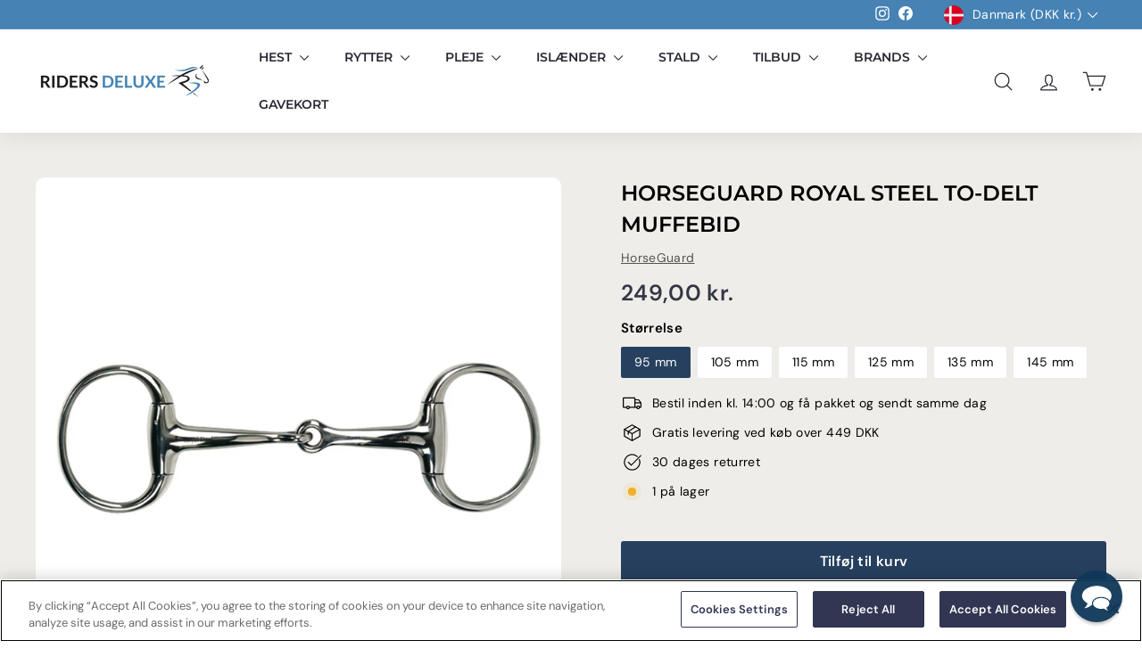

--- FILE ---
content_type: text/html; charset=utf-8
request_url: https://www.ridersdeluxe.dk/products/horseguard-royal-steel-to-delt-muffebid
body_size: 53170
content:
<!doctype html>
<html class="no-js" lang="da" dir="ltr">
<head>
<!-- Start of Booster Apps Seo-0.1-->
<title>Køb HorseGuard Royal Steel to-delt muffebid - Riders Deluxe</title><meta name="description" content="HorseGuard Royal Steel to-delt muffebid fra HorseGuard. Se pris og køb her - Hurtig levering ✓ Fri fragt over 449,- ✓ Gratis ombytning ✓ 5 stjerner på Trustpilot" /><script async crossorigin fetchpriority="high" src="/cdn/shopifycloud/importmap-polyfill/es-modules-shim.2.4.0.js"></script>
<script type="application/ld+json">
  {
    "@context": "https://schema.org",
    "@type": "WebSite",
    "name": "Riders Deluxe",
    "url": "https://www.ridersdeluxe.dk",
    "potentialAction": {
      "@type": "SearchAction",
      "query-input": "required name=query",
      "target": "https://www.ridersdeluxe.dk/search?q={query}"
    }
  }
</script><script type="application/ld+json">
  {
    "@context": "https://schema.org",
    "@type": "Product",
    "name": "HorseGuard Royal Steel to-delt muffebid",
    "brand": {"@type": "Brand","name": "HorseGuard"},
    "sku": "53249",
    "mpn": "5706875532497",
    "description": "To-delt muffebid fra HorseGuard Royal Steel. Rustfrit stål.\n\nStr 95 og 105mm - 14 mm i tykkelse\nFra 115mm og op - 16mm i tykkelse\nRustfrit stål\n",
    "url": "https://www.ridersdeluxe.dk/products/horseguard-royal-steel-to-delt-muffebid","image": "https://www.ridersdeluxe.dk/cdn/shop/products/Royal_Steel_to-delt_muffebid_53249_1658x.jpg?v=1471650004","itemCondition": "https://schema.org/NewCondition",
    "offers": [{
          "@type": "Offer","price": "249.00","priceCurrency": "DKK",
          "itemCondition": "https://schema.org/NewCondition",
          "url": "https://www.ridersdeluxe.dk/products/horseguard-royal-steel-to-delt-muffebid?variant=20769087687",
          "sku": "53249",
          "mpn": "5706875532497",
          "availability" : "https://schema.org/InStock",
          "priceValidUntil": "2026-02-18","gtin13": "5706875532497"},{
          "@type": "Offer","price": "249.00","priceCurrency": "DKK",
          "itemCondition": "https://schema.org/NewCondition",
          "url": "https://www.ridersdeluxe.dk/products/horseguard-royal-steel-to-delt-muffebid?variant=20769087751",
          "sku": "53250",
          "mpn": "5706875532503",
          "availability" : "https://schema.org/InStock",
          "priceValidUntil": "2026-02-18","gtin13": "5706875532503"},{
          "@type": "Offer","price": "249.00","priceCurrency": "DKK",
          "itemCondition": "https://schema.org/NewCondition",
          "url": "https://www.ridersdeluxe.dk/products/horseguard-royal-steel-to-delt-muffebid?variant=20769087879",
          "sku": "53251",
          "mpn": "5706875532510",
          "availability" : "https://schema.org/InStock",
          "priceValidUntil": "2026-02-18","gtin13": "5706875532510"},{
          "@type": "Offer","price": "249.00","priceCurrency": "DKK",
          "itemCondition": "https://schema.org/NewCondition",
          "url": "https://www.ridersdeluxe.dk/products/horseguard-royal-steel-to-delt-muffebid?variant=20769088007",
          "sku": "53252",
          "mpn": "5706875532527",
          "availability" : "https://schema.org/InStock",
          "priceValidUntil": "2026-02-18","gtin13": "5706875532527"},{
          "@type": "Offer","price": "249.00","priceCurrency": "DKK",
          "itemCondition": "https://schema.org/NewCondition",
          "url": "https://www.ridersdeluxe.dk/products/horseguard-royal-steel-to-delt-muffebid?variant=20769088071",
          "sku": "53253",
          "mpn": "5706875532534",
          "availability" : "https://schema.org/InStock",
          "priceValidUntil": "2026-02-18","gtin13": "5706875532534"},{
          "@type": "Offer","price": "249.00","priceCurrency": "DKK",
          "itemCondition": "https://schema.org/NewCondition",
          "url": "https://www.ridersdeluxe.dk/products/horseguard-royal-steel-to-delt-muffebid?variant=20769088135",
          "sku": "53254",
          "mpn": "5706875532541",
          "availability" : "https://schema.org/InStock",
          "priceValidUntil": "2026-02-18","gtin13": "5706875532541"}]}
</script>
<!-- end of Booster Apps SEO -->

  <meta charset="utf-8">
  <meta http-equiv="X-UA-Compatible" content="IE=edge,chrome=1">
  <meta name="viewport" content="width=device-width,initial-scale=1">
  <meta name="theme-color" content="#27405f">
  <link rel="canonical" href="https://www.ridersdeluxe.dk/products/horseguard-royal-steel-to-delt-muffebid">
  <link rel="preconnect" href="https://fonts.shopifycdn.com" crossorigin>
  <link rel="dns-prefetch" href="https://productreviews.shopifycdn.com">
  <link rel="dns-prefetch" href="https://ajax.googleapis.com">
  <link rel="dns-prefetch" href="https://maps.googleapis.com">
  <link rel="dns-prefetch" href="https://maps.gstatic.com"><link rel="shortcut icon" href="//www.ridersdeluxe.dk/cdn/shop/files/RDmonogram_blueblk_32x32.png?v=1700834193" type="image/png" />
<meta property="og:site_name" content="Riders Deluxe">
  <meta property="og:url" content="https://www.ridersdeluxe.dk/products/horseguard-royal-steel-to-delt-muffebid">
  <meta property="og:title" content="HorseGuard Royal Steel to-delt muffebid">
  <meta property="og:type" content="product">
  <meta property="og:description" content="To-delt muffebid fra HorseGuard Royal Steel. Rustfrit stål. Str 95 og 105mm - 14 mm i tykkelse Fra 115mm og op - 16mm i tykkelse Rustfrit stål"><meta property="og:image" content="http://www.ridersdeluxe.dk/cdn/shop/products/Royal_Steel_to-delt_muffebid_53249.jpg?v=1471650004">
    <meta property="og:image:secure_url" content="https://www.ridersdeluxe.dk/cdn/shop/products/Royal_Steel_to-delt_muffebid_53249.jpg?v=1471650004">
    <meta property="og:image:width" content="1658">
    <meta property="og:image:height" content="1658"><meta name="twitter:site" content="@">
  <meta name="twitter:card" content="summary_large_image">
  <meta name="twitter:title" content="HorseGuard Royal Steel to-delt muffebid">
  <meta name="twitter:description" content="To-delt muffebid fra HorseGuard Royal Steel. Rustfrit stål. Str 95 og 105mm - 14 mm i tykkelse Fra 115mm og op - 16mm i tykkelse Rustfrit stål">
<link rel="stylesheet" href="//www.ridersdeluxe.dk/cdn/shop/t/105/assets/country-flags.css" media="print" onload="this.media='all'"><style data-shopify>@font-face {
  font-family: Montserrat;
  font-weight: 600;
  font-style: normal;
  font-display: swap;
  src: url("//www.ridersdeluxe.dk/cdn/fonts/montserrat/montserrat_n6.1326b3e84230700ef15b3a29fb520639977513e0.woff2") format("woff2"),
       url("//www.ridersdeluxe.dk/cdn/fonts/montserrat/montserrat_n6.652f051080eb14192330daceed8cd53dfdc5ead9.woff") format("woff");
}

  @font-face {
  font-family: "DM Sans";
  font-weight: 400;
  font-style: normal;
  font-display: swap;
  src: url("//www.ridersdeluxe.dk/cdn/fonts/dm_sans/dmsans_n4.ec80bd4dd7e1a334c969c265873491ae56018d72.woff2") format("woff2"),
       url("//www.ridersdeluxe.dk/cdn/fonts/dm_sans/dmsans_n4.87bdd914d8a61247b911147ae68e754d695c58a6.woff") format("woff");
}


  @font-face {
  font-family: "DM Sans";
  font-weight: 600;
  font-style: normal;
  font-display: swap;
  src: url("//www.ridersdeluxe.dk/cdn/fonts/dm_sans/dmsans_n6.70a2453ea926d613c6a2f89af05180d14b3a7c96.woff2") format("woff2"),
       url("//www.ridersdeluxe.dk/cdn/fonts/dm_sans/dmsans_n6.355605667bef215872257574b57fc097044f7e20.woff") format("woff");
}

  @font-face {
  font-family: "DM Sans";
  font-weight: 400;
  font-style: italic;
  font-display: swap;
  src: url("//www.ridersdeluxe.dk/cdn/fonts/dm_sans/dmsans_i4.b8fe05e69ee95d5a53155c346957d8cbf5081c1a.woff2") format("woff2"),
       url("//www.ridersdeluxe.dk/cdn/fonts/dm_sans/dmsans_i4.403fe28ee2ea63e142575c0aa47684d65f8c23a0.woff") format("woff");
}

  @font-face {
  font-family: "DM Sans";
  font-weight: 600;
  font-style: italic;
  font-display: swap;
  src: url("//www.ridersdeluxe.dk/cdn/fonts/dm_sans/dmsans_i6.b7d5b35c5f29523529e1bf4a3d0de71a44a277b6.woff2") format("woff2"),
       url("//www.ridersdeluxe.dk/cdn/fonts/dm_sans/dmsans_i6.9b760cc5bdd17b4de2c70249ba49bd707f27a31b.woff") format("woff");
}

</style><link href="//www.ridersdeluxe.dk/cdn/shop/t/105/assets/components.css?v=114789646602819148571766953237" rel="stylesheet" type="text/css" media="all" />
  <link href="//www.ridersdeluxe.dk/cdn/shop/t/105/assets/custom.css?v=15234702738136014741731610903" rel="stylesheet" type="text/css" media="all" />
<style data-shopify>:root {
    --typeHeaderPrimary: Montserrat;
    --typeHeaderFallback: sans-serif;
    --typeHeaderSize: 28px;
    --typeHeaderWeight: 600;
    --typeHeaderLineHeight: 1.5;
    --typeHeaderSpacing: 0.0em;

    --typeBasePrimary:"DM Sans";
    --typeBaseFallback:sans-serif;
    --typeBaseSize: 14px;
    --typeBaseWeight: 400;
    --typeBaseSpacing: 0.025em;
    --typeBaseLineHeight: 1.5;

    --colorSmallImageBg: #ffffff;
    --colorSmallImageBgDark: #f7f7f7;
    --colorLargeImageBg: #e7e7e7;
    --colorLargeImageBgLight: #ffffff;

    --iconWeight: 3px;
    --iconLinecaps: round;

    
      --buttonRadius: 3px;
      --btnPadding: 11px 25px;
    

    
      --roundness: 20px;
    

    
      --gridThickness: 0;
    

    --productTileMargin: 10%;
    --collectionTileMargin: 0%;

    --swatchSize: 40px;
  }

  @media screen and (max-width: 768px) {
    :root {
      --typeBaseSize: 12px;

      
        --roundness: 15px;
        --btnPadding: 9px 25px;
      
    }
  }</style><script>
    document.documentElement.className = document.documentElement.className.replace('no-js', 'js');

    window.theme = window.theme || {};
    theme.routes = {
      home: "/",
      collections: "/collections",
      cart: "/cart.js",
      cartPage: "/cart",
      cartAdd: "/cart/add.js",
      cartChange: "/cart/change.js",
      search: "/search",
      predictiveSearch: "/search/suggest"
    };

    theme.strings = {
      new: "Nyhed",
      soldOut: "Udsolgt",
      unavailable: "Ikke tilgængelig",
      inStockLabel: "På lager",
      oneStockLabel: "[count] på lager",
      otherStockLabel: "Få på lager - [count] varer tilbage",
      willNotShipUntil: "Klar til afsendelse [date]",
      willBeInStockAfter: "Tilbage på lager [date]",
      waitingForStock: "Lager på vej",
      savePrice: "Spar [saved_amount]",
      cartEmpty: "Din kurv er tom i øjeblikket",
      cartTermsConfirmation: "Du skal acceptere vores handelsbetingelser og privatlivspolitik for at gennemføre køb",
      searchCollections: "Kollektioner:",
      searchPages: "Sider",
      searchArticles: "Artikler:",
      maxQuantity: "Du kan kun have [quantity] af [title] i din kurv."
    };
    theme.settings = {
      cartType: "dropdown",
      isCustomerTemplate: false,
      moneyFormat: "{{amount_with_comma_separator}} kr.",
      saveType: "percent",
      productImageSize: "square",
      productImageCover: true,
      predictiveSearch: true,
      predictiveSearchType: null,
      superScriptSetting: true,
      superScriptPrice: false,
      quickView: false,
      quickAdd: false,
      themeName: 'Expanse',
      themeVersion: "5.0.0"
    };
    window.Shopify = window.Shopify || {};
    window.Shopify.Product = window.Shopify.Product || {};
    
      window.Shopify.Product = {
        tags: ["Kategori_To delte bid","NOS"],
      }
    
  </script><script type="importmap">
{
  "imports": {
    "components/announcement-bar": "//www.ridersdeluxe.dk/cdn/shop/t/105/assets/announcement-bar.js?v=30886685393339443611731527172",
    "components/gift-card-recipient-form": "//www.ridersdeluxe.dk/cdn/shop/t/105/assets/gift-card-recipient-form.js?v=63274452948634539821731527172",
    "components/image-element": "//www.ridersdeluxe.dk/cdn/shop/t/105/assets/image-element.js?v=149560905999217168541731527172",
    "components/newsletter-reminder": "//www.ridersdeluxe.dk/cdn/shop/t/105/assets/newsletter-reminder.js?v=158689173741753302301731527172",
    "components/predictive-search": "//www.ridersdeluxe.dk/cdn/shop/t/105/assets/predictive-search.js?v=289510176319545181731527172",
    "components/price-range": "//www.ridersdeluxe.dk/cdn/shop/t/105/assets/price-range.js?v=181072884619090886471731527172",
    "components/product-complementary": "//www.ridersdeluxe.dk/cdn/shop/t/105/assets/product-complementary.js?v=115010611336991946551731527172",
    "components/product-grid-item": "//www.ridersdeluxe.dk/cdn/shop/t/105/assets/product-grid-item.js?v=163812820723271128961731527172",
    "components/product-images": "//www.ridersdeluxe.dk/cdn/shop/t/105/assets/product-images.js?v=165385719376091763651731527172",
    "components/quick-add": "//www.ridersdeluxe.dk/cdn/shop/t/105/assets/quick-add.js?v=42542036387708553681731527172",
    "components/quick-shop": "//www.ridersdeluxe.dk/cdn/shop/t/105/assets/quick-shop.js?v=14962520786590995971731527172",
    "components/section-age-verification-popup": "//www.ridersdeluxe.dk/cdn/shop/t/105/assets/section-age-verification-popup.js?v=570856957843724541731527172",
    "components/section-background-image-text": "//www.ridersdeluxe.dk/cdn/shop/t/105/assets/section-background-image-text.js?v=134193327559148673711731527172",
    "components/section-collection-header": "//www.ridersdeluxe.dk/cdn/shop/t/105/assets/section-collection-header.js?v=62104955657552942271731527172",
    "components/section-countdown": "//www.ridersdeluxe.dk/cdn/shop/t/105/assets/section-countdown.js?v=83619262456850900011731527172",
    "components/section-featured-collection": "//www.ridersdeluxe.dk/cdn/shop/t/105/assets/section-featured-collection.js?v=70396313371272205741731527172",
    "components/section-footer": "//www.ridersdeluxe.dk/cdn/shop/t/105/assets/section-footer.js?v=143843864055408484941731527172",
    "components/section-header": "//www.ridersdeluxe.dk/cdn/shop/t/105/assets/section-header.js?v=114101115667708695071731527172",
    "components/section-hero-video": "//www.ridersdeluxe.dk/cdn/shop/t/105/assets/section-hero-video.js?v=138616389493027501011731527172",
    "components/section-hotspots": "//www.ridersdeluxe.dk/cdn/shop/t/105/assets/section-hotspots.js?v=118949170610172005021731527172",
    "components/section-image-compare": "//www.ridersdeluxe.dk/cdn/shop/t/105/assets/section-image-compare.js?v=25526173009852246331731527172",
    "components/section-main-cart": "//www.ridersdeluxe.dk/cdn/shop/t/105/assets/section-main-cart.js?v=102282689976117535291731527172",
    "components/section-main-collection": "//www.ridersdeluxe.dk/cdn/shop/t/105/assets/section-main-collection.js?v=178808321021703902081731527172",
    "components/section-main-product": "//www.ridersdeluxe.dk/cdn/shop/t/105/assets/section-main-product.js?v=48829736225712131391731527172",
    "components/section-main-search": "//www.ridersdeluxe.dk/cdn/shop/t/105/assets/section-main-search.js?v=91363574603513782361731527172",
    "components/section-map": "//www.ridersdeluxe.dk/cdn/shop/t/105/assets/section-map.js?v=85731902998194521351731527172",
    "components/section-more-products-vendor": "//www.ridersdeluxe.dk/cdn/shop/t/105/assets/section-more-products-vendor.js?v=105326113681965784221731527172",
    "components/section-newsletter-popup": "//www.ridersdeluxe.dk/cdn/shop/t/105/assets/section-newsletter-popup.js?v=170953806956104469461731527172",
    "components/section-password-header": "//www.ridersdeluxe.dk/cdn/shop/t/105/assets/section-password-header.js?v=152732804639088855281731527172",
    "components/section-product-recommendations": "//www.ridersdeluxe.dk/cdn/shop/t/105/assets/section-product-recommendations.js?v=68463675784327451211731527172",
    "components/section-promo-grid": "//www.ridersdeluxe.dk/cdn/shop/t/105/assets/section-promo-grid.js?v=40677006983618170181731527172",
    "components/section-recently-viewed": "//www.ridersdeluxe.dk/cdn/shop/t/105/assets/section-recently-viewed.js?v=55008218357156806671731527172",
    "components/section-slideshow": "//www.ridersdeluxe.dk/cdn/shop/t/105/assets/section-slideshow.js?v=78404926763425096301731527172",
    "components/section-slideshow-image": "//www.ridersdeluxe.dk/cdn/shop/t/105/assets/section-slideshow-image.js?v=78404926763425096301731527172",
    "components/section-slideshow-split": "//www.ridersdeluxe.dk/cdn/shop/t/105/assets/section-slideshow-split.js?v=78404926763425096301731527172",
    "components/section-store-availability": "//www.ridersdeluxe.dk/cdn/shop/t/105/assets/section-store-availability.js?v=179020056623871860581731527172",
    "components/section-testimonials": "//www.ridersdeluxe.dk/cdn/shop/t/105/assets/section-testimonials.js?v=135504612583298795321731527172",
    "components/section-toolbar": "//www.ridersdeluxe.dk/cdn/shop/t/105/assets/section-toolbar.js?v=40810883655964320851731527172",
    "components/tool-tip": "//www.ridersdeluxe.dk/cdn/shop/t/105/assets/tool-tip.js?v=179558867591012202291731527172",
    "components/tool-tip-trigger": "//www.ridersdeluxe.dk/cdn/shop/t/105/assets/tool-tip-trigger.js?v=34194649362372648151731527172",
    "@archetype-themes/scripts/helpers/init-AOS": "//www.ridersdeluxe.dk/cdn/shop/t/105/assets/init-AOS.js?v=133119721856805501371731527172",
    "@archetype-themes/scripts/config": "//www.ridersdeluxe.dk/cdn/shop/t/105/assets/config.js?v=182715560184026551971731527172",
    "@archetype-themes/scripts/helpers/sections": "//www.ridersdeluxe.dk/cdn/shop/t/105/assets/sections.js?v=30525676374169029511731527172",
    "js-cookie": "//www.ridersdeluxe.dk/cdn/shop/t/105/assets/js.cookie.mjs?v=38015963105781969301731527172",
    "@archetype-themes/scripts/modules/modal": "//www.ridersdeluxe.dk/cdn/shop/t/105/assets/modal.js?v=45231143018390192411731527172",
    "@archetype-themes/scripts/modules/slideshow": "//www.ridersdeluxe.dk/cdn/shop/t/105/assets/slideshow.js?v=115463872910527769351731527172",
    "@archetype-themes/scripts/modules/product-recommendations": "//www.ridersdeluxe.dk/cdn/shop/t/105/assets/product-recommendations.js?v=43304738043467140121731527172",
    "nouislider": "//www.ridersdeluxe.dk/cdn/shop/t/105/assets/nouislider.js?v=100438778919154896961731527172",
    "@archetype-themes/scripts/helpers/currency": "//www.ridersdeluxe.dk/cdn/shop/t/105/assets/currency.js?v=14275331480271113601731527172",
    "@archetype-themes/scripts/helpers/delegate": "//www.ridersdeluxe.dk/cdn/shop/t/105/assets/delegate.js?v=150733600779017316001731527172",
    "@archetype-themes/scripts/modules/swatches": "//www.ridersdeluxe.dk/cdn/shop/t/105/assets/swatches.js?v=103882278052475410121731527172",
    "@archetype-themes/scripts/modules/photoswipe": "//www.ridersdeluxe.dk/cdn/shop/t/105/assets/photoswipe.js?v=133149125523312087301731527172",
    "@archetype-themes/scripts/modules/product": "//www.ridersdeluxe.dk/cdn/shop/t/105/assets/product.js?v=160412498840966899471734078267",
    "@archetype-themes/scripts/modules/collapsibles": "//www.ridersdeluxe.dk/cdn/shop/t/105/assets/collapsibles.js?v=173915476688299204401731527172",
    "@archetype-themes/scripts/modules/header-nav": "//www.ridersdeluxe.dk/cdn/shop/t/105/assets/header-nav.js?v=153535264877449452281731527172",
    "@archetype-themes/scripts/modules/parallax": "//www.ridersdeluxe.dk/cdn/shop/t/105/assets/parallax.js?v=20658553194097617601731527172",
    "@archetype-themes/scripts/modules/collection-template": "//www.ridersdeluxe.dk/cdn/shop/t/105/assets/collection-template.js?v=145505099368484458371731527172",
    "@archetype-themes/scripts/modules/disclosure": "//www.ridersdeluxe.dk/cdn/shop/t/105/assets/disclosure.js?v=24495297545550370831731527172",
    "@archetype-themes/scripts/modules/mobile-nav": "//www.ridersdeluxe.dk/cdn/shop/t/105/assets/mobile-nav.js?v=65063705214388957511731527172",
    "@archetype-themes/scripts/modules/header-search": "//www.ridersdeluxe.dk/cdn/shop/t/105/assets/header-search.js?v=96962303281191137591731527172",
    "@archetype-themes/scripts/modules/cart-drawer": "//www.ridersdeluxe.dk/cdn/shop/t/105/assets/cart-drawer.js?v=127359067068143228651731527172",
    "@archetype-themes/scripts/helpers/utils": "//www.ridersdeluxe.dk/cdn/shop/t/105/assets/utils.js?v=183768819557536265621731527172",
    "@archetype-themes/scripts/helpers/size-drawer": "//www.ridersdeluxe.dk/cdn/shop/t/105/assets/size-drawer.js?v=16908746908081919891731527172",
    "@archetype-themes/scripts/modules/video-section": "//www.ridersdeluxe.dk/cdn/shop/t/105/assets/video-section.js?v=38415978955926866351731527172",
    "@archetype-themes/scripts/modules/cart-form": "//www.ridersdeluxe.dk/cdn/shop/t/105/assets/cart-form.js?v=171395635512034314881731527172",
    "@archetype-themes/scripts/helpers/init-observer": "//www.ridersdeluxe.dk/cdn/shop/t/105/assets/init-observer.js?v=151712110650051136771731527172",
    "@archetype-themes/scripts/helpers/ajax-renderer": "//www.ridersdeluxe.dk/cdn/shop/t/105/assets/ajax-renderer.js?v=167707973626936292861731527172",
    "@archetype-themes/scripts/modules/tool-tip": "//www.ridersdeluxe.dk/cdn/shop/t/105/assets/tool-tip.js?v=179558867591012202291731527172",
    "@archetype-themes/scripts/modules/tool-tip-trigger": "//www.ridersdeluxe.dk/cdn/shop/t/105/assets/tool-tip-trigger.js?v=34194649362372648151731527172",
    "@archetype-themes/scripts/modules/drawers": "//www.ridersdeluxe.dk/cdn/shop/t/105/assets/drawers.js?v=90797109483806998381731527172",
    "@archetype-themes/scripts/helpers/init-globals": "//www.ridersdeluxe.dk/cdn/shop/t/105/assets/init-globals.js?v=14966257633567023821731527172",
    "aos": "//www.ridersdeluxe.dk/cdn/shop/t/105/assets/aos.js?v=106204913141253275521731527172",
    "@archetype-themes/scripts/helpers/a11y": "//www.ridersdeluxe.dk/cdn/shop/t/105/assets/a11y.js?v=114228441666679744341731527172",
    "@archetype-themes/scripts/vendors/flickity": "//www.ridersdeluxe.dk/cdn/shop/t/105/assets/flickity.js?v=48539322729379456441731527172",
    "@archetype-themes/scripts/vendors/flickity-fade": "//www.ridersdeluxe.dk/cdn/shop/t/105/assets/flickity-fade.js?v=70708211373116380081731527172",
    "@archetype-themes/scripts/vendors/photoswipe.min": "//www.ridersdeluxe.dk/cdn/shop/t/105/assets/photoswipe.min.js?v=96706414436924913981731527172",
    "@archetype-themes/scripts/vendors/photoswipe-ui-default.min": "//www.ridersdeluxe.dk/cdn/shop/t/105/assets/photoswipe-ui-default.min.js?v=52395271779278780601731527172",
    "@archetype-themes/scripts/helpers/images": "//www.ridersdeluxe.dk/cdn/shop/t/105/assets/images.js?v=154579799771787317231731527172",
    "@archetype-themes/scripts/helpers/variants": "//www.ridersdeluxe.dk/cdn/shop/t/105/assets/variants.js?v=140263944250498066851731527172",
    "@archetype-themes/scripts/modules/variant-availability": "//www.ridersdeluxe.dk/cdn/shop/t/105/assets/variant-availability.js?v=106313593704684021601731527172",
    "@archetype-themes/scripts/modules/quantity-selectors": "//www.ridersdeluxe.dk/cdn/shop/t/105/assets/quantity-selectors.js?v=180817540312099548121731527172",
    "@archetype-themes/scripts/modules/product-ajax-form": "//www.ridersdeluxe.dk/cdn/shop/t/105/assets/product-ajax-form.js?v=113985492364756232791731527172",
    "@archetype-themes/scripts/helpers/youtube": "//www.ridersdeluxe.dk/cdn/shop/t/105/assets/youtube.js?v=58030359294421050461731527172",
    "@archetype-themes/scripts/helpers/vimeo": "//www.ridersdeluxe.dk/cdn/shop/t/105/assets/vimeo.js?v=147998489296355848171731527172",
    "@archetype-themes/scripts/modules/product-media": "//www.ridersdeluxe.dk/cdn/shop/t/105/assets/product-media.js?v=7149764575920620621731527172",
    "@archetype-themes/scripts/modules/collection-sidebar": "//www.ridersdeluxe.dk/cdn/shop/t/105/assets/collection-sidebar.js?v=102654819825539199081731527172",
    "@archetype-themes/scripts/modules/cart-api": "//www.ridersdeluxe.dk/cdn/shop/t/105/assets/cart-api.js?v=177228419985507265221731527172",
    "@archetype-themes/scripts/modules/video-modal": "//www.ridersdeluxe.dk/cdn/shop/t/105/assets/video-modal.js?v=5964877832267866681731527172",
    "@archetype-themes/scripts/modules/animation-observer": "//www.ridersdeluxe.dk/cdn/shop/t/105/assets/animation-observer.js?v=110233317842681188241731527172",
    "@archetype-themes/scripts/modules/page-transitions": "//www.ridersdeluxe.dk/cdn/shop/t/105/assets/page-transitions.js?v=72265230091955981801731527172",
    "@archetype-themes/scripts/helpers/rte": "//www.ridersdeluxe.dk/cdn/shop/t/105/assets/rte.js?v=124638893503654398791731527172",
    "@archetype-themes/scripts/helpers/library-loader": "//www.ridersdeluxe.dk/cdn/shop/t/105/assets/library-loader.js?v=109812686109916403541731527172"
  }
}
</script><script>
  if (!(HTMLScriptElement.supports && HTMLScriptElement.supports('importmap'))) {
    const el = document.createElement('script');
    el.async = true;
    el.src = "//www.ridersdeluxe.dk/cdn/shop/t/105/assets/es-module-shims.min.js?v=63404930985865369141731527172";
    document.head.appendChild(el);
  }
</script>
<script type="module" src="//www.ridersdeluxe.dk/cdn/shop/t/105/assets/is-land.min.js?v=150365442064817536931731527172"></script>


<script type="module">
  try {
    const importMap = document.querySelector('script[type="importmap"]');
    const importMapJson = JSON.parse(importMap.textContent);
    const importMapModules = Object.values(importMapJson.imports);
    for (let i = 0; i < importMapModules.length; i++) {
      const link = document.createElement('link');
      link.rel = 'modulepreload';
      link.href = importMapModules[i];
      document.head.appendChild(link);
    }
  } catch (e) {
    console.error(e);
  }
</script><script>
  const boostSDAssetFileURL = "\/\/www.ridersdeluxe.dk\/cdn\/shop\/t\/105\/assets\/boost_sd_assets_file_url.gif?v=21203";
  window.boostSDAssetFileURL = boostSDAssetFileURL;

  if (window.boostSDAppConfig) {
    window.boostSDAppConfig.generalSettings.custom_js_asset_url = "//www.ridersdeluxe.dk/cdn/shop/t/105/assets/boost-sd-custom.js?v=158104932403378127121731610397";
    window.boostSDAppConfig.generalSettings.custom_css_asset_url = "//www.ridersdeluxe.dk/cdn/shop/t/105/assets/boost-sd-custom.css?v=17510985937916122001749837403";
  }

  
</script>

    <script>window.performance && window.performance.mark && window.performance.mark('shopify.content_for_header.start');</script><meta name="google-site-verification" content="GWiYph5O3X-F3zQZjYAvkRDgd6iGmbWaX9WuxhH9DnM">
<meta name="facebook-domain-verification" content="8fvbnntq3xyhmvjvxtj87fb8pi6zi0">
<meta name="facebook-domain-verification" content="icyjk6a5v0ptdnueeqnczj2ejr8bgz">
<meta id="shopify-digital-wallet" name="shopify-digital-wallet" content="/10812382/digital_wallets/dialog">
<link rel="alternate" type="application/json+oembed" href="https://www.ridersdeluxe.dk/products/horseguard-royal-steel-to-delt-muffebid.oembed">
<script async="async" src="/checkouts/internal/preloads.js?locale=da-DK"></script>
<script id="shopify-features" type="application/json">{"accessToken":"126b13844086dc499d7008ee362a77be","betas":["rich-media-storefront-analytics"],"domain":"www.ridersdeluxe.dk","predictiveSearch":true,"shopId":10812382,"locale":"da"}</script>
<script>var Shopify = Shopify || {};
Shopify.shop = "ridersdeluxe.myshopify.com";
Shopify.locale = "da";
Shopify.currency = {"active":"DKK","rate":"1.0"};
Shopify.country = "DK";
Shopify.theme = {"name":"Production","id":174197375301,"schema_name":"Expanse","schema_version":"5.0.0","theme_store_id":902,"role":"main"};
Shopify.theme.handle = "null";
Shopify.theme.style = {"id":null,"handle":null};
Shopify.cdnHost = "www.ridersdeluxe.dk/cdn";
Shopify.routes = Shopify.routes || {};
Shopify.routes.root = "/";</script>
<script type="module">!function(o){(o.Shopify=o.Shopify||{}).modules=!0}(window);</script>
<script>!function(o){function n(){var o=[];function n(){o.push(Array.prototype.slice.apply(arguments))}return n.q=o,n}var t=o.Shopify=o.Shopify||{};t.loadFeatures=n(),t.autoloadFeatures=n()}(window);</script>
<script id="shop-js-analytics" type="application/json">{"pageType":"product"}</script>
<script defer="defer" async type="module" src="//www.ridersdeluxe.dk/cdn/shopifycloud/shop-js/modules/v2/client.init-shop-cart-sync_wUwrBHs9.da.esm.js"></script>
<script defer="defer" async type="module" src="//www.ridersdeluxe.dk/cdn/shopifycloud/shop-js/modules/v2/chunk.common_e7iL_o_-.esm.js"></script>
<script type="module">
  await import("//www.ridersdeluxe.dk/cdn/shopifycloud/shop-js/modules/v2/client.init-shop-cart-sync_wUwrBHs9.da.esm.js");
await import("//www.ridersdeluxe.dk/cdn/shopifycloud/shop-js/modules/v2/chunk.common_e7iL_o_-.esm.js");

  window.Shopify.SignInWithShop?.initShopCartSync?.({"fedCMEnabled":true,"windoidEnabled":true});

</script>
<script>(function() {
  var isLoaded = false;
  function asyncLoad() {
    if (isLoaded) return;
    isLoaded = true;
    var urls = ["https:\/\/size-guides.esc-apps-cdn.com\/1560385904-app.ridersdeluxe.myshopify.com.js?shop=ridersdeluxe.myshopify.com","https:\/\/ecommplugins-scripts.trustpilot.com\/v2.1\/js\/header.min.js?settings=eyJrZXkiOiI5QWliRlVzWFVSdDBLbmVjIiwicyI6InNrdSJ9\u0026v=2.5\u0026shop=ridersdeluxe.myshopify.com","https:\/\/ecommplugins-trustboxsettings.trustpilot.com\/ridersdeluxe.myshopify.com.js?settings=1642934071080\u0026shop=ridersdeluxe.myshopify.com","https:\/\/omnisnippet1.com\/platforms\/shopify.js?source=scriptTag\u0026v=2025-05-15T12\u0026shop=ridersdeluxe.myshopify.com"];
    for (var i = 0; i < urls.length; i++) {
      var s = document.createElement('script');
      s.type = 'text/javascript';
      s.async = true;
      s.src = urls[i];
      var x = document.getElementsByTagName('script')[0];
      x.parentNode.insertBefore(s, x);
    }
  };
  if(window.attachEvent) {
    window.attachEvent('onload', asyncLoad);
  } else {
    window.addEventListener('load', asyncLoad, false);
  }
})();</script>
<script id="__st">var __st={"a":10812382,"offset":3600,"reqid":"bc9172a6-dce2-4dbb-91fd-009a83888110-1768859009","pageurl":"www.ridersdeluxe.dk\/products\/horseguard-royal-steel-to-delt-muffebid","u":"bddb84ef973d","p":"product","rtyp":"product","rid":6512272071};</script>
<script>window.ShopifyPaypalV4VisibilityTracking = true;</script>
<script id="captcha-bootstrap">!function(){'use strict';const t='contact',e='account',n='new_comment',o=[[t,t],['blogs',n],['comments',n],[t,'customer']],c=[[e,'customer_login'],[e,'guest_login'],[e,'recover_customer_password'],[e,'create_customer']],r=t=>t.map((([t,e])=>`form[action*='/${t}']:not([data-nocaptcha='true']) input[name='form_type'][value='${e}']`)).join(','),a=t=>()=>t?[...document.querySelectorAll(t)].map((t=>t.form)):[];function s(){const t=[...o],e=r(t);return a(e)}const i='password',u='form_key',d=['recaptcha-v3-token','g-recaptcha-response','h-captcha-response',i],f=()=>{try{return window.sessionStorage}catch{return}},m='__shopify_v',_=t=>t.elements[u];function p(t,e,n=!1){try{const o=window.sessionStorage,c=JSON.parse(o.getItem(e)),{data:r}=function(t){const{data:e,action:n}=t;return t[m]||n?{data:e,action:n}:{data:t,action:n}}(c);for(const[e,n]of Object.entries(r))t.elements[e]&&(t.elements[e].value=n);n&&o.removeItem(e)}catch(o){console.error('form repopulation failed',{error:o})}}const l='form_type',E='cptcha';function T(t){t.dataset[E]=!0}const w=window,h=w.document,L='Shopify',v='ce_forms',y='captcha';let A=!1;((t,e)=>{const n=(g='f06e6c50-85a8-45c8-87d0-21a2b65856fe',I='https://cdn.shopify.com/shopifycloud/storefront-forms-hcaptcha/ce_storefront_forms_captcha_hcaptcha.v1.5.2.iife.js',D={infoText:'Beskyttet af hCaptcha',privacyText:'Beskyttelse af persondata',termsText:'Vilkår'},(t,e,n)=>{const o=w[L][v],c=o.bindForm;if(c)return c(t,g,e,D).then(n);var r;o.q.push([[t,g,e,D],n]),r=I,A||(h.body.append(Object.assign(h.createElement('script'),{id:'captcha-provider',async:!0,src:r})),A=!0)});var g,I,D;w[L]=w[L]||{},w[L][v]=w[L][v]||{},w[L][v].q=[],w[L][y]=w[L][y]||{},w[L][y].protect=function(t,e){n(t,void 0,e),T(t)},Object.freeze(w[L][y]),function(t,e,n,w,h,L){const[v,y,A,g]=function(t,e,n){const i=e?o:[],u=t?c:[],d=[...i,...u],f=r(d),m=r(i),_=r(d.filter((([t,e])=>n.includes(e))));return[a(f),a(m),a(_),s()]}(w,h,L),I=t=>{const e=t.target;return e instanceof HTMLFormElement?e:e&&e.form},D=t=>v().includes(t);t.addEventListener('submit',(t=>{const e=I(t);if(!e)return;const n=D(e)&&!e.dataset.hcaptchaBound&&!e.dataset.recaptchaBound,o=_(e),c=g().includes(e)&&(!o||!o.value);(n||c)&&t.preventDefault(),c&&!n&&(function(t){try{if(!f())return;!function(t){const e=f();if(!e)return;const n=_(t);if(!n)return;const o=n.value;o&&e.removeItem(o)}(t);const e=Array.from(Array(32),(()=>Math.random().toString(36)[2])).join('');!function(t,e){_(t)||t.append(Object.assign(document.createElement('input'),{type:'hidden',name:u})),t.elements[u].value=e}(t,e),function(t,e){const n=f();if(!n)return;const o=[...t.querySelectorAll(`input[type='${i}']`)].map((({name:t})=>t)),c=[...d,...o],r={};for(const[a,s]of new FormData(t).entries())c.includes(a)||(r[a]=s);n.setItem(e,JSON.stringify({[m]:1,action:t.action,data:r}))}(t,e)}catch(e){console.error('failed to persist form',e)}}(e),e.submit())}));const S=(t,e)=>{t&&!t.dataset[E]&&(n(t,e.some((e=>e===t))),T(t))};for(const o of['focusin','change'])t.addEventListener(o,(t=>{const e=I(t);D(e)&&S(e,y())}));const B=e.get('form_key'),M=e.get(l),P=B&&M;t.addEventListener('DOMContentLoaded',(()=>{const t=y();if(P)for(const e of t)e.elements[l].value===M&&p(e,B);[...new Set([...A(),...v().filter((t=>'true'===t.dataset.shopifyCaptcha))])].forEach((e=>S(e,t)))}))}(h,new URLSearchParams(w.location.search),n,t,e,['guest_login'])})(!0,!0)}();</script>
<script integrity="sha256-4kQ18oKyAcykRKYeNunJcIwy7WH5gtpwJnB7kiuLZ1E=" data-source-attribution="shopify.loadfeatures" defer="defer" src="//www.ridersdeluxe.dk/cdn/shopifycloud/storefront/assets/storefront/load_feature-a0a9edcb.js" crossorigin="anonymous"></script>
<script data-source-attribution="shopify.dynamic_checkout.dynamic.init">var Shopify=Shopify||{};Shopify.PaymentButton=Shopify.PaymentButton||{isStorefrontPortableWallets:!0,init:function(){window.Shopify.PaymentButton.init=function(){};var t=document.createElement("script");t.src="https://www.ridersdeluxe.dk/cdn/shopifycloud/portable-wallets/latest/portable-wallets.da.js",t.type="module",document.head.appendChild(t)}};
</script>
<script data-source-attribution="shopify.dynamic_checkout.buyer_consent">
  function portableWalletsHideBuyerConsent(e){var t=document.getElementById("shopify-buyer-consent"),n=document.getElementById("shopify-subscription-policy-button");t&&n&&(t.classList.add("hidden"),t.setAttribute("aria-hidden","true"),n.removeEventListener("click",e))}function portableWalletsShowBuyerConsent(e){var t=document.getElementById("shopify-buyer-consent"),n=document.getElementById("shopify-subscription-policy-button");t&&n&&(t.classList.remove("hidden"),t.removeAttribute("aria-hidden"),n.addEventListener("click",e))}window.Shopify?.PaymentButton&&(window.Shopify.PaymentButton.hideBuyerConsent=portableWalletsHideBuyerConsent,window.Shopify.PaymentButton.showBuyerConsent=portableWalletsShowBuyerConsent);
</script>
<script data-source-attribution="shopify.dynamic_checkout.cart.bootstrap">document.addEventListener("DOMContentLoaded",(function(){function t(){return document.querySelector("shopify-accelerated-checkout-cart, shopify-accelerated-checkout")}if(t())Shopify.PaymentButton.init();else{new MutationObserver((function(e,n){t()&&(Shopify.PaymentButton.init(),n.disconnect())})).observe(document.body,{childList:!0,subtree:!0})}}));
</script>

<script>window.performance && window.performance.mark && window.performance.mark('shopify.content_for_header.end');</script>

  <script src="//www.ridersdeluxe.dk/cdn/shop/t/105/assets/theme.js?v=77167323714411244521731527172" defer="defer"></script>



<!-- BEGIN app block: shopify://apps/reamaze-live-chat-helpdesk/blocks/reamaze-config/ef7a830c-d722-47c6-883b-11db06c95733 -->

  <script type="text/javascript" async src="https://cdn.reamaze.com/assets/reamaze-loader.js"></script>

  <script type="text/javascript">
    var _support = _support || { 'ui': {}, 'user': {} };
    _support.account = 'ridersdeluxe';
  </script>

  

  
    <!-- reamaze_embeddable_8876_s -->
<!-- Embeddable - BF - Riders Deluxe Chat / Contact Form Shoutbox -->
<script type="text/javascript">
  var _support = _support || { 'ui': {}, 'user': {} };
  _support['account'] = 'ridersdeluxe';
  _support['ui']['contactMode'] = 'default';
  _support['ui']['enableKb'] = 'true';
  _support['ui']['styles'] = {
    widgetColor: 'rgb(0, 0, 0)',
  };
  _support['ui']['shoutboxFacesMode'] = 'default';
  _support['ui']['shoutboxHeaderLogo'] = true;
  _support['ui']['widget'] = {
    icon: 'chat',
    displayOn: 'all',
    fontSize: 'default',
    allowBotProcessing: false,
    slug: 'bf-riders-deluxe-chat-slash-contact-form-shoutbox',
    label: {
      text: 'Har du sp&#248;rgsm&#229;l s&#229; sidder vi klar ved tasterne &#128522;',
      mode: "notification",
      delay: 5,
      duration: 4,
      primary: 'I have a question',
      secondary: 'No, thanks',
      sound: true,
    },
    position: 'bottom-right',
    mobilePosition: 'bottom-right'
  };
  _support['apps'] = {
    recentConversations: {},
    faq: {"enabled":true,"header":"Spørgsmål og svar - klik på ? ovenfor eller søg..."},
    orders: {"enabled":false,"header":"Se status på din ordre"},
    shopper: {}
  };
</script>
<!-- reamaze_embeddable_8876_e -->

  
    <!-- reamaze_embeddable_1320_s -->
<!-- Embeddable - Riders Deluxe Chat / Contact Form Shoutbox -->
<script type="text/javascript">
  var _support = _support || { 'ui': {}, 'user': {} };
  _support['account'] = 'ridersdeluxe';
  _support['ui']['contactMode'] = 'default';
  _support['ui']['enableKb'] = 'true';
  _support['ui']['styles'] = {
    widgetColor: 'rgb(15, 55, 89)',
  };
  _support['ui']['shoutboxFacesMode'] = 'default';
  _support['ui']['shoutboxHeaderLogo'] = true;
  _support['ui']['widget'] = {
    icon: 'chat',
    displayOn: 'all',
    fontSize: 'default',
    allowBotProcessing: false,
    slug: 'riders-deluxe-chat-slash-contact-form-shoutbox',
    label: {
      text: 'Har du sp&#248;rgsm&#229;l s&#229; sidder vi klar ved tasterne &#128522;',
      mode: "notification",
      delay: 5,
      duration: 4,
      primary: 'Venter du p&#229; din pakke?',
      primary2: 'Start chat',
      secondary: 'M&#229;ske senere',
      sound: true,
    },
    position: 'bottom-right',
    mobilePosition: 'bottom-right'
  };
  _support['apps'] = {
    recentConversations: {},
    faq: {"enabled":true,"header":"Spørgsmål og svar - klik på ? ovenfor eller søg..."},
    orders: {"enabled":true,"header":"Se status på din ordre","enable_notes":false,"no_orders":"Du har ingen nyere ordrer. Se tidligere ordrer eller slå en ordre op.","fulfillment_unfulfilled":"Din ordre behandles"},
    shopper: {}
  };
  _support['ui']['appOrder'] = ["faq","orders","shopper","recentConversations"];
</script>
<!-- reamaze_embeddable_1320_e -->

  
    <!-- reamaze_cue_622_s -->
<!-- Cue - Ridehjelme -->
<script type="text/javascript">
  var _support = _support || { 'ui': {}, 'user': {} };
  _support.outbounds = _support.outbounds || [];
  _support.outbounds.push({
    id: "622",
    name: "Ridehjelme",
    message: "Vi har mere end 70 forskellige hjelme på lager. \n\nVi hjælper dig gerne med at finde den rigtige hjelm 😊 ",
    sound: true,
    transient: false,
    duration: 0,
    botsEnabled: false,
    disableCueClick: false,
    enableCustomFields: false,
    user: {
      type: "team"
    },
    rules: [
      {
        type: "url",
        op: "equals",
        value: "https://www.ridersdeluxe.dk/collections/ridehjelme-hatte-og-tilbehor",
      },
    ],
  });
</script>
<!-- reamaze_cue_622_e -->

  
    <!-- reamaze_cue_131475_s -->
<!-- Cue - RD Frost -->
<script type="text/javascript">
  var _support = _support || { 'ui': {}, 'user': {} };
  _support.outbounds = _support.outbounds || [];
  _support.outbounds.push({
    id: "131475",
    name: "RD Frost",
    message: "Hvis du er på udkig efter en kort vinterstøvle i blødt læder kan vi anbefale RD Frost vinterstøvlen. Findes fra str. 34 - 42",
    sound: true,
    transient: false,
    duration: 0,
    botsEnabled: false,
    disableCueClick: false,
    enableCustomFields: false,
    start: "",
    end: "",
    user: {
      type: "team"
    },
    buttons: [
      {
        text: "Se støvlen",
        url: "https://www.ridersdeluxe.dk/products/rd-frost-vinter-stovle",
      },
    ],
    rules: [
      {
        type: "url",
        op: "equals",
        value: "https://www.ridersdeluxe.dk/products/equipage-lugono-winter-kort-stovle",
      },
    ],
  });
</script>
<!-- reamaze_cue_131475_e -->

  
    <!-- reamaze_cue_131476_s -->
<!-- Cue - RD Frost sko kategori -->
<script type="text/javascript">
  var _support = _support || { 'ui': {}, 'user': {} };
  _support.outbounds = _support.outbounds || [];
  _support.outbounds.push({
    id: "131476",
    name: "RD Frost sko kategori",
    message: "Hvis du er på udkig efter en kort vinterstøvle i blødt læder kan vi anbefale RD Frost vinterstøvlen. Findes fra str. 34 - 42",
    sound: true,
    transient: false,
    duration: 0,
    botsEnabled: false,
    disableCueClick: false,
    enableCustomFields: false,
    start: "",
    end: "",
    user: {
      type: "team"
    },
    buttons: [
      {
        text: "Se støvlen",
        url: "https://www.ridersdeluxe.dk/products/rd-frost-vinter-stovle",
      },
    ],
    rules: [
      {
        type: "url",
        op: "equals",
        value: "https://www.ridersdeluxe.dk/collections/stovler-og-sko",
      },
    ],
  });
</script>
<!-- reamaze_cue_131476_e -->

  
    <!-- reamaze_cue_131477_s -->
<!-- Cue - Sentinel -->
<script type="text/javascript">
  var _support = _support || { 'ui': {}, 'user': {} };
  _support.outbounds = _support.outbounds || [];
  _support.outbounds.push({
    id: "131477",
    name: "Sentinel",
    message: "Hvis du er på udkig efter en klassisk og elegant ridestøvle i blødt læder kan vi anbefale RD Sentinel High Rider. \n\nFindes fra str. 36 - 46\n3 forskellige skafthøjder\n5 læg vider",
    sound: true,
    transient: false,
    duration: 0,
    botsEnabled: false,
    disableCueClick: false,
    enableCustomFields: false,
    start: "",
    end: "",
    user: {
      type: "team"
    },
    buttons: [
      {
        text: "Se RD Sentinel ridestøvle",
        url: "https://www.ridersdeluxe.dk/products/rd-sentinel-highrider-ridestovle",
      },
    ],
    rules: [
      {
        type: "url",
        op: "equals",
        value: "https://www.ridersdeluxe.dk/collections/ridestovler",
      },
    ],
  });
</script>
<!-- reamaze_cue_131477_e -->

  
    <!-- reamaze_cue_130950_s -->
<!-- Cue - EquiComfort -->
<script type="text/javascript">
  var _support = _support || { 'ui': {}, 'user': {} };
  _support.outbounds = _support.outbounds || [];
  _support.outbounds.push({
    id: "130950",
    name: "EquiComfort",
    message: "Hvis du er på udkig efter et kvalitetsdækken til en skarp pris kan vi anbefale RD EquiComfort V med liner system. Findes fra str. 105 cm - 175 cm.\n\nLige nu sparer du 50% på hals og liners når du køber et dækken.\n\nDet er udviklet så det kan anvendes som både regn,- overgangs,- og vinterdækken.",
    sound: true,
    transient: false,
    duration: 0,
    botsEnabled: false,
    disableCueClick: false,
    enableCustomFields: false,
    start: "",
    end: "",
    user: {
      type: "team"
    },
    buttons: [
      {
        text: "Se EquiComfort V dækkenpakker",
        url: "https://www.ridersdeluxe.dk/collections/daekkener-og-tilbehor?maerke=Riders+Deluxe",
      },
    ],
    rules: [
      {
        type: "url",
        op: "equals",
        value: "https://www.ridersdeluxe.dk/collections/riders-deluxe/products/rd-equicomfort-turnout-daekken-inklusiv-hals-og-liner-100-g-200-g",
      },
    ],
  });
</script>
<!-- reamaze_cue_130950_e -->

  
    <!-- reamaze_cue_108237_s -->
<!-- Cue - RD EquiComfort Dækken -->
<script type="text/javascript">
  var _support = _support || { 'ui': {}, 'user': {} };
  _support.outbounds = _support.outbounds || [];
  _support.outbounds.push({
    id: "108237",
    name: "RD EquiComfort Dækken",
    message: "Hvis du er på udkig efter et kvalitetsdækken til en skarp pris kan vi anbefale RD EquiComfort med liner system. Findes fra str. 105 cm - 175 cm.\n\nLige nu sparer du 50% på hals og liners når du køber et dækken.\n\nDet er udviklet så det kan anvendes som både regn,- overgangs,- og vinterdækken.",
    sound: true,
    transient: false,
    duration: 0,
    botsEnabled: false,
    disableCueClick: false,
    enableCustomFields: false,
    start: "",
    end: "",
    user: {
      type: "team"
    },
    buttons: [
      {
        text: "Se RD EquiComfort Dækken",
        url: "https://www.ridersdeluxe.dk/collections/daekkener-og-tilbehor?maerke=Riders+Deluxe",
      },
    ],
    rules: [
      {
        type: "url",
        op: "equals",
        value: "https://www.ridersdeluxe.dk/collections/daekkener-og-tilbehor",
      },
    ],
  });
</script>
<!-- reamaze_cue_108237_e -->

  
    <!-- reamaze_cue_130946_s -->
<!-- Cue - RD EquiComfort -> EquiComfort V -->
<script type="text/javascript">
  var _support = _support || { 'ui': {}, 'user': {} };
  _support.outbounds = _support.outbounds || [];
  _support.outbounds.push({
    id: "130946",
    name: "RD EquiComfort -> EquiComfort V",
    message: "Hvis du er på udkig efter et kvalitetsdækken til en skarp pris kan vi anbefale RD EquiComfort V med liner system. Findes fra str. 105 cm - 175 cm.\n\nLige nu sparer du 50% på hals og liners når du køber et dækken.\n\nDet er udviklet så det kan anvendes som både regn,- overgangs,- og vinterdækken.",
    sound: true,
    transient: false,
    duration: 0,
    botsEnabled: false,
    disableCueClick: false,
    enableCustomFields: false,
    start: "",
    end: "",
    user: {
      type: "team"
    },
    buttons: [
      {
        text: "Se EquiComfort V dækkenpakker",
        url: "https://www.ridersdeluxe.dk/collections/daekkener-og-tilbehor?maerke=Riders+Deluxe",
      },
    ],
    rules: [
      {
        type: "url",
        op: "equals",
        value: "https://www.ridersdeluxe.dk/collections/riders-deluxe/products/rd-equicomfort-turnout-daekken-inklusiv-liner-100-g-200-g-300g",
      },
    ],
  });
</script>
<!-- reamaze_cue_130946_e -->

  
    <!-- reamaze_cue_108339_s -->
<!-- Cue - RD EquiComfort Horseware -->
<script type="text/javascript">
  var _support = _support || { 'ui': {}, 'user': {} };
  _support.outbounds = _support.outbounds || [];
  _support.outbounds.push({
    id: "108339",
    name: "RD EquiComfort Horseware",
    message: "Hvis du er på udkig efter et kvalitetsdækken til en skarp pris kan vi anbefale RD EquiComfort med liner system. \n\nLige nu sparer du 50% på hals og liners når du køber et dækken.\n\nDet er udviklet så det kan anvendes som både regn,- overgangs,- og vinterdækken. \n\nSkriv endelig hvis du vil vide mere 😊",
    sound: true,
    transient: false,
    duration: 0,
    botsEnabled: false,
    disableCueClick: false,
    enableCustomFields: false,
    start: "",
    end: "",
    user: {
      type: "team"
    },
    buttons: [
      {
        text: "Se RD EquiComfort dækken",
        url: "https://www.ridersdeluxe.dk/collections/daekkener-og-tilbehor?maerke=Riders+Deluxe",
        target: "_top",
      },
    ],
    rules: [
      {
        type: "url",
        op: "equals",
        value: "https://www.ridersdeluxe.dk/collections/horseware",
      },
    ],
  });
</script>
<!-- reamaze_cue_108339_e -->

  
    <!-- reamaze_cue_108241_s -->
<!-- Cue - RD EquiComfort Regn -->
<script type="text/javascript">
  var _support = _support || { 'ui': {}, 'user': {} };
  _support.outbounds = _support.outbounds || [];
  _support.outbounds.push({
    id: "108241",
    name: "RD EquiComfort Regn",
    message: "Hvis du er på udkig efter et kvalitetsdækken til en skarp pris kan vi anbefale RD EquiComfort med liner system. \n\nLige nu sparer du 50% på hals og liners når du køber et dækken.\n\nDet er udviklet så det kan anvendes som både regn,- overgangs,- og vinterdækken. \n\nSkriv endelig hvis du vil vide mere 😊",
    sound: true,
    transient: false,
    duration: 0,
    botsEnabled: false,
    disableCueClick: false,
    enableCustomFields: false,
    start: "",
    end: "",
    user: {
      type: "team"
    },
    buttons: [
      {
        text: "Se RD EquiComfort dækken",
        url: "https://www.ridersdeluxe.dk/collections/daekkener-og-tilbehor?maerke=Riders+Deluxe",
        target: "_top",
      },
    ],
    rules: [
      {
        type: "url",
        op: "equals",
        value: "https://www.ridersdeluxe.dk/collections/regndaekken",
      },
    ],
  });
</script>
<!-- reamaze_cue_108241_e -->

  
    <!-- reamaze_cue_108242_s -->
<!-- Cue - RD EquiComfort Overgang -->
<script type="text/javascript">
  var _support = _support || { 'ui': {}, 'user': {} };
  _support.outbounds = _support.outbounds || [];
  _support.outbounds.push({
    id: "108242",
    name: "RD EquiComfort Overgang",
    message: "Hvis du er på udkig efter et kvalitetsdækken til en skarp pris kan vi anbefale RD EquiComfort med liner system. Det sælges i forskellige pakker\n\nLige nu sparer du 50% på hals og liners når du køber et dækken.\n\nDet er udviklet så det kan anvendes som både regn,- overgangs,- og vinterdækken. \n\nSkriv endelig hvis du vil vide mere 😊",
    sound: true,
    transient: false,
    duration: 0,
    botsEnabled: false,
    disableCueClick: false,
    enableCustomFields: false,
    start: "",
    end: "",
    user: {
      type: "team"
    },
    buttons: [
      {
        text: "Se RD EquiComfort dækken",
        url: "https://www.ridersdeluxe.dk/collections/daekkener-og-tilbehor?maerke=Riders+Deluxe",
        target: "_top",
      },
    ],
    rules: [
      {
        type: "url",
        op: "equals",
        value: "https://www.ridersdeluxe.dk/collections/overgangsdaekkener",
      },
    ],
  });
</script>
<!-- reamaze_cue_108242_e -->

  
    <!-- reamaze_cue_1136_s -->
<!-- Cue - Julegaver byttes -->
<script type="text/javascript">
  var _support = _support || { 'ui': {}, 'user': {} };
  _support.outbounds = _support.outbounds || [];
  _support.outbounds.push({
    id: "1136",
    name: "Julegaver byttes",
    message: "🎁Vi bytter årets julegaver med et smil indtil den 8. januar 2026  😊 ",
    sound: true,
    transient: true,
    duration: 0,
    botsEnabled: false,
    disableCueClick: false,
    enableCustomFields: false,
    start: "",
    end: "",
    user: {
      type: "team"
    },
    rules: [
      {
        type: "url",
        op: "contains",
        value: "https://www.ridersdeluxe.dk/checkouts",
      },
    ],
  });
</script>
<!-- reamaze_cue_1136_e -->

  
    <!-- reamaze_cue_108243_s -->
<!-- Cue - RD EquiComfirmt Vinter -->
<script type="text/javascript">
  var _support = _support || { 'ui': {}, 'user': {} };
  _support.outbounds = _support.outbounds || [];
  _support.outbounds.push({
    id: "108243",
    name: "RD EquiComfirmt Vinter",
    message: "Hvis du er på udkig efter et kvalitetsdækken til en skarp pris kan vi anbefale RD EquiComfort med liner system. \n\nLige nu sparer du 50% på hals og liners når du køber et dækken.\n\nDet er udviklet så det kan anvendes som både regn,- overgangs,- og vinterdækken. \n\nSkriv endelig hvis du vil vide mere 😊",
    sound: true,
    transient: false,
    duration: 0,
    botsEnabled: false,
    disableCueClick: false,
    enableCustomFields: false,
    start: "",
    end: "",
    user: {
      type: "team"
    },
    buttons: [
      {
        text: "Se RD EquiComfort dækken",
        url: "https://www.ridersdeluxe.dk/collections/riders-deluxe/products/rd-equicomfort-turnout-daekken-inklusiv-hals-og-liner-100-g-200-g",
      },
    ],
    rules: [
      {
        type: "url",
        op: "equals",
        value: "https://www.ridersdeluxe.dk/collections/vinterdaekken",
      },
    ],
  });
</script>
<!-- reamaze_cue_108243_e -->

  





<!-- END app block --><link href="https://monorail-edge.shopifysvc.com" rel="dns-prefetch">
<script>(function(){if ("sendBeacon" in navigator && "performance" in window) {try {var session_token_from_headers = performance.getEntriesByType('navigation')[0].serverTiming.find(x => x.name == '_s').description;} catch {var session_token_from_headers = undefined;}var session_cookie_matches = document.cookie.match(/_shopify_s=([^;]*)/);var session_token_from_cookie = session_cookie_matches && session_cookie_matches.length === 2 ? session_cookie_matches[1] : "";var session_token = session_token_from_headers || session_token_from_cookie || "";function handle_abandonment_event(e) {var entries = performance.getEntries().filter(function(entry) {return /monorail-edge.shopifysvc.com/.test(entry.name);});if (!window.abandonment_tracked && entries.length === 0) {window.abandonment_tracked = true;var currentMs = Date.now();var navigation_start = performance.timing.navigationStart;var payload = {shop_id: 10812382,url: window.location.href,navigation_start,duration: currentMs - navigation_start,session_token,page_type: "product"};window.navigator.sendBeacon("https://monorail-edge.shopifysvc.com/v1/produce", JSON.stringify({schema_id: "online_store_buyer_site_abandonment/1.1",payload: payload,metadata: {event_created_at_ms: currentMs,event_sent_at_ms: currentMs}}));}}window.addEventListener('pagehide', handle_abandonment_event);}}());</script>
<script id="web-pixels-manager-setup">(function e(e,d,r,n,o){if(void 0===o&&(o={}),!Boolean(null===(a=null===(i=window.Shopify)||void 0===i?void 0:i.analytics)||void 0===a?void 0:a.replayQueue)){var i,a;window.Shopify=window.Shopify||{};var t=window.Shopify;t.analytics=t.analytics||{};var s=t.analytics;s.replayQueue=[],s.publish=function(e,d,r){return s.replayQueue.push([e,d,r]),!0};try{self.performance.mark("wpm:start")}catch(e){}var l=function(){var e={modern:/Edge?\/(1{2}[4-9]|1[2-9]\d|[2-9]\d{2}|\d{4,})\.\d+(\.\d+|)|Firefox\/(1{2}[4-9]|1[2-9]\d|[2-9]\d{2}|\d{4,})\.\d+(\.\d+|)|Chrom(ium|e)\/(9{2}|\d{3,})\.\d+(\.\d+|)|(Maci|X1{2}).+ Version\/(15\.\d+|(1[6-9]|[2-9]\d|\d{3,})\.\d+)([,.]\d+|)( \(\w+\)|)( Mobile\/\w+|) Safari\/|Chrome.+OPR\/(9{2}|\d{3,})\.\d+\.\d+|(CPU[ +]OS|iPhone[ +]OS|CPU[ +]iPhone|CPU IPhone OS|CPU iPad OS)[ +]+(15[._]\d+|(1[6-9]|[2-9]\d|\d{3,})[._]\d+)([._]\d+|)|Android:?[ /-](13[3-9]|1[4-9]\d|[2-9]\d{2}|\d{4,})(\.\d+|)(\.\d+|)|Android.+Firefox\/(13[5-9]|1[4-9]\d|[2-9]\d{2}|\d{4,})\.\d+(\.\d+|)|Android.+Chrom(ium|e)\/(13[3-9]|1[4-9]\d|[2-9]\d{2}|\d{4,})\.\d+(\.\d+|)|SamsungBrowser\/([2-9]\d|\d{3,})\.\d+/,legacy:/Edge?\/(1[6-9]|[2-9]\d|\d{3,})\.\d+(\.\d+|)|Firefox\/(5[4-9]|[6-9]\d|\d{3,})\.\d+(\.\d+|)|Chrom(ium|e)\/(5[1-9]|[6-9]\d|\d{3,})\.\d+(\.\d+|)([\d.]+$|.*Safari\/(?![\d.]+ Edge\/[\d.]+$))|(Maci|X1{2}).+ Version\/(10\.\d+|(1[1-9]|[2-9]\d|\d{3,})\.\d+)([,.]\d+|)( \(\w+\)|)( Mobile\/\w+|) Safari\/|Chrome.+OPR\/(3[89]|[4-9]\d|\d{3,})\.\d+\.\d+|(CPU[ +]OS|iPhone[ +]OS|CPU[ +]iPhone|CPU IPhone OS|CPU iPad OS)[ +]+(10[._]\d+|(1[1-9]|[2-9]\d|\d{3,})[._]\d+)([._]\d+|)|Android:?[ /-](13[3-9]|1[4-9]\d|[2-9]\d{2}|\d{4,})(\.\d+|)(\.\d+|)|Mobile Safari.+OPR\/([89]\d|\d{3,})\.\d+\.\d+|Android.+Firefox\/(13[5-9]|1[4-9]\d|[2-9]\d{2}|\d{4,})\.\d+(\.\d+|)|Android.+Chrom(ium|e)\/(13[3-9]|1[4-9]\d|[2-9]\d{2}|\d{4,})\.\d+(\.\d+|)|Android.+(UC? ?Browser|UCWEB|U3)[ /]?(15\.([5-9]|\d{2,})|(1[6-9]|[2-9]\d|\d{3,})\.\d+)\.\d+|SamsungBrowser\/(5\.\d+|([6-9]|\d{2,})\.\d+)|Android.+MQ{2}Browser\/(14(\.(9|\d{2,})|)|(1[5-9]|[2-9]\d|\d{3,})(\.\d+|))(\.\d+|)|K[Aa][Ii]OS\/(3\.\d+|([4-9]|\d{2,})\.\d+)(\.\d+|)/},d=e.modern,r=e.legacy,n=navigator.userAgent;return n.match(d)?"modern":n.match(r)?"legacy":"unknown"}(),u="modern"===l?"modern":"legacy",c=(null!=n?n:{modern:"",legacy:""})[u],f=function(e){return[e.baseUrl,"/wpm","/b",e.hashVersion,"modern"===e.buildTarget?"m":"l",".js"].join("")}({baseUrl:d,hashVersion:r,buildTarget:u}),m=function(e){var d=e.version,r=e.bundleTarget,n=e.surface,o=e.pageUrl,i=e.monorailEndpoint;return{emit:function(e){var a=e.status,t=e.errorMsg,s=(new Date).getTime(),l=JSON.stringify({metadata:{event_sent_at_ms:s},events:[{schema_id:"web_pixels_manager_load/3.1",payload:{version:d,bundle_target:r,page_url:o,status:a,surface:n,error_msg:t},metadata:{event_created_at_ms:s}}]});if(!i)return console&&console.warn&&console.warn("[Web Pixels Manager] No Monorail endpoint provided, skipping logging."),!1;try{return self.navigator.sendBeacon.bind(self.navigator)(i,l)}catch(e){}var u=new XMLHttpRequest;try{return u.open("POST",i,!0),u.setRequestHeader("Content-Type","text/plain"),u.send(l),!0}catch(e){return console&&console.warn&&console.warn("[Web Pixels Manager] Got an unhandled error while logging to Monorail."),!1}}}}({version:r,bundleTarget:l,surface:e.surface,pageUrl:self.location.href,monorailEndpoint:e.monorailEndpoint});try{o.browserTarget=l,function(e){var d=e.src,r=e.async,n=void 0===r||r,o=e.onload,i=e.onerror,a=e.sri,t=e.scriptDataAttributes,s=void 0===t?{}:t,l=document.createElement("script"),u=document.querySelector("head"),c=document.querySelector("body");if(l.async=n,l.src=d,a&&(l.integrity=a,l.crossOrigin="anonymous"),s)for(var f in s)if(Object.prototype.hasOwnProperty.call(s,f))try{l.dataset[f]=s[f]}catch(e){}if(o&&l.addEventListener("load",o),i&&l.addEventListener("error",i),u)u.appendChild(l);else{if(!c)throw new Error("Did not find a head or body element to append the script");c.appendChild(l)}}({src:f,async:!0,onload:function(){if(!function(){var e,d;return Boolean(null===(d=null===(e=window.Shopify)||void 0===e?void 0:e.analytics)||void 0===d?void 0:d.initialized)}()){var d=window.webPixelsManager.init(e)||void 0;if(d){var r=window.Shopify.analytics;r.replayQueue.forEach((function(e){var r=e[0],n=e[1],o=e[2];d.publishCustomEvent(r,n,o)})),r.replayQueue=[],r.publish=d.publishCustomEvent,r.visitor=d.visitor,r.initialized=!0}}},onerror:function(){return m.emit({status:"failed",errorMsg:"".concat(f," has failed to load")})},sri:function(e){var d=/^sha384-[A-Za-z0-9+/=]+$/;return"string"==typeof e&&d.test(e)}(c)?c:"",scriptDataAttributes:o}),m.emit({status:"loading"})}catch(e){m.emit({status:"failed",errorMsg:(null==e?void 0:e.message)||"Unknown error"})}}})({shopId: 10812382,storefrontBaseUrl: "https://www.ridersdeluxe.dk",extensionsBaseUrl: "https://extensions.shopifycdn.com/cdn/shopifycloud/web-pixels-manager",monorailEndpoint: "https://monorail-edge.shopifysvc.com/unstable/produce_batch",surface: "storefront-renderer",enabledBetaFlags: ["2dca8a86"],webPixelsConfigList: [{"id":"608436549","configuration":"{\"config\":\"{\\\"pixel_id\\\":\\\"G-WFDEZV7VSK\\\",\\\"google_tag_ids\\\":[\\\"G-WFDEZV7VSK\\\",\\\"AW-877550273\\\",\\\"GT-TNGD26G\\\"],\\\"target_country\\\":\\\"DK\\\",\\\"gtag_events\\\":[{\\\"type\\\":\\\"begin_checkout\\\",\\\"action_label\\\":[\\\"G-WFDEZV7VSK\\\",\\\"AW-877550273\\\/VjiWCLCrtYoBEMG1uaID\\\"]},{\\\"type\\\":\\\"search\\\",\\\"action_label\\\":[\\\"G-WFDEZV7VSK\\\",\\\"AW-877550273\\\/BF7dCLOrtYoBEMG1uaID\\\"]},{\\\"type\\\":\\\"view_item\\\",\\\"action_label\\\":[\\\"G-WFDEZV7VSK\\\",\\\"AW-877550273\\\/xh8gCKqrtYoBEMG1uaID\\\",\\\"MC-JYY7GP3L26\\\"]},{\\\"type\\\":\\\"purchase\\\",\\\"action_label\\\":[\\\"G-WFDEZV7VSK\\\",\\\"AW-877550273\\\/u6aTCIKqtYoBEMG1uaID\\\",\\\"MC-JYY7GP3L26\\\"]},{\\\"type\\\":\\\"page_view\\\",\\\"action_label\\\":[\\\"G-WFDEZV7VSK\\\",\\\"AW-877550273\\\/P-rzCP-ptYoBEMG1uaID\\\",\\\"MC-JYY7GP3L26\\\"]},{\\\"type\\\":\\\"add_payment_info\\\",\\\"action_label\\\":[\\\"G-WFDEZV7VSK\\\",\\\"AW-877550273\\\/pA1wCLartYoBEMG1uaID\\\"]},{\\\"type\\\":\\\"add_to_cart\\\",\\\"action_label\\\":[\\\"G-WFDEZV7VSK\\\",\\\"AW-877550273\\\/TUZHCK2rtYoBEMG1uaID\\\"]}],\\\"enable_monitoring_mode\\\":false}\"}","eventPayloadVersion":"v1","runtimeContext":"OPEN","scriptVersion":"b2a88bafab3e21179ed38636efcd8a93","type":"APP","apiClientId":1780363,"privacyPurposes":[],"dataSharingAdjustments":{"protectedCustomerApprovalScopes":["read_customer_address","read_customer_email","read_customer_name","read_customer_personal_data","read_customer_phone"]}},{"id":"310214981","configuration":"{\"pixel_id\":\"1245375358876972\",\"pixel_type\":\"facebook_pixel\",\"metaapp_system_user_token\":\"-\"}","eventPayloadVersion":"v1","runtimeContext":"OPEN","scriptVersion":"ca16bc87fe92b6042fbaa3acc2fbdaa6","type":"APP","apiClientId":2329312,"privacyPurposes":["ANALYTICS","MARKETING","SALE_OF_DATA"],"dataSharingAdjustments":{"protectedCustomerApprovalScopes":["read_customer_address","read_customer_email","read_customer_name","read_customer_personal_data","read_customer_phone"]}},{"id":"219021637","configuration":"{\"apiURL\":\"https:\/\/api.omnisend.com\",\"appURL\":\"https:\/\/app.omnisend.com\",\"brandID\":\"57c971eef5e41e5d5b87c0c0\",\"trackingURL\":\"https:\/\/wt.omnisendlink.com\"}","eventPayloadVersion":"v1","runtimeContext":"STRICT","scriptVersion":"aa9feb15e63a302383aa48b053211bbb","type":"APP","apiClientId":186001,"privacyPurposes":["ANALYTICS","MARKETING","SALE_OF_DATA"],"dataSharingAdjustments":{"protectedCustomerApprovalScopes":["read_customer_address","read_customer_email","read_customer_name","read_customer_personal_data","read_customer_phone"]}},{"id":"164692293","eventPayloadVersion":"v1","runtimeContext":"LAX","scriptVersion":"1","type":"CUSTOM","privacyPurposes":["ANALYTICS"],"name":"Google Analytics tag (migrated)"},{"id":"shopify-app-pixel","configuration":"{}","eventPayloadVersion":"v1","runtimeContext":"STRICT","scriptVersion":"0450","apiClientId":"shopify-pixel","type":"APP","privacyPurposes":["ANALYTICS","MARKETING"]},{"id":"shopify-custom-pixel","eventPayloadVersion":"v1","runtimeContext":"LAX","scriptVersion":"0450","apiClientId":"shopify-pixel","type":"CUSTOM","privacyPurposes":["ANALYTICS","MARKETING"]}],isMerchantRequest: false,initData: {"shop":{"name":"Riders Deluxe","paymentSettings":{"currencyCode":"DKK"},"myshopifyDomain":"ridersdeluxe.myshopify.com","countryCode":"DK","storefrontUrl":"https:\/\/www.ridersdeluxe.dk"},"customer":null,"cart":null,"checkout":null,"productVariants":[{"price":{"amount":249.0,"currencyCode":"DKK"},"product":{"title":"HorseGuard Royal Steel to-delt muffebid","vendor":"HorseGuard","id":"6512272071","untranslatedTitle":"HorseGuard Royal Steel to-delt muffebid","url":"\/products\/horseguard-royal-steel-to-delt-muffebid","type":"Bid"},"id":"20769087687","image":{"src":"\/\/www.ridersdeluxe.dk\/cdn\/shop\/products\/Royal_Steel_to-delt_muffebid_53249.jpg?v=1471650004"},"sku":"53249","title":"95 mm","untranslatedTitle":"95 mm"},{"price":{"amount":249.0,"currencyCode":"DKK"},"product":{"title":"HorseGuard Royal Steel to-delt muffebid","vendor":"HorseGuard","id":"6512272071","untranslatedTitle":"HorseGuard Royal Steel to-delt muffebid","url":"\/products\/horseguard-royal-steel-to-delt-muffebid","type":"Bid"},"id":"20769087751","image":{"src":"\/\/www.ridersdeluxe.dk\/cdn\/shop\/products\/Royal_Steel_to-delt_muffebid_53249.jpg?v=1471650004"},"sku":"53250","title":"105 mm","untranslatedTitle":"105 mm"},{"price":{"amount":249.0,"currencyCode":"DKK"},"product":{"title":"HorseGuard Royal Steel to-delt muffebid","vendor":"HorseGuard","id":"6512272071","untranslatedTitle":"HorseGuard Royal Steel to-delt muffebid","url":"\/products\/horseguard-royal-steel-to-delt-muffebid","type":"Bid"},"id":"20769087879","image":{"src":"\/\/www.ridersdeluxe.dk\/cdn\/shop\/products\/Royal_Steel_to-delt_muffebid_53249.jpg?v=1471650004"},"sku":"53251","title":"115 mm","untranslatedTitle":"115 mm"},{"price":{"amount":249.0,"currencyCode":"DKK"},"product":{"title":"HorseGuard Royal Steel to-delt muffebid","vendor":"HorseGuard","id":"6512272071","untranslatedTitle":"HorseGuard Royal Steel to-delt muffebid","url":"\/products\/horseguard-royal-steel-to-delt-muffebid","type":"Bid"},"id":"20769088007","image":{"src":"\/\/www.ridersdeluxe.dk\/cdn\/shop\/products\/Royal_Steel_to-delt_muffebid_53249.jpg?v=1471650004"},"sku":"53252","title":"125 mm","untranslatedTitle":"125 mm"},{"price":{"amount":249.0,"currencyCode":"DKK"},"product":{"title":"HorseGuard Royal Steel to-delt muffebid","vendor":"HorseGuard","id":"6512272071","untranslatedTitle":"HorseGuard Royal Steel to-delt muffebid","url":"\/products\/horseguard-royal-steel-to-delt-muffebid","type":"Bid"},"id":"20769088071","image":{"src":"\/\/www.ridersdeluxe.dk\/cdn\/shop\/products\/Royal_Steel_to-delt_muffebid_53249.jpg?v=1471650004"},"sku":"53253","title":"135 mm","untranslatedTitle":"135 mm"},{"price":{"amount":249.0,"currencyCode":"DKK"},"product":{"title":"HorseGuard Royal Steel to-delt muffebid","vendor":"HorseGuard","id":"6512272071","untranslatedTitle":"HorseGuard Royal Steel to-delt muffebid","url":"\/products\/horseguard-royal-steel-to-delt-muffebid","type":"Bid"},"id":"20769088135","image":{"src":"\/\/www.ridersdeluxe.dk\/cdn\/shop\/products\/Royal_Steel_to-delt_muffebid_53249.jpg?v=1471650004"},"sku":"53254","title":"145 mm","untranslatedTitle":"145 mm"}],"purchasingCompany":null},},"https://www.ridersdeluxe.dk/cdn","fcfee988w5aeb613cpc8e4bc33m6693e112",{"modern":"","legacy":""},{"shopId":"10812382","storefrontBaseUrl":"https:\/\/www.ridersdeluxe.dk","extensionBaseUrl":"https:\/\/extensions.shopifycdn.com\/cdn\/shopifycloud\/web-pixels-manager","surface":"storefront-renderer","enabledBetaFlags":"[\"2dca8a86\"]","isMerchantRequest":"false","hashVersion":"fcfee988w5aeb613cpc8e4bc33m6693e112","publish":"custom","events":"[[\"page_viewed\",{}],[\"product_viewed\",{\"productVariant\":{\"price\":{\"amount\":249.0,\"currencyCode\":\"DKK\"},\"product\":{\"title\":\"HorseGuard Royal Steel to-delt muffebid\",\"vendor\":\"HorseGuard\",\"id\":\"6512272071\",\"untranslatedTitle\":\"HorseGuard Royal Steel to-delt muffebid\",\"url\":\"\/products\/horseguard-royal-steel-to-delt-muffebid\",\"type\":\"Bid\"},\"id\":\"20769087687\",\"image\":{\"src\":\"\/\/www.ridersdeluxe.dk\/cdn\/shop\/products\/Royal_Steel_to-delt_muffebid_53249.jpg?v=1471650004\"},\"sku\":\"53249\",\"title\":\"95 mm\",\"untranslatedTitle\":\"95 mm\"}}]]"});</script><script>
  window.ShopifyAnalytics = window.ShopifyAnalytics || {};
  window.ShopifyAnalytics.meta = window.ShopifyAnalytics.meta || {};
  window.ShopifyAnalytics.meta.currency = 'DKK';
  var meta = {"product":{"id":6512272071,"gid":"gid:\/\/shopify\/Product\/6512272071","vendor":"HorseGuard","type":"Bid","handle":"horseguard-royal-steel-to-delt-muffebid","variants":[{"id":20769087687,"price":24900,"name":"HorseGuard Royal Steel to-delt muffebid - 95 mm","public_title":"95 mm","sku":"53249"},{"id":20769087751,"price":24900,"name":"HorseGuard Royal Steel to-delt muffebid - 105 mm","public_title":"105 mm","sku":"53250"},{"id":20769087879,"price":24900,"name":"HorseGuard Royal Steel to-delt muffebid - 115 mm","public_title":"115 mm","sku":"53251"},{"id":20769088007,"price":24900,"name":"HorseGuard Royal Steel to-delt muffebid - 125 mm","public_title":"125 mm","sku":"53252"},{"id":20769088071,"price":24900,"name":"HorseGuard Royal Steel to-delt muffebid - 135 mm","public_title":"135 mm","sku":"53253"},{"id":20769088135,"price":24900,"name":"HorseGuard Royal Steel to-delt muffebid - 145 mm","public_title":"145 mm","sku":"53254"}],"remote":false},"page":{"pageType":"product","resourceType":"product","resourceId":6512272071,"requestId":"bc9172a6-dce2-4dbb-91fd-009a83888110-1768859009"}};
  for (var attr in meta) {
    window.ShopifyAnalytics.meta[attr] = meta[attr];
  }
</script>
<script class="analytics">
  (function () {
    var customDocumentWrite = function(content) {
      var jquery = null;

      if (window.jQuery) {
        jquery = window.jQuery;
      } else if (window.Checkout && window.Checkout.$) {
        jquery = window.Checkout.$;
      }

      if (jquery) {
        jquery('body').append(content);
      }
    };

    var hasLoggedConversion = function(token) {
      if (token) {
        return document.cookie.indexOf('loggedConversion=' + token) !== -1;
      }
      return false;
    }

    var setCookieIfConversion = function(token) {
      if (token) {
        var twoMonthsFromNow = new Date(Date.now());
        twoMonthsFromNow.setMonth(twoMonthsFromNow.getMonth() + 2);

        document.cookie = 'loggedConversion=' + token + '; expires=' + twoMonthsFromNow;
      }
    }

    var trekkie = window.ShopifyAnalytics.lib = window.trekkie = window.trekkie || [];
    if (trekkie.integrations) {
      return;
    }
    trekkie.methods = [
      'identify',
      'page',
      'ready',
      'track',
      'trackForm',
      'trackLink'
    ];
    trekkie.factory = function(method) {
      return function() {
        var args = Array.prototype.slice.call(arguments);
        args.unshift(method);
        trekkie.push(args);
        return trekkie;
      };
    };
    for (var i = 0; i < trekkie.methods.length; i++) {
      var key = trekkie.methods[i];
      trekkie[key] = trekkie.factory(key);
    }
    trekkie.load = function(config) {
      trekkie.config = config || {};
      trekkie.config.initialDocumentCookie = document.cookie;
      var first = document.getElementsByTagName('script')[0];
      var script = document.createElement('script');
      script.type = 'text/javascript';
      script.onerror = function(e) {
        var scriptFallback = document.createElement('script');
        scriptFallback.type = 'text/javascript';
        scriptFallback.onerror = function(error) {
                var Monorail = {
      produce: function produce(monorailDomain, schemaId, payload) {
        var currentMs = new Date().getTime();
        var event = {
          schema_id: schemaId,
          payload: payload,
          metadata: {
            event_created_at_ms: currentMs,
            event_sent_at_ms: currentMs
          }
        };
        return Monorail.sendRequest("https://" + monorailDomain + "/v1/produce", JSON.stringify(event));
      },
      sendRequest: function sendRequest(endpointUrl, payload) {
        // Try the sendBeacon API
        if (window && window.navigator && typeof window.navigator.sendBeacon === 'function' && typeof window.Blob === 'function' && !Monorail.isIos12()) {
          var blobData = new window.Blob([payload], {
            type: 'text/plain'
          });

          if (window.navigator.sendBeacon(endpointUrl, blobData)) {
            return true;
          } // sendBeacon was not successful

        } // XHR beacon

        var xhr = new XMLHttpRequest();

        try {
          xhr.open('POST', endpointUrl);
          xhr.setRequestHeader('Content-Type', 'text/plain');
          xhr.send(payload);
        } catch (e) {
          console.log(e);
        }

        return false;
      },
      isIos12: function isIos12() {
        return window.navigator.userAgent.lastIndexOf('iPhone; CPU iPhone OS 12_') !== -1 || window.navigator.userAgent.lastIndexOf('iPad; CPU OS 12_') !== -1;
      }
    };
    Monorail.produce('monorail-edge.shopifysvc.com',
      'trekkie_storefront_load_errors/1.1',
      {shop_id: 10812382,
      theme_id: 174197375301,
      app_name: "storefront",
      context_url: window.location.href,
      source_url: "//www.ridersdeluxe.dk/cdn/s/trekkie.storefront.cd680fe47e6c39ca5d5df5f0a32d569bc48c0f27.min.js"});

        };
        scriptFallback.async = true;
        scriptFallback.src = '//www.ridersdeluxe.dk/cdn/s/trekkie.storefront.cd680fe47e6c39ca5d5df5f0a32d569bc48c0f27.min.js';
        first.parentNode.insertBefore(scriptFallback, first);
      };
      script.async = true;
      script.src = '//www.ridersdeluxe.dk/cdn/s/trekkie.storefront.cd680fe47e6c39ca5d5df5f0a32d569bc48c0f27.min.js';
      first.parentNode.insertBefore(script, first);
    };
    trekkie.load(
      {"Trekkie":{"appName":"storefront","development":false,"defaultAttributes":{"shopId":10812382,"isMerchantRequest":null,"themeId":174197375301,"themeCityHash":"4894768273404778367","contentLanguage":"da","currency":"DKK","eventMetadataId":"d089c396-5a89-4313-8d70-91000028dd35"},"isServerSideCookieWritingEnabled":true,"monorailRegion":"shop_domain","enabledBetaFlags":["65f19447"]},"Session Attribution":{},"S2S":{"facebookCapiEnabled":true,"source":"trekkie-storefront-renderer","apiClientId":580111}}
    );

    var loaded = false;
    trekkie.ready(function() {
      if (loaded) return;
      loaded = true;

      window.ShopifyAnalytics.lib = window.trekkie;

      var originalDocumentWrite = document.write;
      document.write = customDocumentWrite;
      try { window.ShopifyAnalytics.merchantGoogleAnalytics.call(this); } catch(error) {};
      document.write = originalDocumentWrite;

      window.ShopifyAnalytics.lib.page(null,{"pageType":"product","resourceType":"product","resourceId":6512272071,"requestId":"bc9172a6-dce2-4dbb-91fd-009a83888110-1768859009","shopifyEmitted":true});

      var match = window.location.pathname.match(/checkouts\/(.+)\/(thank_you|post_purchase)/)
      var token = match? match[1]: undefined;
      if (!hasLoggedConversion(token)) {
        setCookieIfConversion(token);
        window.ShopifyAnalytics.lib.track("Viewed Product",{"currency":"DKK","variantId":20769087687,"productId":6512272071,"productGid":"gid:\/\/shopify\/Product\/6512272071","name":"HorseGuard Royal Steel to-delt muffebid - 95 mm","price":"249.00","sku":"53249","brand":"HorseGuard","variant":"95 mm","category":"Bid","nonInteraction":true,"remote":false},undefined,undefined,{"shopifyEmitted":true});
      window.ShopifyAnalytics.lib.track("monorail:\/\/trekkie_storefront_viewed_product\/1.1",{"currency":"DKK","variantId":20769087687,"productId":6512272071,"productGid":"gid:\/\/shopify\/Product\/6512272071","name":"HorseGuard Royal Steel to-delt muffebid - 95 mm","price":"249.00","sku":"53249","brand":"HorseGuard","variant":"95 mm","category":"Bid","nonInteraction":true,"remote":false,"referer":"https:\/\/www.ridersdeluxe.dk\/products\/horseguard-royal-steel-to-delt-muffebid"});
      }
    });


        var eventsListenerScript = document.createElement('script');
        eventsListenerScript.async = true;
        eventsListenerScript.src = "//www.ridersdeluxe.dk/cdn/shopifycloud/storefront/assets/shop_events_listener-3da45d37.js";
        document.getElementsByTagName('head')[0].appendChild(eventsListenerScript);

})();</script>
  <script>
  if (!window.ga || (window.ga && typeof window.ga !== 'function')) {
    window.ga = function ga() {
      (window.ga.q = window.ga.q || []).push(arguments);
      if (window.Shopify && window.Shopify.analytics && typeof window.Shopify.analytics.publish === 'function') {
        window.Shopify.analytics.publish("ga_stub_called", {}, {sendTo: "google_osp_migration"});
      }
      console.error("Shopify's Google Analytics stub called with:", Array.from(arguments), "\nSee https://help.shopify.com/manual/promoting-marketing/pixels/pixel-migration#google for more information.");
    };
    if (window.Shopify && window.Shopify.analytics && typeof window.Shopify.analytics.publish === 'function') {
      window.Shopify.analytics.publish("ga_stub_initialized", {}, {sendTo: "google_osp_migration"});
    }
  }
</script>
<script
  defer
  src="https://www.ridersdeluxe.dk/cdn/shopifycloud/perf-kit/shopify-perf-kit-3.0.4.min.js"
  data-application="storefront-renderer"
  data-shop-id="10812382"
  data-render-region="gcp-us-east1"
  data-page-type="product"
  data-theme-instance-id="174197375301"
  data-theme-name="Expanse"
  data-theme-version="5.0.0"
  data-monorail-region="shop_domain"
  data-resource-timing-sampling-rate="10"
  data-shs="true"
  data-shs-beacon="true"
  data-shs-export-with-fetch="true"
  data-shs-logs-sample-rate="1"
  data-shs-beacon-endpoint="https://www.ridersdeluxe.dk/api/collect"
></script>
</head>

<body class="template-product" data-button_style="round-slight" data-edges="" data-type_header_capitalize="true" data-swatch_style="round" data-grid-style="grey-round">

  <a class="in-page-link visually-hidden skip-link" href="#MainContent">Gå til indhold</a>

  <div id="PageContainer" class="page-container">
    <div class="transition-body"><!-- BEGIN sections: header-group -->
<div id="shopify-section-sections--23876815094085__toolbar" class="shopify-section shopify-section-group-header-group toolbar-section">
<is-land on:idle>
  <toolbar-section data-section-id="sections--23876815094085__toolbar" data-section-type="toolbar">
    <div class="toolbar">
      <div class="page-width">
        <div class="toolbar__content">


  <div class="toolbar__item toolbar__item--announcements">
    <div class="announcement-bar text-center">
      <div class="slideshow-wrapper">
        <button type="button" class="visually-hidden slideshow__pause" data-id="sections--23876815094085__toolbar" aria-live="polite">
          <span class="slideshow__pause-stop">
            <svg aria-hidden="true" focusable="false" role="presentation" class="icon icon-pause" viewbox="0 0 10 13"><path fill-rule="evenodd" d="M0 0h3v13H0zm7 0h3v13H7z"></path></svg>
            <span class="icon__fallback-text">Pause slideshow</span>
          </span>
          <span class="slideshow__pause-play">
            <svg aria-hidden="true" focusable="false" role="presentation" class="icon icon-play" viewbox="18.24 17.35 24.52 28.3"><path fill="#323232" d="M22.1 19.151v25.5l20.4-13.489z"></path></svg>
            <span class="icon__fallback-text">Play slideshow</span>
          </span>
        </button>

        <div
          id="AnnouncementSlider"
          class="announcement-slider"
          data-block-count="2"><div
                id="AnnouncementSlide-c1281ab6-6375-437a-9d77-a3ee0c87deef"
                class="slideshow__slide announcement-slider__slide"
                data-index="0"
                
              >
                <div class="announcement-slider__content"><p><a href="/collections/sadelunderlag-outlet-kvalitet-til-ekstra-gode-priser" title="Sadelunderlag Outlet">Sadelunderlag Outlet - Gør et kup</a></p>
</div>
              </div><div
                id="AnnouncementSlide-8568f65d-c8e2-4ba4-b92d-edd9292b60b0"
                class="slideshow__slide announcement-slider__slide"
                data-index="1"
                
              >
                <div class="announcement-slider__content"><p>Vilde priser på de populære <a href="https://www.ridersdeluxe.dk/collections/daekkener-og-tilbehor?maerke=Riders+Deluxe" title="https://www.ridersdeluxe.dk/collections/daekkener-og-tilbehor?maerke=Riders+Deluxe">RD EquiComfort dækkenpakker!</a></p>
</div>
              </div></div>
      </div>
    </div>
  </div>

<div class="toolbar__item small--hide">
              

<ul class="no-bullets social-icons inline-list toolbar__social"><li>
      <a target="_blank" rel="noopener" href="https://www.instagram.com/ridersdeluxe/" title="Riders Deluxe på Instagram">
        <svg aria-hidden="true" focusable="false" role="presentation" class="icon icon-instagram" viewbox="0 0 32 32"><title>instagram</title><path fill="#444" d="M16 3.094c4.206 0 4.7.019 6.363.094 1.538.069 2.369.325 2.925.544.738.287 1.262.625 1.813 1.175s.894 1.075 1.175 1.813c.212.556.475 1.387.544 2.925.075 1.662.094 2.156.094 6.363s-.019 4.7-.094 6.363c-.069 1.538-.325 2.369-.544 2.925-.288.738-.625 1.262-1.175 1.813s-1.075.894-1.813 1.175c-.556.212-1.387.475-2.925.544-1.663.075-2.156.094-6.363.094s-4.7-.019-6.363-.094c-1.537-.069-2.369-.325-2.925-.544-.737-.288-1.263-.625-1.813-1.175s-.894-1.075-1.175-1.813c-.212-.556-.475-1.387-.544-2.925-.075-1.663-.094-2.156-.094-6.363s.019-4.7.094-6.363c.069-1.537.325-2.369.544-2.925.287-.737.625-1.263 1.175-1.813s1.075-.894 1.813-1.175c.556-.212 1.388-.475 2.925-.544 1.662-.081 2.156-.094 6.363-.094zm0-2.838c-4.275 0-4.813.019-6.494.094-1.675.075-2.819.344-3.819.731-1.037.4-1.913.944-2.788 1.819S1.486 4.656 1.08 5.688c-.387 1-.656 2.144-.731 3.825-.075 1.675-.094 2.213-.094 6.488s.019 4.813.094 6.494c.075 1.675.344 2.819.731 3.825.4 1.038.944 1.913 1.819 2.788s1.756 1.413 2.788 1.819c1 .387 2.144.656 3.825.731s2.213.094 6.494.094 4.813-.019 6.494-.094c1.675-.075 2.819-.344 3.825-.731 1.038-.4 1.913-.944 2.788-1.819s1.413-1.756 1.819-2.788c.387-1 .656-2.144.731-3.825s.094-2.212.094-6.494-.019-4.813-.094-6.494c-.075-1.675-.344-2.819-.731-3.825-.4-1.038-.944-1.913-1.819-2.788s-1.756-1.413-2.788-1.819c-1-.387-2.144-.656-3.825-.731C20.812.275 20.275.256 16 .256z"></path><path fill="#444" d="M16 7.912a8.088 8.088 0 0 0 0 16.175c4.463 0 8.087-3.625 8.087-8.088s-3.625-8.088-8.088-8.088zm0 13.338a5.25 5.25 0 1 1 0-10.5 5.25 5.25 0 1 1 0 10.5M26.294 7.594a1.887 1.887 0 1 1-3.774.002 1.887 1.887 0 0 1 3.774-.003z"></path></svg>
        <span class="icon__fallback-text">Instagram</span>
      </a>
    </li><li>
      <a target="_blank" rel="noopener" href="https://www.facebook.com/ridersdeluxe" title="Riders Deluxe på Facebook">
        <svg aria-hidden="true" focusable="false" role="presentation" class="icon icon-facebook" viewbox="0 0 14222 14222"><path d="M14222 7112c0 3549.352-2600.418 6491.344-6000 7024.72V9168h1657l315-2056H8222V5778c0-562 275-1111 1159-1111h897V2917s-814-139-1592-139c-1624 0-2686 984-2686 2767v1567H4194v2056h1806v4968.72C2600.418 13603.344 0 10661.352 0 7112 0 3184.703 3183.703 1 7111 1s7111 3183.703 7111 7111m-8222 7025c362 57 733 86 1111 86-377.945 0-749.003-29.485-1111-86.28Zm2222 0v-.28a7107.458 7107.458 0 0 1-167.717 24.267A7407.158 7407.158 0 0 0 8222 14137m-167.717 23.987C7745.664 14201.89 7430.797 14223 7111 14223c319.843 0 634.675-21.479 943.283-62.013"></path></svg>
        <span class="icon__fallback-text">Facebook</span>
      </a>
    </li></ul>

            </div><div class="toolbar__item small--hide">
<form method="post" action="/localization" id="localization_form-toolbar" accept-charset="UTF-8" class="multi-selectors multi-selectors--toolbar" enctype="multipart/form-data" data-disclosure-form=""><input type="hidden" name="form_type" value="localization" /><input type="hidden" name="utf8" value="✓" /><input type="hidden" name="_method" value="put" /><input type="hidden" name="return_to" value="/products/horseguard-royal-steel-to-delt-muffebid" />
<div class="multi-selectors__item"><div class="visually-hidden" id="CurrencyHeading-toolbar">
          Valuta
        </div><div class="disclosure" data-disclosure-currency>
        <button type="button" class="faux-select disclosure__toggle" aria-expanded="false" aria-controls="CurrencyList-toolbar" aria-describedby="CurrencyHeading-toolbar" data-disclosure-toggle><span class="currency-flag currency-flag--small currency-flag--dk" data-flag="DKK" aria-hidden="true"></span><span class="disclosure-list__label">Danmark (DKK kr.)</span>
          <svg aria-hidden="true" focusable="false" role="presentation" class="icon icon--wide icon-chevron-down" viewbox="0 0 28 16"><path fill="none" stroke="#000" stroke-width="2" d="m1.57 1.59 12.76 12.77L27.1 1.59"></path></svg>
        </button>
        <ul id="CurrencyList-toolbar" class="disclosure-list disclosure-list--single-true  disclosure-list--down disclosure-list--left" data-disclosure-list><li class="disclosure-list__item disclosure-list__item--current">
              <a class="disclosure-list__option" href="#" aria-current="true" data-value="DK" data-disclosure-option><span class="currency-flag currency-flag--dk" data-flag="DKK" aria-hidden="true"></span><span class="disclosure-list__label">Danmark (DKK kr.)</span>
              </a>
            </li><li class="disclosure-list__item">
              <a class="disclosure-list__option" href="#" data-value="NO" data-disclosure-option><span class="currency-flag currency-flag--no" data-flag="DKK" aria-hidden="true"></span><span class="disclosure-list__label">Norge (DKK kr.)</span>
              </a>
            </li><li class="disclosure-list__item">
              <a class="disclosure-list__option" href="#" data-value="SE" data-disclosure-option><span class="currency-flag currency-flag--se" data-flag="SEK" aria-hidden="true"></span><span class="disclosure-list__label">Sverige (SEK kr)</span>
              </a>
            </li><li class="disclosure-list__item">
              <a class="disclosure-list__option" href="#" data-value="DE" data-disclosure-option><span class="currency-flag currency-flag--de" data-flag="EUR" aria-hidden="true"></span><span class="disclosure-list__label">Tyskland (EUR €)</span>
              </a>
            </li></ul>
        <input type="hidden" name="country_code" value="DK" data-disclosure-input>
      </div>
    </div></form></div></div>

      </div>
    </div>
  </toolbar-section>

  <template data-island>
    <script type="module">
      import 'components/section-toolbar';
    </script>
  </template>
</is-land>



</div><div id="shopify-section-sections--23876815094085__header" class="shopify-section shopify-section-group-header-group header-section">
<style>
  .site-nav__link {
    font-size: 14px;
  }
  

  
.site-header,
    .site-header__element--sub {
      box-shadow: 0 0 25px rgb(0 0 0 / 10%);
    }

    .is-light .site-header,
    .is-light .site-header__element--sub {
      box-shadow: none;
    }</style>

<is-land on:idle>
  <header-section data-section-id="sections--23876815094085__header" data-section-type="header">
    <div id="HeaderWrapper" class="header-wrapper">
      <header
        id="SiteHeader"
        class="site-header site-header--heading-style"
        data-sticky="true"
        data-overlay="false">

        <div class="site-header__element site-header__element--top">
          <div class="page-width">
            <div class="header-layout" data-layout="left" data-nav="beside" data-logo-align="left"><div class="header-item header-item--logo">
<style data-shopify>.header-item--logo,
    [data-layout="left-center"] .header-item--logo,
    [data-layout="left-center"] .header-item--icons {
      flex: 0 1 140px;
    }

    @media only screen and (min-width: 769px) {
      .header-item--logo,
      [data-layout="left-center"] .header-item--logo,
      [data-layout="left-center"] .header-item--icons {
        flex: 0 0 200px;
      }
    }

    .site-header__logo a {
      width: 140px;
    }
    .is-light .site-header__logo .logo--inverted {
      width: 140px;
    }
    @media only screen and (min-width: 769px) {
      .site-header__logo a {
        width: 200px;
      }

      .is-light .site-header__logo .logo--inverted {
        width: 200px;
      }
    }</style><div class="h1 site-header__logo" ><span class="visually-hidden">Riders Deluxe</span>
      
      <a
        href="/"
        class="site-header__logo-link">

        



<image-element data-aos="image-fade-in" data-aos-offset="150" data-image-type=""><img src="//www.ridersdeluxe.dk/cdn/shop/files/RDlogo_2B_bold_blueblk.png?v=1613687655&amp;width=400" alt="Riders Deluxe" srcset="//www.ridersdeluxe.dk/cdn/shop/files/RDlogo_2B_bold_blueblk.png?v=1613687655&amp;width=200 200w, //www.ridersdeluxe.dk/cdn/shop/files/RDlogo_2B_bold_blueblk.png?v=1613687655&amp;width=400 400w" width="200" height="44.44444444444444" loading="eager" class="small--hide image-element" sizes="200px">
  

  
  
</image-element>
  <script type="module">
    import 'components/image-element';
  </script>

<image-element data-aos="image-fade-in" data-aos-offset="150" data-image-type=""><img src="//www.ridersdeluxe.dk/cdn/shop/files/RDlogo_2B_bold_blueblk.png?v=1613687655&amp;width=280" alt="Riders Deluxe" srcset="//www.ridersdeluxe.dk/cdn/shop/files/RDlogo_2B_bold_blueblk.png?v=1613687655&amp;width=140 140w, //www.ridersdeluxe.dk/cdn/shop/files/RDlogo_2B_bold_blueblk.png?v=1613687655&amp;width=280 280w" width="140" height="31.11111111111111" loading="eager" class="medium-up--hide image-element" sizes="140px">
  

  
  
</image-element>
  <script type="module">
    import 'components/image-element';
  </script></a></div></div><div class="header-item header-item--navigation" role="navigation" aria-label="Primary">
<ul class="site-nav site-navigation site-navigation--beside small--hide"><li class="site-nav__item site-nav__expanded-item site-nav--has-dropdown site-nav--is-megamenu">
      
        <details
          id="site-nav-item--1"
          class="site-nav__details"
          data-hover="true"
        >
      
      
        <summary
          data-link="#"
          aria-expanded="false"
          aria-controls="site-nav-item--1"
          class="site-nav__link site-nav__link--underline site-nav__link--has-dropdown"
        >
          Hest <svg aria-hidden="true" focusable="false" role="presentation" class="icon icon--wide icon-chevron-down" viewbox="0 0 28 16"><path fill="none" stroke="#000" stroke-width="2" d="m1.57 1.59 12.76 12.77L27.1 1.59"></path></svg>
        </summary>
      
      
<div class="site-nav__dropdown megamenu text-left">
            <div class="page-width">
              <div class="site-nav__dropdown-animate megamenu__wrapper">
                <div class="megamenu__cols">
                  <div class="megamenu__col"><div class="megamenu__col-title">
                        <a href="#" class="site-nav__dropdown-link site-nav__dropdown-link--top-level">Kategorier</a>
                      </div><a href="/collections/nyheder-hest" class="site-nav__dropdown-link">
                          Nyheder
                        </a><a href="/collections/daekkener-og-tilbehor" class="site-nav__dropdown-link">
                          Dækkener og tilbehør
                        </a><a href="/collections/trenser-kandarer-pandeband-og-tilbehor" class="site-nav__dropdown-link">
                          Trenser, kandarer, pandebånd og tilbehør
                        </a><a href="/collections/sadelunderlag" class="site-nav__dropdown-link">
                          Sadelunderlag og sadelpads
                        </a><a href="/collections/bid-og-tilbehor" class="site-nav__dropdown-link">
                          Bid og tilbehør
                        </a><a href="/collections/grimer-og-traektorve" class="site-nav__dropdown-link">
                          Grimer og træktove
                        </a><a href="/collections/stigremme-og-stigbojler" class="site-nav__dropdown-link">
                          Stigremme og stigbøjler
                        </a><a href="/collections/sadler" class="site-nav__dropdown-link">
                          Sadler og sadeltilbehør
                        </a><a href="/collections/gjorde" class="site-nav__dropdown-link">
                          Gjorde
                        </a><a href="/collections/gamacher-bandager-og-klokker" class="site-nav__dropdown-link">
                          Gamacher, bandager og klokker
                        </a><a href="/collections/terapi-og-velvaere-hest" class="site-nav__dropdown-link">
                          Terapi og velvære
                        </a><a href="/collections/hutter" class="site-nav__dropdown-link">
                          Hutter og Fluemasker
                        </a><a href="/collections/longering" class="site-nav__dropdown-link">
                          Longering
                        </a><a href="/collections/reflekser" class="site-nav__dropdown-link">
                          Reflekser
                        </a><a href="/collections/hjaelpetojler" class="site-nav__dropdown-link">
                          Hjælpetøjler
                        </a><a href="/collections/transport" class="site-nav__dropdown-link">
                          Transport
                        </a><a href="/collections/insektbeskyttelse" class="site-nav__dropdown-link">
                          Insektbeskyttelse
                        </a><a href="/collections/juleudstyr" class="site-nav__dropdown-link">
                          Juleudstyr
                        </a></div><div class="megamenu__col"><div class="megamenu__col-title">
                        <a href="#" class="site-nav__dropdown-link site-nav__dropdown-link--top-level">Udvalgte brands</a>
                      </div><a href="/collections/riders-deluxe" class="site-nav__dropdown-link">
                          Riders Deluxe
                        </a><a href="/collections/catago" class="site-nav__dropdown-link">
                          Catago
                        </a><a href="/collections/catago-fir-tech-healing" class="site-nav__dropdown-link">
                          Catago FIR-Tech Healing
                        </a><a href="/collections/flex-on" class="site-nav__dropdown-link">
                          Flex-On
                        </a><a href="/collections/horseguard" class="site-nav__dropdown-link">
                          HorseGuard
                        </a><a href="/collections/lemieux" class="site-nav__dropdown-link">
                          LeMieux
                        </a></div><div class="megamenu__col"><div class="megamenu__col-title">
                        <a href="#" class="site-nav__dropdown-link site-nav__dropdown-link--top-level">Produkter der trender</a>
                      </div><a href="/products/rd-equicomfort-turnout-daekken-inklusiv-hals-og-liner-100-g-200-g-300-g" class="site-nav__dropdown-link">
                          EquiComfort Turnout dækkenpakke
                        </a><a href="/products/rd-lux-noir-trense-sort-sort" class="site-nav__dropdown-link">
                          Lux Noir trense
                        </a><a href="/products/rd-lak-sort-hvid-nobell-trense" class="site-nav__dropdown-link">
                          Nobell trense med lak
                        </a></div>
                </div></div>
            </div>
          </div>
        </details>
      
    </li><li class="site-nav__item site-nav__expanded-item site-nav--has-dropdown site-nav--is-megamenu">
      
        <details
          id="site-nav-item--2"
          class="site-nav__details"
          data-hover="true"
        >
      
      
        <summary
          data-link="#"
          aria-expanded="false"
          aria-controls="site-nav-item--2"
          class="site-nav__link site-nav__link--underline site-nav__link--has-dropdown"
        >
          Rytter <svg aria-hidden="true" focusable="false" role="presentation" class="icon icon--wide icon-chevron-down" viewbox="0 0 28 16"><path fill="none" stroke="#000" stroke-width="2" d="m1.57 1.59 12.76 12.77L27.1 1.59"></path></svg>
        </summary>
      
      
<div class="site-nav__dropdown megamenu text-left">
            <div class="page-width">
              <div class="site-nav__dropdown-animate megamenu__wrapper">
                <div class="megamenu__cols">
                  <div class="megamenu__col"><div class="megamenu__col-title">
                        <a href="#" class="site-nav__dropdown-link site-nav__dropdown-link--top-level">Dame</a>
                      </div><a href="/collections/nyheder-rytter-dame" class="site-nav__dropdown-link">
                          Nyheder
                        </a><a href="/collections/ridebukser" class="site-nav__dropdown-link">
                          Ridebukser
                        </a><a href="/collections/ridestovler" class="site-nav__dropdown-link">
                          Ridestøvler
                        </a><a href="/collections/ridehjelm" class="site-nav__dropdown-link">
                          Ridehjelme
                        </a><a href="/collections/stovler-og-sko" class="site-nav__dropdown-link">
                          Støvler og sko
                        </a><a href="/collections/leggins" class="site-nav__dropdown-link">
                          Leggings
                        </a><a href="/collections/heldragter-og-overtraeksbukser" class="site-nav__dropdown-link">
                          Heldragter og overtræksbukser
                        </a><a href="/collections/jakker-og-veste" class="site-nav__dropdown-link">
                          Jakker og veste
                        </a><a href="/collections/trojer-og-t-shirts" class="site-nav__dropdown-link">
                          Trøjer og t-shirts
                        </a><a href="/collections/staevne" class="site-nav__dropdown-link">
                          Stævne
                        </a><a href="/collections/sikkerhedsudstyr" class="site-nav__dropdown-link">
                          Sikkerhedsveste
                        </a><a href="/collections/stromper" class="site-nav__dropdown-link">
                          Strømper
                        </a><a href="/collections/undertoj" class="site-nav__dropdown-link">
                          Undertøj
                        </a><a href="/collections/kalendergaver-og-gaveaesker" class="site-nav__dropdown-link">
                          Kalendergaver og gaveæsker
                        </a></div><div class="megamenu__col"><div class="megamenu__col-title">
                        <a href="#" class="site-nav__dropdown-link site-nav__dropdown-link--top-level">Accessories</a>
                      </div><a href="/collections/nyheder-dame-accessories" class="site-nav__dropdown-link">
                          Nyheder
                        </a><a href="/collections/handsker" class="site-nav__dropdown-link">
                          Handsker
                        </a><a href="/collections/terapi-produkter-rytter" class="site-nav__dropdown-link">
                          Terapi og velvære
                        </a><a href="/collections/sporer-og-remme" class="site-nav__dropdown-link">
                          Sporer og remme
                        </a><a href="/collections/tasker" class="site-nav__dropdown-link">
                          Tasker
                        </a><a href="/collections/piske" class="site-nav__dropdown-link">
                          Piske
                        </a><a href="/collections/mad-og-drikke-tilbehor" class="site-nav__dropdown-link">
                          Mad og drikke tilbehør
                        </a><a href="/collections/smykker-harpynt-og-accessories" class="site-nav__dropdown-link">
                          Smykker, hårpynt og accessories
                        </a><a href="/collections/huer-og-halstorklaeder" class="site-nav__dropdown-link">
                          Huer, pandebånd og halstørklæder
                        </a><a href="/collections/baelter" class="site-nav__dropdown-link">
                          Bælter
                        </a><a href="/collections/boger-og-kalendere" class="site-nav__dropdown-link">
                          Bøger
                        </a></div><div class="megamenu__col"><div class="megamenu__col-title">
                        <a href="#" class="site-nav__dropdown-link site-nav__dropdown-link--top-level">Junior</a>
                      </div><a href="/collections/rytter-junior-nyheder" class="site-nav__dropdown-link">
                          Nyheder
                        </a><a href="/collections/legetoj" class="site-nav__dropdown-link">
                          Legetøj
                        </a><a href="/collections/ridebukser-junior" class="site-nav__dropdown-link">
                          Ridebukser
                        </a><a href="/collections/junior-ridestovler" class="site-nav__dropdown-link">
                          Ridestøvler
                        </a><a href="/collections/junior-ridehjelme" class="site-nav__dropdown-link">
                          Ridehjelme
                        </a><a href="/collections/junior-stovler-og-sko" class="site-nav__dropdown-link">
                          Støvler og sko
                        </a><a href="/collections/jakker-og-veste-junior" class="site-nav__dropdown-link">
                          Jakker og veste
                        </a><a href="/collections/trojer-og-t-shirts-junior" class="site-nav__dropdown-link">
                          Trøjer og t-shirts
                        </a><a href="/collections/handsker-junior" class="site-nav__dropdown-link">
                          Handsker
                        </a><a href="/collections/junior-staevnebeklaedning" class="site-nav__dropdown-link">
                          Stævne
                        </a><a href="/collections/junior-sikkerhedsudstyr" class="site-nav__dropdown-link">
                          Sikkerhedsveste
                        </a><a href="/collections/heldragter-junior" class="site-nav__dropdown-link">
                          Heldragter og overtræksbukser
                        </a></div><div class="megamenu__col"><div class="megamenu__col-title">
                        <a href="#" class="site-nav__dropdown-link site-nav__dropdown-link--top-level">Herre</a>
                      </div><a href="/collections/nyheder-rytter-herre" class="site-nav__dropdown-link">
                          Nyheder
                        </a><a href="/collections/herrer-ridetoj" class="site-nav__dropdown-link">
                          Ridebukser
                        </a><a href="/collections/herrer-ridestovler" class="site-nav__dropdown-link">
                          Ridestøvler
                        </a><a href="/collections/ridehjelme-hatte-og-tilbehor-herrer" class="site-nav__dropdown-link">
                          Ridehjelme
                        </a><a href="/collections/herrer-ridebukser" class="site-nav__dropdown-link">
                          Støvler og sko
                        </a><a href="/collections/jakker-og-veste-herrer" class="site-nav__dropdown-link">
                          Jakker og veste
                        </a><a href="/collections/trojer-og-t-shirts-herrer" class="site-nav__dropdown-link">
                          Trøjer og t-shirts
                        </a><a href="/collections/handsker-herrer" class="site-nav__dropdown-link">
                          Handsker
                        </a><a href="/collections/leggings-herrer" class="site-nav__dropdown-link">
                          Leggings
                        </a><a href="/collections/herrer-staevnebeklaedning" class="site-nav__dropdown-link">
                          Stævne
                        </a><a href="/collections/stromper-1" class="site-nav__dropdown-link">
                          Strømper
                        </a></div><div class="megamenu__col"><div class="megamenu__col-title">
                        <a href="#" class="site-nav__dropdown-link site-nav__dropdown-link--top-level">Udvalgte brands</a>
                      </div><a href="/collections/riders-deluxe" class="site-nav__dropdown-link">
                          Riders Deluxe
                        </a></div>
                </div></div>
            </div>
          </div>
        </details>
      
    </li><li class="site-nav__item site-nav__expanded-item site-nav--has-dropdown site-nav--is-megamenu">
      
        <details
          id="site-nav-item--3"
          class="site-nav__details"
          data-hover="true"
        >
      
      
        <summary
          data-link="#"
          aria-expanded="false"
          aria-controls="site-nav-item--3"
          class="site-nav__link site-nav__link--underline site-nav__link--has-dropdown"
        >
          Pleje <svg aria-hidden="true" focusable="false" role="presentation" class="icon icon--wide icon-chevron-down" viewbox="0 0 28 16"><path fill="none" stroke="#000" stroke-width="2" d="m1.57 1.59 12.76 12.77L27.1 1.59"></path></svg>
        </summary>
      
      
<div class="site-nav__dropdown megamenu text-left">
            <div class="page-width">
              <div class="site-nav__dropdown-animate megamenu__wrapper">
                <div class="megamenu__cols">
                  <div class="megamenu__col"><div class="megamenu__col-title">
                        <a href="#" class="site-nav__dropdown-link site-nav__dropdown-link--top-level">Kategorier</a>
                      </div><a href="/collections/plejemidler-til-hesten" class="site-nav__dropdown-link">
                          Plejemidler til hesten
                        </a><a href="/collections/plejemidler-til-udstyr" class="site-nav__dropdown-link">
                          Plejemidler til læderprodukter
                        </a><a href="/collections/plejemidler-til-toj" class="site-nav__dropdown-link">
                          Plejemidler til dækkener, tekstiler og sko
                        </a><a href="/collections/plejemidler-til-rytteren" class="site-nav__dropdown-link">
                          Plejemidler til rytteren
                        </a><a href="/collections/tilskudsprodukter" class="site-nav__dropdown-link">
                          Tilskudsprodukter
                        </a><a href="/collections/godbidder" class="site-nav__dropdown-link">
                          Godbidder og aktivering
                        </a><a href="/collections/strigler-borster-og-tilbehor" class="site-nav__dropdown-link">
                          Strigler, børster og tilbehør
                        </a><a href="/collections/striglekasser-og-striglesaet" class="site-nav__dropdown-link">
                          Striglekasser og strigletasker
                        </a><a href="/collections/klippemaskiner" class="site-nav__dropdown-link">
                          Klippemaskiner
                        </a></div><div class="megamenu__col"><div class="megamenu__col-title">
                        <a href="#" class="site-nav__dropdown-link site-nav__dropdown-link--top-level">Udvalgte brands</a>
                      </div><a href="/collections/absorbine" class="site-nav__dropdown-link">
                          Absorbine
                        </a><a href="/collections/blue-hors" class="site-nav__dropdown-link">
                          Blue Hors
                        </a><a href="/collections/borstiq-farm" class="site-nav__dropdown-link">
                          Borstiq Farm
                        </a><a href="/collections/carr-day-martin" class="site-nav__dropdown-link">
                          Carr & Day & Martin
                        </a><a href="/collections/effax" class="site-nav__dropdown-link">
                          Effax
                        </a><a href="/collections/effol" class="site-nav__dropdown-link">
                          Effol
                        </a><a href="/collections/likit" class="site-nav__dropdown-link">
                          Likit
                        </a><a href="/collections/lister" class="site-nav__dropdown-link">
                          Lister
                        </a><a href="/collections/naf" class="site-nav__dropdown-link">
                          NAF
                        </a><a href="/collections/nathalie-horsecare" class="site-nav__dropdown-link">
                          Nathalie Horsecare
                        </a><a href="/collections/someh" class="site-nav__dropdown-link">
                          Soméh
                        </a><a href="/collections/urtefarm" class="site-nav__dropdown-link">
                          Urtefarm
                        </a><a href="/collections/woof-wear" class="site-nav__dropdown-link">
                          Woof Wear
                        </a></div>
                </div></div>
            </div>
          </div>
        </details>
      
    </li><li class="site-nav__item site-nav__expanded-item site-nav--has-dropdown site-nav--is-megamenu">
      
        <details
          id="site-nav-item--4"
          class="site-nav__details"
          data-hover="true"
        >
      
      
        <summary
          data-link="#"
          aria-expanded="false"
          aria-controls="site-nav-item--4"
          class="site-nav__link site-nav__link--underline site-nav__link--has-dropdown"
        >
          Islænder <svg aria-hidden="true" focusable="false" role="presentation" class="icon icon--wide icon-chevron-down" viewbox="0 0 28 16"><path fill="none" stroke="#000" stroke-width="2" d="m1.57 1.59 12.76 12.77L27.1 1.59"></path></svg>
        </summary>
      
      
<div class="site-nav__dropdown megamenu text-left">
            <div class="page-width">
              <div class="site-nav__dropdown-animate megamenu__wrapper">
                <div class="megamenu__cols">
                  <div class="megamenu__col"><div class="megamenu__col-title">
                        <a href="#" class="site-nav__dropdown-link site-nav__dropdown-link--top-level">Kategorier</a>
                      </div><a href="/collections/daekkener-og-tilbehor/Islaender" class="site-nav__dropdown-link">
                          Dækkener og tilbehør
                        </a><a href="/collections/grimer-og-traektorve/Islaender" class="site-nav__dropdown-link">
                          Grimer og træktove
                        </a><a href="/collections/trenser-og-tilbehor-til-islaendere" class="site-nav__dropdown-link">
                          Trenser, pandebånd og tilbehør
                        </a><a href="/collections/bid-og-tilbehor/Islaender" class="site-nav__dropdown-link">
                          Bid og tilbehør
                        </a><a href="/collections/sadelunderlag/Islaender" class="site-nav__dropdown-link">
                          Sadelunderlag
                        </a><a href="/collections/sadelpads/Islaender" class="site-nav__dropdown-link">
                          Sadelpads
                        </a><a href="/collections/boots-klokker-og-tilbehor/Islaender" class="site-nav__dropdown-link">
                          Boots, klokker og tilbehør
                        </a><a href="/collections/stigremme-og-stigbojler/Islaender" class="site-nav__dropdown-link">
                          Stigremme og stigbøjler
                        </a><a href="/collections/gjorde/Islaender" class="site-nav__dropdown-link">
                          Gjorde
                        </a><a href="/collections/longering/Islaender" class="site-nav__dropdown-link">
                          Longering
                        </a><a href="/collections/sadler/Islaender" class="site-nav__dropdown-link">
                          Sadler og sadeltilbehør
                        </a></div><div class="megamenu__col"><div class="megamenu__col-title">
                        <a href="#" class="site-nav__dropdown-link site-nav__dropdown-link--top-level">Udvalgte brands</a>
                      </div><a href="/collections/catago/Islaender" class="site-nav__dropdown-link">
                          Catago
                        </a><a href="/collections/karlslund" class="site-nav__dropdown-link">
                          Karlslund
                        </a><a href="/collections/mattes/Islaender" class="site-nav__dropdown-link">
                          Mattes
                        </a><a href="/collections/stubben/Islaender" class="site-nav__dropdown-link">
                          Stübben
                        </a></div>
                </div></div>
            </div>
          </div>
        </details>
      
    </li><li class="site-nav__item site-nav__expanded-item site-nav--has-dropdown site-nav--is-megamenu">
      
        <details
          id="site-nav-item--5"
          class="site-nav__details"
          data-hover="true"
        >
      
      
        <summary
          data-link="#"
          aria-expanded="false"
          aria-controls="site-nav-item--5"
          class="site-nav__link site-nav__link--underline site-nav__link--has-dropdown"
        >
          Stald <svg aria-hidden="true" focusable="false" role="presentation" class="icon icon--wide icon-chevron-down" viewbox="0 0 28 16"><path fill="none" stroke="#000" stroke-width="2" d="m1.57 1.59 12.76 12.77L27.1 1.59"></path></svg>
        </summary>
      
      
<div class="site-nav__dropdown megamenu text-left">
            <div class="page-width">
              <div class="site-nav__dropdown-animate megamenu__wrapper">
                <div class="megamenu__cols">
                  <div class="megamenu__col"><div class="megamenu__col-title">
                        <a href="#" class="site-nav__dropdown-link site-nav__dropdown-link--top-level">Kategorier</a>
                      </div><a href="/collections/staldinventar" class="site-nav__dropdown-link">
                          Staldinventar
                        </a><a href="/collections/staldredskaber" class="site-nav__dropdown-link">
                          Staldredskaber
                        </a><a href="/collections/ridebane" class="site-nav__dropdown-link">
                          Ridebane
                        </a><a href="/collections/krybber-spande-og-tilbehor" class="site-nav__dropdown-link">
                          Krybber, spande og tilbehør
                        </a><a href="/collections/hoposer-honet-og-tilbehor" class="site-nav__dropdown-link">
                          Høposer, hønet og tilbehør
                        </a><a href="/collections/aktivering" class="site-nav__dropdown-link">
                          Aktivering
                        </a></div><div class="megamenu__col"><div class="megamenu__col-title">
                        <a href="#" class="site-nav__dropdown-link site-nav__dropdown-link--top-level">Populært</a>
                      </div><a href="/products/horseguard-6-armet-daekkenholder" class="site-nav__dropdown-link">
                          HorseGuard 6 armet dækkenholder
                        </a></div>
                </div></div>
            </div>
          </div>
        </details>
      
    </li><li class="site-nav__item site-nav__expanded-item site-nav--has-dropdown site-nav--is-megamenu">
      
        <details
          id="site-nav-item--6"
          class="site-nav__details"
          data-hover="true"
        >
      
      
        <summary
          data-link="#"
          aria-expanded="false"
          aria-controls="site-nav-item--6"
          class="site-nav__link site-nav__link--underline site-nav__link--has-dropdown"
        >
          Tilbud <svg aria-hidden="true" focusable="false" role="presentation" class="icon icon--wide icon-chevron-down" viewbox="0 0 28 16"><path fill="none" stroke="#000" stroke-width="2" d="m1.57 1.59 12.76 12.77L27.1 1.59"></path></svg>
        </summary>
      
      
<div class="site-nav__dropdown megamenu text-left">
            <div class="page-width">
              <div class="site-nav__dropdown-animate megamenu__wrapper">
                <div class="megamenu__cols">
                  <div class="megamenu__col"><div class="megamenu__col-title">
                        <a href="#" class="site-nav__dropdown-link site-nav__dropdown-link--top-level">Tilbud hest</a>
                      </div><a href="/collections/tilbud-hest" class="site-nav__dropdown-link">
                          Hest
                        </a><a href="/collections/tilbud-daekkener-samling" class="site-nav__dropdown-link">
                          Dækkener og tilbehør
                        </a><a href="/collections/sadelunderlag-outlet-kvalitet-til-ekstra-gode-priser" class="site-nav__dropdown-link">
                          Sadelunderlag Outlet
                        </a><a href="/collections/tilbud-trenser" class="site-nav__dropdown-link">
                          Trenser
                        </a><a href="/collections/tilbud-grimer" class="site-nav__dropdown-link">
                          Grimer
                        </a><a href="/collections/restsalg-hest" class="site-nav__dropdown-link">
                          Restsalg
                        </a></div><div class="megamenu__col"><div class="megamenu__col-title">
                        <a href="#" class="site-nav__dropdown-link site-nav__dropdown-link--top-level">Tilbud rytter</a>
                      </div><a href="/collections/tilbud-rytter" class="site-nav__dropdown-link">
                          Rytter
                        </a><a href="/collections/tilbud-dame" class="site-nav__dropdown-link">
                          Dame
                        </a><a href="/collections/tilbud-junior" class="site-nav__dropdown-link">
                          Junior
                        </a><a href="/collections/tilbud-herrer" class="site-nav__dropdown-link">
                          Herrer
                        </a><a href="/collections/restsalg-rytter" class="site-nav__dropdown-link">
                          Restsalg
                        </a></div><div class="megamenu__col"><div class="megamenu__col-title">
                        <a href="/collections/tilbud" class="site-nav__dropdown-link site-nav__dropdown-link--top-level">Alle Tilbud</a>
                      </div></div>
                </div></div>
            </div>
          </div>
        </details>
      
    </li><li class="site-nav__item site-nav__expanded-item site-nav--has-dropdown site-nav--is-megamenu">
      
        <details
          id="site-nav-item--7"
          class="site-nav__details"
          data-hover="true"
        >
      
      
        <summary
          data-link="#"
          aria-expanded="false"
          aria-controls="site-nav-item--7"
          class="site-nav__link site-nav__link--underline site-nav__link--has-dropdown"
        >
          Brands <svg aria-hidden="true" focusable="false" role="presentation" class="icon icon--wide icon-chevron-down" viewbox="0 0 28 16"><path fill="none" stroke="#000" stroke-width="2" d="m1.57 1.59 12.76 12.77L27.1 1.59"></path></svg>
        </summary>
      
      
<div class="site-nav__dropdown megamenu text-left">
            <div class="page-width">
              <div class="site-nav__dropdown-animate megamenu__wrapper">
                <div class="megamenu__cols">
                  <div class="megamenu__col"><div class="megamenu__col-title">
                        <a href="#" class="site-nav__dropdown-link site-nav__dropdown-link--top-level">Brands A-D</a>
                      </div><a href="/collections/absorbine" class="site-nav__dropdown-link">
                          Absorbine
                        </a><a href="/collections/acavallo" class="site-nav__dropdown-link">
                          Acavallo
                        </a><a href="/collections/back-on-track" class="site-nav__dropdown-link">
                          Back on Track
                        </a><a href="/collections/borstiq-farm" class="site-nav__dropdown-link">
                          Borstiq Farm
                        </a><a href="/collections/carr-day-martin" class="site-nav__dropdown-link">
                          Carr & Day & Martin
                        </a><a href="/collections/casco" class="site-nav__dropdown-link">
                          Casco
                        </a><a href="/collections/catago" class="site-nav__dropdown-link">
                          Catago
                        </a><a href="/collections/catago-fir-tech-healing" class="site-nav__dropdown-link">
                          Catago FIR-Tech Healing
                        </a><a href="/collections/dyon" class="site-nav__dropdown-link">
                          DY'ON
                        </a></div><div class="megamenu__col"><div class="megamenu__col-title">
                        <a href="#" class="site-nav__dropdown-link site-nav__dropdown-link--top-level">Brands E-H</a>
                      </div><a href="/collections/effax" class="site-nav__dropdown-link">
                          Effax
                        </a><a href="/collections/effol" class="site-nav__dropdown-link">
                          Effol
                        </a><a href="/collections/eldorado-1" class="site-nav__dropdown-link">
                          Eldorado
                        </a><a href="/collections/elt" class="site-nav__dropdown-link">
                          ELT
                        </a><a href="/collections/equipage" class="site-nav__dropdown-link">
                          Equipage
                        </a><a href="/collections/equidan-vetline" class="site-nav__dropdown-link">
                          Equidan Vetline
                        </a><a href="/collections/equinatura" class="site-nav__dropdown-link">
                          Equinatura
                        </a><a href="/collections/euro-star" class="site-nav__dropdown-link">
                          Euro-Star
                        </a><a href="/collections/fleck" class="site-nav__dropdown-link">
                          Fleck
                        </a><a href="/collections/flex-on" class="site-nav__dropdown-link">
                          Flex-On
                        </a><a href="/collections/hansbo-sport" class="site-nav__dropdown-link">
                          Hansbo Sport
                        </a><a href="/collections/hesta-gallery" class="site-nav__dropdown-link">
                          Hesta Gallery
                        </a><a href="/collections/hercules" class="site-nav__dropdown-link">
                          Hercules
                        </a><a href="/collections/herman-sprenger" class="site-nav__dropdown-link">
                          Herman Sprenger
                        </a><a href="/collections/horka" class="site-nav__dropdown-link">
                          Horka
                        </a><a href="/collections/horseguard" class="site-nav__dropdown-link">
                          HorseGuard
                        </a><a href="/collections/horsena" class="site-nav__dropdown-link">
                          Horsena
                        </a><a href="/collections/horseware" class="site-nav__dropdown-link">
                          Horseware
                        </a><a href="/collections/hv-polo" class="site-nav__dropdown-link">
                          HV Polo
                        </a></div><div class="megamenu__col"><div class="megamenu__col-title">
                        <a href="#" class="site-nav__dropdown-link site-nav__dropdown-link--top-level">Brands I-M</a>
                      </div><a href="/collections/imperial-riding" class="site-nav__dropdown-link">
                          Imperial Riding
                        </a><a href="/collections/karlslund" class="site-nav__dropdown-link">
                          Karlslund
                        </a><a href="/collections/kep-italia" class="site-nav__dropdown-link">
                          KEP ITALIA
                        </a><a href="/collections/kallquist" class="site-nav__dropdown-link">
                          Källquist
                        </a><a href="/collections/lemieux" class="site-nav__dropdown-link">
                          LeMieux
                        </a><a href="/collections/leovet" class="site-nav__dropdown-link">
                          Leovet
                        </a><a href="/collections/likit" class="site-nav__dropdown-link">
                          Likit
                        </a><a href="/collections/lister" class="site-nav__dropdown-link">
                          Lister
                        </a><a href="/collections/makebe" class="site-nav__dropdown-link">
                          MaKeBe
                        </a><a href="/collections/mattes" class="site-nav__dropdown-link">
                          Mattes
                        </a><a href="/collections/montar" class="site-nav__dropdown-link">
                          Montar
                        </a><a href="/collections/mountain-horse" class="site-nav__dropdown-link">
                          Mountain Horse
                        </a><a href="/collections/myler" class="site-nav__dropdown-link">
                          Myler
                        </a></div><div class="megamenu__col"><div class="megamenu__col-title">
                        <a href="#" class="site-nav__dropdown-link site-nav__dropdown-link--top-level">Brands N-R</a>
                      </div><a href="/collections/naf" class="site-nav__dropdown-link">
                          NAF
                        </a><a href="/collections/nathalie-horsecare" class="site-nav__dropdown-link">
                          Nathalie Horsecare
                        </a><a href="/collections/neue-schule" class="site-nav__dropdown-link">
                          Neue Schule
                        </a><a href="/collections/one-k" class="site-nav__dropdown-link">
                          One K
                        </a><a href="/collections/parisol" class="site-nav__dropdown-link">
                          Parisol
                        </a><a href="/collections/primecare" class="site-nav__dropdown-link">
                          Primecare
                        </a><a href="/collections/professional-s-choice" class="site-nav__dropdown-link">
                          Professional's Choice
                        </a><a href="/collections/ps-of-sweden-1" class="site-nav__dropdown-link">
                          PS of Sweden
                        </a><a href="/collections/riders-deluxe" class="site-nav__dropdown-link">
                          Riders Deluxe
                        </a><a href="/collections/roeckl" class="site-nav__dropdown-link">
                          Roeckl
                        </a></div><div class="megamenu__col"><div class="megamenu__col-title">
                        <a href="#" class="site-nav__dropdown-link site-nav__dropdown-link--top-level">Brands S-Z</a>
                      </div><a href="/collections/scharf" class="site-nav__dropdown-link">
                          SCHARF
                        </a><a href="/collections/sd-design" class="site-nav__dropdown-link">
                          SD Design
                        </a><a href="/collections/sleekez" class="site-nav__dropdown-link">
                          Sleekez
                        </a><a href="/collections/stubben" class="site-nav__dropdown-link">
                          Stübben
                        </a><a href="/collections/tommy-hilfiger-equestrian" class="site-nav__dropdown-link">
                          Tommy Hilfiger
                        </a><a href="/collections/urtefarm" class="site-nav__dropdown-link">
                          Urtefarm
                        </a><a href="/collections/usg" class="site-nav__dropdown-link">
                          USG
                        </a><a href="/collections/uvex" class="site-nav__dropdown-link">
                          Uvex
                        </a><a href="/collections/veredus" class="site-nav__dropdown-link">
                          Veredus
                        </a><a href="/collections/waldhausen" class="site-nav__dropdown-link">
                          Waldhausen
                        </a><a href="/collections/weatherbeeta" class="site-nav__dropdown-link">
                          WeatherBeeta
                        </a><a href="/collections/wintec" class="site-nav__dropdown-link">
                          Wintec
                        </a><a href="/collections/woof-wear" class="site-nav__dropdown-link">
                          Woof Wear
                        </a><a href="/collections/zandona" class="site-nav__dropdown-link">
                          Zandona
                        </a></div>
                </div></div>
            </div>
          </div>
        </details>
      
    </li><li class="site-nav__item site-nav__expanded-item">
      
      
      
        <a
          href="/products/gavekort"
          class="site-nav__link site-nav__link--underline"
        >
          Gavekort
        </a>
      

    </li></ul>
</div><div class="header-item header-item--icons">
<div class="site-nav">
  <div class="site-nav__icons">
    <a href="/search" class="site-nav__link site-nav__link--icon js-search-header js-no-transition">
      <svg aria-hidden="true" focusable="false" role="presentation" class="icon icon-search" viewbox="0 0 64 64"><path d="M47.16 28.58A18.58 18.58 0 1 1 28.58 10a18.58 18.58 0 0 1 18.58 18.58M54 54 41.94 42" style="stroke-miterlimit:10"></path></svg>
      <span class="icon__fallback-text">Søg</span>
    </a><a class="site-nav__link site-nav__link--icon small--hide" href="/account">
        <svg aria-hidden="true" focusable="false" role="presentation" class="icon icon-user" viewbox="0 0 64 64"><path d="M35 39.84v-2.53c3.3-1.91 6-6.66 6-11.42 0-7.63 0-13.82-9-13.82s-9 6.19-9 13.82c0 4.76 2.7 9.51 6 11.42v2.53c-10.18.85-18 6-18 12.16h42c0-6.19-7.82-11.31-18-12.16" style="stroke-miterlimit:10"></path></svg>
        <span class="site-nav__icon-label small--hide icon__fallback-text">
          Konto
        </span>
      </a><a href="/cart"
      id="HeaderCartTrigger"
      aria-controls="HeaderCart"
      class="site-nav__link site-nav__link--icon js-no-transition"
      data-icon="cart"
      aria-label="Kurv"
    >
      <span class="cart-link"><svg aria-hidden="true" focusable="false" role="presentation" class="icon icon-cart" viewbox="0 0 64 64"><path d="M14 17.44h46.79l-7.94 25.61H20.96l-9.65-35.1H3" style="stroke-miterlimit:10"></path><circle cx="27" cy="53" r="2"></circle><circle cx="47" cy="53" r="2"></circle></svg>
<span class="cart-link__bubble">
          <span class="cart-link__bubble-num">0</span>
        </span>
      </span>
      <span class="site-nav__icon-label small--hide icon__fallback-text">
        Kurv
      </span>
    </a>

    <button type="button"
      aria-controls="MobileNav"
      class="site-nav__link site-nav__link--icon medium-up--hide mobile-nav-trigger">
      <svg aria-hidden="true" focusable="false" role="presentation" class="icon icon-hamburger" viewbox="0 0 64 64"><path d="M7 15h51">.</path><path d="M7 32h43">.</path><path d="M7 49h51">.</path></svg>
      <span class="icon__fallback-text">Side navigation</span>
    </button>
  </div>

  <div class="site-nav__close-cart">
    <button type="button" class="site-nav__link site-nav__link--icon js-close-header-cart">
      <span>Luk</span>
      <svg aria-hidden="true" focusable="false" role="presentation" class="icon icon-close" viewbox="0 0 64 64"><path d="m19 17.61 27.12 27.13m0-27.13L19 44.74" style="stroke-miterlimit:10"></path></svg>
    </button>
  </div>
</div>
</div>
            </div>
          </div>

          <div class="site-header__search-container">
            <div class="page-width">
              <div class="site-header__search">
<is-land on:idle>
  <predictive-search data-context="header" data-enabled="true" data-dark="false">
    <div class="predictive__screen" data-screen></div>
    <form action="/search" method="get" role="search">
      <label for="Search" class="hidden-label">Search</label>
      <div class="search__input-wrap">
        <input
          class="search__input"
          id="Search"
          type="search"
          name="q"
          value=""
          role="combobox"
          aria-expanded="false"
          aria-owns="predictive-search-results"
          aria-controls="predictive-search-results"
          aria-haspopup="listbox"
          aria-autocomplete="list"
          autocorrect="off"
          autocomplete="off"
          autocapitalize="off"
          spellcheck="false"
          placeholder="Søg..."
          tabindex="0"
        >
        <input name="options[prefix]" type="hidden" value="last">
        <button class="btn--search" type="submit">
          <svg aria-hidden="true" focusable="false" role="presentation" class="icon icon-search" viewBox="0 0 64 64"><defs><style>.cls-1{fill:none;stroke:#000;stroke-miterlimit:10;stroke-width:2px}</style></defs><path class="cls-1" d="M47.16 28.58A18.58 18.58 0 1 1 28.58 10a18.58 18.58 0 0 1 18.58 18.58zM54 54L41.94 42"/></svg>
          <span class="icon__fallback-text">Søg</span>
        </button>
      </div>

      <button class="btn--close-search">
        <svg aria-hidden="true" focusable="false" role="presentation" class="icon icon-close" viewBox="0 0 64 64"><defs><style>.cls-1{fill:none;stroke:#000;stroke-miterlimit:10;stroke-width:2px}</style></defs><path class="cls-1" d="M19 17.61l27.12 27.13m0-27.13L19 44.74"/></svg>
      </button>
      <div id="predictive-search" class="search__results" tabindex="-1"></div>
    </form>
  </predictive-search>

  <template data-island>
    <script type="module">
      import 'components/predictive-search';
    </script>
  </template>
</is-land>
<button type="button" class="text-link site-header__search-btn site-header__search-btn--cancel">
                  <span class="medium-up--hide"><svg aria-hidden="true" focusable="false" role="presentation" class="icon icon-close" viewbox="0 0 64 64"><path d="m19 17.61 27.12 27.13m0-27.13L19 44.74" style="stroke-miterlimit:10"></path></svg></span>
                  <span class="small--hide">Afbryd</span>
                </button>
              </div>
            </div>
          </div>
        </div><div class="page-width site-header__drawers">
          <div class="site-header__drawers-container">
            <div class="site-header__drawer site-header__cart" id="HeaderCart">
              <div class="site-header__drawer-animate">

<form action="/cart" method="post" novalidate data-location="header" class="cart__drawer-form">
  <div class="cart__scrollable">
    <div data-products></div>

      <div class="cart__item-row">
        <label for="CartHeaderNote" class="add-note">
          Tilføj en note
          <span class="note-icon note-icon--open" aria-hidden="true">
            <svg aria-hidden="true" focusable="false" role="presentation" class="icon icon-pencil" viewbox="0 0 64 64"><defs><style>.cls-1{stroke-miterlimit:10}</style></defs><path d="M52 33.96V58H8V14h23.7" class="cls-1"></path><path d="m18 47 13-5 24-24-8-8-24 24zm5-13 8 8" class="cls-1"></path><path id="svg_2" d="m47 10 1-1a5.44 5.44 0 0 1 7.82.18A5.52 5.52 0 0 1 56 17l-1 1" data-name="svg 2"></path></svg>
          </span>
          <span class="note-icon note-icon--close">
            <svg aria-hidden="true" focusable="false" role="presentation" class="icon icon-close" viewbox="0 0 64 64"><path d="m19 17.61 27.12 27.13m0-27.13L19 44.74" style="stroke-miterlimit:10"></path></svg>
            <span class="icon__fallback-text">Luk</span>
          </span>
        </label>
        <textarea name="note" class="input-full cart__note hide" id="CartHeaderNote"></textarea>
      </div>
    
  </div>

  <div class="cart__footer">
    <div class="cart__item-sub cart__item-row cart__item--subtotal">
      <div>Subtotal</div>
      <div data-subtotal>0,00 kr.</div>
    </div>
    <div data-discounts></div>
    <div class="viabill-cart">
      

<div class="viabill-pricetag" data-view="basket" data-price="0,00 kr."  data-currency="DKK"></div>
<script>
(function(){
  var o=document.createElement('script');
  o.type='text/javascript';
  o.async=true;
  o.src='https://secure.viabill.com/psp/web/webshop/pricetag/ipvs_dNZ6O4%3D';
  var s=document.getElementsByTagName('script')[0];
  s.parentNode.insertBefore(o,s);
})();
</script>
    </div>
    
      <div class="cart__item-row cart__terms">
        <input type="checkbox" id="CartTermsHeader" class="cart__terms-checkbox">
        <label for="CartTermsHeader" class="text-label">
          <small>
            
              Jeg accepterer <a href="/pages/handelsbetingelser" target='_blank'>handelsbetingelser og privatlivspolitikken</a>
            
          </small>
        </label>
      </div>
    

    <div class="cart__item-row cart__checkout-wrapper payment-buttons">
      <button type="submit" name="checkout" data-terms-required="true" class="btn cart__checkout">
        Til kassen
      </button>


      
      <ul class="payment_icons">
  
    <li class="payment_icons-item">
      <svg viewBox="0 0 38 24" xmlns="http://www.w3.org/2000/svg" role="img" width="38" height="24" aria-labelledby="pi-dankort"><title id="pi-dankort">Dankort</title><path opacity=".07" d="M35 0H3C1.3 0 0 1.3 0 3v18c0 1.7 1.4 3 3 3h32c1.7 0 3-1.3 3-3V3c0-1.7-1.4-3-3-3z"/><path fill="#fff" d="M35 1c1.1 0 2 .9 2 2v18c0 1.1-.9 2-2 2H3c-1.1 0-2-.9-2-2V3c0-1.1.9-2 2-2h32"/><path fill-rule="evenodd" clip-rule="evenodd" fill="#E31F28" d="M18.309 15.378c.985-.645 1.621-1.641 1.907-2.991l3.145 3.968h6.028a6.858 6.858 0 01-2.394 1.918 6.758 6.758 0 01-3.086.727H12.566a6.792 6.792 0 01-3.086-.728 6.815 6.815 0 01-2.395-1.931h7.089c1.78.001 3.158-.32 4.135-.963zm-3.062-4.623c.254.23.321.568.202 1.013-.15.517-.342.878-.571 1.084-.278.246-.699.37-1.264.37H9.552l1.001-2.765h3.67c.453 0 .794.099 1.024.298zm11.651-5.088a6.9 6.9 0 012.337 1.799h-5.899l-2.979 3.086c-.103-1.12-.639-1.935-1.607-2.443-.834-.429-2.018-.644-3.551-.644H7.24A6.995 6.995 0 0112.566 5h11.343c1.048 0 2.045.222 2.989.667zm-.999 5.814l3.644-3.634a6.99 6.99 0 011.014 1.931c.239.715.357 1.458.357 2.228 0 .723-.107 1.426-.32 2.108a7.016 7.016 0 01-.919 1.858l-3.776-4.491z"/></svg>

    </li>
  
    <li class="payment_icons-item">
      <svg viewBox="0 0 38 24" xmlns="http://www.w3.org/2000/svg" width="38" height="24" role="img" aria-labelledby="pi-maestro"><title id="pi-maestro">Maestro</title><path opacity=".07" d="M35 0H3C1.3 0 0 1.3 0 3v18c0 1.7 1.4 3 3 3h32c1.7 0 3-1.3 3-3V3c0-1.7-1.4-3-3-3z"/><path fill="#fff" d="M35 1c1.1 0 2 .9 2 2v18c0 1.1-.9 2-2 2H3c-1.1 0-2-.9-2-2V3c0-1.1.9-2 2-2h32"/><circle fill="#EB001B" cx="15" cy="12" r="7"/><circle fill="#00A2E5" cx="23" cy="12" r="7"/><path fill="#7375CF" d="M22 12c0-2.4-1.2-4.5-3-5.7-1.8 1.3-3 3.4-3 5.7s1.2 4.5 3 5.7c1.8-1.2 3-3.3 3-5.7z"/></svg>
    </li>
  
    <li class="payment_icons-item">
      <svg viewBox="0 0 38 24" xmlns="http://www.w3.org/2000/svg" role="img" width="38" height="24" aria-labelledby="pi-master"><title id="pi-master">Mastercard</title><path opacity=".07" d="M35 0H3C1.3 0 0 1.3 0 3v18c0 1.7 1.4 3 3 3h32c1.7 0 3-1.3 3-3V3c0-1.7-1.4-3-3-3z"/><path fill="#fff" d="M35 1c1.1 0 2 .9 2 2v18c0 1.1-.9 2-2 2H3c-1.1 0-2-.9-2-2V3c0-1.1.9-2 2-2h32"/><circle fill="#EB001B" cx="15" cy="12" r="7"/><circle fill="#F79E1B" cx="23" cy="12" r="7"/><path fill="#FF5F00" d="M22 12c0-2.4-1.2-4.5-3-5.7-1.8 1.3-3 3.4-3 5.7s1.2 4.5 3 5.7c1.8-1.2 3-3.3 3-5.7z"/></svg>
    </li>
  
    <li class="payment_icons-item">
      <svg viewBox="0 0 38 24" xmlns="http://www.w3.org/2000/svg" role="img" width="38" height="24" aria-labelledby="pi-visa"><title id="pi-visa">Visa</title><path opacity=".07" d="M35 0H3C1.3 0 0 1.3 0 3v18c0 1.7 1.4 3 3 3h32c1.7 0 3-1.3 3-3V3c0-1.7-1.4-3-3-3z"/><path fill="#fff" d="M35 1c1.1 0 2 .9 2 2v18c0 1.1-.9 2-2 2H3c-1.1 0-2-.9-2-2V3c0-1.1.9-2 2-2h32"/><path d="M28.3 10.1H28c-.4 1-.7 1.5-1 3h1.9c-.3-1.5-.3-2.2-.6-3zm2.9 5.9h-1.7c-.1 0-.1 0-.2-.1l-.2-.9-.1-.2h-2.4c-.1 0-.2 0-.2.2l-.3.9c0 .1-.1.1-.1.1h-2.1l.2-.5L27 8.7c0-.5.3-.7.8-.7h1.5c.1 0 .2 0 .2.2l1.4 6.5c.1.4.2.7.2 1.1.1.1.1.1.1.2zm-13.4-.3l.4-1.8c.1 0 .2.1.2.1.7.3 1.4.5 2.1.4.2 0 .5-.1.7-.2.5-.2.5-.7.1-1.1-.2-.2-.5-.3-.8-.5-.4-.2-.8-.4-1.1-.7-1.2-1-.8-2.4-.1-3.1.6-.4.9-.8 1.7-.8 1.2 0 2.5 0 3.1.2h.1c-.1.6-.2 1.1-.4 1.7-.5-.2-1-.4-1.5-.4-.3 0-.6 0-.9.1-.2 0-.3.1-.4.2-.2.2-.2.5 0 .7l.5.4c.4.2.8.4 1.1.6.5.3 1 .8 1.1 1.4.2.9-.1 1.7-.9 2.3-.5.4-.7.6-1.4.6-1.4 0-2.5.1-3.4-.2-.1.2-.1.2-.2.1zm-3.5.3c.1-.7.1-.7.2-1 .5-2.2 1-4.5 1.4-6.7.1-.2.1-.3.3-.3H18c-.2 1.2-.4 2.1-.7 3.2-.3 1.5-.6 3-1 4.5 0 .2-.1.2-.3.2M5 8.2c0-.1.2-.2.3-.2h3.4c.5 0 .9.3 1 .8l.9 4.4c0 .1 0 .1.1.2 0-.1.1-.1.1-.1l2.1-5.1c-.1-.1 0-.2.1-.2h2.1c0 .1 0 .1-.1.2l-3.1 7.3c-.1.2-.1.3-.2.4-.1.1-.3 0-.5 0H9.7c-.1 0-.2 0-.2-.2L7.9 9.5c-.2-.2-.5-.5-.9-.6-.6-.3-1.7-.5-1.9-.5L5 8.2z" fill="#142688"/></svg>
    </li>
  
    <li class="payment_icons-item">
      <svg viewBox="0 0 38 24" xmlns="http://www.w3.org/2000/svg" width="38" height="24" role="img" aria-labelledby="pi-mobilepay"><title id="pi-mobilepay">MobilePay</title><path fill="#000" opacity=".07" d="M35 0H3C1.3 0 0 1.3 0 3v18c0 1.7 1.4 3 3 3h32c1.7 0 3-1.3 3-3V3c0-1.7-1.4-3-3-3z"/><path fill="#fff" d="M35 1c1.1 0 2 .9 2 2v18c0 1.1-.9 2-2 2H3c-1.1 0-2-.9-2-2V3c0-1.1.9-2 2-2h32"/><path fill-rule="evenodd" clip-rule="evenodd" d="M20.05 15.296s2.53-.771 4.282-.776c2.896-.007 4.857 1.15 4.857 1.15V10.06s-1.97-1.02-4.453-1.09c-2.481-.068-4.687 1.012-4.687 1.012v5.313z" fill="#5A78FF"/><path fill-rule="evenodd" clip-rule="evenodd" d="M17.308 9.19l2.082 4.957V9.396s1.646-.882 3.485-1.13c1.84-.249 4.181.08 4.181.08l-1.133-2.707s-2.461-.159-4.69.794c-2.228.952-3.925 2.756-3.925 2.756z" fill="#5A78FF"/><path d="M21.428 5.676l-.82-1.99a1.818 1.818 0 00-2.37-.996l-5.663 2.334a1.818 1.818 0 00-.98 2.376l5.46 13.247a1.818 1.818 0 002.37.995l5.662-2.334a1.817 1.817 0 00.98-2.376l-.677-1.642s-.462-.027-.676-.033c-.226-.006-.644-.001-.644-.001l.88 2.136a.606.606 0 01-.326.793l-5.663 2.333a.606.606 0 01-.79-.331L12.711 6.94a.606.606 0 01.327-.792L18.7 3.814a.606.606 0 01.79.332l.83 2.011s.383-.187.59-.27c.206-.082.518-.211.518-.211z" fill="#5A78FF"/></svg>
    </li>
  
</ul>
    </div>

    <div class="cart__item-row--footer text-center">
      <small>Fragt, moms og rabatkoder udregnes ved kassen.</small>
    </div>
  </div>
</form>

<div class="site-header__cart-empty">Din kurv er tom i øjeblikket</div>
</div>
            </div>

            <div class="site-header__drawer site-header__mobile-nav medium-up--hide" id="MobileNav">
              <div class="site-header__drawer-animate">

<div class="slide-nav__wrapper" data-level="1">
  <ul class="slide-nav"><li class="slide-nav__item"><button type="button"
            class="slide-nav__button js-toggle-submenu"
            data-target="tier-2-hest1"
            >
            <span class="slide-nav__link"><span>Hest</span>
              
                <svg aria-hidden="true" focusable="false" role="presentation" class="icon icon-chevron-right" viewbox="0 0 284.49 498.98"><title>icon-chevron</title><path d="M35 498.98a35 35 0 0 1-24.75-59.75l189.74-189.74L10.25 59.75a35.002 35.002 0 0 1 49.5-49.5l214.49 214.49a35 35 0 0 1 0 49.5L59.75 488.73A34.89 34.89 0 0 1 35 498.98"></path></svg>
              
              <span class="icon__fallback-text">Udvid submenu</span>
            </span>
          </button>

          <ul
            class="slide-nav__dropdown"
            data-parent="tier-2-hest1"
            data-level="2">
            <li class="slide-nav__item">
              <button type="button"
                class="slide-nav__button js-toggle-submenu">
                <span class="slide-nav__link slide-nav__link--back">
                  
                    <svg aria-hidden="true" focusable="false" role="presentation" class="icon icon-chevron-right" viewbox="0 0 284.49 498.98"><title>icon-chevron</title><path d="M35 498.98a35 35 0 0 1-24.75-59.75l189.74-189.74L10.25 59.75a35.002 35.002 0 0 1 49.5-49.5l214.49 214.49a35 35 0 0 1 0 49.5L59.75 488.73A34.89 34.89 0 0 1 35 498.98"></path></svg>
                  
                  <span>Hest</span>
                </span>
              </button>
            </li>

            
<li class="slide-nav__item"><button type="button"
                    class="slide-nav__button js-toggle-submenu"
                    data-target="tier-3-kategorier1"
                    >
                    <span class="slide-nav__link slide-nav__sublist-link">
                      <span>Kategorier</span>
                      
                        <svg aria-hidden="true" focusable="false" role="presentation" class="icon icon-chevron-right" viewbox="0 0 284.49 498.98"><title>icon-chevron</title><path d="M35 498.98a35 35 0 0 1-24.75-59.75l189.74-189.74L10.25 59.75a35.002 35.002 0 0 1 49.5-49.5l214.49 214.49a35 35 0 0 1 0 49.5L59.75 488.73A34.89 34.89 0 0 1 35 498.98"></path></svg>
                      
                      <span class="icon__fallback-text">Udvid submenu</span>
                    </span>
                  </button>
                  <ul class="slide-nav__dropdown"
                    data-parent="tier-3-kategorier1"
                    data-level="3">
                    <li class="slide-nav__item">
                      <button type="button"
                        class="slide-nav__button js-toggle-submenu"
                        data-target="tier-2-hest1">
                        <span class="slide-nav__link slide-nav__link--back">
                          
                            <svg aria-hidden="true" focusable="false" role="presentation" class="icon icon-chevron-right" viewbox="0 0 284.49 498.98"><title>icon-chevron</title><path d="M35 498.98a35 35 0 0 1-24.75-59.75l189.74-189.74L10.25 59.75a35.002 35.002 0 0 1 49.5-49.5l214.49 214.49a35 35 0 0 1 0 49.5L59.75 488.73A34.89 34.89 0 0 1 35 498.98"></path></svg>
                          
                          <span>Kategorier</span>
                        </span>
                      </button>
                    </li>

                    
<li class="slide-nav__item">
                        <a href="/collections/nyheder-hest" class="slide-nav__link">
                          <span>Nyheder</span>
                          
                            <svg aria-hidden="true" focusable="false" role="presentation" class="icon icon-chevron-right" viewbox="0 0 284.49 498.98"><title>icon-chevron</title><path d="M35 498.98a35 35 0 0 1-24.75-59.75l189.74-189.74L10.25 59.75a35.002 35.002 0 0 1 49.5-49.5l214.49 214.49a35 35 0 0 1 0 49.5L59.75 488.73A34.89 34.89 0 0 1 35 498.98"></path></svg>
                          
                        </a>
                      </li><li class="slide-nav__item">
                        <a href="/collections/daekkener-og-tilbehor" class="slide-nav__link">
                          <span>Dækkener og tilbehør</span>
                          
                            <svg aria-hidden="true" focusable="false" role="presentation" class="icon icon-chevron-right" viewbox="0 0 284.49 498.98"><title>icon-chevron</title><path d="M35 498.98a35 35 0 0 1-24.75-59.75l189.74-189.74L10.25 59.75a35.002 35.002 0 0 1 49.5-49.5l214.49 214.49a35 35 0 0 1 0 49.5L59.75 488.73A34.89 34.89 0 0 1 35 498.98"></path></svg>
                          
                        </a>
                      </li><li class="slide-nav__item">
                        <a href="/collections/trenser-kandarer-pandeband-og-tilbehor" class="slide-nav__link">
                          <span>Trenser, kandarer, pandebånd og tilbehør</span>
                          
                            <svg aria-hidden="true" focusable="false" role="presentation" class="icon icon-chevron-right" viewbox="0 0 284.49 498.98"><title>icon-chevron</title><path d="M35 498.98a35 35 0 0 1-24.75-59.75l189.74-189.74L10.25 59.75a35.002 35.002 0 0 1 49.5-49.5l214.49 214.49a35 35 0 0 1 0 49.5L59.75 488.73A34.89 34.89 0 0 1 35 498.98"></path></svg>
                          
                        </a>
                      </li><li class="slide-nav__item">
                        <a href="/collections/sadelunderlag" class="slide-nav__link">
                          <span>Sadelunderlag og sadelpads</span>
                          
                            <svg aria-hidden="true" focusable="false" role="presentation" class="icon icon-chevron-right" viewbox="0 0 284.49 498.98"><title>icon-chevron</title><path d="M35 498.98a35 35 0 0 1-24.75-59.75l189.74-189.74L10.25 59.75a35.002 35.002 0 0 1 49.5-49.5l214.49 214.49a35 35 0 0 1 0 49.5L59.75 488.73A34.89 34.89 0 0 1 35 498.98"></path></svg>
                          
                        </a>
                      </li><li class="slide-nav__item">
                        <a href="/collections/bid-og-tilbehor" class="slide-nav__link">
                          <span>Bid og tilbehør</span>
                          
                            <svg aria-hidden="true" focusable="false" role="presentation" class="icon icon-chevron-right" viewbox="0 0 284.49 498.98"><title>icon-chevron</title><path d="M35 498.98a35 35 0 0 1-24.75-59.75l189.74-189.74L10.25 59.75a35.002 35.002 0 0 1 49.5-49.5l214.49 214.49a35 35 0 0 1 0 49.5L59.75 488.73A34.89 34.89 0 0 1 35 498.98"></path></svg>
                          
                        </a>
                      </li><li class="slide-nav__item">
                        <a href="/collections/grimer-og-traektorve" class="slide-nav__link">
                          <span>Grimer og træktove</span>
                          
                            <svg aria-hidden="true" focusable="false" role="presentation" class="icon icon-chevron-right" viewbox="0 0 284.49 498.98"><title>icon-chevron</title><path d="M35 498.98a35 35 0 0 1-24.75-59.75l189.74-189.74L10.25 59.75a35.002 35.002 0 0 1 49.5-49.5l214.49 214.49a35 35 0 0 1 0 49.5L59.75 488.73A34.89 34.89 0 0 1 35 498.98"></path></svg>
                          
                        </a>
                      </li><li class="slide-nav__item">
                        <a href="/collections/stigremme-og-stigbojler" class="slide-nav__link">
                          <span>Stigremme og stigbøjler</span>
                          
                            <svg aria-hidden="true" focusable="false" role="presentation" class="icon icon-chevron-right" viewbox="0 0 284.49 498.98"><title>icon-chevron</title><path d="M35 498.98a35 35 0 0 1-24.75-59.75l189.74-189.74L10.25 59.75a35.002 35.002 0 0 1 49.5-49.5l214.49 214.49a35 35 0 0 1 0 49.5L59.75 488.73A34.89 34.89 0 0 1 35 498.98"></path></svg>
                          
                        </a>
                      </li><li class="slide-nav__item">
                        <a href="/collections/sadler" class="slide-nav__link">
                          <span>Sadler og sadeltilbehør</span>
                          
                            <svg aria-hidden="true" focusable="false" role="presentation" class="icon icon-chevron-right" viewbox="0 0 284.49 498.98"><title>icon-chevron</title><path d="M35 498.98a35 35 0 0 1-24.75-59.75l189.74-189.74L10.25 59.75a35.002 35.002 0 0 1 49.5-49.5l214.49 214.49a35 35 0 0 1 0 49.5L59.75 488.73A34.89 34.89 0 0 1 35 498.98"></path></svg>
                          
                        </a>
                      </li><li class="slide-nav__item">
                        <a href="/collections/gjorde" class="slide-nav__link">
                          <span>Gjorde</span>
                          
                            <svg aria-hidden="true" focusable="false" role="presentation" class="icon icon-chevron-right" viewbox="0 0 284.49 498.98"><title>icon-chevron</title><path d="M35 498.98a35 35 0 0 1-24.75-59.75l189.74-189.74L10.25 59.75a35.002 35.002 0 0 1 49.5-49.5l214.49 214.49a35 35 0 0 1 0 49.5L59.75 488.73A34.89 34.89 0 0 1 35 498.98"></path></svg>
                          
                        </a>
                      </li><li class="slide-nav__item">
                        <a href="/collections/gamacher-bandager-og-klokker" class="slide-nav__link">
                          <span>Gamacher, bandager og klokker</span>
                          
                            <svg aria-hidden="true" focusable="false" role="presentation" class="icon icon-chevron-right" viewbox="0 0 284.49 498.98"><title>icon-chevron</title><path d="M35 498.98a35 35 0 0 1-24.75-59.75l189.74-189.74L10.25 59.75a35.002 35.002 0 0 1 49.5-49.5l214.49 214.49a35 35 0 0 1 0 49.5L59.75 488.73A34.89 34.89 0 0 1 35 498.98"></path></svg>
                          
                        </a>
                      </li><li class="slide-nav__item">
                        <a href="/collections/terapi-og-velvaere-hest" class="slide-nav__link">
                          <span>Terapi og velvære</span>
                          
                            <svg aria-hidden="true" focusable="false" role="presentation" class="icon icon-chevron-right" viewbox="0 0 284.49 498.98"><title>icon-chevron</title><path d="M35 498.98a35 35 0 0 1-24.75-59.75l189.74-189.74L10.25 59.75a35.002 35.002 0 0 1 49.5-49.5l214.49 214.49a35 35 0 0 1 0 49.5L59.75 488.73A34.89 34.89 0 0 1 35 498.98"></path></svg>
                          
                        </a>
                      </li><li class="slide-nav__item">
                        <a href="/collections/hutter" class="slide-nav__link">
                          <span>Hutter og Fluemasker</span>
                          
                            <svg aria-hidden="true" focusable="false" role="presentation" class="icon icon-chevron-right" viewbox="0 0 284.49 498.98"><title>icon-chevron</title><path d="M35 498.98a35 35 0 0 1-24.75-59.75l189.74-189.74L10.25 59.75a35.002 35.002 0 0 1 49.5-49.5l214.49 214.49a35 35 0 0 1 0 49.5L59.75 488.73A34.89 34.89 0 0 1 35 498.98"></path></svg>
                          
                        </a>
                      </li><li class="slide-nav__item">
                        <a href="/collections/longering" class="slide-nav__link">
                          <span>Longering</span>
                          
                            <svg aria-hidden="true" focusable="false" role="presentation" class="icon icon-chevron-right" viewbox="0 0 284.49 498.98"><title>icon-chevron</title><path d="M35 498.98a35 35 0 0 1-24.75-59.75l189.74-189.74L10.25 59.75a35.002 35.002 0 0 1 49.5-49.5l214.49 214.49a35 35 0 0 1 0 49.5L59.75 488.73A34.89 34.89 0 0 1 35 498.98"></path></svg>
                          
                        </a>
                      </li><li class="slide-nav__item">
                        <a href="/collections/reflekser" class="slide-nav__link">
                          <span>Reflekser</span>
                          
                            <svg aria-hidden="true" focusable="false" role="presentation" class="icon icon-chevron-right" viewbox="0 0 284.49 498.98"><title>icon-chevron</title><path d="M35 498.98a35 35 0 0 1-24.75-59.75l189.74-189.74L10.25 59.75a35.002 35.002 0 0 1 49.5-49.5l214.49 214.49a35 35 0 0 1 0 49.5L59.75 488.73A34.89 34.89 0 0 1 35 498.98"></path></svg>
                          
                        </a>
                      </li><li class="slide-nav__item">
                        <a href="/collections/hjaelpetojler" class="slide-nav__link">
                          <span>Hjælpetøjler</span>
                          
                            <svg aria-hidden="true" focusable="false" role="presentation" class="icon icon-chevron-right" viewbox="0 0 284.49 498.98"><title>icon-chevron</title><path d="M35 498.98a35 35 0 0 1-24.75-59.75l189.74-189.74L10.25 59.75a35.002 35.002 0 0 1 49.5-49.5l214.49 214.49a35 35 0 0 1 0 49.5L59.75 488.73A34.89 34.89 0 0 1 35 498.98"></path></svg>
                          
                        </a>
                      </li><li class="slide-nav__item">
                        <a href="/collections/transport" class="slide-nav__link">
                          <span>Transport</span>
                          
                            <svg aria-hidden="true" focusable="false" role="presentation" class="icon icon-chevron-right" viewbox="0 0 284.49 498.98"><title>icon-chevron</title><path d="M35 498.98a35 35 0 0 1-24.75-59.75l189.74-189.74L10.25 59.75a35.002 35.002 0 0 1 49.5-49.5l214.49 214.49a35 35 0 0 1 0 49.5L59.75 488.73A34.89 34.89 0 0 1 35 498.98"></path></svg>
                          
                        </a>
                      </li><li class="slide-nav__item">
                        <a href="/collections/insektbeskyttelse" class="slide-nav__link">
                          <span>Insektbeskyttelse</span>
                          
                            <svg aria-hidden="true" focusable="false" role="presentation" class="icon icon-chevron-right" viewbox="0 0 284.49 498.98"><title>icon-chevron</title><path d="M35 498.98a35 35 0 0 1-24.75-59.75l189.74-189.74L10.25 59.75a35.002 35.002 0 0 1 49.5-49.5l214.49 214.49a35 35 0 0 1 0 49.5L59.75 488.73A34.89 34.89 0 0 1 35 498.98"></path></svg>
                          
                        </a>
                      </li><li class="slide-nav__item">
                        <a href="/collections/juleudstyr" class="slide-nav__link">
                          <span>Juleudstyr</span>
                          
                            <svg aria-hidden="true" focusable="false" role="presentation" class="icon icon-chevron-right" viewbox="0 0 284.49 498.98"><title>icon-chevron</title><path d="M35 498.98a35 35 0 0 1-24.75-59.75l189.74-189.74L10.25 59.75a35.002 35.002 0 0 1 49.5-49.5l214.49 214.49a35 35 0 0 1 0 49.5L59.75 488.73A34.89 34.89 0 0 1 35 498.98"></path></svg>
                          
                        </a>
                      </li></ul></li><li class="slide-nav__item"><button type="button"
                    class="slide-nav__button js-toggle-submenu"
                    data-target="tier-3-udvalgte-brands1"
                    >
                    <span class="slide-nav__link slide-nav__sublist-link">
                      <span>Udvalgte brands</span>
                      
                        <svg aria-hidden="true" focusable="false" role="presentation" class="icon icon-chevron-right" viewbox="0 0 284.49 498.98"><title>icon-chevron</title><path d="M35 498.98a35 35 0 0 1-24.75-59.75l189.74-189.74L10.25 59.75a35.002 35.002 0 0 1 49.5-49.5l214.49 214.49a35 35 0 0 1 0 49.5L59.75 488.73A34.89 34.89 0 0 1 35 498.98"></path></svg>
                      
                      <span class="icon__fallback-text">Udvid submenu</span>
                    </span>
                  </button>
                  <ul class="slide-nav__dropdown"
                    data-parent="tier-3-udvalgte-brands1"
                    data-level="3">
                    <li class="slide-nav__item">
                      <button type="button"
                        class="slide-nav__button js-toggle-submenu"
                        data-target="tier-2-hest1">
                        <span class="slide-nav__link slide-nav__link--back">
                          
                            <svg aria-hidden="true" focusable="false" role="presentation" class="icon icon-chevron-right" viewbox="0 0 284.49 498.98"><title>icon-chevron</title><path d="M35 498.98a35 35 0 0 1-24.75-59.75l189.74-189.74L10.25 59.75a35.002 35.002 0 0 1 49.5-49.5l214.49 214.49a35 35 0 0 1 0 49.5L59.75 488.73A34.89 34.89 0 0 1 35 498.98"></path></svg>
                          
                          <span>Udvalgte brands</span>
                        </span>
                      </button>
                    </li>

                    
<li class="slide-nav__item">
                        <a href="/collections/riders-deluxe" class="slide-nav__link">
                          <span>Riders Deluxe</span>
                          
                            <svg aria-hidden="true" focusable="false" role="presentation" class="icon icon-chevron-right" viewbox="0 0 284.49 498.98"><title>icon-chevron</title><path d="M35 498.98a35 35 0 0 1-24.75-59.75l189.74-189.74L10.25 59.75a35.002 35.002 0 0 1 49.5-49.5l214.49 214.49a35 35 0 0 1 0 49.5L59.75 488.73A34.89 34.89 0 0 1 35 498.98"></path></svg>
                          
                        </a>
                      </li><li class="slide-nav__item">
                        <a href="/collections/catago" class="slide-nav__link">
                          <span>Catago</span>
                          
                            <svg aria-hidden="true" focusable="false" role="presentation" class="icon icon-chevron-right" viewbox="0 0 284.49 498.98"><title>icon-chevron</title><path d="M35 498.98a35 35 0 0 1-24.75-59.75l189.74-189.74L10.25 59.75a35.002 35.002 0 0 1 49.5-49.5l214.49 214.49a35 35 0 0 1 0 49.5L59.75 488.73A34.89 34.89 0 0 1 35 498.98"></path></svg>
                          
                        </a>
                      </li><li class="slide-nav__item">
                        <a href="/collections/catago-fir-tech-healing" class="slide-nav__link">
                          <span>Catago FIR-Tech Healing</span>
                          
                            <svg aria-hidden="true" focusable="false" role="presentation" class="icon icon-chevron-right" viewbox="0 0 284.49 498.98"><title>icon-chevron</title><path d="M35 498.98a35 35 0 0 1-24.75-59.75l189.74-189.74L10.25 59.75a35.002 35.002 0 0 1 49.5-49.5l214.49 214.49a35 35 0 0 1 0 49.5L59.75 488.73A34.89 34.89 0 0 1 35 498.98"></path></svg>
                          
                        </a>
                      </li><li class="slide-nav__item">
                        <a href="/collections/flex-on" class="slide-nav__link">
                          <span>Flex-On</span>
                          
                            <svg aria-hidden="true" focusable="false" role="presentation" class="icon icon-chevron-right" viewbox="0 0 284.49 498.98"><title>icon-chevron</title><path d="M35 498.98a35 35 0 0 1-24.75-59.75l189.74-189.74L10.25 59.75a35.002 35.002 0 0 1 49.5-49.5l214.49 214.49a35 35 0 0 1 0 49.5L59.75 488.73A34.89 34.89 0 0 1 35 498.98"></path></svg>
                          
                        </a>
                      </li><li class="slide-nav__item">
                        <a href="/collections/horseguard" class="slide-nav__link">
                          <span>HorseGuard</span>
                          
                            <svg aria-hidden="true" focusable="false" role="presentation" class="icon icon-chevron-right" viewbox="0 0 284.49 498.98"><title>icon-chevron</title><path d="M35 498.98a35 35 0 0 1-24.75-59.75l189.74-189.74L10.25 59.75a35.002 35.002 0 0 1 49.5-49.5l214.49 214.49a35 35 0 0 1 0 49.5L59.75 488.73A34.89 34.89 0 0 1 35 498.98"></path></svg>
                          
                        </a>
                      </li><li class="slide-nav__item">
                        <a href="/collections/lemieux" class="slide-nav__link">
                          <span>LeMieux</span>
                          
                            <svg aria-hidden="true" focusable="false" role="presentation" class="icon icon-chevron-right" viewbox="0 0 284.49 498.98"><title>icon-chevron</title><path d="M35 498.98a35 35 0 0 1-24.75-59.75l189.74-189.74L10.25 59.75a35.002 35.002 0 0 1 49.5-49.5l214.49 214.49a35 35 0 0 1 0 49.5L59.75 488.73A34.89 34.89 0 0 1 35 498.98"></path></svg>
                          
                        </a>
                      </li></ul></li><li class="slide-nav__item"><button type="button"
                    class="slide-nav__button js-toggle-submenu"
                    data-target="tier-3-produkter-der-trender1"
                    >
                    <span class="slide-nav__link slide-nav__sublist-link">
                      <span>Produkter der trender</span>
                      
                        <svg aria-hidden="true" focusable="false" role="presentation" class="icon icon-chevron-right" viewbox="0 0 284.49 498.98"><title>icon-chevron</title><path d="M35 498.98a35 35 0 0 1-24.75-59.75l189.74-189.74L10.25 59.75a35.002 35.002 0 0 1 49.5-49.5l214.49 214.49a35 35 0 0 1 0 49.5L59.75 488.73A34.89 34.89 0 0 1 35 498.98"></path></svg>
                      
                      <span class="icon__fallback-text">Udvid submenu</span>
                    </span>
                  </button>
                  <ul class="slide-nav__dropdown"
                    data-parent="tier-3-produkter-der-trender1"
                    data-level="3">
                    <li class="slide-nav__item">
                      <button type="button"
                        class="slide-nav__button js-toggle-submenu"
                        data-target="tier-2-hest1">
                        <span class="slide-nav__link slide-nav__link--back">
                          
                            <svg aria-hidden="true" focusable="false" role="presentation" class="icon icon-chevron-right" viewbox="0 0 284.49 498.98"><title>icon-chevron</title><path d="M35 498.98a35 35 0 0 1-24.75-59.75l189.74-189.74L10.25 59.75a35.002 35.002 0 0 1 49.5-49.5l214.49 214.49a35 35 0 0 1 0 49.5L59.75 488.73A34.89 34.89 0 0 1 35 498.98"></path></svg>
                          
                          <span>Produkter der trender</span>
                        </span>
                      </button>
                    </li>

                    
<li class="slide-nav__item">
                        <a href="/products/rd-equicomfort-turnout-daekken-inklusiv-hals-og-liner-100-g-200-g-300-g" class="slide-nav__link">
                          <span>EquiComfort Turnout dækkenpakke</span>
                          
                            <svg aria-hidden="true" focusable="false" role="presentation" class="icon icon-chevron-right" viewbox="0 0 284.49 498.98"><title>icon-chevron</title><path d="M35 498.98a35 35 0 0 1-24.75-59.75l189.74-189.74L10.25 59.75a35.002 35.002 0 0 1 49.5-49.5l214.49 214.49a35 35 0 0 1 0 49.5L59.75 488.73A34.89 34.89 0 0 1 35 498.98"></path></svg>
                          
                        </a>
                      </li><li class="slide-nav__item">
                        <a href="/products/rd-lux-noir-trense-sort-sort" class="slide-nav__link">
                          <span>Lux Noir trense</span>
                          
                            <svg aria-hidden="true" focusable="false" role="presentation" class="icon icon-chevron-right" viewbox="0 0 284.49 498.98"><title>icon-chevron</title><path d="M35 498.98a35 35 0 0 1-24.75-59.75l189.74-189.74L10.25 59.75a35.002 35.002 0 0 1 49.5-49.5l214.49 214.49a35 35 0 0 1 0 49.5L59.75 488.73A34.89 34.89 0 0 1 35 498.98"></path></svg>
                          
                        </a>
                      </li><li class="slide-nav__item">
                        <a href="/products/rd-lak-sort-hvid-nobell-trense" class="slide-nav__link">
                          <span>Nobell trense med lak</span>
                          
                            <svg aria-hidden="true" focusable="false" role="presentation" class="icon icon-chevron-right" viewbox="0 0 284.49 498.98"><title>icon-chevron</title><path d="M35 498.98a35 35 0 0 1-24.75-59.75l189.74-189.74L10.25 59.75a35.002 35.002 0 0 1 49.5-49.5l214.49 214.49a35 35 0 0 1 0 49.5L59.75 488.73A34.89 34.89 0 0 1 35 498.98"></path></svg>
                          
                        </a>
                      </li></ul></li></ul></li><li class="slide-nav__item"><button type="button"
            class="slide-nav__button js-toggle-submenu"
            data-target="tier-2-rytter2"
            >
            <span class="slide-nav__link"><span>Rytter</span>
              
                <svg aria-hidden="true" focusable="false" role="presentation" class="icon icon-chevron-right" viewbox="0 0 284.49 498.98"><title>icon-chevron</title><path d="M35 498.98a35 35 0 0 1-24.75-59.75l189.74-189.74L10.25 59.75a35.002 35.002 0 0 1 49.5-49.5l214.49 214.49a35 35 0 0 1 0 49.5L59.75 488.73A34.89 34.89 0 0 1 35 498.98"></path></svg>
              
              <span class="icon__fallback-text">Udvid submenu</span>
            </span>
          </button>

          <ul
            class="slide-nav__dropdown"
            data-parent="tier-2-rytter2"
            data-level="2">
            <li class="slide-nav__item">
              <button type="button"
                class="slide-nav__button js-toggle-submenu">
                <span class="slide-nav__link slide-nav__link--back">
                  
                    <svg aria-hidden="true" focusable="false" role="presentation" class="icon icon-chevron-right" viewbox="0 0 284.49 498.98"><title>icon-chevron</title><path d="M35 498.98a35 35 0 0 1-24.75-59.75l189.74-189.74L10.25 59.75a35.002 35.002 0 0 1 49.5-49.5l214.49 214.49a35 35 0 0 1 0 49.5L59.75 488.73A34.89 34.89 0 0 1 35 498.98"></path></svg>
                  
                  <span>Rytter</span>
                </span>
              </button>
            </li>

            
<li class="slide-nav__item"><button type="button"
                    class="slide-nav__button js-toggle-submenu"
                    data-target="tier-3-dame2"
                    >
                    <span class="slide-nav__link slide-nav__sublist-link">
                      <span>Dame</span>
                      
                        <svg aria-hidden="true" focusable="false" role="presentation" class="icon icon-chevron-right" viewbox="0 0 284.49 498.98"><title>icon-chevron</title><path d="M35 498.98a35 35 0 0 1-24.75-59.75l189.74-189.74L10.25 59.75a35.002 35.002 0 0 1 49.5-49.5l214.49 214.49a35 35 0 0 1 0 49.5L59.75 488.73A34.89 34.89 0 0 1 35 498.98"></path></svg>
                      
                      <span class="icon__fallback-text">Udvid submenu</span>
                    </span>
                  </button>
                  <ul class="slide-nav__dropdown"
                    data-parent="tier-3-dame2"
                    data-level="3">
                    <li class="slide-nav__item">
                      <button type="button"
                        class="slide-nav__button js-toggle-submenu"
                        data-target="tier-2-rytter2">
                        <span class="slide-nav__link slide-nav__link--back">
                          
                            <svg aria-hidden="true" focusable="false" role="presentation" class="icon icon-chevron-right" viewbox="0 0 284.49 498.98"><title>icon-chevron</title><path d="M35 498.98a35 35 0 0 1-24.75-59.75l189.74-189.74L10.25 59.75a35.002 35.002 0 0 1 49.5-49.5l214.49 214.49a35 35 0 0 1 0 49.5L59.75 488.73A34.89 34.89 0 0 1 35 498.98"></path></svg>
                          
                          <span>Dame</span>
                        </span>
                      </button>
                    </li>

                    
<li class="slide-nav__item">
                        <a href="/collections/nyheder-rytter-dame" class="slide-nav__link">
                          <span>Nyheder</span>
                          
                            <svg aria-hidden="true" focusable="false" role="presentation" class="icon icon-chevron-right" viewbox="0 0 284.49 498.98"><title>icon-chevron</title><path d="M35 498.98a35 35 0 0 1-24.75-59.75l189.74-189.74L10.25 59.75a35.002 35.002 0 0 1 49.5-49.5l214.49 214.49a35 35 0 0 1 0 49.5L59.75 488.73A34.89 34.89 0 0 1 35 498.98"></path></svg>
                          
                        </a>
                      </li><li class="slide-nav__item">
                        <a href="/collections/ridebukser" class="slide-nav__link">
                          <span>Ridebukser</span>
                          
                            <svg aria-hidden="true" focusable="false" role="presentation" class="icon icon-chevron-right" viewbox="0 0 284.49 498.98"><title>icon-chevron</title><path d="M35 498.98a35 35 0 0 1-24.75-59.75l189.74-189.74L10.25 59.75a35.002 35.002 0 0 1 49.5-49.5l214.49 214.49a35 35 0 0 1 0 49.5L59.75 488.73A34.89 34.89 0 0 1 35 498.98"></path></svg>
                          
                        </a>
                      </li><li class="slide-nav__item">
                        <a href="/collections/ridestovler" class="slide-nav__link">
                          <span>Ridestøvler</span>
                          
                            <svg aria-hidden="true" focusable="false" role="presentation" class="icon icon-chevron-right" viewbox="0 0 284.49 498.98"><title>icon-chevron</title><path d="M35 498.98a35 35 0 0 1-24.75-59.75l189.74-189.74L10.25 59.75a35.002 35.002 0 0 1 49.5-49.5l214.49 214.49a35 35 0 0 1 0 49.5L59.75 488.73A34.89 34.89 0 0 1 35 498.98"></path></svg>
                          
                        </a>
                      </li><li class="slide-nav__item">
                        <a href="/collections/ridehjelm" class="slide-nav__link">
                          <span>Ridehjelme</span>
                          
                            <svg aria-hidden="true" focusable="false" role="presentation" class="icon icon-chevron-right" viewbox="0 0 284.49 498.98"><title>icon-chevron</title><path d="M35 498.98a35 35 0 0 1-24.75-59.75l189.74-189.74L10.25 59.75a35.002 35.002 0 0 1 49.5-49.5l214.49 214.49a35 35 0 0 1 0 49.5L59.75 488.73A34.89 34.89 0 0 1 35 498.98"></path></svg>
                          
                        </a>
                      </li><li class="slide-nav__item">
                        <a href="/collections/stovler-og-sko" class="slide-nav__link">
                          <span>Støvler og sko</span>
                          
                            <svg aria-hidden="true" focusable="false" role="presentation" class="icon icon-chevron-right" viewbox="0 0 284.49 498.98"><title>icon-chevron</title><path d="M35 498.98a35 35 0 0 1-24.75-59.75l189.74-189.74L10.25 59.75a35.002 35.002 0 0 1 49.5-49.5l214.49 214.49a35 35 0 0 1 0 49.5L59.75 488.73A34.89 34.89 0 0 1 35 498.98"></path></svg>
                          
                        </a>
                      </li><li class="slide-nav__item">
                        <a href="/collections/leggins" class="slide-nav__link">
                          <span>Leggings</span>
                          
                            <svg aria-hidden="true" focusable="false" role="presentation" class="icon icon-chevron-right" viewbox="0 0 284.49 498.98"><title>icon-chevron</title><path d="M35 498.98a35 35 0 0 1-24.75-59.75l189.74-189.74L10.25 59.75a35.002 35.002 0 0 1 49.5-49.5l214.49 214.49a35 35 0 0 1 0 49.5L59.75 488.73A34.89 34.89 0 0 1 35 498.98"></path></svg>
                          
                        </a>
                      </li><li class="slide-nav__item">
                        <a href="/collections/heldragter-og-overtraeksbukser" class="slide-nav__link">
                          <span>Heldragter og overtræksbukser</span>
                          
                            <svg aria-hidden="true" focusable="false" role="presentation" class="icon icon-chevron-right" viewbox="0 0 284.49 498.98"><title>icon-chevron</title><path d="M35 498.98a35 35 0 0 1-24.75-59.75l189.74-189.74L10.25 59.75a35.002 35.002 0 0 1 49.5-49.5l214.49 214.49a35 35 0 0 1 0 49.5L59.75 488.73A34.89 34.89 0 0 1 35 498.98"></path></svg>
                          
                        </a>
                      </li><li class="slide-nav__item">
                        <a href="/collections/jakker-og-veste" class="slide-nav__link">
                          <span>Jakker og veste</span>
                          
                            <svg aria-hidden="true" focusable="false" role="presentation" class="icon icon-chevron-right" viewbox="0 0 284.49 498.98"><title>icon-chevron</title><path d="M35 498.98a35 35 0 0 1-24.75-59.75l189.74-189.74L10.25 59.75a35.002 35.002 0 0 1 49.5-49.5l214.49 214.49a35 35 0 0 1 0 49.5L59.75 488.73A34.89 34.89 0 0 1 35 498.98"></path></svg>
                          
                        </a>
                      </li><li class="slide-nav__item">
                        <a href="/collections/trojer-og-t-shirts" class="slide-nav__link">
                          <span>Trøjer og t-shirts</span>
                          
                            <svg aria-hidden="true" focusable="false" role="presentation" class="icon icon-chevron-right" viewbox="0 0 284.49 498.98"><title>icon-chevron</title><path d="M35 498.98a35 35 0 0 1-24.75-59.75l189.74-189.74L10.25 59.75a35.002 35.002 0 0 1 49.5-49.5l214.49 214.49a35 35 0 0 1 0 49.5L59.75 488.73A34.89 34.89 0 0 1 35 498.98"></path></svg>
                          
                        </a>
                      </li><li class="slide-nav__item">
                        <a href="/collections/staevne" class="slide-nav__link">
                          <span>Stævne</span>
                          
                            <svg aria-hidden="true" focusable="false" role="presentation" class="icon icon-chevron-right" viewbox="0 0 284.49 498.98"><title>icon-chevron</title><path d="M35 498.98a35 35 0 0 1-24.75-59.75l189.74-189.74L10.25 59.75a35.002 35.002 0 0 1 49.5-49.5l214.49 214.49a35 35 0 0 1 0 49.5L59.75 488.73A34.89 34.89 0 0 1 35 498.98"></path></svg>
                          
                        </a>
                      </li><li class="slide-nav__item">
                        <a href="/collections/sikkerhedsudstyr" class="slide-nav__link">
                          <span>Sikkerhedsveste</span>
                          
                            <svg aria-hidden="true" focusable="false" role="presentation" class="icon icon-chevron-right" viewbox="0 0 284.49 498.98"><title>icon-chevron</title><path d="M35 498.98a35 35 0 0 1-24.75-59.75l189.74-189.74L10.25 59.75a35.002 35.002 0 0 1 49.5-49.5l214.49 214.49a35 35 0 0 1 0 49.5L59.75 488.73A34.89 34.89 0 0 1 35 498.98"></path></svg>
                          
                        </a>
                      </li><li class="slide-nav__item">
                        <a href="/collections/stromper" class="slide-nav__link">
                          <span>Strømper</span>
                          
                            <svg aria-hidden="true" focusable="false" role="presentation" class="icon icon-chevron-right" viewbox="0 0 284.49 498.98"><title>icon-chevron</title><path d="M35 498.98a35 35 0 0 1-24.75-59.75l189.74-189.74L10.25 59.75a35.002 35.002 0 0 1 49.5-49.5l214.49 214.49a35 35 0 0 1 0 49.5L59.75 488.73A34.89 34.89 0 0 1 35 498.98"></path></svg>
                          
                        </a>
                      </li><li class="slide-nav__item">
                        <a href="/collections/undertoj" class="slide-nav__link">
                          <span>Undertøj</span>
                          
                            <svg aria-hidden="true" focusable="false" role="presentation" class="icon icon-chevron-right" viewbox="0 0 284.49 498.98"><title>icon-chevron</title><path d="M35 498.98a35 35 0 0 1-24.75-59.75l189.74-189.74L10.25 59.75a35.002 35.002 0 0 1 49.5-49.5l214.49 214.49a35 35 0 0 1 0 49.5L59.75 488.73A34.89 34.89 0 0 1 35 498.98"></path></svg>
                          
                        </a>
                      </li><li class="slide-nav__item">
                        <a href="/collections/kalendergaver-og-gaveaesker" class="slide-nav__link">
                          <span>Kalendergaver og gaveæsker</span>
                          
                            <svg aria-hidden="true" focusable="false" role="presentation" class="icon icon-chevron-right" viewbox="0 0 284.49 498.98"><title>icon-chevron</title><path d="M35 498.98a35 35 0 0 1-24.75-59.75l189.74-189.74L10.25 59.75a35.002 35.002 0 0 1 49.5-49.5l214.49 214.49a35 35 0 0 1 0 49.5L59.75 488.73A34.89 34.89 0 0 1 35 498.98"></path></svg>
                          
                        </a>
                      </li></ul></li><li class="slide-nav__item"><button type="button"
                    class="slide-nav__button js-toggle-submenu"
                    data-target="tier-3-accessories2"
                    >
                    <span class="slide-nav__link slide-nav__sublist-link">
                      <span>Accessories</span>
                      
                        <svg aria-hidden="true" focusable="false" role="presentation" class="icon icon-chevron-right" viewbox="0 0 284.49 498.98"><title>icon-chevron</title><path d="M35 498.98a35 35 0 0 1-24.75-59.75l189.74-189.74L10.25 59.75a35.002 35.002 0 0 1 49.5-49.5l214.49 214.49a35 35 0 0 1 0 49.5L59.75 488.73A34.89 34.89 0 0 1 35 498.98"></path></svg>
                      
                      <span class="icon__fallback-text">Udvid submenu</span>
                    </span>
                  </button>
                  <ul class="slide-nav__dropdown"
                    data-parent="tier-3-accessories2"
                    data-level="3">
                    <li class="slide-nav__item">
                      <button type="button"
                        class="slide-nav__button js-toggle-submenu"
                        data-target="tier-2-rytter2">
                        <span class="slide-nav__link slide-nav__link--back">
                          
                            <svg aria-hidden="true" focusable="false" role="presentation" class="icon icon-chevron-right" viewbox="0 0 284.49 498.98"><title>icon-chevron</title><path d="M35 498.98a35 35 0 0 1-24.75-59.75l189.74-189.74L10.25 59.75a35.002 35.002 0 0 1 49.5-49.5l214.49 214.49a35 35 0 0 1 0 49.5L59.75 488.73A34.89 34.89 0 0 1 35 498.98"></path></svg>
                          
                          <span>Accessories</span>
                        </span>
                      </button>
                    </li>

                    
<li class="slide-nav__item">
                        <a href="/collections/nyheder-dame-accessories" class="slide-nav__link">
                          <span>Nyheder</span>
                          
                            <svg aria-hidden="true" focusable="false" role="presentation" class="icon icon-chevron-right" viewbox="0 0 284.49 498.98"><title>icon-chevron</title><path d="M35 498.98a35 35 0 0 1-24.75-59.75l189.74-189.74L10.25 59.75a35.002 35.002 0 0 1 49.5-49.5l214.49 214.49a35 35 0 0 1 0 49.5L59.75 488.73A34.89 34.89 0 0 1 35 498.98"></path></svg>
                          
                        </a>
                      </li><li class="slide-nav__item">
                        <a href="/collections/handsker" class="slide-nav__link">
                          <span>Handsker</span>
                          
                            <svg aria-hidden="true" focusable="false" role="presentation" class="icon icon-chevron-right" viewbox="0 0 284.49 498.98"><title>icon-chevron</title><path d="M35 498.98a35 35 0 0 1-24.75-59.75l189.74-189.74L10.25 59.75a35.002 35.002 0 0 1 49.5-49.5l214.49 214.49a35 35 0 0 1 0 49.5L59.75 488.73A34.89 34.89 0 0 1 35 498.98"></path></svg>
                          
                        </a>
                      </li><li class="slide-nav__item">
                        <a href="/collections/terapi-produkter-rytter" class="slide-nav__link">
                          <span>Terapi og velvære</span>
                          
                            <svg aria-hidden="true" focusable="false" role="presentation" class="icon icon-chevron-right" viewbox="0 0 284.49 498.98"><title>icon-chevron</title><path d="M35 498.98a35 35 0 0 1-24.75-59.75l189.74-189.74L10.25 59.75a35.002 35.002 0 0 1 49.5-49.5l214.49 214.49a35 35 0 0 1 0 49.5L59.75 488.73A34.89 34.89 0 0 1 35 498.98"></path></svg>
                          
                        </a>
                      </li><li class="slide-nav__item">
                        <a href="/collections/sporer-og-remme" class="slide-nav__link">
                          <span>Sporer og remme</span>
                          
                            <svg aria-hidden="true" focusable="false" role="presentation" class="icon icon-chevron-right" viewbox="0 0 284.49 498.98"><title>icon-chevron</title><path d="M35 498.98a35 35 0 0 1-24.75-59.75l189.74-189.74L10.25 59.75a35.002 35.002 0 0 1 49.5-49.5l214.49 214.49a35 35 0 0 1 0 49.5L59.75 488.73A34.89 34.89 0 0 1 35 498.98"></path></svg>
                          
                        </a>
                      </li><li class="slide-nav__item">
                        <a href="/collections/tasker" class="slide-nav__link">
                          <span>Tasker</span>
                          
                            <svg aria-hidden="true" focusable="false" role="presentation" class="icon icon-chevron-right" viewbox="0 0 284.49 498.98"><title>icon-chevron</title><path d="M35 498.98a35 35 0 0 1-24.75-59.75l189.74-189.74L10.25 59.75a35.002 35.002 0 0 1 49.5-49.5l214.49 214.49a35 35 0 0 1 0 49.5L59.75 488.73A34.89 34.89 0 0 1 35 498.98"></path></svg>
                          
                        </a>
                      </li><li class="slide-nav__item">
                        <a href="/collections/piske" class="slide-nav__link">
                          <span>Piske</span>
                          
                            <svg aria-hidden="true" focusable="false" role="presentation" class="icon icon-chevron-right" viewbox="0 0 284.49 498.98"><title>icon-chevron</title><path d="M35 498.98a35 35 0 0 1-24.75-59.75l189.74-189.74L10.25 59.75a35.002 35.002 0 0 1 49.5-49.5l214.49 214.49a35 35 0 0 1 0 49.5L59.75 488.73A34.89 34.89 0 0 1 35 498.98"></path></svg>
                          
                        </a>
                      </li><li class="slide-nav__item">
                        <a href="/collections/mad-og-drikke-tilbehor" class="slide-nav__link">
                          <span>Mad og drikke tilbehør</span>
                          
                            <svg aria-hidden="true" focusable="false" role="presentation" class="icon icon-chevron-right" viewbox="0 0 284.49 498.98"><title>icon-chevron</title><path d="M35 498.98a35 35 0 0 1-24.75-59.75l189.74-189.74L10.25 59.75a35.002 35.002 0 0 1 49.5-49.5l214.49 214.49a35 35 0 0 1 0 49.5L59.75 488.73A34.89 34.89 0 0 1 35 498.98"></path></svg>
                          
                        </a>
                      </li><li class="slide-nav__item">
                        <a href="/collections/smykker-harpynt-og-accessories" class="slide-nav__link">
                          <span>Smykker, hårpynt og accessories</span>
                          
                            <svg aria-hidden="true" focusable="false" role="presentation" class="icon icon-chevron-right" viewbox="0 0 284.49 498.98"><title>icon-chevron</title><path d="M35 498.98a35 35 0 0 1-24.75-59.75l189.74-189.74L10.25 59.75a35.002 35.002 0 0 1 49.5-49.5l214.49 214.49a35 35 0 0 1 0 49.5L59.75 488.73A34.89 34.89 0 0 1 35 498.98"></path></svg>
                          
                        </a>
                      </li><li class="slide-nav__item">
                        <a href="/collections/huer-og-halstorklaeder" class="slide-nav__link">
                          <span>Huer, pandebånd og halstørklæder</span>
                          
                            <svg aria-hidden="true" focusable="false" role="presentation" class="icon icon-chevron-right" viewbox="0 0 284.49 498.98"><title>icon-chevron</title><path d="M35 498.98a35 35 0 0 1-24.75-59.75l189.74-189.74L10.25 59.75a35.002 35.002 0 0 1 49.5-49.5l214.49 214.49a35 35 0 0 1 0 49.5L59.75 488.73A34.89 34.89 0 0 1 35 498.98"></path></svg>
                          
                        </a>
                      </li><li class="slide-nav__item">
                        <a href="/collections/baelter" class="slide-nav__link">
                          <span>Bælter</span>
                          
                            <svg aria-hidden="true" focusable="false" role="presentation" class="icon icon-chevron-right" viewbox="0 0 284.49 498.98"><title>icon-chevron</title><path d="M35 498.98a35 35 0 0 1-24.75-59.75l189.74-189.74L10.25 59.75a35.002 35.002 0 0 1 49.5-49.5l214.49 214.49a35 35 0 0 1 0 49.5L59.75 488.73A34.89 34.89 0 0 1 35 498.98"></path></svg>
                          
                        </a>
                      </li><li class="slide-nav__item">
                        <a href="/collections/boger-og-kalendere" class="slide-nav__link">
                          <span>Bøger</span>
                          
                            <svg aria-hidden="true" focusable="false" role="presentation" class="icon icon-chevron-right" viewbox="0 0 284.49 498.98"><title>icon-chevron</title><path d="M35 498.98a35 35 0 0 1-24.75-59.75l189.74-189.74L10.25 59.75a35.002 35.002 0 0 1 49.5-49.5l214.49 214.49a35 35 0 0 1 0 49.5L59.75 488.73A34.89 34.89 0 0 1 35 498.98"></path></svg>
                          
                        </a>
                      </li></ul></li><li class="slide-nav__item"><button type="button"
                    class="slide-nav__button js-toggle-submenu"
                    data-target="tier-3-junior2"
                    >
                    <span class="slide-nav__link slide-nav__sublist-link">
                      <span>Junior</span>
                      
                        <svg aria-hidden="true" focusable="false" role="presentation" class="icon icon-chevron-right" viewbox="0 0 284.49 498.98"><title>icon-chevron</title><path d="M35 498.98a35 35 0 0 1-24.75-59.75l189.74-189.74L10.25 59.75a35.002 35.002 0 0 1 49.5-49.5l214.49 214.49a35 35 0 0 1 0 49.5L59.75 488.73A34.89 34.89 0 0 1 35 498.98"></path></svg>
                      
                      <span class="icon__fallback-text">Udvid submenu</span>
                    </span>
                  </button>
                  <ul class="slide-nav__dropdown"
                    data-parent="tier-3-junior2"
                    data-level="3">
                    <li class="slide-nav__item">
                      <button type="button"
                        class="slide-nav__button js-toggle-submenu"
                        data-target="tier-2-rytter2">
                        <span class="slide-nav__link slide-nav__link--back">
                          
                            <svg aria-hidden="true" focusable="false" role="presentation" class="icon icon-chevron-right" viewbox="0 0 284.49 498.98"><title>icon-chevron</title><path d="M35 498.98a35 35 0 0 1-24.75-59.75l189.74-189.74L10.25 59.75a35.002 35.002 0 0 1 49.5-49.5l214.49 214.49a35 35 0 0 1 0 49.5L59.75 488.73A34.89 34.89 0 0 1 35 498.98"></path></svg>
                          
                          <span>Junior</span>
                        </span>
                      </button>
                    </li>

                    
<li class="slide-nav__item">
                        <a href="/collections/rytter-junior-nyheder" class="slide-nav__link">
                          <span>Nyheder</span>
                          
                            <svg aria-hidden="true" focusable="false" role="presentation" class="icon icon-chevron-right" viewbox="0 0 284.49 498.98"><title>icon-chevron</title><path d="M35 498.98a35 35 0 0 1-24.75-59.75l189.74-189.74L10.25 59.75a35.002 35.002 0 0 1 49.5-49.5l214.49 214.49a35 35 0 0 1 0 49.5L59.75 488.73A34.89 34.89 0 0 1 35 498.98"></path></svg>
                          
                        </a>
                      </li><li class="slide-nav__item">
                        <a href="/collections/legetoj" class="slide-nav__link">
                          <span>Legetøj</span>
                          
                            <svg aria-hidden="true" focusable="false" role="presentation" class="icon icon-chevron-right" viewbox="0 0 284.49 498.98"><title>icon-chevron</title><path d="M35 498.98a35 35 0 0 1-24.75-59.75l189.74-189.74L10.25 59.75a35.002 35.002 0 0 1 49.5-49.5l214.49 214.49a35 35 0 0 1 0 49.5L59.75 488.73A34.89 34.89 0 0 1 35 498.98"></path></svg>
                          
                        </a>
                      </li><li class="slide-nav__item">
                        <a href="/collections/ridebukser-junior" class="slide-nav__link">
                          <span>Ridebukser</span>
                          
                            <svg aria-hidden="true" focusable="false" role="presentation" class="icon icon-chevron-right" viewbox="0 0 284.49 498.98"><title>icon-chevron</title><path d="M35 498.98a35 35 0 0 1-24.75-59.75l189.74-189.74L10.25 59.75a35.002 35.002 0 0 1 49.5-49.5l214.49 214.49a35 35 0 0 1 0 49.5L59.75 488.73A34.89 34.89 0 0 1 35 498.98"></path></svg>
                          
                        </a>
                      </li><li class="slide-nav__item">
                        <a href="/collections/junior-ridestovler" class="slide-nav__link">
                          <span>Ridestøvler</span>
                          
                            <svg aria-hidden="true" focusable="false" role="presentation" class="icon icon-chevron-right" viewbox="0 0 284.49 498.98"><title>icon-chevron</title><path d="M35 498.98a35 35 0 0 1-24.75-59.75l189.74-189.74L10.25 59.75a35.002 35.002 0 0 1 49.5-49.5l214.49 214.49a35 35 0 0 1 0 49.5L59.75 488.73A34.89 34.89 0 0 1 35 498.98"></path></svg>
                          
                        </a>
                      </li><li class="slide-nav__item">
                        <a href="/collections/junior-ridehjelme" class="slide-nav__link">
                          <span>Ridehjelme</span>
                          
                            <svg aria-hidden="true" focusable="false" role="presentation" class="icon icon-chevron-right" viewbox="0 0 284.49 498.98"><title>icon-chevron</title><path d="M35 498.98a35 35 0 0 1-24.75-59.75l189.74-189.74L10.25 59.75a35.002 35.002 0 0 1 49.5-49.5l214.49 214.49a35 35 0 0 1 0 49.5L59.75 488.73A34.89 34.89 0 0 1 35 498.98"></path></svg>
                          
                        </a>
                      </li><li class="slide-nav__item">
                        <a href="/collections/junior-stovler-og-sko" class="slide-nav__link">
                          <span>Støvler og sko</span>
                          
                            <svg aria-hidden="true" focusable="false" role="presentation" class="icon icon-chevron-right" viewbox="0 0 284.49 498.98"><title>icon-chevron</title><path d="M35 498.98a35 35 0 0 1-24.75-59.75l189.74-189.74L10.25 59.75a35.002 35.002 0 0 1 49.5-49.5l214.49 214.49a35 35 0 0 1 0 49.5L59.75 488.73A34.89 34.89 0 0 1 35 498.98"></path></svg>
                          
                        </a>
                      </li><li class="slide-nav__item">
                        <a href="/collections/jakker-og-veste-junior" class="slide-nav__link">
                          <span>Jakker og veste</span>
                          
                            <svg aria-hidden="true" focusable="false" role="presentation" class="icon icon-chevron-right" viewbox="0 0 284.49 498.98"><title>icon-chevron</title><path d="M35 498.98a35 35 0 0 1-24.75-59.75l189.74-189.74L10.25 59.75a35.002 35.002 0 0 1 49.5-49.5l214.49 214.49a35 35 0 0 1 0 49.5L59.75 488.73A34.89 34.89 0 0 1 35 498.98"></path></svg>
                          
                        </a>
                      </li><li class="slide-nav__item">
                        <a href="/collections/trojer-og-t-shirts-junior" class="slide-nav__link">
                          <span>Trøjer og t-shirts</span>
                          
                            <svg aria-hidden="true" focusable="false" role="presentation" class="icon icon-chevron-right" viewbox="0 0 284.49 498.98"><title>icon-chevron</title><path d="M35 498.98a35 35 0 0 1-24.75-59.75l189.74-189.74L10.25 59.75a35.002 35.002 0 0 1 49.5-49.5l214.49 214.49a35 35 0 0 1 0 49.5L59.75 488.73A34.89 34.89 0 0 1 35 498.98"></path></svg>
                          
                        </a>
                      </li><li class="slide-nav__item">
                        <a href="/collections/handsker-junior" class="slide-nav__link">
                          <span>Handsker</span>
                          
                            <svg aria-hidden="true" focusable="false" role="presentation" class="icon icon-chevron-right" viewbox="0 0 284.49 498.98"><title>icon-chevron</title><path d="M35 498.98a35 35 0 0 1-24.75-59.75l189.74-189.74L10.25 59.75a35.002 35.002 0 0 1 49.5-49.5l214.49 214.49a35 35 0 0 1 0 49.5L59.75 488.73A34.89 34.89 0 0 1 35 498.98"></path></svg>
                          
                        </a>
                      </li><li class="slide-nav__item">
                        <a href="/collections/junior-staevnebeklaedning" class="slide-nav__link">
                          <span>Stævne</span>
                          
                            <svg aria-hidden="true" focusable="false" role="presentation" class="icon icon-chevron-right" viewbox="0 0 284.49 498.98"><title>icon-chevron</title><path d="M35 498.98a35 35 0 0 1-24.75-59.75l189.74-189.74L10.25 59.75a35.002 35.002 0 0 1 49.5-49.5l214.49 214.49a35 35 0 0 1 0 49.5L59.75 488.73A34.89 34.89 0 0 1 35 498.98"></path></svg>
                          
                        </a>
                      </li><li class="slide-nav__item">
                        <a href="/collections/junior-sikkerhedsudstyr" class="slide-nav__link">
                          <span>Sikkerhedsveste</span>
                          
                            <svg aria-hidden="true" focusable="false" role="presentation" class="icon icon-chevron-right" viewbox="0 0 284.49 498.98"><title>icon-chevron</title><path d="M35 498.98a35 35 0 0 1-24.75-59.75l189.74-189.74L10.25 59.75a35.002 35.002 0 0 1 49.5-49.5l214.49 214.49a35 35 0 0 1 0 49.5L59.75 488.73A34.89 34.89 0 0 1 35 498.98"></path></svg>
                          
                        </a>
                      </li><li class="slide-nav__item">
                        <a href="/collections/heldragter-junior" class="slide-nav__link">
                          <span>Heldragter og overtræksbukser</span>
                          
                            <svg aria-hidden="true" focusable="false" role="presentation" class="icon icon-chevron-right" viewbox="0 0 284.49 498.98"><title>icon-chevron</title><path d="M35 498.98a35 35 0 0 1-24.75-59.75l189.74-189.74L10.25 59.75a35.002 35.002 0 0 1 49.5-49.5l214.49 214.49a35 35 0 0 1 0 49.5L59.75 488.73A34.89 34.89 0 0 1 35 498.98"></path></svg>
                          
                        </a>
                      </li></ul></li><li class="slide-nav__item"><button type="button"
                    class="slide-nav__button js-toggle-submenu"
                    data-target="tier-3-herre2"
                    >
                    <span class="slide-nav__link slide-nav__sublist-link">
                      <span>Herre</span>
                      
                        <svg aria-hidden="true" focusable="false" role="presentation" class="icon icon-chevron-right" viewbox="0 0 284.49 498.98"><title>icon-chevron</title><path d="M35 498.98a35 35 0 0 1-24.75-59.75l189.74-189.74L10.25 59.75a35.002 35.002 0 0 1 49.5-49.5l214.49 214.49a35 35 0 0 1 0 49.5L59.75 488.73A34.89 34.89 0 0 1 35 498.98"></path></svg>
                      
                      <span class="icon__fallback-text">Udvid submenu</span>
                    </span>
                  </button>
                  <ul class="slide-nav__dropdown"
                    data-parent="tier-3-herre2"
                    data-level="3">
                    <li class="slide-nav__item">
                      <button type="button"
                        class="slide-nav__button js-toggle-submenu"
                        data-target="tier-2-rytter2">
                        <span class="slide-nav__link slide-nav__link--back">
                          
                            <svg aria-hidden="true" focusable="false" role="presentation" class="icon icon-chevron-right" viewbox="0 0 284.49 498.98"><title>icon-chevron</title><path d="M35 498.98a35 35 0 0 1-24.75-59.75l189.74-189.74L10.25 59.75a35.002 35.002 0 0 1 49.5-49.5l214.49 214.49a35 35 0 0 1 0 49.5L59.75 488.73A34.89 34.89 0 0 1 35 498.98"></path></svg>
                          
                          <span>Herre</span>
                        </span>
                      </button>
                    </li>

                    
<li class="slide-nav__item">
                        <a href="/collections/nyheder-rytter-herre" class="slide-nav__link">
                          <span>Nyheder</span>
                          
                            <svg aria-hidden="true" focusable="false" role="presentation" class="icon icon-chevron-right" viewbox="0 0 284.49 498.98"><title>icon-chevron</title><path d="M35 498.98a35 35 0 0 1-24.75-59.75l189.74-189.74L10.25 59.75a35.002 35.002 0 0 1 49.5-49.5l214.49 214.49a35 35 0 0 1 0 49.5L59.75 488.73A34.89 34.89 0 0 1 35 498.98"></path></svg>
                          
                        </a>
                      </li><li class="slide-nav__item">
                        <a href="/collections/herrer-ridetoj" class="slide-nav__link">
                          <span>Ridebukser</span>
                          
                            <svg aria-hidden="true" focusable="false" role="presentation" class="icon icon-chevron-right" viewbox="0 0 284.49 498.98"><title>icon-chevron</title><path d="M35 498.98a35 35 0 0 1-24.75-59.75l189.74-189.74L10.25 59.75a35.002 35.002 0 0 1 49.5-49.5l214.49 214.49a35 35 0 0 1 0 49.5L59.75 488.73A34.89 34.89 0 0 1 35 498.98"></path></svg>
                          
                        </a>
                      </li><li class="slide-nav__item">
                        <a href="/collections/herrer-ridestovler" class="slide-nav__link">
                          <span>Ridestøvler</span>
                          
                            <svg aria-hidden="true" focusable="false" role="presentation" class="icon icon-chevron-right" viewbox="0 0 284.49 498.98"><title>icon-chevron</title><path d="M35 498.98a35 35 0 0 1-24.75-59.75l189.74-189.74L10.25 59.75a35.002 35.002 0 0 1 49.5-49.5l214.49 214.49a35 35 0 0 1 0 49.5L59.75 488.73A34.89 34.89 0 0 1 35 498.98"></path></svg>
                          
                        </a>
                      </li><li class="slide-nav__item">
                        <a href="/collections/ridehjelme-hatte-og-tilbehor-herrer" class="slide-nav__link">
                          <span>Ridehjelme</span>
                          
                            <svg aria-hidden="true" focusable="false" role="presentation" class="icon icon-chevron-right" viewbox="0 0 284.49 498.98"><title>icon-chevron</title><path d="M35 498.98a35 35 0 0 1-24.75-59.75l189.74-189.74L10.25 59.75a35.002 35.002 0 0 1 49.5-49.5l214.49 214.49a35 35 0 0 1 0 49.5L59.75 488.73A34.89 34.89 0 0 1 35 498.98"></path></svg>
                          
                        </a>
                      </li><li class="slide-nav__item">
                        <a href="/collections/herrer-ridebukser" class="slide-nav__link">
                          <span>Støvler og sko</span>
                          
                            <svg aria-hidden="true" focusable="false" role="presentation" class="icon icon-chevron-right" viewbox="0 0 284.49 498.98"><title>icon-chevron</title><path d="M35 498.98a35 35 0 0 1-24.75-59.75l189.74-189.74L10.25 59.75a35.002 35.002 0 0 1 49.5-49.5l214.49 214.49a35 35 0 0 1 0 49.5L59.75 488.73A34.89 34.89 0 0 1 35 498.98"></path></svg>
                          
                        </a>
                      </li><li class="slide-nav__item">
                        <a href="/collections/jakker-og-veste-herrer" class="slide-nav__link">
                          <span>Jakker og veste</span>
                          
                            <svg aria-hidden="true" focusable="false" role="presentation" class="icon icon-chevron-right" viewbox="0 0 284.49 498.98"><title>icon-chevron</title><path d="M35 498.98a35 35 0 0 1-24.75-59.75l189.74-189.74L10.25 59.75a35.002 35.002 0 0 1 49.5-49.5l214.49 214.49a35 35 0 0 1 0 49.5L59.75 488.73A34.89 34.89 0 0 1 35 498.98"></path></svg>
                          
                        </a>
                      </li><li class="slide-nav__item">
                        <a href="/collections/trojer-og-t-shirts-herrer" class="slide-nav__link">
                          <span>Trøjer og t-shirts</span>
                          
                            <svg aria-hidden="true" focusable="false" role="presentation" class="icon icon-chevron-right" viewbox="0 0 284.49 498.98"><title>icon-chevron</title><path d="M35 498.98a35 35 0 0 1-24.75-59.75l189.74-189.74L10.25 59.75a35.002 35.002 0 0 1 49.5-49.5l214.49 214.49a35 35 0 0 1 0 49.5L59.75 488.73A34.89 34.89 0 0 1 35 498.98"></path></svg>
                          
                        </a>
                      </li><li class="slide-nav__item">
                        <a href="/collections/handsker-herrer" class="slide-nav__link">
                          <span>Handsker</span>
                          
                            <svg aria-hidden="true" focusable="false" role="presentation" class="icon icon-chevron-right" viewbox="0 0 284.49 498.98"><title>icon-chevron</title><path d="M35 498.98a35 35 0 0 1-24.75-59.75l189.74-189.74L10.25 59.75a35.002 35.002 0 0 1 49.5-49.5l214.49 214.49a35 35 0 0 1 0 49.5L59.75 488.73A34.89 34.89 0 0 1 35 498.98"></path></svg>
                          
                        </a>
                      </li><li class="slide-nav__item">
                        <a href="/collections/leggings-herrer" class="slide-nav__link">
                          <span>Leggings</span>
                          
                            <svg aria-hidden="true" focusable="false" role="presentation" class="icon icon-chevron-right" viewbox="0 0 284.49 498.98"><title>icon-chevron</title><path d="M35 498.98a35 35 0 0 1-24.75-59.75l189.74-189.74L10.25 59.75a35.002 35.002 0 0 1 49.5-49.5l214.49 214.49a35 35 0 0 1 0 49.5L59.75 488.73A34.89 34.89 0 0 1 35 498.98"></path></svg>
                          
                        </a>
                      </li><li class="slide-nav__item">
                        <a href="/collections/herrer-staevnebeklaedning" class="slide-nav__link">
                          <span>Stævne</span>
                          
                            <svg aria-hidden="true" focusable="false" role="presentation" class="icon icon-chevron-right" viewbox="0 0 284.49 498.98"><title>icon-chevron</title><path d="M35 498.98a35 35 0 0 1-24.75-59.75l189.74-189.74L10.25 59.75a35.002 35.002 0 0 1 49.5-49.5l214.49 214.49a35 35 0 0 1 0 49.5L59.75 488.73A34.89 34.89 0 0 1 35 498.98"></path></svg>
                          
                        </a>
                      </li><li class="slide-nav__item">
                        <a href="/collections/stromper-1" class="slide-nav__link">
                          <span>Strømper</span>
                          
                            <svg aria-hidden="true" focusable="false" role="presentation" class="icon icon-chevron-right" viewbox="0 0 284.49 498.98"><title>icon-chevron</title><path d="M35 498.98a35 35 0 0 1-24.75-59.75l189.74-189.74L10.25 59.75a35.002 35.002 0 0 1 49.5-49.5l214.49 214.49a35 35 0 0 1 0 49.5L59.75 488.73A34.89 34.89 0 0 1 35 498.98"></path></svg>
                          
                        </a>
                      </li></ul></li><li class="slide-nav__item"><button type="button"
                    class="slide-nav__button js-toggle-submenu"
                    data-target="tier-3-udvalgte-brands2"
                    >
                    <span class="slide-nav__link slide-nav__sublist-link">
                      <span>Udvalgte brands</span>
                      
                        <svg aria-hidden="true" focusable="false" role="presentation" class="icon icon-chevron-right" viewbox="0 0 284.49 498.98"><title>icon-chevron</title><path d="M35 498.98a35 35 0 0 1-24.75-59.75l189.74-189.74L10.25 59.75a35.002 35.002 0 0 1 49.5-49.5l214.49 214.49a35 35 0 0 1 0 49.5L59.75 488.73A34.89 34.89 0 0 1 35 498.98"></path></svg>
                      
                      <span class="icon__fallback-text">Udvid submenu</span>
                    </span>
                  </button>
                  <ul class="slide-nav__dropdown"
                    data-parent="tier-3-udvalgte-brands2"
                    data-level="3">
                    <li class="slide-nav__item">
                      <button type="button"
                        class="slide-nav__button js-toggle-submenu"
                        data-target="tier-2-rytter2">
                        <span class="slide-nav__link slide-nav__link--back">
                          
                            <svg aria-hidden="true" focusable="false" role="presentation" class="icon icon-chevron-right" viewbox="0 0 284.49 498.98"><title>icon-chevron</title><path d="M35 498.98a35 35 0 0 1-24.75-59.75l189.74-189.74L10.25 59.75a35.002 35.002 0 0 1 49.5-49.5l214.49 214.49a35 35 0 0 1 0 49.5L59.75 488.73A34.89 34.89 0 0 1 35 498.98"></path></svg>
                          
                          <span>Udvalgte brands</span>
                        </span>
                      </button>
                    </li>

                    
<li class="slide-nav__item">
                        <a href="/collections/riders-deluxe" class="slide-nav__link">
                          <span>Riders Deluxe</span>
                          
                            <svg aria-hidden="true" focusable="false" role="presentation" class="icon icon-chevron-right" viewbox="0 0 284.49 498.98"><title>icon-chevron</title><path d="M35 498.98a35 35 0 0 1-24.75-59.75l189.74-189.74L10.25 59.75a35.002 35.002 0 0 1 49.5-49.5l214.49 214.49a35 35 0 0 1 0 49.5L59.75 488.73A34.89 34.89 0 0 1 35 498.98"></path></svg>
                          
                        </a>
                      </li></ul></li></ul></li><li class="slide-nav__item"><button type="button"
            class="slide-nav__button js-toggle-submenu"
            data-target="tier-2-pleje3"
            >
            <span class="slide-nav__link"><span>Pleje</span>
              
                <svg aria-hidden="true" focusable="false" role="presentation" class="icon icon-chevron-right" viewbox="0 0 284.49 498.98"><title>icon-chevron</title><path d="M35 498.98a35 35 0 0 1-24.75-59.75l189.74-189.74L10.25 59.75a35.002 35.002 0 0 1 49.5-49.5l214.49 214.49a35 35 0 0 1 0 49.5L59.75 488.73A34.89 34.89 0 0 1 35 498.98"></path></svg>
              
              <span class="icon__fallback-text">Udvid submenu</span>
            </span>
          </button>

          <ul
            class="slide-nav__dropdown"
            data-parent="tier-2-pleje3"
            data-level="2">
            <li class="slide-nav__item">
              <button type="button"
                class="slide-nav__button js-toggle-submenu">
                <span class="slide-nav__link slide-nav__link--back">
                  
                    <svg aria-hidden="true" focusable="false" role="presentation" class="icon icon-chevron-right" viewbox="0 0 284.49 498.98"><title>icon-chevron</title><path d="M35 498.98a35 35 0 0 1-24.75-59.75l189.74-189.74L10.25 59.75a35.002 35.002 0 0 1 49.5-49.5l214.49 214.49a35 35 0 0 1 0 49.5L59.75 488.73A34.89 34.89 0 0 1 35 498.98"></path></svg>
                  
                  <span>Pleje</span>
                </span>
              </button>
            </li>

            
<li class="slide-nav__item"><button type="button"
                    class="slide-nav__button js-toggle-submenu"
                    data-target="tier-3-kategorier3"
                    >
                    <span class="slide-nav__link slide-nav__sublist-link">
                      <span>Kategorier</span>
                      
                        <svg aria-hidden="true" focusable="false" role="presentation" class="icon icon-chevron-right" viewbox="0 0 284.49 498.98"><title>icon-chevron</title><path d="M35 498.98a35 35 0 0 1-24.75-59.75l189.74-189.74L10.25 59.75a35.002 35.002 0 0 1 49.5-49.5l214.49 214.49a35 35 0 0 1 0 49.5L59.75 488.73A34.89 34.89 0 0 1 35 498.98"></path></svg>
                      
                      <span class="icon__fallback-text">Udvid submenu</span>
                    </span>
                  </button>
                  <ul class="slide-nav__dropdown"
                    data-parent="tier-3-kategorier3"
                    data-level="3">
                    <li class="slide-nav__item">
                      <button type="button"
                        class="slide-nav__button js-toggle-submenu"
                        data-target="tier-2-pleje3">
                        <span class="slide-nav__link slide-nav__link--back">
                          
                            <svg aria-hidden="true" focusable="false" role="presentation" class="icon icon-chevron-right" viewbox="0 0 284.49 498.98"><title>icon-chevron</title><path d="M35 498.98a35 35 0 0 1-24.75-59.75l189.74-189.74L10.25 59.75a35.002 35.002 0 0 1 49.5-49.5l214.49 214.49a35 35 0 0 1 0 49.5L59.75 488.73A34.89 34.89 0 0 1 35 498.98"></path></svg>
                          
                          <span>Kategorier</span>
                        </span>
                      </button>
                    </li>

                    
<li class="slide-nav__item">
                        <a href="/collections/plejemidler-til-hesten" class="slide-nav__link">
                          <span>Plejemidler til hesten</span>
                          
                            <svg aria-hidden="true" focusable="false" role="presentation" class="icon icon-chevron-right" viewbox="0 0 284.49 498.98"><title>icon-chevron</title><path d="M35 498.98a35 35 0 0 1-24.75-59.75l189.74-189.74L10.25 59.75a35.002 35.002 0 0 1 49.5-49.5l214.49 214.49a35 35 0 0 1 0 49.5L59.75 488.73A34.89 34.89 0 0 1 35 498.98"></path></svg>
                          
                        </a>
                      </li><li class="slide-nav__item">
                        <a href="/collections/plejemidler-til-udstyr" class="slide-nav__link">
                          <span>Plejemidler til læderprodukter</span>
                          
                            <svg aria-hidden="true" focusable="false" role="presentation" class="icon icon-chevron-right" viewbox="0 0 284.49 498.98"><title>icon-chevron</title><path d="M35 498.98a35 35 0 0 1-24.75-59.75l189.74-189.74L10.25 59.75a35.002 35.002 0 0 1 49.5-49.5l214.49 214.49a35 35 0 0 1 0 49.5L59.75 488.73A34.89 34.89 0 0 1 35 498.98"></path></svg>
                          
                        </a>
                      </li><li class="slide-nav__item">
                        <a href="/collections/plejemidler-til-toj" class="slide-nav__link">
                          <span>Plejemidler til dækkener, tekstiler og sko</span>
                          
                            <svg aria-hidden="true" focusable="false" role="presentation" class="icon icon-chevron-right" viewbox="0 0 284.49 498.98"><title>icon-chevron</title><path d="M35 498.98a35 35 0 0 1-24.75-59.75l189.74-189.74L10.25 59.75a35.002 35.002 0 0 1 49.5-49.5l214.49 214.49a35 35 0 0 1 0 49.5L59.75 488.73A34.89 34.89 0 0 1 35 498.98"></path></svg>
                          
                        </a>
                      </li><li class="slide-nav__item">
                        <a href="/collections/plejemidler-til-rytteren" class="slide-nav__link">
                          <span>Plejemidler til rytteren</span>
                          
                            <svg aria-hidden="true" focusable="false" role="presentation" class="icon icon-chevron-right" viewbox="0 0 284.49 498.98"><title>icon-chevron</title><path d="M35 498.98a35 35 0 0 1-24.75-59.75l189.74-189.74L10.25 59.75a35.002 35.002 0 0 1 49.5-49.5l214.49 214.49a35 35 0 0 1 0 49.5L59.75 488.73A34.89 34.89 0 0 1 35 498.98"></path></svg>
                          
                        </a>
                      </li><li class="slide-nav__item">
                        <a href="/collections/tilskudsprodukter" class="slide-nav__link">
                          <span>Tilskudsprodukter</span>
                          
                            <svg aria-hidden="true" focusable="false" role="presentation" class="icon icon-chevron-right" viewbox="0 0 284.49 498.98"><title>icon-chevron</title><path d="M35 498.98a35 35 0 0 1-24.75-59.75l189.74-189.74L10.25 59.75a35.002 35.002 0 0 1 49.5-49.5l214.49 214.49a35 35 0 0 1 0 49.5L59.75 488.73A34.89 34.89 0 0 1 35 498.98"></path></svg>
                          
                        </a>
                      </li><li class="slide-nav__item">
                        <a href="/collections/godbidder" class="slide-nav__link">
                          <span>Godbidder og aktivering</span>
                          
                            <svg aria-hidden="true" focusable="false" role="presentation" class="icon icon-chevron-right" viewbox="0 0 284.49 498.98"><title>icon-chevron</title><path d="M35 498.98a35 35 0 0 1-24.75-59.75l189.74-189.74L10.25 59.75a35.002 35.002 0 0 1 49.5-49.5l214.49 214.49a35 35 0 0 1 0 49.5L59.75 488.73A34.89 34.89 0 0 1 35 498.98"></path></svg>
                          
                        </a>
                      </li><li class="slide-nav__item">
                        <a href="/collections/strigler-borster-og-tilbehor" class="slide-nav__link">
                          <span>Strigler, børster og tilbehør</span>
                          
                            <svg aria-hidden="true" focusable="false" role="presentation" class="icon icon-chevron-right" viewbox="0 0 284.49 498.98"><title>icon-chevron</title><path d="M35 498.98a35 35 0 0 1-24.75-59.75l189.74-189.74L10.25 59.75a35.002 35.002 0 0 1 49.5-49.5l214.49 214.49a35 35 0 0 1 0 49.5L59.75 488.73A34.89 34.89 0 0 1 35 498.98"></path></svg>
                          
                        </a>
                      </li><li class="slide-nav__item">
                        <a href="/collections/striglekasser-og-striglesaet" class="slide-nav__link">
                          <span>Striglekasser og strigletasker</span>
                          
                            <svg aria-hidden="true" focusable="false" role="presentation" class="icon icon-chevron-right" viewbox="0 0 284.49 498.98"><title>icon-chevron</title><path d="M35 498.98a35 35 0 0 1-24.75-59.75l189.74-189.74L10.25 59.75a35.002 35.002 0 0 1 49.5-49.5l214.49 214.49a35 35 0 0 1 0 49.5L59.75 488.73A34.89 34.89 0 0 1 35 498.98"></path></svg>
                          
                        </a>
                      </li><li class="slide-nav__item">
                        <a href="/collections/klippemaskiner" class="slide-nav__link">
                          <span>Klippemaskiner</span>
                          
                            <svg aria-hidden="true" focusable="false" role="presentation" class="icon icon-chevron-right" viewbox="0 0 284.49 498.98"><title>icon-chevron</title><path d="M35 498.98a35 35 0 0 1-24.75-59.75l189.74-189.74L10.25 59.75a35.002 35.002 0 0 1 49.5-49.5l214.49 214.49a35 35 0 0 1 0 49.5L59.75 488.73A34.89 34.89 0 0 1 35 498.98"></path></svg>
                          
                        </a>
                      </li></ul></li><li class="slide-nav__item"><button type="button"
                    class="slide-nav__button js-toggle-submenu"
                    data-target="tier-3-udvalgte-brands3"
                    >
                    <span class="slide-nav__link slide-nav__sublist-link">
                      <span>Udvalgte brands</span>
                      
                        <svg aria-hidden="true" focusable="false" role="presentation" class="icon icon-chevron-right" viewbox="0 0 284.49 498.98"><title>icon-chevron</title><path d="M35 498.98a35 35 0 0 1-24.75-59.75l189.74-189.74L10.25 59.75a35.002 35.002 0 0 1 49.5-49.5l214.49 214.49a35 35 0 0 1 0 49.5L59.75 488.73A34.89 34.89 0 0 1 35 498.98"></path></svg>
                      
                      <span class="icon__fallback-text">Udvid submenu</span>
                    </span>
                  </button>
                  <ul class="slide-nav__dropdown"
                    data-parent="tier-3-udvalgte-brands3"
                    data-level="3">
                    <li class="slide-nav__item">
                      <button type="button"
                        class="slide-nav__button js-toggle-submenu"
                        data-target="tier-2-pleje3">
                        <span class="slide-nav__link slide-nav__link--back">
                          
                            <svg aria-hidden="true" focusable="false" role="presentation" class="icon icon-chevron-right" viewbox="0 0 284.49 498.98"><title>icon-chevron</title><path d="M35 498.98a35 35 0 0 1-24.75-59.75l189.74-189.74L10.25 59.75a35.002 35.002 0 0 1 49.5-49.5l214.49 214.49a35 35 0 0 1 0 49.5L59.75 488.73A34.89 34.89 0 0 1 35 498.98"></path></svg>
                          
                          <span>Udvalgte brands</span>
                        </span>
                      </button>
                    </li>

                    
<li class="slide-nav__item">
                        <a href="/collections/absorbine" class="slide-nav__link">
                          <span>Absorbine</span>
                          
                            <svg aria-hidden="true" focusable="false" role="presentation" class="icon icon-chevron-right" viewbox="0 0 284.49 498.98"><title>icon-chevron</title><path d="M35 498.98a35 35 0 0 1-24.75-59.75l189.74-189.74L10.25 59.75a35.002 35.002 0 0 1 49.5-49.5l214.49 214.49a35 35 0 0 1 0 49.5L59.75 488.73A34.89 34.89 0 0 1 35 498.98"></path></svg>
                          
                        </a>
                      </li><li class="slide-nav__item">
                        <a href="/collections/blue-hors" class="slide-nav__link">
                          <span>Blue Hors</span>
                          
                            <svg aria-hidden="true" focusable="false" role="presentation" class="icon icon-chevron-right" viewbox="0 0 284.49 498.98"><title>icon-chevron</title><path d="M35 498.98a35 35 0 0 1-24.75-59.75l189.74-189.74L10.25 59.75a35.002 35.002 0 0 1 49.5-49.5l214.49 214.49a35 35 0 0 1 0 49.5L59.75 488.73A34.89 34.89 0 0 1 35 498.98"></path></svg>
                          
                        </a>
                      </li><li class="slide-nav__item">
                        <a href="/collections/borstiq-farm" class="slide-nav__link">
                          <span>Borstiq Farm</span>
                          
                            <svg aria-hidden="true" focusable="false" role="presentation" class="icon icon-chevron-right" viewbox="0 0 284.49 498.98"><title>icon-chevron</title><path d="M35 498.98a35 35 0 0 1-24.75-59.75l189.74-189.74L10.25 59.75a35.002 35.002 0 0 1 49.5-49.5l214.49 214.49a35 35 0 0 1 0 49.5L59.75 488.73A34.89 34.89 0 0 1 35 498.98"></path></svg>
                          
                        </a>
                      </li><li class="slide-nav__item">
                        <a href="/collections/carr-day-martin" class="slide-nav__link">
                          <span>Carr &amp; Day &amp; Martin</span>
                          
                            <svg aria-hidden="true" focusable="false" role="presentation" class="icon icon-chevron-right" viewbox="0 0 284.49 498.98"><title>icon-chevron</title><path d="M35 498.98a35 35 0 0 1-24.75-59.75l189.74-189.74L10.25 59.75a35.002 35.002 0 0 1 49.5-49.5l214.49 214.49a35 35 0 0 1 0 49.5L59.75 488.73A34.89 34.89 0 0 1 35 498.98"></path></svg>
                          
                        </a>
                      </li><li class="slide-nav__item">
                        <a href="/collections/effax" class="slide-nav__link">
                          <span>Effax</span>
                          
                            <svg aria-hidden="true" focusable="false" role="presentation" class="icon icon-chevron-right" viewbox="0 0 284.49 498.98"><title>icon-chevron</title><path d="M35 498.98a35 35 0 0 1-24.75-59.75l189.74-189.74L10.25 59.75a35.002 35.002 0 0 1 49.5-49.5l214.49 214.49a35 35 0 0 1 0 49.5L59.75 488.73A34.89 34.89 0 0 1 35 498.98"></path></svg>
                          
                        </a>
                      </li><li class="slide-nav__item">
                        <a href="/collections/effol" class="slide-nav__link">
                          <span>Effol</span>
                          
                            <svg aria-hidden="true" focusable="false" role="presentation" class="icon icon-chevron-right" viewbox="0 0 284.49 498.98"><title>icon-chevron</title><path d="M35 498.98a35 35 0 0 1-24.75-59.75l189.74-189.74L10.25 59.75a35.002 35.002 0 0 1 49.5-49.5l214.49 214.49a35 35 0 0 1 0 49.5L59.75 488.73A34.89 34.89 0 0 1 35 498.98"></path></svg>
                          
                        </a>
                      </li><li class="slide-nav__item">
                        <a href="/collections/likit" class="slide-nav__link">
                          <span>Likit</span>
                          
                            <svg aria-hidden="true" focusable="false" role="presentation" class="icon icon-chevron-right" viewbox="0 0 284.49 498.98"><title>icon-chevron</title><path d="M35 498.98a35 35 0 0 1-24.75-59.75l189.74-189.74L10.25 59.75a35.002 35.002 0 0 1 49.5-49.5l214.49 214.49a35 35 0 0 1 0 49.5L59.75 488.73A34.89 34.89 0 0 1 35 498.98"></path></svg>
                          
                        </a>
                      </li><li class="slide-nav__item">
                        <a href="/collections/lister" class="slide-nav__link">
                          <span>Lister</span>
                          
                            <svg aria-hidden="true" focusable="false" role="presentation" class="icon icon-chevron-right" viewbox="0 0 284.49 498.98"><title>icon-chevron</title><path d="M35 498.98a35 35 0 0 1-24.75-59.75l189.74-189.74L10.25 59.75a35.002 35.002 0 0 1 49.5-49.5l214.49 214.49a35 35 0 0 1 0 49.5L59.75 488.73A34.89 34.89 0 0 1 35 498.98"></path></svg>
                          
                        </a>
                      </li><li class="slide-nav__item">
                        <a href="/collections/naf" class="slide-nav__link">
                          <span>NAF</span>
                          
                            <svg aria-hidden="true" focusable="false" role="presentation" class="icon icon-chevron-right" viewbox="0 0 284.49 498.98"><title>icon-chevron</title><path d="M35 498.98a35 35 0 0 1-24.75-59.75l189.74-189.74L10.25 59.75a35.002 35.002 0 0 1 49.5-49.5l214.49 214.49a35 35 0 0 1 0 49.5L59.75 488.73A34.89 34.89 0 0 1 35 498.98"></path></svg>
                          
                        </a>
                      </li><li class="slide-nav__item">
                        <a href="/collections/nathalie-horsecare" class="slide-nav__link">
                          <span>Nathalie Horsecare</span>
                          
                            <svg aria-hidden="true" focusable="false" role="presentation" class="icon icon-chevron-right" viewbox="0 0 284.49 498.98"><title>icon-chevron</title><path d="M35 498.98a35 35 0 0 1-24.75-59.75l189.74-189.74L10.25 59.75a35.002 35.002 0 0 1 49.5-49.5l214.49 214.49a35 35 0 0 1 0 49.5L59.75 488.73A34.89 34.89 0 0 1 35 498.98"></path></svg>
                          
                        </a>
                      </li><li class="slide-nav__item">
                        <a href="/collections/someh" class="slide-nav__link">
                          <span>Soméh</span>
                          
                            <svg aria-hidden="true" focusable="false" role="presentation" class="icon icon-chevron-right" viewbox="0 0 284.49 498.98"><title>icon-chevron</title><path d="M35 498.98a35 35 0 0 1-24.75-59.75l189.74-189.74L10.25 59.75a35.002 35.002 0 0 1 49.5-49.5l214.49 214.49a35 35 0 0 1 0 49.5L59.75 488.73A34.89 34.89 0 0 1 35 498.98"></path></svg>
                          
                        </a>
                      </li><li class="slide-nav__item">
                        <a href="/collections/urtefarm" class="slide-nav__link">
                          <span>Urtefarm</span>
                          
                            <svg aria-hidden="true" focusable="false" role="presentation" class="icon icon-chevron-right" viewbox="0 0 284.49 498.98"><title>icon-chevron</title><path d="M35 498.98a35 35 0 0 1-24.75-59.75l189.74-189.74L10.25 59.75a35.002 35.002 0 0 1 49.5-49.5l214.49 214.49a35 35 0 0 1 0 49.5L59.75 488.73A34.89 34.89 0 0 1 35 498.98"></path></svg>
                          
                        </a>
                      </li><li class="slide-nav__item">
                        <a href="/collections/woof-wear" class="slide-nav__link">
                          <span>Woof Wear</span>
                          
                            <svg aria-hidden="true" focusable="false" role="presentation" class="icon icon-chevron-right" viewbox="0 0 284.49 498.98"><title>icon-chevron</title><path d="M35 498.98a35 35 0 0 1-24.75-59.75l189.74-189.74L10.25 59.75a35.002 35.002 0 0 1 49.5-49.5l214.49 214.49a35 35 0 0 1 0 49.5L59.75 488.73A34.89 34.89 0 0 1 35 498.98"></path></svg>
                          
                        </a>
                      </li></ul></li></ul></li><li class="slide-nav__item"><button type="button"
            class="slide-nav__button js-toggle-submenu"
            data-target="tier-2-islaender4"
            >
            <span class="slide-nav__link"><span>Islænder</span>
              
                <svg aria-hidden="true" focusable="false" role="presentation" class="icon icon-chevron-right" viewbox="0 0 284.49 498.98"><title>icon-chevron</title><path d="M35 498.98a35 35 0 0 1-24.75-59.75l189.74-189.74L10.25 59.75a35.002 35.002 0 0 1 49.5-49.5l214.49 214.49a35 35 0 0 1 0 49.5L59.75 488.73A34.89 34.89 0 0 1 35 498.98"></path></svg>
              
              <span class="icon__fallback-text">Udvid submenu</span>
            </span>
          </button>

          <ul
            class="slide-nav__dropdown"
            data-parent="tier-2-islaender4"
            data-level="2">
            <li class="slide-nav__item">
              <button type="button"
                class="slide-nav__button js-toggle-submenu">
                <span class="slide-nav__link slide-nav__link--back">
                  
                    <svg aria-hidden="true" focusable="false" role="presentation" class="icon icon-chevron-right" viewbox="0 0 284.49 498.98"><title>icon-chevron</title><path d="M35 498.98a35 35 0 0 1-24.75-59.75l189.74-189.74L10.25 59.75a35.002 35.002 0 0 1 49.5-49.5l214.49 214.49a35 35 0 0 1 0 49.5L59.75 488.73A34.89 34.89 0 0 1 35 498.98"></path></svg>
                  
                  <span>Islænder</span>
                </span>
              </button>
            </li>

            
<li class="slide-nav__item"><button type="button"
                    class="slide-nav__button js-toggle-submenu"
                    data-target="tier-3-kategorier4"
                    >
                    <span class="slide-nav__link slide-nav__sublist-link">
                      <span>Kategorier</span>
                      
                        <svg aria-hidden="true" focusable="false" role="presentation" class="icon icon-chevron-right" viewbox="0 0 284.49 498.98"><title>icon-chevron</title><path d="M35 498.98a35 35 0 0 1-24.75-59.75l189.74-189.74L10.25 59.75a35.002 35.002 0 0 1 49.5-49.5l214.49 214.49a35 35 0 0 1 0 49.5L59.75 488.73A34.89 34.89 0 0 1 35 498.98"></path></svg>
                      
                      <span class="icon__fallback-text">Udvid submenu</span>
                    </span>
                  </button>
                  <ul class="slide-nav__dropdown"
                    data-parent="tier-3-kategorier4"
                    data-level="3">
                    <li class="slide-nav__item">
                      <button type="button"
                        class="slide-nav__button js-toggle-submenu"
                        data-target="tier-2-islaender4">
                        <span class="slide-nav__link slide-nav__link--back">
                          
                            <svg aria-hidden="true" focusable="false" role="presentation" class="icon icon-chevron-right" viewbox="0 0 284.49 498.98"><title>icon-chevron</title><path d="M35 498.98a35 35 0 0 1-24.75-59.75l189.74-189.74L10.25 59.75a35.002 35.002 0 0 1 49.5-49.5l214.49 214.49a35 35 0 0 1 0 49.5L59.75 488.73A34.89 34.89 0 0 1 35 498.98"></path></svg>
                          
                          <span>Kategorier</span>
                        </span>
                      </button>
                    </li>

                    
<li class="slide-nav__item">
                        <a href="/collections/daekkener-og-tilbehor/Islaender" class="slide-nav__link">
                          <span>Dækkener og tilbehør</span>
                          
                            <svg aria-hidden="true" focusable="false" role="presentation" class="icon icon-chevron-right" viewbox="0 0 284.49 498.98"><title>icon-chevron</title><path d="M35 498.98a35 35 0 0 1-24.75-59.75l189.74-189.74L10.25 59.75a35.002 35.002 0 0 1 49.5-49.5l214.49 214.49a35 35 0 0 1 0 49.5L59.75 488.73A34.89 34.89 0 0 1 35 498.98"></path></svg>
                          
                        </a>
                      </li><li class="slide-nav__item">
                        <a href="/collections/grimer-og-traektorve/Islaender" class="slide-nav__link">
                          <span>Grimer og træktove</span>
                          
                            <svg aria-hidden="true" focusable="false" role="presentation" class="icon icon-chevron-right" viewbox="0 0 284.49 498.98"><title>icon-chevron</title><path d="M35 498.98a35 35 0 0 1-24.75-59.75l189.74-189.74L10.25 59.75a35.002 35.002 0 0 1 49.5-49.5l214.49 214.49a35 35 0 0 1 0 49.5L59.75 488.73A34.89 34.89 0 0 1 35 498.98"></path></svg>
                          
                        </a>
                      </li><li class="slide-nav__item">
                        <a href="/collections/trenser-og-tilbehor-til-islaendere" class="slide-nav__link">
                          <span>Trenser, pandebånd og tilbehør</span>
                          
                            <svg aria-hidden="true" focusable="false" role="presentation" class="icon icon-chevron-right" viewbox="0 0 284.49 498.98"><title>icon-chevron</title><path d="M35 498.98a35 35 0 0 1-24.75-59.75l189.74-189.74L10.25 59.75a35.002 35.002 0 0 1 49.5-49.5l214.49 214.49a35 35 0 0 1 0 49.5L59.75 488.73A34.89 34.89 0 0 1 35 498.98"></path></svg>
                          
                        </a>
                      </li><li class="slide-nav__item">
                        <a href="/collections/bid-og-tilbehor/Islaender" class="slide-nav__link">
                          <span>Bid og tilbehør</span>
                          
                            <svg aria-hidden="true" focusable="false" role="presentation" class="icon icon-chevron-right" viewbox="0 0 284.49 498.98"><title>icon-chevron</title><path d="M35 498.98a35 35 0 0 1-24.75-59.75l189.74-189.74L10.25 59.75a35.002 35.002 0 0 1 49.5-49.5l214.49 214.49a35 35 0 0 1 0 49.5L59.75 488.73A34.89 34.89 0 0 1 35 498.98"></path></svg>
                          
                        </a>
                      </li><li class="slide-nav__item">
                        <a href="/collections/sadelunderlag/Islaender" class="slide-nav__link">
                          <span>Sadelunderlag</span>
                          
                            <svg aria-hidden="true" focusable="false" role="presentation" class="icon icon-chevron-right" viewbox="0 0 284.49 498.98"><title>icon-chevron</title><path d="M35 498.98a35 35 0 0 1-24.75-59.75l189.74-189.74L10.25 59.75a35.002 35.002 0 0 1 49.5-49.5l214.49 214.49a35 35 0 0 1 0 49.5L59.75 488.73A34.89 34.89 0 0 1 35 498.98"></path></svg>
                          
                        </a>
                      </li><li class="slide-nav__item">
                        <a href="/collections/sadelpads/Islaender" class="slide-nav__link">
                          <span>Sadelpads</span>
                          
                            <svg aria-hidden="true" focusable="false" role="presentation" class="icon icon-chevron-right" viewbox="0 0 284.49 498.98"><title>icon-chevron</title><path d="M35 498.98a35 35 0 0 1-24.75-59.75l189.74-189.74L10.25 59.75a35.002 35.002 0 0 1 49.5-49.5l214.49 214.49a35 35 0 0 1 0 49.5L59.75 488.73A34.89 34.89 0 0 1 35 498.98"></path></svg>
                          
                        </a>
                      </li><li class="slide-nav__item">
                        <a href="/collections/boots-klokker-og-tilbehor/Islaender" class="slide-nav__link">
                          <span>Boots, klokker og tilbehør</span>
                          
                            <svg aria-hidden="true" focusable="false" role="presentation" class="icon icon-chevron-right" viewbox="0 0 284.49 498.98"><title>icon-chevron</title><path d="M35 498.98a35 35 0 0 1-24.75-59.75l189.74-189.74L10.25 59.75a35.002 35.002 0 0 1 49.5-49.5l214.49 214.49a35 35 0 0 1 0 49.5L59.75 488.73A34.89 34.89 0 0 1 35 498.98"></path></svg>
                          
                        </a>
                      </li><li class="slide-nav__item">
                        <a href="/collections/stigremme-og-stigbojler/Islaender" class="slide-nav__link">
                          <span>Stigremme og stigbøjler</span>
                          
                            <svg aria-hidden="true" focusable="false" role="presentation" class="icon icon-chevron-right" viewbox="0 0 284.49 498.98"><title>icon-chevron</title><path d="M35 498.98a35 35 0 0 1-24.75-59.75l189.74-189.74L10.25 59.75a35.002 35.002 0 0 1 49.5-49.5l214.49 214.49a35 35 0 0 1 0 49.5L59.75 488.73A34.89 34.89 0 0 1 35 498.98"></path></svg>
                          
                        </a>
                      </li><li class="slide-nav__item">
                        <a href="/collections/gjorde/Islaender" class="slide-nav__link">
                          <span>Gjorde</span>
                          
                            <svg aria-hidden="true" focusable="false" role="presentation" class="icon icon-chevron-right" viewbox="0 0 284.49 498.98"><title>icon-chevron</title><path d="M35 498.98a35 35 0 0 1-24.75-59.75l189.74-189.74L10.25 59.75a35.002 35.002 0 0 1 49.5-49.5l214.49 214.49a35 35 0 0 1 0 49.5L59.75 488.73A34.89 34.89 0 0 1 35 498.98"></path></svg>
                          
                        </a>
                      </li><li class="slide-nav__item">
                        <a href="/collections/longering/Islaender" class="slide-nav__link">
                          <span>Longering</span>
                          
                            <svg aria-hidden="true" focusable="false" role="presentation" class="icon icon-chevron-right" viewbox="0 0 284.49 498.98"><title>icon-chevron</title><path d="M35 498.98a35 35 0 0 1-24.75-59.75l189.74-189.74L10.25 59.75a35.002 35.002 0 0 1 49.5-49.5l214.49 214.49a35 35 0 0 1 0 49.5L59.75 488.73A34.89 34.89 0 0 1 35 498.98"></path></svg>
                          
                        </a>
                      </li><li class="slide-nav__item">
                        <a href="/collections/sadler/Islaender" class="slide-nav__link">
                          <span>Sadler og sadeltilbehør</span>
                          
                            <svg aria-hidden="true" focusable="false" role="presentation" class="icon icon-chevron-right" viewbox="0 0 284.49 498.98"><title>icon-chevron</title><path d="M35 498.98a35 35 0 0 1-24.75-59.75l189.74-189.74L10.25 59.75a35.002 35.002 0 0 1 49.5-49.5l214.49 214.49a35 35 0 0 1 0 49.5L59.75 488.73A34.89 34.89 0 0 1 35 498.98"></path></svg>
                          
                        </a>
                      </li></ul></li><li class="slide-nav__item"><button type="button"
                    class="slide-nav__button js-toggle-submenu"
                    data-target="tier-3-udvalgte-brands4"
                    >
                    <span class="slide-nav__link slide-nav__sublist-link">
                      <span>Udvalgte brands</span>
                      
                        <svg aria-hidden="true" focusable="false" role="presentation" class="icon icon-chevron-right" viewbox="0 0 284.49 498.98"><title>icon-chevron</title><path d="M35 498.98a35 35 0 0 1-24.75-59.75l189.74-189.74L10.25 59.75a35.002 35.002 0 0 1 49.5-49.5l214.49 214.49a35 35 0 0 1 0 49.5L59.75 488.73A34.89 34.89 0 0 1 35 498.98"></path></svg>
                      
                      <span class="icon__fallback-text">Udvid submenu</span>
                    </span>
                  </button>
                  <ul class="slide-nav__dropdown"
                    data-parent="tier-3-udvalgte-brands4"
                    data-level="3">
                    <li class="slide-nav__item">
                      <button type="button"
                        class="slide-nav__button js-toggle-submenu"
                        data-target="tier-2-islaender4">
                        <span class="slide-nav__link slide-nav__link--back">
                          
                            <svg aria-hidden="true" focusable="false" role="presentation" class="icon icon-chevron-right" viewbox="0 0 284.49 498.98"><title>icon-chevron</title><path d="M35 498.98a35 35 0 0 1-24.75-59.75l189.74-189.74L10.25 59.75a35.002 35.002 0 0 1 49.5-49.5l214.49 214.49a35 35 0 0 1 0 49.5L59.75 488.73A34.89 34.89 0 0 1 35 498.98"></path></svg>
                          
                          <span>Udvalgte brands</span>
                        </span>
                      </button>
                    </li>

                    
<li class="slide-nav__item">
                        <a href="/collections/catago/Islaender" class="slide-nav__link">
                          <span>Catago</span>
                          
                            <svg aria-hidden="true" focusable="false" role="presentation" class="icon icon-chevron-right" viewbox="0 0 284.49 498.98"><title>icon-chevron</title><path d="M35 498.98a35 35 0 0 1-24.75-59.75l189.74-189.74L10.25 59.75a35.002 35.002 0 0 1 49.5-49.5l214.49 214.49a35 35 0 0 1 0 49.5L59.75 488.73A34.89 34.89 0 0 1 35 498.98"></path></svg>
                          
                        </a>
                      </li><li class="slide-nav__item">
                        <a href="/collections/karlslund" class="slide-nav__link">
                          <span>Karlslund</span>
                          
                            <svg aria-hidden="true" focusable="false" role="presentation" class="icon icon-chevron-right" viewbox="0 0 284.49 498.98"><title>icon-chevron</title><path d="M35 498.98a35 35 0 0 1-24.75-59.75l189.74-189.74L10.25 59.75a35.002 35.002 0 0 1 49.5-49.5l214.49 214.49a35 35 0 0 1 0 49.5L59.75 488.73A34.89 34.89 0 0 1 35 498.98"></path></svg>
                          
                        </a>
                      </li><li class="slide-nav__item">
                        <a href="/collections/mattes/Islaender" class="slide-nav__link">
                          <span>Mattes</span>
                          
                            <svg aria-hidden="true" focusable="false" role="presentation" class="icon icon-chevron-right" viewbox="0 0 284.49 498.98"><title>icon-chevron</title><path d="M35 498.98a35 35 0 0 1-24.75-59.75l189.74-189.74L10.25 59.75a35.002 35.002 0 0 1 49.5-49.5l214.49 214.49a35 35 0 0 1 0 49.5L59.75 488.73A34.89 34.89 0 0 1 35 498.98"></path></svg>
                          
                        </a>
                      </li><li class="slide-nav__item">
                        <a href="/collections/stubben/Islaender" class="slide-nav__link">
                          <span>Stübben</span>
                          
                            <svg aria-hidden="true" focusable="false" role="presentation" class="icon icon-chevron-right" viewbox="0 0 284.49 498.98"><title>icon-chevron</title><path d="M35 498.98a35 35 0 0 1-24.75-59.75l189.74-189.74L10.25 59.75a35.002 35.002 0 0 1 49.5-49.5l214.49 214.49a35 35 0 0 1 0 49.5L59.75 488.73A34.89 34.89 0 0 1 35 498.98"></path></svg>
                          
                        </a>
                      </li></ul></li></ul></li><li class="slide-nav__item"><button type="button"
            class="slide-nav__button js-toggle-submenu"
            data-target="tier-2-stald5"
            >
            <span class="slide-nav__link"><span>Stald</span>
              
                <svg aria-hidden="true" focusable="false" role="presentation" class="icon icon-chevron-right" viewbox="0 0 284.49 498.98"><title>icon-chevron</title><path d="M35 498.98a35 35 0 0 1-24.75-59.75l189.74-189.74L10.25 59.75a35.002 35.002 0 0 1 49.5-49.5l214.49 214.49a35 35 0 0 1 0 49.5L59.75 488.73A34.89 34.89 0 0 1 35 498.98"></path></svg>
              
              <span class="icon__fallback-text">Udvid submenu</span>
            </span>
          </button>

          <ul
            class="slide-nav__dropdown"
            data-parent="tier-2-stald5"
            data-level="2">
            <li class="slide-nav__item">
              <button type="button"
                class="slide-nav__button js-toggle-submenu">
                <span class="slide-nav__link slide-nav__link--back">
                  
                    <svg aria-hidden="true" focusable="false" role="presentation" class="icon icon-chevron-right" viewbox="0 0 284.49 498.98"><title>icon-chevron</title><path d="M35 498.98a35 35 0 0 1-24.75-59.75l189.74-189.74L10.25 59.75a35.002 35.002 0 0 1 49.5-49.5l214.49 214.49a35 35 0 0 1 0 49.5L59.75 488.73A34.89 34.89 0 0 1 35 498.98"></path></svg>
                  
                  <span>Stald</span>
                </span>
              </button>
            </li>

            
<li class="slide-nav__item"><button type="button"
                    class="slide-nav__button js-toggle-submenu"
                    data-target="tier-3-kategorier5"
                    >
                    <span class="slide-nav__link slide-nav__sublist-link">
                      <span>Kategorier</span>
                      
                        <svg aria-hidden="true" focusable="false" role="presentation" class="icon icon-chevron-right" viewbox="0 0 284.49 498.98"><title>icon-chevron</title><path d="M35 498.98a35 35 0 0 1-24.75-59.75l189.74-189.74L10.25 59.75a35.002 35.002 0 0 1 49.5-49.5l214.49 214.49a35 35 0 0 1 0 49.5L59.75 488.73A34.89 34.89 0 0 1 35 498.98"></path></svg>
                      
                      <span class="icon__fallback-text">Udvid submenu</span>
                    </span>
                  </button>
                  <ul class="slide-nav__dropdown"
                    data-parent="tier-3-kategorier5"
                    data-level="3">
                    <li class="slide-nav__item">
                      <button type="button"
                        class="slide-nav__button js-toggle-submenu"
                        data-target="tier-2-stald5">
                        <span class="slide-nav__link slide-nav__link--back">
                          
                            <svg aria-hidden="true" focusable="false" role="presentation" class="icon icon-chevron-right" viewbox="0 0 284.49 498.98"><title>icon-chevron</title><path d="M35 498.98a35 35 0 0 1-24.75-59.75l189.74-189.74L10.25 59.75a35.002 35.002 0 0 1 49.5-49.5l214.49 214.49a35 35 0 0 1 0 49.5L59.75 488.73A34.89 34.89 0 0 1 35 498.98"></path></svg>
                          
                          <span>Kategorier</span>
                        </span>
                      </button>
                    </li>

                    
<li class="slide-nav__item">
                        <a href="/collections/staldinventar" class="slide-nav__link">
                          <span>Staldinventar</span>
                          
                            <svg aria-hidden="true" focusable="false" role="presentation" class="icon icon-chevron-right" viewbox="0 0 284.49 498.98"><title>icon-chevron</title><path d="M35 498.98a35 35 0 0 1-24.75-59.75l189.74-189.74L10.25 59.75a35.002 35.002 0 0 1 49.5-49.5l214.49 214.49a35 35 0 0 1 0 49.5L59.75 488.73A34.89 34.89 0 0 1 35 498.98"></path></svg>
                          
                        </a>
                      </li><li class="slide-nav__item">
                        <a href="/collections/staldredskaber" class="slide-nav__link">
                          <span>Staldredskaber</span>
                          
                            <svg aria-hidden="true" focusable="false" role="presentation" class="icon icon-chevron-right" viewbox="0 0 284.49 498.98"><title>icon-chevron</title><path d="M35 498.98a35 35 0 0 1-24.75-59.75l189.74-189.74L10.25 59.75a35.002 35.002 0 0 1 49.5-49.5l214.49 214.49a35 35 0 0 1 0 49.5L59.75 488.73A34.89 34.89 0 0 1 35 498.98"></path></svg>
                          
                        </a>
                      </li><li class="slide-nav__item">
                        <a href="/collections/ridebane" class="slide-nav__link">
                          <span>Ridebane</span>
                          
                            <svg aria-hidden="true" focusable="false" role="presentation" class="icon icon-chevron-right" viewbox="0 0 284.49 498.98"><title>icon-chevron</title><path d="M35 498.98a35 35 0 0 1-24.75-59.75l189.74-189.74L10.25 59.75a35.002 35.002 0 0 1 49.5-49.5l214.49 214.49a35 35 0 0 1 0 49.5L59.75 488.73A34.89 34.89 0 0 1 35 498.98"></path></svg>
                          
                        </a>
                      </li><li class="slide-nav__item">
                        <a href="/collections/krybber-spande-og-tilbehor" class="slide-nav__link">
                          <span>Krybber, spande og tilbehør</span>
                          
                            <svg aria-hidden="true" focusable="false" role="presentation" class="icon icon-chevron-right" viewbox="0 0 284.49 498.98"><title>icon-chevron</title><path d="M35 498.98a35 35 0 0 1-24.75-59.75l189.74-189.74L10.25 59.75a35.002 35.002 0 0 1 49.5-49.5l214.49 214.49a35 35 0 0 1 0 49.5L59.75 488.73A34.89 34.89 0 0 1 35 498.98"></path></svg>
                          
                        </a>
                      </li><li class="slide-nav__item">
                        <a href="/collections/hoposer-honet-og-tilbehor" class="slide-nav__link">
                          <span>Høposer, hønet og tilbehør</span>
                          
                            <svg aria-hidden="true" focusable="false" role="presentation" class="icon icon-chevron-right" viewbox="0 0 284.49 498.98"><title>icon-chevron</title><path d="M35 498.98a35 35 0 0 1-24.75-59.75l189.74-189.74L10.25 59.75a35.002 35.002 0 0 1 49.5-49.5l214.49 214.49a35 35 0 0 1 0 49.5L59.75 488.73A34.89 34.89 0 0 1 35 498.98"></path></svg>
                          
                        </a>
                      </li><li class="slide-nav__item">
                        <a href="/collections/aktivering" class="slide-nav__link">
                          <span>Aktivering</span>
                          
                            <svg aria-hidden="true" focusable="false" role="presentation" class="icon icon-chevron-right" viewbox="0 0 284.49 498.98"><title>icon-chevron</title><path d="M35 498.98a35 35 0 0 1-24.75-59.75l189.74-189.74L10.25 59.75a35.002 35.002 0 0 1 49.5-49.5l214.49 214.49a35 35 0 0 1 0 49.5L59.75 488.73A34.89 34.89 0 0 1 35 498.98"></path></svg>
                          
                        </a>
                      </li></ul></li><li class="slide-nav__item"><button type="button"
                    class="slide-nav__button js-toggle-submenu"
                    data-target="tier-3-populaert5"
                    >
                    <span class="slide-nav__link slide-nav__sublist-link">
                      <span>Populært</span>
                      
                        <svg aria-hidden="true" focusable="false" role="presentation" class="icon icon-chevron-right" viewbox="0 0 284.49 498.98"><title>icon-chevron</title><path d="M35 498.98a35 35 0 0 1-24.75-59.75l189.74-189.74L10.25 59.75a35.002 35.002 0 0 1 49.5-49.5l214.49 214.49a35 35 0 0 1 0 49.5L59.75 488.73A34.89 34.89 0 0 1 35 498.98"></path></svg>
                      
                      <span class="icon__fallback-text">Udvid submenu</span>
                    </span>
                  </button>
                  <ul class="slide-nav__dropdown"
                    data-parent="tier-3-populaert5"
                    data-level="3">
                    <li class="slide-nav__item">
                      <button type="button"
                        class="slide-nav__button js-toggle-submenu"
                        data-target="tier-2-stald5">
                        <span class="slide-nav__link slide-nav__link--back">
                          
                            <svg aria-hidden="true" focusable="false" role="presentation" class="icon icon-chevron-right" viewbox="0 0 284.49 498.98"><title>icon-chevron</title><path d="M35 498.98a35 35 0 0 1-24.75-59.75l189.74-189.74L10.25 59.75a35.002 35.002 0 0 1 49.5-49.5l214.49 214.49a35 35 0 0 1 0 49.5L59.75 488.73A34.89 34.89 0 0 1 35 498.98"></path></svg>
                          
                          <span>Populært</span>
                        </span>
                      </button>
                    </li>

                    
<li class="slide-nav__item">
                        <a href="/products/horseguard-6-armet-daekkenholder" class="slide-nav__link">
                          <span>HorseGuard 6 armet dækkenholder</span>
                          
                            <svg aria-hidden="true" focusable="false" role="presentation" class="icon icon-chevron-right" viewbox="0 0 284.49 498.98"><title>icon-chevron</title><path d="M35 498.98a35 35 0 0 1-24.75-59.75l189.74-189.74L10.25 59.75a35.002 35.002 0 0 1 49.5-49.5l214.49 214.49a35 35 0 0 1 0 49.5L59.75 488.73A34.89 34.89 0 0 1 35 498.98"></path></svg>
                          
                        </a>
                      </li></ul></li></ul></li><li class="slide-nav__item"><button type="button"
            class="slide-nav__button js-toggle-submenu"
            data-target="tier-2-tilbud6"
            >
            <span class="slide-nav__link"><span>Tilbud</span>
              
                <svg aria-hidden="true" focusable="false" role="presentation" class="icon icon-chevron-right" viewbox="0 0 284.49 498.98"><title>icon-chevron</title><path d="M35 498.98a35 35 0 0 1-24.75-59.75l189.74-189.74L10.25 59.75a35.002 35.002 0 0 1 49.5-49.5l214.49 214.49a35 35 0 0 1 0 49.5L59.75 488.73A34.89 34.89 0 0 1 35 498.98"></path></svg>
              
              <span class="icon__fallback-text">Udvid submenu</span>
            </span>
          </button>

          <ul
            class="slide-nav__dropdown"
            data-parent="tier-2-tilbud6"
            data-level="2">
            <li class="slide-nav__item">
              <button type="button"
                class="slide-nav__button js-toggle-submenu">
                <span class="slide-nav__link slide-nav__link--back">
                  
                    <svg aria-hidden="true" focusable="false" role="presentation" class="icon icon-chevron-right" viewbox="0 0 284.49 498.98"><title>icon-chevron</title><path d="M35 498.98a35 35 0 0 1-24.75-59.75l189.74-189.74L10.25 59.75a35.002 35.002 0 0 1 49.5-49.5l214.49 214.49a35 35 0 0 1 0 49.5L59.75 488.73A34.89 34.89 0 0 1 35 498.98"></path></svg>
                  
                  <span>Tilbud</span>
                </span>
              </button>
            </li>

            
<li class="slide-nav__item"><button type="button"
                    class="slide-nav__button js-toggle-submenu"
                    data-target="tier-3-tilbud-hest6"
                    >
                    <span class="slide-nav__link slide-nav__sublist-link">
                      <span>Tilbud hest</span>
                      
                        <svg aria-hidden="true" focusable="false" role="presentation" class="icon icon-chevron-right" viewbox="0 0 284.49 498.98"><title>icon-chevron</title><path d="M35 498.98a35 35 0 0 1-24.75-59.75l189.74-189.74L10.25 59.75a35.002 35.002 0 0 1 49.5-49.5l214.49 214.49a35 35 0 0 1 0 49.5L59.75 488.73A34.89 34.89 0 0 1 35 498.98"></path></svg>
                      
                      <span class="icon__fallback-text">Udvid submenu</span>
                    </span>
                  </button>
                  <ul class="slide-nav__dropdown"
                    data-parent="tier-3-tilbud-hest6"
                    data-level="3">
                    <li class="slide-nav__item">
                      <button type="button"
                        class="slide-nav__button js-toggle-submenu"
                        data-target="tier-2-tilbud6">
                        <span class="slide-nav__link slide-nav__link--back">
                          
                            <svg aria-hidden="true" focusable="false" role="presentation" class="icon icon-chevron-right" viewbox="0 0 284.49 498.98"><title>icon-chevron</title><path d="M35 498.98a35 35 0 0 1-24.75-59.75l189.74-189.74L10.25 59.75a35.002 35.002 0 0 1 49.5-49.5l214.49 214.49a35 35 0 0 1 0 49.5L59.75 488.73A34.89 34.89 0 0 1 35 498.98"></path></svg>
                          
                          <span>Tilbud hest</span>
                        </span>
                      </button>
                    </li>

                    
<li class="slide-nav__item">
                        <a href="/collections/tilbud-hest" class="slide-nav__link">
                          <span>Hest</span>
                          
                            <svg aria-hidden="true" focusable="false" role="presentation" class="icon icon-chevron-right" viewbox="0 0 284.49 498.98"><title>icon-chevron</title><path d="M35 498.98a35 35 0 0 1-24.75-59.75l189.74-189.74L10.25 59.75a35.002 35.002 0 0 1 49.5-49.5l214.49 214.49a35 35 0 0 1 0 49.5L59.75 488.73A34.89 34.89 0 0 1 35 498.98"></path></svg>
                          
                        </a>
                      </li><li class="slide-nav__item">
                        <a href="/collections/tilbud-daekkener-samling" class="slide-nav__link">
                          <span>Dækkener og tilbehør</span>
                          
                            <svg aria-hidden="true" focusable="false" role="presentation" class="icon icon-chevron-right" viewbox="0 0 284.49 498.98"><title>icon-chevron</title><path d="M35 498.98a35 35 0 0 1-24.75-59.75l189.74-189.74L10.25 59.75a35.002 35.002 0 0 1 49.5-49.5l214.49 214.49a35 35 0 0 1 0 49.5L59.75 488.73A34.89 34.89 0 0 1 35 498.98"></path></svg>
                          
                        </a>
                      </li><li class="slide-nav__item">
                        <a href="/collections/sadelunderlag-outlet-kvalitet-til-ekstra-gode-priser" class="slide-nav__link">
                          <span>Sadelunderlag Outlet</span>
                          
                            <svg aria-hidden="true" focusable="false" role="presentation" class="icon icon-chevron-right" viewbox="0 0 284.49 498.98"><title>icon-chevron</title><path d="M35 498.98a35 35 0 0 1-24.75-59.75l189.74-189.74L10.25 59.75a35.002 35.002 0 0 1 49.5-49.5l214.49 214.49a35 35 0 0 1 0 49.5L59.75 488.73A34.89 34.89 0 0 1 35 498.98"></path></svg>
                          
                        </a>
                      </li><li class="slide-nav__item">
                        <a href="/collections/tilbud-trenser" class="slide-nav__link">
                          <span>Trenser</span>
                          
                            <svg aria-hidden="true" focusable="false" role="presentation" class="icon icon-chevron-right" viewbox="0 0 284.49 498.98"><title>icon-chevron</title><path d="M35 498.98a35 35 0 0 1-24.75-59.75l189.74-189.74L10.25 59.75a35.002 35.002 0 0 1 49.5-49.5l214.49 214.49a35 35 0 0 1 0 49.5L59.75 488.73A34.89 34.89 0 0 1 35 498.98"></path></svg>
                          
                        </a>
                      </li><li class="slide-nav__item">
                        <a href="/collections/tilbud-grimer" class="slide-nav__link">
                          <span>Grimer</span>
                          
                            <svg aria-hidden="true" focusable="false" role="presentation" class="icon icon-chevron-right" viewbox="0 0 284.49 498.98"><title>icon-chevron</title><path d="M35 498.98a35 35 0 0 1-24.75-59.75l189.74-189.74L10.25 59.75a35.002 35.002 0 0 1 49.5-49.5l214.49 214.49a35 35 0 0 1 0 49.5L59.75 488.73A34.89 34.89 0 0 1 35 498.98"></path></svg>
                          
                        </a>
                      </li><li class="slide-nav__item">
                        <a href="/collections/restsalg-hest" class="slide-nav__link">
                          <span>Restsalg</span>
                          
                            <svg aria-hidden="true" focusable="false" role="presentation" class="icon icon-chevron-right" viewbox="0 0 284.49 498.98"><title>icon-chevron</title><path d="M35 498.98a35 35 0 0 1-24.75-59.75l189.74-189.74L10.25 59.75a35.002 35.002 0 0 1 49.5-49.5l214.49 214.49a35 35 0 0 1 0 49.5L59.75 488.73A34.89 34.89 0 0 1 35 498.98"></path></svg>
                          
                        </a>
                      </li></ul></li><li class="slide-nav__item"><button type="button"
                    class="slide-nav__button js-toggle-submenu"
                    data-target="tier-3-tilbud-rytter6"
                    >
                    <span class="slide-nav__link slide-nav__sublist-link">
                      <span>Tilbud rytter</span>
                      
                        <svg aria-hidden="true" focusable="false" role="presentation" class="icon icon-chevron-right" viewbox="0 0 284.49 498.98"><title>icon-chevron</title><path d="M35 498.98a35 35 0 0 1-24.75-59.75l189.74-189.74L10.25 59.75a35.002 35.002 0 0 1 49.5-49.5l214.49 214.49a35 35 0 0 1 0 49.5L59.75 488.73A34.89 34.89 0 0 1 35 498.98"></path></svg>
                      
                      <span class="icon__fallback-text">Udvid submenu</span>
                    </span>
                  </button>
                  <ul class="slide-nav__dropdown"
                    data-parent="tier-3-tilbud-rytter6"
                    data-level="3">
                    <li class="slide-nav__item">
                      <button type="button"
                        class="slide-nav__button js-toggle-submenu"
                        data-target="tier-2-tilbud6">
                        <span class="slide-nav__link slide-nav__link--back">
                          
                            <svg aria-hidden="true" focusable="false" role="presentation" class="icon icon-chevron-right" viewbox="0 0 284.49 498.98"><title>icon-chevron</title><path d="M35 498.98a35 35 0 0 1-24.75-59.75l189.74-189.74L10.25 59.75a35.002 35.002 0 0 1 49.5-49.5l214.49 214.49a35 35 0 0 1 0 49.5L59.75 488.73A34.89 34.89 0 0 1 35 498.98"></path></svg>
                          
                          <span>Tilbud rytter</span>
                        </span>
                      </button>
                    </li>

                    
<li class="slide-nav__item">
                        <a href="/collections/tilbud-rytter" class="slide-nav__link">
                          <span>Rytter</span>
                          
                            <svg aria-hidden="true" focusable="false" role="presentation" class="icon icon-chevron-right" viewbox="0 0 284.49 498.98"><title>icon-chevron</title><path d="M35 498.98a35 35 0 0 1-24.75-59.75l189.74-189.74L10.25 59.75a35.002 35.002 0 0 1 49.5-49.5l214.49 214.49a35 35 0 0 1 0 49.5L59.75 488.73A34.89 34.89 0 0 1 35 498.98"></path></svg>
                          
                        </a>
                      </li><li class="slide-nav__item">
                        <a href="/collections/tilbud-dame" class="slide-nav__link">
                          <span>Dame</span>
                          
                            <svg aria-hidden="true" focusable="false" role="presentation" class="icon icon-chevron-right" viewbox="0 0 284.49 498.98"><title>icon-chevron</title><path d="M35 498.98a35 35 0 0 1-24.75-59.75l189.74-189.74L10.25 59.75a35.002 35.002 0 0 1 49.5-49.5l214.49 214.49a35 35 0 0 1 0 49.5L59.75 488.73A34.89 34.89 0 0 1 35 498.98"></path></svg>
                          
                        </a>
                      </li><li class="slide-nav__item">
                        <a href="/collections/tilbud-junior" class="slide-nav__link">
                          <span>Junior</span>
                          
                            <svg aria-hidden="true" focusable="false" role="presentation" class="icon icon-chevron-right" viewbox="0 0 284.49 498.98"><title>icon-chevron</title><path d="M35 498.98a35 35 0 0 1-24.75-59.75l189.74-189.74L10.25 59.75a35.002 35.002 0 0 1 49.5-49.5l214.49 214.49a35 35 0 0 1 0 49.5L59.75 488.73A34.89 34.89 0 0 1 35 498.98"></path></svg>
                          
                        </a>
                      </li><li class="slide-nav__item">
                        <a href="/collections/tilbud-herrer" class="slide-nav__link">
                          <span>Herrer</span>
                          
                            <svg aria-hidden="true" focusable="false" role="presentation" class="icon icon-chevron-right" viewbox="0 0 284.49 498.98"><title>icon-chevron</title><path d="M35 498.98a35 35 0 0 1-24.75-59.75l189.74-189.74L10.25 59.75a35.002 35.002 0 0 1 49.5-49.5l214.49 214.49a35 35 0 0 1 0 49.5L59.75 488.73A34.89 34.89 0 0 1 35 498.98"></path></svg>
                          
                        </a>
                      </li><li class="slide-nav__item">
                        <a href="/collections/restsalg-rytter" class="slide-nav__link">
                          <span>Restsalg</span>
                          
                            <svg aria-hidden="true" focusable="false" role="presentation" class="icon icon-chevron-right" viewbox="0 0 284.49 498.98"><title>icon-chevron</title><path d="M35 498.98a35 35 0 0 1-24.75-59.75l189.74-189.74L10.25 59.75a35.002 35.002 0 0 1 49.5-49.5l214.49 214.49a35 35 0 0 1 0 49.5L59.75 488.73A34.89 34.89 0 0 1 35 498.98"></path></svg>
                          
                        </a>
                      </li></ul></li><li class="slide-nav__item"><a href="/collections/tilbud" class="slide-nav__link">
                    <span>Alle Tilbud</span>
                    
                      <svg aria-hidden="true" focusable="false" role="presentation" class="icon icon-chevron-right" viewbox="0 0 284.49 498.98"><title>icon-chevron</title><path d="M35 498.98a35 35 0 0 1-24.75-59.75l189.74-189.74L10.25 59.75a35.002 35.002 0 0 1 49.5-49.5l214.49 214.49a35 35 0 0 1 0 49.5L59.75 488.73A34.89 34.89 0 0 1 35 498.98"></path></svg>
                    
                  </a></li></ul></li><li class="slide-nav__item"><button type="button"
            class="slide-nav__button js-toggle-submenu"
            data-target="tier-2-brands7"
            >
            <span class="slide-nav__link"><span>Brands</span>
              
                <svg aria-hidden="true" focusable="false" role="presentation" class="icon icon-chevron-right" viewbox="0 0 284.49 498.98"><title>icon-chevron</title><path d="M35 498.98a35 35 0 0 1-24.75-59.75l189.74-189.74L10.25 59.75a35.002 35.002 0 0 1 49.5-49.5l214.49 214.49a35 35 0 0 1 0 49.5L59.75 488.73A34.89 34.89 0 0 1 35 498.98"></path></svg>
              
              <span class="icon__fallback-text">Udvid submenu</span>
            </span>
          </button>

          <ul
            class="slide-nav__dropdown"
            data-parent="tier-2-brands7"
            data-level="2">
            <li class="slide-nav__item">
              <button type="button"
                class="slide-nav__button js-toggle-submenu">
                <span class="slide-nav__link slide-nav__link--back">
                  
                    <svg aria-hidden="true" focusable="false" role="presentation" class="icon icon-chevron-right" viewbox="0 0 284.49 498.98"><title>icon-chevron</title><path d="M35 498.98a35 35 0 0 1-24.75-59.75l189.74-189.74L10.25 59.75a35.002 35.002 0 0 1 49.5-49.5l214.49 214.49a35 35 0 0 1 0 49.5L59.75 488.73A34.89 34.89 0 0 1 35 498.98"></path></svg>
                  
                  <span>Brands</span>
                </span>
              </button>
            </li>

            
<li class="slide-nav__item"><button type="button"
                    class="slide-nav__button js-toggle-submenu"
                    data-target="tier-3-brands-a-d7"
                    >
                    <span class="slide-nav__link slide-nav__sublist-link">
                      <span>Brands A-D</span>
                      
                        <svg aria-hidden="true" focusable="false" role="presentation" class="icon icon-chevron-right" viewbox="0 0 284.49 498.98"><title>icon-chevron</title><path d="M35 498.98a35 35 0 0 1-24.75-59.75l189.74-189.74L10.25 59.75a35.002 35.002 0 0 1 49.5-49.5l214.49 214.49a35 35 0 0 1 0 49.5L59.75 488.73A34.89 34.89 0 0 1 35 498.98"></path></svg>
                      
                      <span class="icon__fallback-text">Udvid submenu</span>
                    </span>
                  </button>
                  <ul class="slide-nav__dropdown"
                    data-parent="tier-3-brands-a-d7"
                    data-level="3">
                    <li class="slide-nav__item">
                      <button type="button"
                        class="slide-nav__button js-toggle-submenu"
                        data-target="tier-2-brands7">
                        <span class="slide-nav__link slide-nav__link--back">
                          
                            <svg aria-hidden="true" focusable="false" role="presentation" class="icon icon-chevron-right" viewbox="0 0 284.49 498.98"><title>icon-chevron</title><path d="M35 498.98a35 35 0 0 1-24.75-59.75l189.74-189.74L10.25 59.75a35.002 35.002 0 0 1 49.5-49.5l214.49 214.49a35 35 0 0 1 0 49.5L59.75 488.73A34.89 34.89 0 0 1 35 498.98"></path></svg>
                          
                          <span>Brands A-D</span>
                        </span>
                      </button>
                    </li>

                    
<li class="slide-nav__item">
                        <a href="/collections/absorbine" class="slide-nav__link">
                          <span>Absorbine</span>
                          
                            <svg aria-hidden="true" focusable="false" role="presentation" class="icon icon-chevron-right" viewbox="0 0 284.49 498.98"><title>icon-chevron</title><path d="M35 498.98a35 35 0 0 1-24.75-59.75l189.74-189.74L10.25 59.75a35.002 35.002 0 0 1 49.5-49.5l214.49 214.49a35 35 0 0 1 0 49.5L59.75 488.73A34.89 34.89 0 0 1 35 498.98"></path></svg>
                          
                        </a>
                      </li><li class="slide-nav__item">
                        <a href="/collections/acavallo" class="slide-nav__link">
                          <span>Acavallo</span>
                          
                            <svg aria-hidden="true" focusable="false" role="presentation" class="icon icon-chevron-right" viewbox="0 0 284.49 498.98"><title>icon-chevron</title><path d="M35 498.98a35 35 0 0 1-24.75-59.75l189.74-189.74L10.25 59.75a35.002 35.002 0 0 1 49.5-49.5l214.49 214.49a35 35 0 0 1 0 49.5L59.75 488.73A34.89 34.89 0 0 1 35 498.98"></path></svg>
                          
                        </a>
                      </li><li class="slide-nav__item">
                        <a href="/collections/back-on-track" class="slide-nav__link">
                          <span>Back on Track</span>
                          
                            <svg aria-hidden="true" focusable="false" role="presentation" class="icon icon-chevron-right" viewbox="0 0 284.49 498.98"><title>icon-chevron</title><path d="M35 498.98a35 35 0 0 1-24.75-59.75l189.74-189.74L10.25 59.75a35.002 35.002 0 0 1 49.5-49.5l214.49 214.49a35 35 0 0 1 0 49.5L59.75 488.73A34.89 34.89 0 0 1 35 498.98"></path></svg>
                          
                        </a>
                      </li><li class="slide-nav__item">
                        <a href="/collections/borstiq-farm" class="slide-nav__link">
                          <span>Borstiq Farm</span>
                          
                            <svg aria-hidden="true" focusable="false" role="presentation" class="icon icon-chevron-right" viewbox="0 0 284.49 498.98"><title>icon-chevron</title><path d="M35 498.98a35 35 0 0 1-24.75-59.75l189.74-189.74L10.25 59.75a35.002 35.002 0 0 1 49.5-49.5l214.49 214.49a35 35 0 0 1 0 49.5L59.75 488.73A34.89 34.89 0 0 1 35 498.98"></path></svg>
                          
                        </a>
                      </li><li class="slide-nav__item">
                        <a href="/collections/carr-day-martin" class="slide-nav__link">
                          <span>Carr &amp; Day &amp; Martin</span>
                          
                            <svg aria-hidden="true" focusable="false" role="presentation" class="icon icon-chevron-right" viewbox="0 0 284.49 498.98"><title>icon-chevron</title><path d="M35 498.98a35 35 0 0 1-24.75-59.75l189.74-189.74L10.25 59.75a35.002 35.002 0 0 1 49.5-49.5l214.49 214.49a35 35 0 0 1 0 49.5L59.75 488.73A34.89 34.89 0 0 1 35 498.98"></path></svg>
                          
                        </a>
                      </li><li class="slide-nav__item">
                        <a href="/collections/casco" class="slide-nav__link">
                          <span>Casco</span>
                          
                            <svg aria-hidden="true" focusable="false" role="presentation" class="icon icon-chevron-right" viewbox="0 0 284.49 498.98"><title>icon-chevron</title><path d="M35 498.98a35 35 0 0 1-24.75-59.75l189.74-189.74L10.25 59.75a35.002 35.002 0 0 1 49.5-49.5l214.49 214.49a35 35 0 0 1 0 49.5L59.75 488.73A34.89 34.89 0 0 1 35 498.98"></path></svg>
                          
                        </a>
                      </li><li class="slide-nav__item">
                        <a href="/collections/catago" class="slide-nav__link">
                          <span>Catago</span>
                          
                            <svg aria-hidden="true" focusable="false" role="presentation" class="icon icon-chevron-right" viewbox="0 0 284.49 498.98"><title>icon-chevron</title><path d="M35 498.98a35 35 0 0 1-24.75-59.75l189.74-189.74L10.25 59.75a35.002 35.002 0 0 1 49.5-49.5l214.49 214.49a35 35 0 0 1 0 49.5L59.75 488.73A34.89 34.89 0 0 1 35 498.98"></path></svg>
                          
                        </a>
                      </li><li class="slide-nav__item">
                        <a href="/collections/catago-fir-tech-healing" class="slide-nav__link">
                          <span>Catago FIR-Tech Healing</span>
                          
                            <svg aria-hidden="true" focusable="false" role="presentation" class="icon icon-chevron-right" viewbox="0 0 284.49 498.98"><title>icon-chevron</title><path d="M35 498.98a35 35 0 0 1-24.75-59.75l189.74-189.74L10.25 59.75a35.002 35.002 0 0 1 49.5-49.5l214.49 214.49a35 35 0 0 1 0 49.5L59.75 488.73A34.89 34.89 0 0 1 35 498.98"></path></svg>
                          
                        </a>
                      </li><li class="slide-nav__item">
                        <a href="/collections/dyon" class="slide-nav__link">
                          <span>DY&#39;ON</span>
                          
                            <svg aria-hidden="true" focusable="false" role="presentation" class="icon icon-chevron-right" viewbox="0 0 284.49 498.98"><title>icon-chevron</title><path d="M35 498.98a35 35 0 0 1-24.75-59.75l189.74-189.74L10.25 59.75a35.002 35.002 0 0 1 49.5-49.5l214.49 214.49a35 35 0 0 1 0 49.5L59.75 488.73A34.89 34.89 0 0 1 35 498.98"></path></svg>
                          
                        </a>
                      </li></ul></li><li class="slide-nav__item"><button type="button"
                    class="slide-nav__button js-toggle-submenu"
                    data-target="tier-3-brands-e-h7"
                    >
                    <span class="slide-nav__link slide-nav__sublist-link">
                      <span>Brands E-H</span>
                      
                        <svg aria-hidden="true" focusable="false" role="presentation" class="icon icon-chevron-right" viewbox="0 0 284.49 498.98"><title>icon-chevron</title><path d="M35 498.98a35 35 0 0 1-24.75-59.75l189.74-189.74L10.25 59.75a35.002 35.002 0 0 1 49.5-49.5l214.49 214.49a35 35 0 0 1 0 49.5L59.75 488.73A34.89 34.89 0 0 1 35 498.98"></path></svg>
                      
                      <span class="icon__fallback-text">Udvid submenu</span>
                    </span>
                  </button>
                  <ul class="slide-nav__dropdown"
                    data-parent="tier-3-brands-e-h7"
                    data-level="3">
                    <li class="slide-nav__item">
                      <button type="button"
                        class="slide-nav__button js-toggle-submenu"
                        data-target="tier-2-brands7">
                        <span class="slide-nav__link slide-nav__link--back">
                          
                            <svg aria-hidden="true" focusable="false" role="presentation" class="icon icon-chevron-right" viewbox="0 0 284.49 498.98"><title>icon-chevron</title><path d="M35 498.98a35 35 0 0 1-24.75-59.75l189.74-189.74L10.25 59.75a35.002 35.002 0 0 1 49.5-49.5l214.49 214.49a35 35 0 0 1 0 49.5L59.75 488.73A34.89 34.89 0 0 1 35 498.98"></path></svg>
                          
                          <span>Brands E-H</span>
                        </span>
                      </button>
                    </li>

                    
<li class="slide-nav__item">
                        <a href="/collections/effax" class="slide-nav__link">
                          <span>Effax</span>
                          
                            <svg aria-hidden="true" focusable="false" role="presentation" class="icon icon-chevron-right" viewbox="0 0 284.49 498.98"><title>icon-chevron</title><path d="M35 498.98a35 35 0 0 1-24.75-59.75l189.74-189.74L10.25 59.75a35.002 35.002 0 0 1 49.5-49.5l214.49 214.49a35 35 0 0 1 0 49.5L59.75 488.73A34.89 34.89 0 0 1 35 498.98"></path></svg>
                          
                        </a>
                      </li><li class="slide-nav__item">
                        <a href="/collections/effol" class="slide-nav__link">
                          <span>Effol</span>
                          
                            <svg aria-hidden="true" focusable="false" role="presentation" class="icon icon-chevron-right" viewbox="0 0 284.49 498.98"><title>icon-chevron</title><path d="M35 498.98a35 35 0 0 1-24.75-59.75l189.74-189.74L10.25 59.75a35.002 35.002 0 0 1 49.5-49.5l214.49 214.49a35 35 0 0 1 0 49.5L59.75 488.73A34.89 34.89 0 0 1 35 498.98"></path></svg>
                          
                        </a>
                      </li><li class="slide-nav__item">
                        <a href="/collections/eldorado-1" class="slide-nav__link">
                          <span>Eldorado</span>
                          
                            <svg aria-hidden="true" focusable="false" role="presentation" class="icon icon-chevron-right" viewbox="0 0 284.49 498.98"><title>icon-chevron</title><path d="M35 498.98a35 35 0 0 1-24.75-59.75l189.74-189.74L10.25 59.75a35.002 35.002 0 0 1 49.5-49.5l214.49 214.49a35 35 0 0 1 0 49.5L59.75 488.73A34.89 34.89 0 0 1 35 498.98"></path></svg>
                          
                        </a>
                      </li><li class="slide-nav__item">
                        <a href="/collections/elt" class="slide-nav__link">
                          <span>ELT</span>
                          
                            <svg aria-hidden="true" focusable="false" role="presentation" class="icon icon-chevron-right" viewbox="0 0 284.49 498.98"><title>icon-chevron</title><path d="M35 498.98a35 35 0 0 1-24.75-59.75l189.74-189.74L10.25 59.75a35.002 35.002 0 0 1 49.5-49.5l214.49 214.49a35 35 0 0 1 0 49.5L59.75 488.73A34.89 34.89 0 0 1 35 498.98"></path></svg>
                          
                        </a>
                      </li><li class="slide-nav__item">
                        <a href="/collections/equipage" class="slide-nav__link">
                          <span>Equipage</span>
                          
                            <svg aria-hidden="true" focusable="false" role="presentation" class="icon icon-chevron-right" viewbox="0 0 284.49 498.98"><title>icon-chevron</title><path d="M35 498.98a35 35 0 0 1-24.75-59.75l189.74-189.74L10.25 59.75a35.002 35.002 0 0 1 49.5-49.5l214.49 214.49a35 35 0 0 1 0 49.5L59.75 488.73A34.89 34.89 0 0 1 35 498.98"></path></svg>
                          
                        </a>
                      </li><li class="slide-nav__item">
                        <a href="/collections/equidan-vetline" class="slide-nav__link">
                          <span>Equidan Vetline</span>
                          
                            <svg aria-hidden="true" focusable="false" role="presentation" class="icon icon-chevron-right" viewbox="0 0 284.49 498.98"><title>icon-chevron</title><path d="M35 498.98a35 35 0 0 1-24.75-59.75l189.74-189.74L10.25 59.75a35.002 35.002 0 0 1 49.5-49.5l214.49 214.49a35 35 0 0 1 0 49.5L59.75 488.73A34.89 34.89 0 0 1 35 498.98"></path></svg>
                          
                        </a>
                      </li><li class="slide-nav__item">
                        <a href="/collections/equinatura" class="slide-nav__link">
                          <span>Equinatura</span>
                          
                            <svg aria-hidden="true" focusable="false" role="presentation" class="icon icon-chevron-right" viewbox="0 0 284.49 498.98"><title>icon-chevron</title><path d="M35 498.98a35 35 0 0 1-24.75-59.75l189.74-189.74L10.25 59.75a35.002 35.002 0 0 1 49.5-49.5l214.49 214.49a35 35 0 0 1 0 49.5L59.75 488.73A34.89 34.89 0 0 1 35 498.98"></path></svg>
                          
                        </a>
                      </li><li class="slide-nav__item">
                        <a href="/collections/euro-star" class="slide-nav__link">
                          <span>Euro-Star</span>
                          
                            <svg aria-hidden="true" focusable="false" role="presentation" class="icon icon-chevron-right" viewbox="0 0 284.49 498.98"><title>icon-chevron</title><path d="M35 498.98a35 35 0 0 1-24.75-59.75l189.74-189.74L10.25 59.75a35.002 35.002 0 0 1 49.5-49.5l214.49 214.49a35 35 0 0 1 0 49.5L59.75 488.73A34.89 34.89 0 0 1 35 498.98"></path></svg>
                          
                        </a>
                      </li><li class="slide-nav__item">
                        <a href="/collections/fleck" class="slide-nav__link">
                          <span>Fleck</span>
                          
                            <svg aria-hidden="true" focusable="false" role="presentation" class="icon icon-chevron-right" viewbox="0 0 284.49 498.98"><title>icon-chevron</title><path d="M35 498.98a35 35 0 0 1-24.75-59.75l189.74-189.74L10.25 59.75a35.002 35.002 0 0 1 49.5-49.5l214.49 214.49a35 35 0 0 1 0 49.5L59.75 488.73A34.89 34.89 0 0 1 35 498.98"></path></svg>
                          
                        </a>
                      </li><li class="slide-nav__item">
                        <a href="/collections/flex-on" class="slide-nav__link">
                          <span>Flex-On</span>
                          
                            <svg aria-hidden="true" focusable="false" role="presentation" class="icon icon-chevron-right" viewbox="0 0 284.49 498.98"><title>icon-chevron</title><path d="M35 498.98a35 35 0 0 1-24.75-59.75l189.74-189.74L10.25 59.75a35.002 35.002 0 0 1 49.5-49.5l214.49 214.49a35 35 0 0 1 0 49.5L59.75 488.73A34.89 34.89 0 0 1 35 498.98"></path></svg>
                          
                        </a>
                      </li><li class="slide-nav__item">
                        <a href="/collections/hansbo-sport" class="slide-nav__link">
                          <span>Hansbo Sport</span>
                          
                            <svg aria-hidden="true" focusable="false" role="presentation" class="icon icon-chevron-right" viewbox="0 0 284.49 498.98"><title>icon-chevron</title><path d="M35 498.98a35 35 0 0 1-24.75-59.75l189.74-189.74L10.25 59.75a35.002 35.002 0 0 1 49.5-49.5l214.49 214.49a35 35 0 0 1 0 49.5L59.75 488.73A34.89 34.89 0 0 1 35 498.98"></path></svg>
                          
                        </a>
                      </li><li class="slide-nav__item">
                        <a href="/collections/hesta-gallery" class="slide-nav__link">
                          <span>Hesta Gallery</span>
                          
                            <svg aria-hidden="true" focusable="false" role="presentation" class="icon icon-chevron-right" viewbox="0 0 284.49 498.98"><title>icon-chevron</title><path d="M35 498.98a35 35 0 0 1-24.75-59.75l189.74-189.74L10.25 59.75a35.002 35.002 0 0 1 49.5-49.5l214.49 214.49a35 35 0 0 1 0 49.5L59.75 488.73A34.89 34.89 0 0 1 35 498.98"></path></svg>
                          
                        </a>
                      </li><li class="slide-nav__item">
                        <a href="/collections/hercules" class="slide-nav__link">
                          <span>Hercules</span>
                          
                            <svg aria-hidden="true" focusable="false" role="presentation" class="icon icon-chevron-right" viewbox="0 0 284.49 498.98"><title>icon-chevron</title><path d="M35 498.98a35 35 0 0 1-24.75-59.75l189.74-189.74L10.25 59.75a35.002 35.002 0 0 1 49.5-49.5l214.49 214.49a35 35 0 0 1 0 49.5L59.75 488.73A34.89 34.89 0 0 1 35 498.98"></path></svg>
                          
                        </a>
                      </li><li class="slide-nav__item">
                        <a href="/collections/herman-sprenger" class="slide-nav__link">
                          <span>Herman Sprenger</span>
                          
                            <svg aria-hidden="true" focusable="false" role="presentation" class="icon icon-chevron-right" viewbox="0 0 284.49 498.98"><title>icon-chevron</title><path d="M35 498.98a35 35 0 0 1-24.75-59.75l189.74-189.74L10.25 59.75a35.002 35.002 0 0 1 49.5-49.5l214.49 214.49a35 35 0 0 1 0 49.5L59.75 488.73A34.89 34.89 0 0 1 35 498.98"></path></svg>
                          
                        </a>
                      </li><li class="slide-nav__item">
                        <a href="/collections/horka" class="slide-nav__link">
                          <span>Horka</span>
                          
                            <svg aria-hidden="true" focusable="false" role="presentation" class="icon icon-chevron-right" viewbox="0 0 284.49 498.98"><title>icon-chevron</title><path d="M35 498.98a35 35 0 0 1-24.75-59.75l189.74-189.74L10.25 59.75a35.002 35.002 0 0 1 49.5-49.5l214.49 214.49a35 35 0 0 1 0 49.5L59.75 488.73A34.89 34.89 0 0 1 35 498.98"></path></svg>
                          
                        </a>
                      </li><li class="slide-nav__item">
                        <a href="/collections/horseguard" class="slide-nav__link">
                          <span>HorseGuard</span>
                          
                            <svg aria-hidden="true" focusable="false" role="presentation" class="icon icon-chevron-right" viewbox="0 0 284.49 498.98"><title>icon-chevron</title><path d="M35 498.98a35 35 0 0 1-24.75-59.75l189.74-189.74L10.25 59.75a35.002 35.002 0 0 1 49.5-49.5l214.49 214.49a35 35 0 0 1 0 49.5L59.75 488.73A34.89 34.89 0 0 1 35 498.98"></path></svg>
                          
                        </a>
                      </li><li class="slide-nav__item">
                        <a href="/collections/horsena" class="slide-nav__link">
                          <span>Horsena</span>
                          
                            <svg aria-hidden="true" focusable="false" role="presentation" class="icon icon-chevron-right" viewbox="0 0 284.49 498.98"><title>icon-chevron</title><path d="M35 498.98a35 35 0 0 1-24.75-59.75l189.74-189.74L10.25 59.75a35.002 35.002 0 0 1 49.5-49.5l214.49 214.49a35 35 0 0 1 0 49.5L59.75 488.73A34.89 34.89 0 0 1 35 498.98"></path></svg>
                          
                        </a>
                      </li><li class="slide-nav__item">
                        <a href="/collections/horseware" class="slide-nav__link">
                          <span>Horseware</span>
                          
                            <svg aria-hidden="true" focusable="false" role="presentation" class="icon icon-chevron-right" viewbox="0 0 284.49 498.98"><title>icon-chevron</title><path d="M35 498.98a35 35 0 0 1-24.75-59.75l189.74-189.74L10.25 59.75a35.002 35.002 0 0 1 49.5-49.5l214.49 214.49a35 35 0 0 1 0 49.5L59.75 488.73A34.89 34.89 0 0 1 35 498.98"></path></svg>
                          
                        </a>
                      </li><li class="slide-nav__item">
                        <a href="/collections/hv-polo" class="slide-nav__link">
                          <span>HV Polo</span>
                          
                            <svg aria-hidden="true" focusable="false" role="presentation" class="icon icon-chevron-right" viewbox="0 0 284.49 498.98"><title>icon-chevron</title><path d="M35 498.98a35 35 0 0 1-24.75-59.75l189.74-189.74L10.25 59.75a35.002 35.002 0 0 1 49.5-49.5l214.49 214.49a35 35 0 0 1 0 49.5L59.75 488.73A34.89 34.89 0 0 1 35 498.98"></path></svg>
                          
                        </a>
                      </li></ul></li><li class="slide-nav__item"><button type="button"
                    class="slide-nav__button js-toggle-submenu"
                    data-target="tier-3-brands-i-m7"
                    >
                    <span class="slide-nav__link slide-nav__sublist-link">
                      <span>Brands I-M</span>
                      
                        <svg aria-hidden="true" focusable="false" role="presentation" class="icon icon-chevron-right" viewbox="0 0 284.49 498.98"><title>icon-chevron</title><path d="M35 498.98a35 35 0 0 1-24.75-59.75l189.74-189.74L10.25 59.75a35.002 35.002 0 0 1 49.5-49.5l214.49 214.49a35 35 0 0 1 0 49.5L59.75 488.73A34.89 34.89 0 0 1 35 498.98"></path></svg>
                      
                      <span class="icon__fallback-text">Udvid submenu</span>
                    </span>
                  </button>
                  <ul class="slide-nav__dropdown"
                    data-parent="tier-3-brands-i-m7"
                    data-level="3">
                    <li class="slide-nav__item">
                      <button type="button"
                        class="slide-nav__button js-toggle-submenu"
                        data-target="tier-2-brands7">
                        <span class="slide-nav__link slide-nav__link--back">
                          
                            <svg aria-hidden="true" focusable="false" role="presentation" class="icon icon-chevron-right" viewbox="0 0 284.49 498.98"><title>icon-chevron</title><path d="M35 498.98a35 35 0 0 1-24.75-59.75l189.74-189.74L10.25 59.75a35.002 35.002 0 0 1 49.5-49.5l214.49 214.49a35 35 0 0 1 0 49.5L59.75 488.73A34.89 34.89 0 0 1 35 498.98"></path></svg>
                          
                          <span>Brands I-M</span>
                        </span>
                      </button>
                    </li>

                    
<li class="slide-nav__item">
                        <a href="/collections/imperial-riding" class="slide-nav__link">
                          <span>Imperial Riding</span>
                          
                            <svg aria-hidden="true" focusable="false" role="presentation" class="icon icon-chevron-right" viewbox="0 0 284.49 498.98"><title>icon-chevron</title><path d="M35 498.98a35 35 0 0 1-24.75-59.75l189.74-189.74L10.25 59.75a35.002 35.002 0 0 1 49.5-49.5l214.49 214.49a35 35 0 0 1 0 49.5L59.75 488.73A34.89 34.89 0 0 1 35 498.98"></path></svg>
                          
                        </a>
                      </li><li class="slide-nav__item">
                        <a href="/collections/karlslund" class="slide-nav__link">
                          <span>Karlslund</span>
                          
                            <svg aria-hidden="true" focusable="false" role="presentation" class="icon icon-chevron-right" viewbox="0 0 284.49 498.98"><title>icon-chevron</title><path d="M35 498.98a35 35 0 0 1-24.75-59.75l189.74-189.74L10.25 59.75a35.002 35.002 0 0 1 49.5-49.5l214.49 214.49a35 35 0 0 1 0 49.5L59.75 488.73A34.89 34.89 0 0 1 35 498.98"></path></svg>
                          
                        </a>
                      </li><li class="slide-nav__item">
                        <a href="/collections/kep-italia" class="slide-nav__link">
                          <span>KEP ITALIA</span>
                          
                            <svg aria-hidden="true" focusable="false" role="presentation" class="icon icon-chevron-right" viewbox="0 0 284.49 498.98"><title>icon-chevron</title><path d="M35 498.98a35 35 0 0 1-24.75-59.75l189.74-189.74L10.25 59.75a35.002 35.002 0 0 1 49.5-49.5l214.49 214.49a35 35 0 0 1 0 49.5L59.75 488.73A34.89 34.89 0 0 1 35 498.98"></path></svg>
                          
                        </a>
                      </li><li class="slide-nav__item">
                        <a href="/collections/kallquist" class="slide-nav__link">
                          <span>Källquist</span>
                          
                            <svg aria-hidden="true" focusable="false" role="presentation" class="icon icon-chevron-right" viewbox="0 0 284.49 498.98"><title>icon-chevron</title><path d="M35 498.98a35 35 0 0 1-24.75-59.75l189.74-189.74L10.25 59.75a35.002 35.002 0 0 1 49.5-49.5l214.49 214.49a35 35 0 0 1 0 49.5L59.75 488.73A34.89 34.89 0 0 1 35 498.98"></path></svg>
                          
                        </a>
                      </li><li class="slide-nav__item">
                        <a href="/collections/lemieux" class="slide-nav__link">
                          <span>LeMieux</span>
                          
                            <svg aria-hidden="true" focusable="false" role="presentation" class="icon icon-chevron-right" viewbox="0 0 284.49 498.98"><title>icon-chevron</title><path d="M35 498.98a35 35 0 0 1-24.75-59.75l189.74-189.74L10.25 59.75a35.002 35.002 0 0 1 49.5-49.5l214.49 214.49a35 35 0 0 1 0 49.5L59.75 488.73A34.89 34.89 0 0 1 35 498.98"></path></svg>
                          
                        </a>
                      </li><li class="slide-nav__item">
                        <a href="/collections/leovet" class="slide-nav__link">
                          <span>Leovet</span>
                          
                            <svg aria-hidden="true" focusable="false" role="presentation" class="icon icon-chevron-right" viewbox="0 0 284.49 498.98"><title>icon-chevron</title><path d="M35 498.98a35 35 0 0 1-24.75-59.75l189.74-189.74L10.25 59.75a35.002 35.002 0 0 1 49.5-49.5l214.49 214.49a35 35 0 0 1 0 49.5L59.75 488.73A34.89 34.89 0 0 1 35 498.98"></path></svg>
                          
                        </a>
                      </li><li class="slide-nav__item">
                        <a href="/collections/likit" class="slide-nav__link">
                          <span>Likit</span>
                          
                            <svg aria-hidden="true" focusable="false" role="presentation" class="icon icon-chevron-right" viewbox="0 0 284.49 498.98"><title>icon-chevron</title><path d="M35 498.98a35 35 0 0 1-24.75-59.75l189.74-189.74L10.25 59.75a35.002 35.002 0 0 1 49.5-49.5l214.49 214.49a35 35 0 0 1 0 49.5L59.75 488.73A34.89 34.89 0 0 1 35 498.98"></path></svg>
                          
                        </a>
                      </li><li class="slide-nav__item">
                        <a href="/collections/lister" class="slide-nav__link">
                          <span>Lister</span>
                          
                            <svg aria-hidden="true" focusable="false" role="presentation" class="icon icon-chevron-right" viewbox="0 0 284.49 498.98"><title>icon-chevron</title><path d="M35 498.98a35 35 0 0 1-24.75-59.75l189.74-189.74L10.25 59.75a35.002 35.002 0 0 1 49.5-49.5l214.49 214.49a35 35 0 0 1 0 49.5L59.75 488.73A34.89 34.89 0 0 1 35 498.98"></path></svg>
                          
                        </a>
                      </li><li class="slide-nav__item">
                        <a href="/collections/makebe" class="slide-nav__link">
                          <span>MaKeBe</span>
                          
                            <svg aria-hidden="true" focusable="false" role="presentation" class="icon icon-chevron-right" viewbox="0 0 284.49 498.98"><title>icon-chevron</title><path d="M35 498.98a35 35 0 0 1-24.75-59.75l189.74-189.74L10.25 59.75a35.002 35.002 0 0 1 49.5-49.5l214.49 214.49a35 35 0 0 1 0 49.5L59.75 488.73A34.89 34.89 0 0 1 35 498.98"></path></svg>
                          
                        </a>
                      </li><li class="slide-nav__item">
                        <a href="/collections/mattes" class="slide-nav__link">
                          <span>Mattes</span>
                          
                            <svg aria-hidden="true" focusable="false" role="presentation" class="icon icon-chevron-right" viewbox="0 0 284.49 498.98"><title>icon-chevron</title><path d="M35 498.98a35 35 0 0 1-24.75-59.75l189.74-189.74L10.25 59.75a35.002 35.002 0 0 1 49.5-49.5l214.49 214.49a35 35 0 0 1 0 49.5L59.75 488.73A34.89 34.89 0 0 1 35 498.98"></path></svg>
                          
                        </a>
                      </li><li class="slide-nav__item">
                        <a href="/collections/montar" class="slide-nav__link">
                          <span>Montar</span>
                          
                            <svg aria-hidden="true" focusable="false" role="presentation" class="icon icon-chevron-right" viewbox="0 0 284.49 498.98"><title>icon-chevron</title><path d="M35 498.98a35 35 0 0 1-24.75-59.75l189.74-189.74L10.25 59.75a35.002 35.002 0 0 1 49.5-49.5l214.49 214.49a35 35 0 0 1 0 49.5L59.75 488.73A34.89 34.89 0 0 1 35 498.98"></path></svg>
                          
                        </a>
                      </li><li class="slide-nav__item">
                        <a href="/collections/mountain-horse" class="slide-nav__link">
                          <span>Mountain Horse</span>
                          
                            <svg aria-hidden="true" focusable="false" role="presentation" class="icon icon-chevron-right" viewbox="0 0 284.49 498.98"><title>icon-chevron</title><path d="M35 498.98a35 35 0 0 1-24.75-59.75l189.74-189.74L10.25 59.75a35.002 35.002 0 0 1 49.5-49.5l214.49 214.49a35 35 0 0 1 0 49.5L59.75 488.73A34.89 34.89 0 0 1 35 498.98"></path></svg>
                          
                        </a>
                      </li><li class="slide-nav__item">
                        <a href="/collections/myler" class="slide-nav__link">
                          <span>Myler</span>
                          
                            <svg aria-hidden="true" focusable="false" role="presentation" class="icon icon-chevron-right" viewbox="0 0 284.49 498.98"><title>icon-chevron</title><path d="M35 498.98a35 35 0 0 1-24.75-59.75l189.74-189.74L10.25 59.75a35.002 35.002 0 0 1 49.5-49.5l214.49 214.49a35 35 0 0 1 0 49.5L59.75 488.73A34.89 34.89 0 0 1 35 498.98"></path></svg>
                          
                        </a>
                      </li></ul></li><li class="slide-nav__item"><button type="button"
                    class="slide-nav__button js-toggle-submenu"
                    data-target="tier-3-brands-n-r7"
                    >
                    <span class="slide-nav__link slide-nav__sublist-link">
                      <span>Brands N-R</span>
                      
                        <svg aria-hidden="true" focusable="false" role="presentation" class="icon icon-chevron-right" viewbox="0 0 284.49 498.98"><title>icon-chevron</title><path d="M35 498.98a35 35 0 0 1-24.75-59.75l189.74-189.74L10.25 59.75a35.002 35.002 0 0 1 49.5-49.5l214.49 214.49a35 35 0 0 1 0 49.5L59.75 488.73A34.89 34.89 0 0 1 35 498.98"></path></svg>
                      
                      <span class="icon__fallback-text">Udvid submenu</span>
                    </span>
                  </button>
                  <ul class="slide-nav__dropdown"
                    data-parent="tier-3-brands-n-r7"
                    data-level="3">
                    <li class="slide-nav__item">
                      <button type="button"
                        class="slide-nav__button js-toggle-submenu"
                        data-target="tier-2-brands7">
                        <span class="slide-nav__link slide-nav__link--back">
                          
                            <svg aria-hidden="true" focusable="false" role="presentation" class="icon icon-chevron-right" viewbox="0 0 284.49 498.98"><title>icon-chevron</title><path d="M35 498.98a35 35 0 0 1-24.75-59.75l189.74-189.74L10.25 59.75a35.002 35.002 0 0 1 49.5-49.5l214.49 214.49a35 35 0 0 1 0 49.5L59.75 488.73A34.89 34.89 0 0 1 35 498.98"></path></svg>
                          
                          <span>Brands N-R</span>
                        </span>
                      </button>
                    </li>

                    
<li class="slide-nav__item">
                        <a href="/collections/naf" class="slide-nav__link">
                          <span>NAF</span>
                          
                            <svg aria-hidden="true" focusable="false" role="presentation" class="icon icon-chevron-right" viewbox="0 0 284.49 498.98"><title>icon-chevron</title><path d="M35 498.98a35 35 0 0 1-24.75-59.75l189.74-189.74L10.25 59.75a35.002 35.002 0 0 1 49.5-49.5l214.49 214.49a35 35 0 0 1 0 49.5L59.75 488.73A34.89 34.89 0 0 1 35 498.98"></path></svg>
                          
                        </a>
                      </li><li class="slide-nav__item">
                        <a href="/collections/nathalie-horsecare" class="slide-nav__link">
                          <span>Nathalie Horsecare</span>
                          
                            <svg aria-hidden="true" focusable="false" role="presentation" class="icon icon-chevron-right" viewbox="0 0 284.49 498.98"><title>icon-chevron</title><path d="M35 498.98a35 35 0 0 1-24.75-59.75l189.74-189.74L10.25 59.75a35.002 35.002 0 0 1 49.5-49.5l214.49 214.49a35 35 0 0 1 0 49.5L59.75 488.73A34.89 34.89 0 0 1 35 498.98"></path></svg>
                          
                        </a>
                      </li><li class="slide-nav__item">
                        <a href="/collections/neue-schule" class="slide-nav__link">
                          <span>Neue Schule</span>
                          
                            <svg aria-hidden="true" focusable="false" role="presentation" class="icon icon-chevron-right" viewbox="0 0 284.49 498.98"><title>icon-chevron</title><path d="M35 498.98a35 35 0 0 1-24.75-59.75l189.74-189.74L10.25 59.75a35.002 35.002 0 0 1 49.5-49.5l214.49 214.49a35 35 0 0 1 0 49.5L59.75 488.73A34.89 34.89 0 0 1 35 498.98"></path></svg>
                          
                        </a>
                      </li><li class="slide-nav__item">
                        <a href="/collections/one-k" class="slide-nav__link">
                          <span>One K</span>
                          
                            <svg aria-hidden="true" focusable="false" role="presentation" class="icon icon-chevron-right" viewbox="0 0 284.49 498.98"><title>icon-chevron</title><path d="M35 498.98a35 35 0 0 1-24.75-59.75l189.74-189.74L10.25 59.75a35.002 35.002 0 0 1 49.5-49.5l214.49 214.49a35 35 0 0 1 0 49.5L59.75 488.73A34.89 34.89 0 0 1 35 498.98"></path></svg>
                          
                        </a>
                      </li><li class="slide-nav__item">
                        <a href="/collections/parisol" class="slide-nav__link">
                          <span>Parisol</span>
                          
                            <svg aria-hidden="true" focusable="false" role="presentation" class="icon icon-chevron-right" viewbox="0 0 284.49 498.98"><title>icon-chevron</title><path d="M35 498.98a35 35 0 0 1-24.75-59.75l189.74-189.74L10.25 59.75a35.002 35.002 0 0 1 49.5-49.5l214.49 214.49a35 35 0 0 1 0 49.5L59.75 488.73A34.89 34.89 0 0 1 35 498.98"></path></svg>
                          
                        </a>
                      </li><li class="slide-nav__item">
                        <a href="/collections/primecare" class="slide-nav__link">
                          <span>Primecare</span>
                          
                            <svg aria-hidden="true" focusable="false" role="presentation" class="icon icon-chevron-right" viewbox="0 0 284.49 498.98"><title>icon-chevron</title><path d="M35 498.98a35 35 0 0 1-24.75-59.75l189.74-189.74L10.25 59.75a35.002 35.002 0 0 1 49.5-49.5l214.49 214.49a35 35 0 0 1 0 49.5L59.75 488.73A34.89 34.89 0 0 1 35 498.98"></path></svg>
                          
                        </a>
                      </li><li class="slide-nav__item">
                        <a href="/collections/professional-s-choice" class="slide-nav__link">
                          <span>Professional&#39;s Choice</span>
                          
                            <svg aria-hidden="true" focusable="false" role="presentation" class="icon icon-chevron-right" viewbox="0 0 284.49 498.98"><title>icon-chevron</title><path d="M35 498.98a35 35 0 0 1-24.75-59.75l189.74-189.74L10.25 59.75a35.002 35.002 0 0 1 49.5-49.5l214.49 214.49a35 35 0 0 1 0 49.5L59.75 488.73A34.89 34.89 0 0 1 35 498.98"></path></svg>
                          
                        </a>
                      </li><li class="slide-nav__item">
                        <a href="/collections/ps-of-sweden-1" class="slide-nav__link">
                          <span>PS of Sweden</span>
                          
                            <svg aria-hidden="true" focusable="false" role="presentation" class="icon icon-chevron-right" viewbox="0 0 284.49 498.98"><title>icon-chevron</title><path d="M35 498.98a35 35 0 0 1-24.75-59.75l189.74-189.74L10.25 59.75a35.002 35.002 0 0 1 49.5-49.5l214.49 214.49a35 35 0 0 1 0 49.5L59.75 488.73A34.89 34.89 0 0 1 35 498.98"></path></svg>
                          
                        </a>
                      </li><li class="slide-nav__item">
                        <a href="/collections/riders-deluxe" class="slide-nav__link">
                          <span>Riders Deluxe</span>
                          
                            <svg aria-hidden="true" focusable="false" role="presentation" class="icon icon-chevron-right" viewbox="0 0 284.49 498.98"><title>icon-chevron</title><path d="M35 498.98a35 35 0 0 1-24.75-59.75l189.74-189.74L10.25 59.75a35.002 35.002 0 0 1 49.5-49.5l214.49 214.49a35 35 0 0 1 0 49.5L59.75 488.73A34.89 34.89 0 0 1 35 498.98"></path></svg>
                          
                        </a>
                      </li><li class="slide-nav__item">
                        <a href="/collections/roeckl" class="slide-nav__link">
                          <span>Roeckl</span>
                          
                            <svg aria-hidden="true" focusable="false" role="presentation" class="icon icon-chevron-right" viewbox="0 0 284.49 498.98"><title>icon-chevron</title><path d="M35 498.98a35 35 0 0 1-24.75-59.75l189.74-189.74L10.25 59.75a35.002 35.002 0 0 1 49.5-49.5l214.49 214.49a35 35 0 0 1 0 49.5L59.75 488.73A34.89 34.89 0 0 1 35 498.98"></path></svg>
                          
                        </a>
                      </li></ul></li><li class="slide-nav__item"><button type="button"
                    class="slide-nav__button js-toggle-submenu"
                    data-target="tier-3-brands-s-z7"
                    >
                    <span class="slide-nav__link slide-nav__sublist-link">
                      <span>Brands S-Z</span>
                      
                        <svg aria-hidden="true" focusable="false" role="presentation" class="icon icon-chevron-right" viewbox="0 0 284.49 498.98"><title>icon-chevron</title><path d="M35 498.98a35 35 0 0 1-24.75-59.75l189.74-189.74L10.25 59.75a35.002 35.002 0 0 1 49.5-49.5l214.49 214.49a35 35 0 0 1 0 49.5L59.75 488.73A34.89 34.89 0 0 1 35 498.98"></path></svg>
                      
                      <span class="icon__fallback-text">Udvid submenu</span>
                    </span>
                  </button>
                  <ul class="slide-nav__dropdown"
                    data-parent="tier-3-brands-s-z7"
                    data-level="3">
                    <li class="slide-nav__item">
                      <button type="button"
                        class="slide-nav__button js-toggle-submenu"
                        data-target="tier-2-brands7">
                        <span class="slide-nav__link slide-nav__link--back">
                          
                            <svg aria-hidden="true" focusable="false" role="presentation" class="icon icon-chevron-right" viewbox="0 0 284.49 498.98"><title>icon-chevron</title><path d="M35 498.98a35 35 0 0 1-24.75-59.75l189.74-189.74L10.25 59.75a35.002 35.002 0 0 1 49.5-49.5l214.49 214.49a35 35 0 0 1 0 49.5L59.75 488.73A34.89 34.89 0 0 1 35 498.98"></path></svg>
                          
                          <span>Brands S-Z</span>
                        </span>
                      </button>
                    </li>

                    
<li class="slide-nav__item">
                        <a href="/collections/scharf" class="slide-nav__link">
                          <span>SCHARF</span>
                          
                            <svg aria-hidden="true" focusable="false" role="presentation" class="icon icon-chevron-right" viewbox="0 0 284.49 498.98"><title>icon-chevron</title><path d="M35 498.98a35 35 0 0 1-24.75-59.75l189.74-189.74L10.25 59.75a35.002 35.002 0 0 1 49.5-49.5l214.49 214.49a35 35 0 0 1 0 49.5L59.75 488.73A34.89 34.89 0 0 1 35 498.98"></path></svg>
                          
                        </a>
                      </li><li class="slide-nav__item">
                        <a href="/collections/sd-design" class="slide-nav__link">
                          <span>SD Design</span>
                          
                            <svg aria-hidden="true" focusable="false" role="presentation" class="icon icon-chevron-right" viewbox="0 0 284.49 498.98"><title>icon-chevron</title><path d="M35 498.98a35 35 0 0 1-24.75-59.75l189.74-189.74L10.25 59.75a35.002 35.002 0 0 1 49.5-49.5l214.49 214.49a35 35 0 0 1 0 49.5L59.75 488.73A34.89 34.89 0 0 1 35 498.98"></path></svg>
                          
                        </a>
                      </li><li class="slide-nav__item">
                        <a href="/collections/sleekez" class="slide-nav__link">
                          <span>Sleekez</span>
                          
                            <svg aria-hidden="true" focusable="false" role="presentation" class="icon icon-chevron-right" viewbox="0 0 284.49 498.98"><title>icon-chevron</title><path d="M35 498.98a35 35 0 0 1-24.75-59.75l189.74-189.74L10.25 59.75a35.002 35.002 0 0 1 49.5-49.5l214.49 214.49a35 35 0 0 1 0 49.5L59.75 488.73A34.89 34.89 0 0 1 35 498.98"></path></svg>
                          
                        </a>
                      </li><li class="slide-nav__item">
                        <a href="/collections/stubben" class="slide-nav__link">
                          <span>Stübben</span>
                          
                            <svg aria-hidden="true" focusable="false" role="presentation" class="icon icon-chevron-right" viewbox="0 0 284.49 498.98"><title>icon-chevron</title><path d="M35 498.98a35 35 0 0 1-24.75-59.75l189.74-189.74L10.25 59.75a35.002 35.002 0 0 1 49.5-49.5l214.49 214.49a35 35 0 0 1 0 49.5L59.75 488.73A34.89 34.89 0 0 1 35 498.98"></path></svg>
                          
                        </a>
                      </li><li class="slide-nav__item">
                        <a href="/collections/tommy-hilfiger-equestrian" class="slide-nav__link">
                          <span>Tommy Hilfiger</span>
                          
                            <svg aria-hidden="true" focusable="false" role="presentation" class="icon icon-chevron-right" viewbox="0 0 284.49 498.98"><title>icon-chevron</title><path d="M35 498.98a35 35 0 0 1-24.75-59.75l189.74-189.74L10.25 59.75a35.002 35.002 0 0 1 49.5-49.5l214.49 214.49a35 35 0 0 1 0 49.5L59.75 488.73A34.89 34.89 0 0 1 35 498.98"></path></svg>
                          
                        </a>
                      </li><li class="slide-nav__item">
                        <a href="/collections/urtefarm" class="slide-nav__link">
                          <span>Urtefarm</span>
                          
                            <svg aria-hidden="true" focusable="false" role="presentation" class="icon icon-chevron-right" viewbox="0 0 284.49 498.98"><title>icon-chevron</title><path d="M35 498.98a35 35 0 0 1-24.75-59.75l189.74-189.74L10.25 59.75a35.002 35.002 0 0 1 49.5-49.5l214.49 214.49a35 35 0 0 1 0 49.5L59.75 488.73A34.89 34.89 0 0 1 35 498.98"></path></svg>
                          
                        </a>
                      </li><li class="slide-nav__item">
                        <a href="/collections/usg" class="slide-nav__link">
                          <span>USG</span>
                          
                            <svg aria-hidden="true" focusable="false" role="presentation" class="icon icon-chevron-right" viewbox="0 0 284.49 498.98"><title>icon-chevron</title><path d="M35 498.98a35 35 0 0 1-24.75-59.75l189.74-189.74L10.25 59.75a35.002 35.002 0 0 1 49.5-49.5l214.49 214.49a35 35 0 0 1 0 49.5L59.75 488.73A34.89 34.89 0 0 1 35 498.98"></path></svg>
                          
                        </a>
                      </li><li class="slide-nav__item">
                        <a href="/collections/uvex" class="slide-nav__link">
                          <span>Uvex</span>
                          
                            <svg aria-hidden="true" focusable="false" role="presentation" class="icon icon-chevron-right" viewbox="0 0 284.49 498.98"><title>icon-chevron</title><path d="M35 498.98a35 35 0 0 1-24.75-59.75l189.74-189.74L10.25 59.75a35.002 35.002 0 0 1 49.5-49.5l214.49 214.49a35 35 0 0 1 0 49.5L59.75 488.73A34.89 34.89 0 0 1 35 498.98"></path></svg>
                          
                        </a>
                      </li><li class="slide-nav__item">
                        <a href="/collections/veredus" class="slide-nav__link">
                          <span>Veredus</span>
                          
                            <svg aria-hidden="true" focusable="false" role="presentation" class="icon icon-chevron-right" viewbox="0 0 284.49 498.98"><title>icon-chevron</title><path d="M35 498.98a35 35 0 0 1-24.75-59.75l189.74-189.74L10.25 59.75a35.002 35.002 0 0 1 49.5-49.5l214.49 214.49a35 35 0 0 1 0 49.5L59.75 488.73A34.89 34.89 0 0 1 35 498.98"></path></svg>
                          
                        </a>
                      </li><li class="slide-nav__item">
                        <a href="/collections/waldhausen" class="slide-nav__link">
                          <span>Waldhausen</span>
                          
                            <svg aria-hidden="true" focusable="false" role="presentation" class="icon icon-chevron-right" viewbox="0 0 284.49 498.98"><title>icon-chevron</title><path d="M35 498.98a35 35 0 0 1-24.75-59.75l189.74-189.74L10.25 59.75a35.002 35.002 0 0 1 49.5-49.5l214.49 214.49a35 35 0 0 1 0 49.5L59.75 488.73A34.89 34.89 0 0 1 35 498.98"></path></svg>
                          
                        </a>
                      </li><li class="slide-nav__item">
                        <a href="/collections/weatherbeeta" class="slide-nav__link">
                          <span>WeatherBeeta</span>
                          
                            <svg aria-hidden="true" focusable="false" role="presentation" class="icon icon-chevron-right" viewbox="0 0 284.49 498.98"><title>icon-chevron</title><path d="M35 498.98a35 35 0 0 1-24.75-59.75l189.74-189.74L10.25 59.75a35.002 35.002 0 0 1 49.5-49.5l214.49 214.49a35 35 0 0 1 0 49.5L59.75 488.73A34.89 34.89 0 0 1 35 498.98"></path></svg>
                          
                        </a>
                      </li><li class="slide-nav__item">
                        <a href="/collections/wintec" class="slide-nav__link">
                          <span>Wintec</span>
                          
                            <svg aria-hidden="true" focusable="false" role="presentation" class="icon icon-chevron-right" viewbox="0 0 284.49 498.98"><title>icon-chevron</title><path d="M35 498.98a35 35 0 0 1-24.75-59.75l189.74-189.74L10.25 59.75a35.002 35.002 0 0 1 49.5-49.5l214.49 214.49a35 35 0 0 1 0 49.5L59.75 488.73A34.89 34.89 0 0 1 35 498.98"></path></svg>
                          
                        </a>
                      </li><li class="slide-nav__item">
                        <a href="/collections/woof-wear" class="slide-nav__link">
                          <span>Woof Wear</span>
                          
                            <svg aria-hidden="true" focusable="false" role="presentation" class="icon icon-chevron-right" viewbox="0 0 284.49 498.98"><title>icon-chevron</title><path d="M35 498.98a35 35 0 0 1-24.75-59.75l189.74-189.74L10.25 59.75a35.002 35.002 0 0 1 49.5-49.5l214.49 214.49a35 35 0 0 1 0 49.5L59.75 488.73A34.89 34.89 0 0 1 35 498.98"></path></svg>
                          
                        </a>
                      </li><li class="slide-nav__item">
                        <a href="/collections/zandona" class="slide-nav__link">
                          <span>Zandona</span>
                          
                            <svg aria-hidden="true" focusable="false" role="presentation" class="icon icon-chevron-right" viewbox="0 0 284.49 498.98"><title>icon-chevron</title><path d="M35 498.98a35 35 0 0 1-24.75-59.75l189.74-189.74L10.25 59.75a35.002 35.002 0 0 1 49.5-49.5l214.49 214.49a35 35 0 0 1 0 49.5L59.75 488.73A34.89 34.89 0 0 1 35 498.98"></path></svg>
                          
                        </a>
                      </li></ul></li></ul></li><li class="slide-nav__item"><a href="/products/gavekort" class="slide-nav__link"><span>Gavekort</span>
            
              <svg aria-hidden="true" focusable="false" role="presentation" class="icon icon-chevron-right" viewbox="0 0 284.49 498.98"><title>icon-chevron</title><path d="M35 498.98a35 35 0 0 1-24.75-59.75l189.74-189.74L10.25 59.75a35.002 35.002 0 0 1 49.5-49.5l214.49 214.49a35 35 0 0 1 0 49.5L59.75 488.73A34.89 34.89 0 0 1 35 498.98"></path></svg>
            
          </a></li></ul>
</div>
<div id="MobileNavFooter"></div></div>
            </div>
          </div>
        </div>
      </header>
    </div>
  </header-section>

  <template data-island>
    <script type="module">
      import 'components/section-header';
    </script>
  </template>
</is-land>

</div>
<!-- END sections: header-group --><!-- BEGIN sections: popup-group -->

<!-- END sections: popup-group --><main class="main-content" id="MainContent">
        <div id="shopify-section-template--23876824138053__main" class="shopify-section">

<is-land >
  <product-component id="ProductSection-template--23876824138053__main-6512272071"
    class="product-section"
    data-section-id="template--23876824138053__main"
    data-section-type="product"
    data-product-id="6512272071"
    data-product-handle="horseguard-royal-steel-to-delt-muffebid"
    data-product-title="HorseGuard Royal Steel to-delt muffebid"
    data-history="true"
    data-modal="false">
<script type="application/ld+json">
  {
    "@context": "http://schema.org",
    "@type": "Product",
    "offers": [{
          "@type" : "Offer","sku": "53249","availability" : "http://schema.org/InStock",
          "price" : 249.0,
          "priceCurrency" : "DKK",
          "priceValidUntil": "2026-01-29",
          "url" : "\/products\/horseguard-royal-steel-to-delt-muffebid?variant=20769087687"
        },
{
          "@type" : "Offer","sku": "53250","availability" : "http://schema.org/InStock",
          "price" : 249.0,
          "priceCurrency" : "DKK",
          "priceValidUntil": "2026-01-29",
          "url" : "\/products\/horseguard-royal-steel-to-delt-muffebid?variant=20769087751"
        },
{
          "@type" : "Offer","sku": "53251","availability" : "http://schema.org/InStock",
          "price" : 249.0,
          "priceCurrency" : "DKK",
          "priceValidUntil": "2026-01-29",
          "url" : "\/products\/horseguard-royal-steel-to-delt-muffebid?variant=20769087879"
        },
{
          "@type" : "Offer","sku": "53252","availability" : "http://schema.org/InStock",
          "price" : 249.0,
          "priceCurrency" : "DKK",
          "priceValidUntil": "2026-01-29",
          "url" : "\/products\/horseguard-royal-steel-to-delt-muffebid?variant=20769088007"
        },
{
          "@type" : "Offer","sku": "53253","availability" : "http://schema.org/InStock",
          "price" : 249.0,
          "priceCurrency" : "DKK",
          "priceValidUntil": "2026-01-29",
          "url" : "\/products\/horseguard-royal-steel-to-delt-muffebid?variant=20769088071"
        },
{
          "@type" : "Offer","sku": "53254","availability" : "http://schema.org/InStock",
          "price" : 249.0,
          "priceCurrency" : "DKK",
          "priceValidUntil": "2026-01-29",
          "url" : "\/products\/horseguard-royal-steel-to-delt-muffebid?variant=20769088135"
        }
],
    "brand": "HorseGuard",
    "sku": "53249",
    "name": "HorseGuard Royal Steel to-delt muffebid",
    "description": "To-delt muffebid fra HorseGuard Royal Steel. Rustfrit stål.\n\nStr 95 og 105mm - 14 mm i tykkelse\nFra 115mm og op - 16mm i tykkelse\nRustfrit stål\n",
    "category": "",
    "url": "/products/horseguard-royal-steel-to-delt-muffebid",
      "gtin13": "5706875532497",
      "productId": "5706875532497","image": {
      "@type": "ImageObject",
      "url": "https://www.ridersdeluxe.dk/cdn/shop/products/Royal_Steel_to-delt_muffebid_53249_1024x1024.jpg?v=1471650004",
      "image": "https://www.ridersdeluxe.dk/cdn/shop/products/Royal_Steel_to-delt_muffebid_53249_1024x1024.jpg?v=1471650004",
      "name": "HorseGuard Royal Steel to-delt muffebid",
      "width": 1024,
      "height": 1024
    }
  }
</script>
<div class="page-content page-content--product">
      <div class="page-width">

        <div class="product-single__header--mobile medium-up--hide">
          <h1 class="h2 product-single__title">HorseGuard Royal Steel to-delt muffebid
</h1><div class="product-single__vendor-sku"><span class="product-single__vendor"><a href="/collections/horseguard">
                  HorseGuard
                </a></span></div>
        </div>

        <div class="product-grid__container product--images grid grid--product-images--partial"><div class="grid__item medium-up--one-half product-single__sticky">
<product-images
    data-product-images
    data-zoom="true"
    data-has-slideshow="false">
    <div
      class="product__photos product__photos-template--23876824138053__main product__photos--below">

      <div class="product__main-photos" data-product-single-media-group>
        <div class="grid-product__tag-list"></div>

        <div
          data-product-photos
          data-zoom="true"
          class="product-slideshow"
          id="ProductPhotos-template--23876824138053__main"
        >

<div
    class="product-main-slide starting-slide"
    data-index="0"
    >

    <div data-product-image-main class="product-image-main" data-size="square"><div class="image-wrap" style="height: 0; padding-bottom: 100.0%;">

<image-element data-aos="none" data-aos-offset="150" data-image-type="photoswipe">
  

  
  
    
    
    
    
    

    <img src="//www.ridersdeluxe.dk/cdn/shop/products/Royal_Steel_to-delt_muffebid_53249.jpg?v=1471650004&amp;width=1080" alt="Royal Steel to-delt muffebid" srcset="//www.ridersdeluxe.dk/cdn/shop/products/Royal_Steel_to-delt_muffebid_53249.jpg?v=1471650004&amp;width=360 360w, //www.ridersdeluxe.dk/cdn/shop/products/Royal_Steel_to-delt_muffebid_53249.jpg?v=1471650004&amp;width=540 540w, //www.ridersdeluxe.dk/cdn/shop/products/Royal_Steel_to-delt_muffebid_53249.jpg?v=1471650004&amp;width=720 720w, //www.ridersdeluxe.dk/cdn/shop/products/Royal_Steel_to-delt_muffebid_53249.jpg?v=1471650004&amp;width=900 900w, //www.ridersdeluxe.dk/cdn/shop/products/Royal_Steel_to-delt_muffebid_53249.jpg?v=1471650004&amp;width=1080 1080w" width="1080" height="1080.0" loading="eager" class="photoswipe__image
 image-element" data-photoswipe-src="//www.ridersdeluxe.dk/cdn/shop/products/Royal_Steel_to-delt_muffebid_53249.jpg?v=1471650004&amp;width=1800" data-photoswipe-width="1658" data-photoswipe-height="1658" data-index="1" sizes="(min-width: 769px) 50vw, 75vw">
  
</image-element>
  <script type="module">
    import 'components/image-element';
  </script><button type="button" class="btn btn--secondary btn--circle js-photoswipe__zoom product__photo-zoom" aria-label="Zoom">
              <svg aria-hidden="true" focusable="false" role="presentation" class="icon icon-search" viewbox="0 0 64 64"><path d="M47.16 28.58A18.58 18.58 0 1 1 28.58 10a18.58 18.58 0 0 1 18.58 18.58M54 54 41.94 42" style="stroke-miterlimit:10"></path></svg>
            </button></div></div>

  </div>
</div></div>

      <div
        data-product-thumbs
        class="product__thumbs product__thumbs--below product__thumbs-placement--left medium-up--hide small--hide"
        data-position="below"
        data-arrows="true"><button type="button" class="product__thumb-arrow product__thumb-arrow--prev hide"
                  aria-label="Forrige">
            <svg aria-hidden="true" focusable="false" role="presentation" class="icon icon-chevron-left" viewbox="0 0 284.49 498.98"><path d="M249.49 0a35 35 0 0 1 24.75 59.75L84.49 249.49l189.75 189.74a35.002 35.002 0 1 1-49.5 49.5L10.25 274.24a35 35 0 0 1 0-49.5L224.74 10.25A34.89 34.89 0 0 1 249.49 0"></path></svg>
          </button><div class="product__thumbs--scroller"></div><button type="button" class="product__thumb-arrow product__thumb-arrow--next"
                  aria-label="Næste">
            <svg aria-hidden="true" focusable="false" role="presentation" class="icon icon-chevron-right" viewbox="0 0 284.49 498.98"><title>icon-chevron</title><path d="M35 498.98a35 35 0 0 1-24.75-59.75l189.74-189.74L10.25 59.75a35.002 35.002 0 0 1 49.5-49.5l214.49 214.49a35 35 0 0 1 0 49.5L59.75 488.73A34.89 34.89 0 0 1 35 498.98"></path></svg>
          </button></div>
    </div>
  </product-images>

  <script type="module">
    import 'components/product-images'
  </script>

  

  <script type="application/json" id="ModelJson-template--23876824138053__main">
    []


  </script></div><div class="product-grid__content product--description product-single__sticky grid__item medium-up--one-half">

            <div class="product-single__meta">
              <div class="product-block product-block--header product-single__header small--hide">
                <h1 class="h2 product-single__title">HorseGuard Royal Steel to-delt muffebid
</h1><div class="product-single__vendor-sku"><span class="product-single__vendor"><a href="/collections/horseguard">
                  HorseGuard
                </a></span></div>
              </div>

              <div data-product-blocks><div class="product-block product-block--price" >
                        <label class="variant__label" for="ProductPrice-template--23876824138053__main">
                          Pris
                        </label><span id="PriceA11y-template--23876824138053__main" class="visually-hidden">Normalpris</span><span data-product-price
                          class="product__price">
<span aria-hidden="true">249,00 kr.</span>
<span class="visually-hidden">249,00 kr.</span>
</span>
                    
                          <span data-product-price-wrap class=" hide">
                            <span data-compare-price class="product__price product__price--compare"></span>
                          </span><span data-save-price class="product__price-savings hide"></span><div data-unit-price-wrapper class="product__unit-price hide"><span data-unit-price>
<span aria-hidden="true"></span>
<span class="visually-hidden"></span>
</span>/<span data-unit-base></span>
                        </div>
                      </div><div class="product-block" data-dynamic-variants-enabled >
<div class="variant-wrapper js" data-type="button">
  <label tabindex="0" class="variant__label"
    for="ProductSelect-template--23876824138053__main-6512272071-option-">
    Størrelse
</label><fieldset class="variant-input-wrap"
    name="Størrelse"
    data-index="option1"
    data-handle="stoerrelse"
    id="ProductSelect-template--23876824138053__main-6512272071-option-0">
    <legend class="hide">Størrelse</legend><div
        class="variant-input"
        data-index="option1"
        data-value="95 mm">
        <input type="radio" form="AddToCartForm-template--23876824138053__main-6512272071"
           checked="checked"
          value="95 mm"
          data-index="option1"
          name="Størrelse"
          data-variant-input
          class=""
          
          
          id="ProductSelect-template--23876824138053__main-6512272071-option-stoerrelse-95+mm"><label
            tabindex="0"
            for="ProductSelect-template--23876824138053__main-6512272071-option-stoerrelse-95+mm"
            class="variant__button-label">95 mm</label></div><div
        class="variant-input"
        data-index="option1"
        data-value="105 mm">
        <input type="radio" form="AddToCartForm-template--23876824138053__main-6512272071"
          
          value="105 mm"
          data-index="option1"
          name="Størrelse"
          data-variant-input
          class=""
          
          
          id="ProductSelect-template--23876824138053__main-6512272071-option-stoerrelse-105+mm"><label
            tabindex="0"
            for="ProductSelect-template--23876824138053__main-6512272071-option-stoerrelse-105+mm"
            class="variant__button-label">105 mm</label></div><div
        class="variant-input"
        data-index="option1"
        data-value="115 mm">
        <input type="radio" form="AddToCartForm-template--23876824138053__main-6512272071"
          
          value="115 mm"
          data-index="option1"
          name="Størrelse"
          data-variant-input
          class=""
          
          
          id="ProductSelect-template--23876824138053__main-6512272071-option-stoerrelse-115+mm"><label
            tabindex="0"
            for="ProductSelect-template--23876824138053__main-6512272071-option-stoerrelse-115+mm"
            class="variant__button-label">115 mm</label></div><div
        class="variant-input"
        data-index="option1"
        data-value="125 mm">
        <input type="radio" form="AddToCartForm-template--23876824138053__main-6512272071"
          
          value="125 mm"
          data-index="option1"
          name="Størrelse"
          data-variant-input
          class=""
          
          
          id="ProductSelect-template--23876824138053__main-6512272071-option-stoerrelse-125+mm"><label
            tabindex="0"
            for="ProductSelect-template--23876824138053__main-6512272071-option-stoerrelse-125+mm"
            class="variant__button-label">125 mm</label></div><div
        class="variant-input"
        data-index="option1"
        data-value="135 mm">
        <input type="radio" form="AddToCartForm-template--23876824138053__main-6512272071"
          
          value="135 mm"
          data-index="option1"
          name="Størrelse"
          data-variant-input
          class=""
          
          
          id="ProductSelect-template--23876824138053__main-6512272071-option-stoerrelse-135+mm"><label
            tabindex="0"
            for="ProductSelect-template--23876824138053__main-6512272071-option-stoerrelse-135+mm"
            class="variant__button-label">135 mm</label></div><div
        class="variant-input"
        data-index="option1"
        data-value="145 mm">
        <input type="radio" form="AddToCartForm-template--23876824138053__main-6512272071"
          
          value="145 mm"
          data-index="option1"
          name="Størrelse"
          data-variant-input
          class=""
          
          
          id="ProductSelect-template--23876824138053__main-6512272071-option-stoerrelse-145+mm"><label
            tabindex="0"
            for="ProductSelect-template--23876824138053__main-6512272071-option-stoerrelse-145+mm"
            class="variant__button-label">145 mm</label></div></fieldset>
</div>
</div><div class="product-block product-block--sales-point" >
                          <ul class="sales-points">
                            <li class="sales-point">
                              <span class="icon-and-text">
                                 <svg aria-hidden="true" focusable="false" role="presentation" class="icon icon-truck" viewbox="0 0 64 64"><defs><style>.a{stroke-miterlimit:10}</style></defs><path d="M16.5 43.22H6.88V16.5h33.14v26.72H23.94m21.48 0h-5.4V30.4h17.1v12.82h-4.23m4.23-12.82-6.41-8.56H40.02" class="a"></path><circle cx="20.24" cy="43.76" r="3.74" class="a"></circle><path d="M45.42 43.23a3.82 3.82 0 1 1 0 .37z" class="a"></path></svg>
                                
                                <span>Bestil inden kl. 14:00 og få pakket og sendt samme dag</span>
                              </span>
                            </li>
                          </ul>
                        </div><div class="product-block product-block--sales-point" >
                          <ul class="sales-points">
                            <li class="sales-point">
                              <span class="icon-and-text">
                                 <svg aria-hidden="true" focusable="false" role="presentation" class="icon icon-package" viewbox="0 0 64 64"><path d="M32 54.52 10 41.95v-19.9L32 9.48l22 12.57v19.9z"></path><path d="M32 54.52v-19.9l22-12.57M32 34.62 10 22.05m31.7-7.03L21 28.33v8.38"></path></svg>
                                  
                                <span>Gratis levering ved køb over 449 DKK</span>
                              </span>
                            </li>
                          </ul>
                        </div><div class="product-block product-block--sales-point" >
                          <ul class="sales-points">
                            <li class="sales-point">
                              <span class="icon-and-text">
                                 <svg aria-hidden="true" focusable="false" role="presentation" class="icon icon-circle-checkmark" viewbox="0 0 64 64"><path d="M52.68 24.48A22 22 0 1 1 47 15.93"></path><path d="m21 32 8.5 8.5L57 13"></path></svg>
                                  
                                <span>30 dages returret</span>
                              </span>
                            </li>
                          </ul>
                        </div>
<div class="product-block product-block--sales-point" >
  <ul class="sales-points">
    <li class="sales-point ">
      <span class="icon-and-text inventory--low">
        <span class="icon icon--inventory"></span>
        <span data-product-inventory data-threshold="2" data-enabled="false">1 på lager
</span>
      </span>
    </li>
    <li
      data-incoming-inventory
      class="sales-point hide"
      data-enabled="false"
    >
      <span class="icon-and-text inventory--low">
        <span class="icon icon--inventory"></span>
        <span class="js-incoming-text">Lager på vej
</span>
      </span>
    </li>
  </ul>
</div><script>
  // Store inventory quantities in JS because they're no longer
  // available directly in JS when a variant changes.
  // Have an object that holds all potential products so it works
  // with quick view or with multiple featured products.
  window.inventories = window.inventories || {};
  window.inventories['6512272071'] = {};
   
    window.inventories['6512272071'][20769087687] = {
      'quantity': 1,
      'policy': 'deny',
      'incoming': false,
      'next_incoming_date': null
    };
   
    window.inventories['6512272071'][20769087751] = {
      'quantity': 1,
      'policy': 'deny',
      'incoming': false,
      'next_incoming_date': null
    };
   
    window.inventories['6512272071'][20769087879] = {
      'quantity': 2,
      'policy': 'deny',
      'incoming': false,
      'next_incoming_date': null
    };
   
    window.inventories['6512272071'][20769088007] = {
      'quantity': 1,
      'policy': 'deny',
      'incoming': false,
      'next_incoming_date': null
    };
   
    window.inventories['6512272071'][20769088071] = {
      'quantity': 1,
      'policy': 'deny',
      'incoming': false,
      'next_incoming_date': null
    };
   
    window.inventories['6512272071'][20769088135] = {
      'quantity': 2,
      'policy': 'deny',
      'incoming': false,
      'next_incoming_date': null
    };
   
</script>


<div
  data-product-id="6512272071"
  class="hide js-product-inventory-data"
  aria-hidden="true"
  ><div
      class="js-variant-inventory-data"
      data-id="20769087687"
      data-quantity="1"
      data-policy="deny"
      data-incoming="false"
      data-date=""
    >
    </div><div
      class="js-variant-inventory-data"
      data-id="20769087751"
      data-quantity="1"
      data-policy="deny"
      data-incoming="false"
      data-date=""
    >
    </div><div
      class="js-variant-inventory-data"
      data-id="20769087879"
      data-quantity="2"
      data-policy="deny"
      data-incoming="false"
      data-date=""
    >
    </div><div
      class="js-variant-inventory-data"
      data-id="20769088007"
      data-quantity="1"
      data-policy="deny"
      data-incoming="false"
      data-date=""
    >
    </div><div
      class="js-variant-inventory-data"
      data-id="20769088071"
      data-quantity="1"
      data-policy="deny"
      data-incoming="false"
      data-date=""
    >
    </div><div
      class="js-variant-inventory-data"
      data-id="20769088135"
      data-quantity="2"
      data-policy="deny"
      data-incoming="false"
      data-date=""
    >
    </div></div>
<div class="product-block" ><div class="product-block">
<form method="post" action="/cart/add" id="AddToCartForm-template--23876824138053__main-6512272071" accept-charset="UTF-8" class="product-single__form" enctype="multipart/form-data"><input type="hidden" name="form_type" value="product" /><input type="hidden" name="utf8" value="✓" /><div class="product__policies rte"> 
</div><button
      type="submit"
      name="add"
      data-add-to-cart
      class="btn btn--full add-to-cart"
      >
      <span data-add-to-cart-text data-default-text="Tilføj til kurv">
        Tilføj til kurv
      </span>
    </button><div class="shopify-payment-terms product__policies"></div>

  <select name="id" data-product-select class="product-single__variants no-js"><option 
          selected="selected"
          value="20769087687">
          95 mm - 249,00 DKK
        </option><option 
          value="20769087751">
          105 mm - 249,00 DKK
        </option><option 
          value="20769087879">
          115 mm - 249,00 DKK
        </option><option 
          value="20769088007">
          125 mm - 249,00 DKK
        </option><option 
          value="20769088071">
          135 mm - 249,00 DKK
        </option><option 
          value="20769088135">
          145 mm - 249,00 DKK
        </option></select><input type="hidden" name="product-id" value="6512272071" /><input type="hidden" name="section-id" value="template--23876824138053__main" /></form></div><div
                            data-store-availability-holder
                            data-product-name="HorseGuard Royal Steel to-delt muffebid"
                            data-base-url="https://www.ridersdeluxe.dk/"
                            ></div>
                          
                          <ul class="payment_icons">
  
    <li class="payment_icons-item">
      <svg viewBox="0 0 38 24" xmlns="http://www.w3.org/2000/svg" role="img" width="38" height="24" aria-labelledby="pi-dankort"><title id="pi-dankort">Dankort</title><path opacity=".07" d="M35 0H3C1.3 0 0 1.3 0 3v18c0 1.7 1.4 3 3 3h32c1.7 0 3-1.3 3-3V3c0-1.7-1.4-3-3-3z"/><path fill="#fff" d="M35 1c1.1 0 2 .9 2 2v18c0 1.1-.9 2-2 2H3c-1.1 0-2-.9-2-2V3c0-1.1.9-2 2-2h32"/><path fill-rule="evenodd" clip-rule="evenodd" fill="#E31F28" d="M18.309 15.378c.985-.645 1.621-1.641 1.907-2.991l3.145 3.968h6.028a6.858 6.858 0 01-2.394 1.918 6.758 6.758 0 01-3.086.727H12.566a6.792 6.792 0 01-3.086-.728 6.815 6.815 0 01-2.395-1.931h7.089c1.78.001 3.158-.32 4.135-.963zm-3.062-4.623c.254.23.321.568.202 1.013-.15.517-.342.878-.571 1.084-.278.246-.699.37-1.264.37H9.552l1.001-2.765h3.67c.453 0 .794.099 1.024.298zm11.651-5.088a6.9 6.9 0 012.337 1.799h-5.899l-2.979 3.086c-.103-1.12-.639-1.935-1.607-2.443-.834-.429-2.018-.644-3.551-.644H7.24A6.995 6.995 0 0112.566 5h11.343c1.048 0 2.045.222 2.989.667zm-.999 5.814l3.644-3.634a6.99 6.99 0 011.014 1.931c.239.715.357 1.458.357 2.228 0 .723-.107 1.426-.32 2.108a7.016 7.016 0 01-.919 1.858l-3.776-4.491z"/></svg>

    </li>
  
    <li class="payment_icons-item">
      <svg viewBox="0 0 38 24" xmlns="http://www.w3.org/2000/svg" width="38" height="24" role="img" aria-labelledby="pi-maestro"><title id="pi-maestro">Maestro</title><path opacity=".07" d="M35 0H3C1.3 0 0 1.3 0 3v18c0 1.7 1.4 3 3 3h32c1.7 0 3-1.3 3-3V3c0-1.7-1.4-3-3-3z"/><path fill="#fff" d="M35 1c1.1 0 2 .9 2 2v18c0 1.1-.9 2-2 2H3c-1.1 0-2-.9-2-2V3c0-1.1.9-2 2-2h32"/><circle fill="#EB001B" cx="15" cy="12" r="7"/><circle fill="#00A2E5" cx="23" cy="12" r="7"/><path fill="#7375CF" d="M22 12c0-2.4-1.2-4.5-3-5.7-1.8 1.3-3 3.4-3 5.7s1.2 4.5 3 5.7c1.8-1.2 3-3.3 3-5.7z"/></svg>
    </li>
  
    <li class="payment_icons-item">
      <svg viewBox="0 0 38 24" xmlns="http://www.w3.org/2000/svg" role="img" width="38" height="24" aria-labelledby="pi-master"><title id="pi-master">Mastercard</title><path opacity=".07" d="M35 0H3C1.3 0 0 1.3 0 3v18c0 1.7 1.4 3 3 3h32c1.7 0 3-1.3 3-3V3c0-1.7-1.4-3-3-3z"/><path fill="#fff" d="M35 1c1.1 0 2 .9 2 2v18c0 1.1-.9 2-2 2H3c-1.1 0-2-.9-2-2V3c0-1.1.9-2 2-2h32"/><circle fill="#EB001B" cx="15" cy="12" r="7"/><circle fill="#F79E1B" cx="23" cy="12" r="7"/><path fill="#FF5F00" d="M22 12c0-2.4-1.2-4.5-3-5.7-1.8 1.3-3 3.4-3 5.7s1.2 4.5 3 5.7c1.8-1.2 3-3.3 3-5.7z"/></svg>
    </li>
  
    <li class="payment_icons-item">
      <svg viewBox="0 0 38 24" xmlns="http://www.w3.org/2000/svg" role="img" width="38" height="24" aria-labelledby="pi-visa"><title id="pi-visa">Visa</title><path opacity=".07" d="M35 0H3C1.3 0 0 1.3 0 3v18c0 1.7 1.4 3 3 3h32c1.7 0 3-1.3 3-3V3c0-1.7-1.4-3-3-3z"/><path fill="#fff" d="M35 1c1.1 0 2 .9 2 2v18c0 1.1-.9 2-2 2H3c-1.1 0-2-.9-2-2V3c0-1.1.9-2 2-2h32"/><path d="M28.3 10.1H28c-.4 1-.7 1.5-1 3h1.9c-.3-1.5-.3-2.2-.6-3zm2.9 5.9h-1.7c-.1 0-.1 0-.2-.1l-.2-.9-.1-.2h-2.4c-.1 0-.2 0-.2.2l-.3.9c0 .1-.1.1-.1.1h-2.1l.2-.5L27 8.7c0-.5.3-.7.8-.7h1.5c.1 0 .2 0 .2.2l1.4 6.5c.1.4.2.7.2 1.1.1.1.1.1.1.2zm-13.4-.3l.4-1.8c.1 0 .2.1.2.1.7.3 1.4.5 2.1.4.2 0 .5-.1.7-.2.5-.2.5-.7.1-1.1-.2-.2-.5-.3-.8-.5-.4-.2-.8-.4-1.1-.7-1.2-1-.8-2.4-.1-3.1.6-.4.9-.8 1.7-.8 1.2 0 2.5 0 3.1.2h.1c-.1.6-.2 1.1-.4 1.7-.5-.2-1-.4-1.5-.4-.3 0-.6 0-.9.1-.2 0-.3.1-.4.2-.2.2-.2.5 0 .7l.5.4c.4.2.8.4 1.1.6.5.3 1 .8 1.1 1.4.2.9-.1 1.7-.9 2.3-.5.4-.7.6-1.4.6-1.4 0-2.5.1-3.4-.2-.1.2-.1.2-.2.1zm-3.5.3c.1-.7.1-.7.2-1 .5-2.2 1-4.5 1.4-6.7.1-.2.1-.3.3-.3H18c-.2 1.2-.4 2.1-.7 3.2-.3 1.5-.6 3-1 4.5 0 .2-.1.2-.3.2M5 8.2c0-.1.2-.2.3-.2h3.4c.5 0 .9.3 1 .8l.9 4.4c0 .1 0 .1.1.2 0-.1.1-.1.1-.1l2.1-5.1c-.1-.1 0-.2.1-.2h2.1c0 .1 0 .1-.1.2l-3.1 7.3c-.1.2-.1.3-.2.4-.1.1-.3 0-.5 0H9.7c-.1 0-.2 0-.2-.2L7.9 9.5c-.2-.2-.5-.5-.9-.6-.6-.3-1.7-.5-1.9-.5L5 8.2z" fill="#142688"/></svg>
    </li>
  
    <li class="payment_icons-item">
      <svg viewBox="0 0 38 24" xmlns="http://www.w3.org/2000/svg" width="38" height="24" role="img" aria-labelledby="pi-mobilepay"><title id="pi-mobilepay">MobilePay</title><path fill="#000" opacity=".07" d="M35 0H3C1.3 0 0 1.3 0 3v18c0 1.7 1.4 3 3 3h32c1.7 0 3-1.3 3-3V3c0-1.7-1.4-3-3-3z"/><path fill="#fff" d="M35 1c1.1 0 2 .9 2 2v18c0 1.1-.9 2-2 2H3c-1.1 0-2-.9-2-2V3c0-1.1.9-2 2-2h32"/><path fill-rule="evenodd" clip-rule="evenodd" d="M20.05 15.296s2.53-.771 4.282-.776c2.896-.007 4.857 1.15 4.857 1.15V10.06s-1.97-1.02-4.453-1.09c-2.481-.068-4.687 1.012-4.687 1.012v5.313z" fill="#5A78FF"/><path fill-rule="evenodd" clip-rule="evenodd" d="M17.308 9.19l2.082 4.957V9.396s1.646-.882 3.485-1.13c1.84-.249 4.181.08 4.181.08l-1.133-2.707s-2.461-.159-4.69.794c-2.228.952-3.925 2.756-3.925 2.756z" fill="#5A78FF"/><path d="M21.428 5.676l-.82-1.99a1.818 1.818 0 00-2.37-.996l-5.663 2.334a1.818 1.818 0 00-.98 2.376l5.46 13.247a1.818 1.818 0 002.37.995l5.662-2.334a1.817 1.817 0 00.98-2.376l-.677-1.642s-.462-.027-.676-.033c-.226-.006-.644-.001-.644-.001l.88 2.136a.606.606 0 01-.326.793l-5.663 2.333a.606.606 0 01-.79-.331L12.711 6.94a.606.606 0 01.327-.792L18.7 3.814a.606.606 0 01.79.332l.83 2.011s.383-.187.59-.27c.206-.082.518-.211.518-.211z" fill="#5A78FF"/></svg>
    </li>
  
</ul>
                          <div class="viabill-container">
                            

<div class="viabill-pricetag" data-view="product" data-price="249,00 kr." data-currency="DKK"></div>

<script>
(function(){
  var o=document.createElement('script');
  o.type='text/javascript';
  o.async=true;
  o.src='https://secure.viabill.com/psp/web/webshop/pricetag/ipvs_dNZ6O4%3D';
  var s=document.getElementsByTagName('script')[0];
  s.parentNode.insertBefore(o,s);
})();
</script>
                          </div></div><div class="product-description product-block product-block--tab" >




<div class="collapsibles-wrapper">
    <button type="button"
      class="label collapsible-trigger collapsible-trigger-btn collapsible-trigger-btn--borders collapsible--auto-height" aria-controls="Product-content-1a57ac24-6fe0-4ced-a39e-073aeaa332b26512272071"
      >
      <svg aria-hidden="true" focusable="false" role="presentation" class="icon icon-package" viewbox="0 0 64 64"><path d="M32 54.52 10 41.95v-19.9L32 9.48l22 12.57v19.9z"></path><path d="M32 54.52v-19.9l22-12.57M32 34.62 10 22.05m31.7-7.03L21 28.33v8.38"></path></svg> Beskrivelse
<span class="collapsible-trigger__icon collapsible-trigger__icon--open" role="presentation">
  <svg aria-hidden="true" focusable="false" role="presentation" class="icon icon--wide icon-chevron-down" viewbox="0 0 28 16"><path fill="none" stroke="#000" stroke-width="2" d="m1.57 1.59 12.76 12.77L27.1 1.59"></path></svg>
</span>
</button>
    <div id="Product-content-1a57ac24-6fe0-4ced-a39e-073aeaa332b26512272071"
      class="collapsible-content collapsible-content--all"
      >
      <div class="collapsible-content__inner rte">
        
<p>To-delt muffebid fra HorseGuard Royal Steel. Rustfrit stål.</p>
<ul>
<li>Str 95 og 105mm - 14 mm i tykkelse</li>
<li>Fra 115mm og op - 16mm i tykkelse</li>
<li>Rustfrit stål</li>
</ul>

      </div>
    </div>
  </div></div><div class="product-non-description product-block product-block--tab" >
                        
                        

<div class="collapsibles-wrapper">
    <button type="button"
      class="label collapsible-trigger collapsible-trigger-btn collapsible-trigger-btn--borders collapsible--auto-height" aria-controls="Product-content-77fd0652-2dbb-4c99-bf81-d0d0333733ca6512272071"
      >
      <svg aria-hidden="true" focusable="false" role="presentation" class="icon icon-package" viewbox="0 0 64 64"><path d="M32 54.52 10 41.95v-19.9L32 9.48l22 12.57v19.9z"></path><path d="M32 54.52v-19.9l22-12.57M32 34.62 10 22.05m31.7-7.03L21 28.33v8.38"></path></svg> Prisgaranti
<span class="collapsible-trigger__icon collapsible-trigger__icon--open" role="presentation">
  <svg aria-hidden="true" focusable="false" role="presentation" class="icon icon--wide icon-chevron-down" viewbox="0 0 28 16"><path fill="none" stroke="#000" stroke-width="2" d="m1.57 1.59 12.76 12.77L27.1 1.59"></path></svg>
</span>
</button>
    <div id="Product-content-77fd0652-2dbb-4c99-bf81-d0d0333733ca6512272071"
      class="collapsible-content collapsible-content--all"
      >
      <div class="collapsible-content__inner rte">
        
                          <p>Skulle du mod forventning finde en vare hos en butik, der er billigere end hos Riders Deluxe, så matcher vi naturligvis prisen. Vi vil være din foretrukne butik når du skal handle rideudstyr til hest og rytter. Derfor tilbyder vi prisgaranti på samtlige varer i vores sortiment.<br/><br/>Når prisgarantien skal bruges, skal du sikre at disse enkle krav opfyldes:<br/>- Varen skal være hos en dansk onlineshop med dansk cvr nr. og med et varelager placeret i Danmark<br/>- Varens pris skal være inkl. levering. Yder onlineshoppen ikke fri fragt skal deres billigste fragtmetode lægges oveni prisen ved vurdering.<br/>- Varen skal være på lager på handelstidspunktet<br/>- Varen skal være nøjagtig den samme producent, model, farve etc.<br/>- Dokumentationen skal være i form af et link til varen.<br/></p><p>Prisgarantien omfatter udelukkende varer, der er omfattet af danske regler for moms, told, garanti og forbrugerbeskyttelse.<br/><br/>Når vi har verificeret, at shoppen overholder vores betingelser, vil du modtage et link retur på din mail, hvorpå du kan bestille varen.</p><p><strong>Send en mail til </strong><a href="mailto:kundeservice@ridersdeluxe.dk " target="_blank" title="mailto:kundeservice@ridersdeluxe.dk "><strong>kundeservice@ridersdeluxe.dk</strong></a><strong> og skriv "Prisgaranti" i emnefeltet.</strong></p>
                          
                        
      </div>
    </div>
  </div></div><div class="product-non-description product-block product-block--tab" >
                        
                        

<div class="collapsibles-wrapper">
    <button type="button"
      class="label collapsible-trigger collapsible-trigger-btn collapsible-trigger-btn--borders collapsible--auto-height" aria-controls="Product-content-0c6b6d47-0dc1-4bc3-8c67-3ed61d00fad16512272071"
      >
      <svg aria-hidden="true" focusable="false" role="presentation" class="icon icon-package" viewbox="0 0 64 64"><path d="M32 54.52 10 41.95v-19.9L32 9.48l22 12.57v19.9z"></path><path d="M32 54.52v-19.9l22-12.57M32 34.62 10 22.05m31.7-7.03L21 28.33v8.38"></path></svg> Levering
<span class="collapsible-trigger__icon collapsible-trigger__icon--open" role="presentation">
  <svg aria-hidden="true" focusable="false" role="presentation" class="icon icon--wide icon-chevron-down" viewbox="0 0 28 16"><path fill="none" stroke="#000" stroke-width="2" d="m1.57 1.59 12.76 12.77L27.1 1.59"></path></svg>
</span>
</button>
    <div id="Product-content-0c6b6d47-0dc1-4bc3-8c67-3ed61d00fad16512272071"
      class="collapsible-content collapsible-content--all"
      >
      <div class="collapsible-content__inner rte">
        
                          <p><strong>Dag til dag levering<br/></strong>Vi har hurtig levering fordi vi har alle varerne på lager. Ordrer bestilt inden kl. 14.00 pakkes og sendes samme dag - gælder ikke bestillingsvare.</p><p><strong>Fragt</strong><br/>Forsendelser med GLS:</p><ul><li>Omdeling til privat 45 kr</li><li>Omdeling til pakkeshop 39 kr</li></ul><p>Vores normale leveringstid er 1-2 hverdage.<br/>For varer der sendes fra fjernlager er leveringstiden forlænget. <br/>Gratis fragt til pakkeshop med GLS ved køb for over kr. 449,-.</p>
                          
                        
      </div>
    </div>
  </div></div></div><textarea class="hide" aria-hidden="true" aria-label="Product JSON" data-variant-json>
                  [{"id":20769087687,"title":"95 mm","option1":"95 mm","option2":null,"option3":null,"sku":"53249","requires_shipping":true,"taxable":true,"featured_image":{"id":16454877703,"product_id":6512272071,"position":1,"created_at":"2016-07-17T22:53:42+02:00","updated_at":"2016-08-20T01:40:04+02:00","alt":"Royal Steel to-delt muffebid","width":1658,"height":1658,"src":"\/\/www.ridersdeluxe.dk\/cdn\/shop\/products\/Royal_Steel_to-delt_muffebid_53249.jpg?v=1471650004","variant_ids":[20769087687,20769087751,20769087879,20769088007,20769088071,20769088135]},"available":true,"name":"HorseGuard Royal Steel to-delt muffebid - 95 mm","public_title":"95 mm","options":["95 mm"],"price":24900,"weight":0,"compare_at_price":0,"inventory_quantity":1,"inventory_management":"shopify","inventory_policy":"deny","barcode":"5706875532497","featured_media":{"alt":"Royal Steel to-delt muffebid","id":82507792456,"position":1,"preview_image":{"aspect_ratio":1.0,"height":1658,"width":1658,"src":"\/\/www.ridersdeluxe.dk\/cdn\/shop\/products\/Royal_Steel_to-delt_muffebid_53249.jpg?v=1471650004"}},"requires_selling_plan":false,"selling_plan_allocations":[]},{"id":20769087751,"title":"105 mm","option1":"105 mm","option2":null,"option3":null,"sku":"53250","requires_shipping":true,"taxable":true,"featured_image":{"id":16454877703,"product_id":6512272071,"position":1,"created_at":"2016-07-17T22:53:42+02:00","updated_at":"2016-08-20T01:40:04+02:00","alt":"Royal Steel to-delt muffebid","width":1658,"height":1658,"src":"\/\/www.ridersdeluxe.dk\/cdn\/shop\/products\/Royal_Steel_to-delt_muffebid_53249.jpg?v=1471650004","variant_ids":[20769087687,20769087751,20769087879,20769088007,20769088071,20769088135]},"available":true,"name":"HorseGuard Royal Steel to-delt muffebid - 105 mm","public_title":"105 mm","options":["105 mm"],"price":24900,"weight":0,"compare_at_price":0,"inventory_quantity":1,"inventory_management":"shopify","inventory_policy":"deny","barcode":"5706875532503","featured_media":{"alt":"Royal Steel to-delt muffebid","id":82507792456,"position":1,"preview_image":{"aspect_ratio":1.0,"height":1658,"width":1658,"src":"\/\/www.ridersdeluxe.dk\/cdn\/shop\/products\/Royal_Steel_to-delt_muffebid_53249.jpg?v=1471650004"}},"requires_selling_plan":false,"selling_plan_allocations":[]},{"id":20769087879,"title":"115 mm","option1":"115 mm","option2":null,"option3":null,"sku":"53251","requires_shipping":true,"taxable":true,"featured_image":{"id":16454877703,"product_id":6512272071,"position":1,"created_at":"2016-07-17T22:53:42+02:00","updated_at":"2016-08-20T01:40:04+02:00","alt":"Royal Steel to-delt muffebid","width":1658,"height":1658,"src":"\/\/www.ridersdeluxe.dk\/cdn\/shop\/products\/Royal_Steel_to-delt_muffebid_53249.jpg?v=1471650004","variant_ids":[20769087687,20769087751,20769087879,20769088007,20769088071,20769088135]},"available":true,"name":"HorseGuard Royal Steel to-delt muffebid - 115 mm","public_title":"115 mm","options":["115 mm"],"price":24900,"weight":0,"compare_at_price":0,"inventory_quantity":2,"inventory_management":"shopify","inventory_policy":"deny","barcode":"5706875532510","featured_media":{"alt":"Royal Steel to-delt muffebid","id":82507792456,"position":1,"preview_image":{"aspect_ratio":1.0,"height":1658,"width":1658,"src":"\/\/www.ridersdeluxe.dk\/cdn\/shop\/products\/Royal_Steel_to-delt_muffebid_53249.jpg?v=1471650004"}},"requires_selling_plan":false,"selling_plan_allocations":[]},{"id":20769088007,"title":"125 mm","option1":"125 mm","option2":null,"option3":null,"sku":"53252","requires_shipping":true,"taxable":true,"featured_image":{"id":16454877703,"product_id":6512272071,"position":1,"created_at":"2016-07-17T22:53:42+02:00","updated_at":"2016-08-20T01:40:04+02:00","alt":"Royal Steel to-delt muffebid","width":1658,"height":1658,"src":"\/\/www.ridersdeluxe.dk\/cdn\/shop\/products\/Royal_Steel_to-delt_muffebid_53249.jpg?v=1471650004","variant_ids":[20769087687,20769087751,20769087879,20769088007,20769088071,20769088135]},"available":true,"name":"HorseGuard Royal Steel to-delt muffebid - 125 mm","public_title":"125 mm","options":["125 mm"],"price":24900,"weight":0,"compare_at_price":0,"inventory_quantity":1,"inventory_management":"shopify","inventory_policy":"deny","barcode":"5706875532527","featured_media":{"alt":"Royal Steel to-delt muffebid","id":82507792456,"position":1,"preview_image":{"aspect_ratio":1.0,"height":1658,"width":1658,"src":"\/\/www.ridersdeluxe.dk\/cdn\/shop\/products\/Royal_Steel_to-delt_muffebid_53249.jpg?v=1471650004"}},"requires_selling_plan":false,"selling_plan_allocations":[]},{"id":20769088071,"title":"135 mm","option1":"135 mm","option2":null,"option3":null,"sku":"53253","requires_shipping":true,"taxable":true,"featured_image":{"id":16454877703,"product_id":6512272071,"position":1,"created_at":"2016-07-17T22:53:42+02:00","updated_at":"2016-08-20T01:40:04+02:00","alt":"Royal Steel to-delt muffebid","width":1658,"height":1658,"src":"\/\/www.ridersdeluxe.dk\/cdn\/shop\/products\/Royal_Steel_to-delt_muffebid_53249.jpg?v=1471650004","variant_ids":[20769087687,20769087751,20769087879,20769088007,20769088071,20769088135]},"available":true,"name":"HorseGuard Royal Steel to-delt muffebid - 135 mm","public_title":"135 mm","options":["135 mm"],"price":24900,"weight":0,"compare_at_price":0,"inventory_quantity":1,"inventory_management":"shopify","inventory_policy":"deny","barcode":"5706875532534","featured_media":{"alt":"Royal Steel to-delt muffebid","id":82507792456,"position":1,"preview_image":{"aspect_ratio":1.0,"height":1658,"width":1658,"src":"\/\/www.ridersdeluxe.dk\/cdn\/shop\/products\/Royal_Steel_to-delt_muffebid_53249.jpg?v=1471650004"}},"requires_selling_plan":false,"selling_plan_allocations":[]},{"id":20769088135,"title":"145 mm","option1":"145 mm","option2":null,"option3":null,"sku":"53254","requires_shipping":true,"taxable":true,"featured_image":{"id":16454877703,"product_id":6512272071,"position":1,"created_at":"2016-07-17T22:53:42+02:00","updated_at":"2016-08-20T01:40:04+02:00","alt":"Royal Steel to-delt muffebid","width":1658,"height":1658,"src":"\/\/www.ridersdeluxe.dk\/cdn\/shop\/products\/Royal_Steel_to-delt_muffebid_53249.jpg?v=1471650004","variant_ids":[20769087687,20769087751,20769087879,20769088007,20769088071,20769088135]},"available":true,"name":"HorseGuard Royal Steel to-delt muffebid - 145 mm","public_title":"145 mm","options":["145 mm"],"price":24900,"weight":0,"compare_at_price":0,"inventory_quantity":2,"inventory_management":"shopify","inventory_policy":"deny","barcode":"5706875532541","featured_media":{"alt":"Royal Steel to-delt muffebid","id":82507792456,"position":1,"preview_image":{"aspect_ratio":1.0,"height":1658,"width":1658,"src":"\/\/www.ridersdeluxe.dk\/cdn\/shop\/products\/Royal_Steel_to-delt_muffebid_53249.jpg?v=1471650004"}},"requires_selling_plan":false,"selling_plan_allocations":[]}]
                </textarea></div>
          </div></div>
      </div>
    </div>
  </product-component>

  <template data-island>
    <script type="module">
      import 'components/section-main-product';
    </script>
  </template>
</is-land>

</div><div id="shopify-section-template--23876824138053__208e362a-d45e-4083-90d2-92386c4e838e" class="shopify-section index-section">
<div
  class="text-with-icons"
  data-section-id="template--23876824138053__208e362a-d45e-4083-90d2-92386c4e838e"
  data-section-type="text-with-icons"
>
  <div class="page-width"><div
      class="
        text-with-icons__blocks
        has-3-per-row"
      data-block-count="3"
      >
      
        <div class="text-with-icons__block text-center" >
          <div class="text-with-icons__block-icon">
            
                <svg aria-hidden="true" focusable="false" role="presentation" class="icon icon-tcwi-trophy" viewbox="0 0 100 100"><path d="M33.62 87.94h32.76m4.79-37.86a8.85 8.85 0 0 0 3.21-.93c4.16-2.09 7.12-7.42 7.12-13.65V18.63H73M28.83 50.08a8.85 8.85 0 0 1-3.21-.93c-4.16-2.09-7.12-7.42-7.12-13.65V18.63H27M55.94 38.9l1.4 8.17L50 43.21l-7.34 3.86 1.4-8.17-5.94-5.79 8.21-1.19L50 24.48l3.67 7.44 8.21 1.19z"></path><path d="M27 12.06V40a27.76 27.76 0 0 0 .45 5 4.1 4.1 0 0 0 .11.61 27 27 0 0 0 1.26 4.44c3.18 8.38 10.12 14.49 18.43 15.6a19.25 19.25 0 0 0 2.75.19 18.87 18.87 0 0 0 2.73-.19 22 22 0 0 0 13.52-7.38 26.16 26.16 0 0 0 4.91-8.19 27 27 0 0 0 1.26-4.44 4.1 4.1 0 0 0 .11-.61A27.76 27.76 0 0 0 73 40V12.06Zm22.97 53.78v22.1"></path></svg>
              
          </div>
          <div class="text-with-icons__block-title">
            <h3>nr. 1 på Trustpilot</h3>
          </div>
          <div class="text-with-icons__block-text">
            <p>+6.000 anmeldelser 4,9 ud af 5 stjerner</p>
          </div>
        </div>
      
        <div class="text-with-icons__block text-center" >
          <div class="text-with-icons__block-icon">
            
                <svg aria-hidden="true" focusable="false" role="presentation" class="icon icon-tcwi-package" viewbox="0 0 100 100"><path d="M50 89.87 15.33 69.86V30.08l34.78-19.95 34.56 19.95v39.78z"></path><path d="M67.33 50.78V40.09L32.76 20.14m-17.43 9.94L50 50.09"></path><path d="M50 89.87V50.09l34.67-20.01"></path></svg>
              
          </div>
          <div class="text-with-icons__block-title">
            <h3>Gratis ombytning</h3>
          </div>
          <div class="text-with-icons__block-text">
            <p>Byt nemt og uden ekstra omkostninger – din fulde tilfredshed er vores mission!</p>
          </div>
        </div>
      
        <div class="text-with-icons__block text-center" >
          <div class="text-with-icons__block-icon">
            
                <svg aria-hidden="true" focusable="false" role="presentation" class="icon icon-tcwi-sales-tag" viewbox="0 0 100 100"><path d="m69.33 23.02-16.5.11L12.5 63.46l27.35 27.22 40.33-40.33.04-16.43z"></path><circle cx="65.05" cy="38.2" r="5.51"></circle><path d="M71 24.67c3.46-6 7.64-11.82 10.22-13.91a4.93 4.93 0 0 1 3.52-1.42 3.38 3.38 0 0 1 2.78 3.14c.21 8.33-17.56 23.19-17.56 23.19M19.09 56.91l27.34 27.22"></path></svg>
              
          </div>
          <div class="text-with-icons__block-title">
            <h3>Prisgaranti</h3>
          </div>
          <div class="text-with-icons__block-text">
            <p>Vi matcher konkurrenternes priser, så du altid får det bedste tilbud hos os! </p>
          </div>
        </div>
      
    </div></div>
</div><style data-shopify>
  #shopify-section-template--23876824138053__208e362a-d45e-4083-90d2-92386c4e838e .icon {
    color: #000000;
  }

  #shopify-section-template--23876824138053__208e362a-d45e-4083-90d2-92386c4e838e .icon path,
  #shopify-section-template--23876824138053__208e362a-d45e-4083-90d2-92386c4e838e .icon polygon,
  #shopify-section-template--23876824138053__208e362a-d45e-4083-90d2-92386c4e838e .icon rect,
  #shopify-section-template--23876824138053__208e362a-d45e-4083-90d2-92386c4e838e .icon circle,
  #shopify-section-template--23876824138053__208e362a-d45e-4083-90d2-92386c4e838e .icon ellipse,
  #shopify-section-template--23876824138053__208e362a-d45e-4083-90d2-92386c4e838e .icon line,
  #shopify-section-template--23876824138053__208e362a-d45e-4083-90d2-92386c4e838e .icon polyline,
  #shopify-section-template--23876824138053__208e362a-d45e-4083-90d2-92386c4e838e .icon g {
    stroke-width: 2px;
  }
</style>




<style> #shopify-section-template--23876824138053__208e362a-d45e-4083-90d2-92386c4e838e .text-with-icons__blocks.has-3-per-row {background-color: #fff; padding-top: 20px; border-radius: 10px;} </style></div><section id="shopify-section-template--23876824138053__1710322338dfaab251" class="shopify-section">
<div class="index-section"><div class="page-width"><div id="shopify-block-AM0htY0ZwSk03QlpiM__boost_ai_search_discovery_recommendation_xHMiW6" class="shopify-block shopify-app-block">
<div id="boost-sd-widget-productpage-476148"></div>



<script type="text/javascript">
  (() => {
    const widgetElement = document.getElementById("boost-sd-widget-productpage-476148");
    const blockWidgetId = "productpage-476148";

    if (widgetElement) {
      const spaceTop = 0;
      const spaceBottom = 0;
      const additionalClasses = "";
      const customCss = ``;

      Object.assign(widgetElement.style, {
        paddingTop: `${spaceTop}px`,
        paddingBottom: `${spaceBottom}px`,
      });

      if (additionalClasses) {
        widgetElement.classList.add(...(additionalClasses.split(" ")));
      }

      if (customCss) {
        const styleElementId = `boost-sd-custom-widget-${blockWidgetId}`;
        const existedStyleElement = document.querySelector(`style#${styleElementId}`);
        if (existedStyleElement) {
          existedStyleElement.remove();
        }

        const styleElement = document.createElement('style');
        styleElement.id = styleElementId;
        styleElement.textContent = `${customCss}`;

        document.head.appendChild(styleElement);
      }
    }
  })()
</script>




</div>
</div></div>
</section><div id="shopify-section-template--23876824138053__more-products-vendor" class="shopify-section">
<is-land on:visible>
    <vendor-products
      data-subsection
      data-section-id="template--23876824138053__more-products-vendor"
      data-section-type="vendor-products"
      data-product-id="6512272071"
      data-vendor="HorseGuard"
      data-max-products="5"
    >
      <div class="index-section index-section--sub-product">
        <div class="page-width">
          <header class="section-header">
            <div class="h3 section-header__title">Mere fra <a href="/collections/vendors?q=HorseGuard" title="HorseGuard">HorseGuard</a>
</div>
          </header>
        </div>

        <div class="page-width page-width--flush-small">
          <div id="VendorProducts-template--23876824138053__more-products-vendor"
            class="new-grid product-grid scrollable-grid--small" data-view="xsmall">
            
            <div class="visually-invisible">
<is-land class="grid-item" on:idle>
  <product-grid-item class="product-grid-item grid-product " data-product-handle="horseguard-royal-steel-to-delt-muffebid" data-product-id="6512272071" data-product-grid-item>
    <div class="grid-item__content"><a href="/products/horseguard-royal-steel-to-delt-muffebid" class="grid-item__link">
        <div class="grid-product__image-wrap">
          <div class="grid-product__tags"></div><div
              class="grid__image-ratio grid__image-ratio--square">

<image-element data-aos="image-fade-in" data-aos-offset="150" data-image-type=""><img src="//www.ridersdeluxe.dk/cdn/shop/products/Royal_Steel_to-delt_muffebid_53249.jpg?v=1471650004&amp;width=900" alt="Royal Steel to-delt muffebid" srcset="//www.ridersdeluxe.dk/cdn/shop/products/Royal_Steel_to-delt_muffebid_53249.jpg?v=1471650004&amp;width=160 160w, //www.ridersdeluxe.dk/cdn/shop/products/Royal_Steel_to-delt_muffebid_53249.jpg?v=1471650004&amp;width=200 200w, //www.ridersdeluxe.dk/cdn/shop/products/Royal_Steel_to-delt_muffebid_53249.jpg?v=1471650004&amp;width=280 280w, //www.ridersdeluxe.dk/cdn/shop/products/Royal_Steel_to-delt_muffebid_53249.jpg?v=1471650004&amp;width=360 360w, //www.ridersdeluxe.dk/cdn/shop/products/Royal_Steel_to-delt_muffebid_53249.jpg?v=1471650004&amp;width=540 540w, //www.ridersdeluxe.dk/cdn/shop/products/Royal_Steel_to-delt_muffebid_53249.jpg?v=1471650004&amp;width=720 720w, //www.ridersdeluxe.dk/cdn/shop/products/Royal_Steel_to-delt_muffebid_53249.jpg?v=1471650004&amp;width=900 900w" width="900" height="900.0" loading="lazy" class=" image-style--
 image-element" sizes="100vw">
  

  
  
</image-element>
  <script type="module">
    import 'components/image-element';
  </script></div></div>

        <div class="grid-item__meta">
          <div class="grid-item__meta-main"><div class="grid-product__title">HorseGuard Royal Steel to-delt muffebid</div><div class="grid-product__vendor">HorseGuard</div></div>
            <div class="grid-item__meta-secondary">
              <div class="grid-product__price"><span class="grid-product__price--current">
<span aria-hidden="true">249,00 kr.</span>
<span class="visually-hidden">249,00 kr.</span>
</span></div><span class="shopify-product-reviews-badge" data-id="6512272071"></span></div></div>
      </a>
    </div>
  </product-grid-item>

  <template data-island>
    <script type="module">
      import 'components/product-grid-item';
    </script>
  </template>
</is-land>
</div>
          </div>
        </div>
      </div>
    </vendor-products>

    <template data-island>
      <script type="module">
        import 'components/section-more-products-vendor';
      </script>
    </template>
  </is-land>
</div><div id="shopify-section-template--23876824138053__more-products-collection" class="shopify-section">
<div
    data-subsection
    data-section-id="template--23876824138053__more-products-collection"
    data-section-type="collection-template">
    <div class="index-section index-section--sub-product">
      <div class="page-width">
        <header class="section-header">
          <div class="h3 section-header__title">Mere fra <a href="/collections/all">Alle</a></div>
        </header>
      </div>

      <div class="page-width page-width--flush-small">
        <div class="new-grid product-grid scrollable-grid--small" data-view="xsmall">
<is-land class="grid-item" on:idle>
  <product-grid-item class="product-grid-item grid-product " data-product-handle="tindur-feldur-faeldestrigle" data-product-id="15639788847429" data-product-grid-item>
    <div class="grid-item__content"><a href="/collections/all/products/tindur-feldur-faeldestrigle" class="grid-item__link">
        <div class="grid-product__image-wrap">
          <div class="grid-product__tags"><div class="grid-product__tag grid-product__tag--custom">
                  Nyhed
                </div></div><div
              class="grid__image-ratio grid__image-ratio--square">

<image-element data-aos="image-fade-in" data-aos-offset="150" data-image-type=""><img src="//www.ridersdeluxe.dk/cdn/shop/files/k4051-2.png?v=1768822212&amp;width=900" alt="" srcset="//www.ridersdeluxe.dk/cdn/shop/files/k4051-2.png?v=1768822212&amp;width=160 160w, //www.ridersdeluxe.dk/cdn/shop/files/k4051-2.png?v=1768822212&amp;width=200 200w, //www.ridersdeluxe.dk/cdn/shop/files/k4051-2.png?v=1768822212&amp;width=280 280w, //www.ridersdeluxe.dk/cdn/shop/files/k4051-2.png?v=1768822212&amp;width=360 360w, //www.ridersdeluxe.dk/cdn/shop/files/k4051-2.png?v=1768822212&amp;width=540 540w, //www.ridersdeluxe.dk/cdn/shop/files/k4051-2.png?v=1768822212&amp;width=720 720w, //www.ridersdeluxe.dk/cdn/shop/files/k4051-2.png?v=1768822212&amp;width=900 900w" width="900" height="685.5" loading="lazy" class=" image-style--
 image-element" sizes="(min-width: 769px) 20vw, 45vw">
  

  
  
</image-element>
  <script type="module">
    import 'components/image-element';
  </script></div><div class="grid-product__secondary-image small--hide">

<image-element data-aos="image-fade-in" data-aos-offset="150" data-image-type=""><img src="//www.ridersdeluxe.dk/cdn/shop/files/k4051.png?v=1768822212&amp;width=1000" alt="" srcset="//www.ridersdeluxe.dk/cdn/shop/files/k4051.png?v=1768822212&amp;width=360 360w, //www.ridersdeluxe.dk/cdn/shop/files/k4051.png?v=1768822212&amp;width=540 540w, //www.ridersdeluxe.dk/cdn/shop/files/k4051.png?v=1768822212&amp;width=720 720w, //www.ridersdeluxe.dk/cdn/shop/files/k4051.png?v=1768822212&amp;width=1000 1000w" width="1000" height="509.1666666666667" loading="lazy" class="image-style--
 image-element" sizes="(min-width: 769px) 20vw, 45vw">
  

  
  
</image-element>
  <script type="module">
    import 'components/image-element';
  </script></div></div>

        <div class="grid-item__meta">
          <div class="grid-item__meta-main"><div class="grid-product__title">Tindur Feldur fældestrigle</div><div class="grid-product__vendor">Karlslund</div></div>
            <div class="grid-item__meta-secondary">
              <div class="grid-product__price"><span class="grid-product__price--current">
<span aria-hidden="true">150,00 kr.</span>
<span class="visually-hidden">150,00 kr.</span>
</span></div><span class="shopify-product-reviews-badge" data-id="15639788847429"></span></div></div>
      </a>
    </div>
  </product-grid-item>

  <template data-island>
    <script type="module">
      import 'components/product-grid-item';
    </script>
  </template>
</is-land>

<is-land class="grid-item" on:idle>
  <product-grid-item class="product-grid-item grid-product " data-product-handle="mrs-ros-rainbow-springunderlag" data-product-id="15638053060933" data-product-grid-item>
    <div class="grid-item__content"><a href="/collections/all/products/mrs-ros-rainbow-springunderlag" class="grid-item__link">
        <div class="grid-product__image-wrap">
          <div class="grid-product__tags"><div class="grid-product__tag grid-product__tag--custom">
                  Nyhed
                </div><div class="grid-product__tag grid-product__tag--sale">
                Tilbud
              </div></div><div
              class="grid__image-ratio grid__image-ratio--square">

<image-element data-aos="image-fade-in" data-aos-offset="150" data-image-type=""><img src="//www.ridersdeluxe.dk/cdn/shop/files/Photoroom_20260118_134241.jpg?v=1768740215&amp;width=900" alt="" srcset="//www.ridersdeluxe.dk/cdn/shop/files/Photoroom_20260118_134241.jpg?v=1768740215&amp;width=160 160w, //www.ridersdeluxe.dk/cdn/shop/files/Photoroom_20260118_134241.jpg?v=1768740215&amp;width=200 200w, //www.ridersdeluxe.dk/cdn/shop/files/Photoroom_20260118_134241.jpg?v=1768740215&amp;width=280 280w, //www.ridersdeluxe.dk/cdn/shop/files/Photoroom_20260118_134241.jpg?v=1768740215&amp;width=360 360w, //www.ridersdeluxe.dk/cdn/shop/files/Photoroom_20260118_134241.jpg?v=1768740215&amp;width=540 540w, //www.ridersdeluxe.dk/cdn/shop/files/Photoroom_20260118_134241.jpg?v=1768740215&amp;width=720 720w, //www.ridersdeluxe.dk/cdn/shop/files/Photoroom_20260118_134241.jpg?v=1768740215&amp;width=900 900w" width="900" height="900.0" loading="lazy" class=" image-style--
 image-element" sizes="(min-width: 769px) 20vw, 45vw">
  

  
  
</image-element>
  <script type="module">
    import 'components/image-element';
  </script></div><div class="grid-product__secondary-image small--hide">

<image-element data-aos="image-fade-in" data-aos-offset="150" data-image-type=""><img src="//www.ridersdeluxe.dk/cdn/shop/files/Photoroom_20260118_134300.jpg?v=1768740218&amp;width=1000" alt="" srcset="//www.ridersdeluxe.dk/cdn/shop/files/Photoroom_20260118_134300.jpg?v=1768740218&amp;width=360 360w, //www.ridersdeluxe.dk/cdn/shop/files/Photoroom_20260118_134300.jpg?v=1768740218&amp;width=540 540w, //www.ridersdeluxe.dk/cdn/shop/files/Photoroom_20260118_134300.jpg?v=1768740218&amp;width=720 720w, //www.ridersdeluxe.dk/cdn/shop/files/Photoroom_20260118_134300.jpg?v=1768740218&amp;width=1000 1000w" width="1000" height="1000.0" loading="lazy" class="image-style--
 image-element" sizes="(min-width: 769px) 20vw, 45vw">
  

  
  
</image-element>
  <script type="module">
    import 'components/image-element';
  </script></div></div>

        <div class="grid-item__meta">
          <div class="grid-item__meta-main"><div class="grid-product__title">Mrs. Ros Rainbow springunderlag</div><div class="grid-product__vendor">Mrs. Ros</div></div>
            <div class="grid-item__meta-secondary">
              <div class="grid-product__price"><span class="visually-hidden">Udsalgspris</span><span class="grid-product__price--current">
<span aria-hidden="true">249,00 kr.</span>
<span class="visually-hidden">249,00 kr.</span>
</span><span class="visually-hidden">Normalpris</span>
                  <span class="grid-product__price--original">
<span aria-hidden="true">549,00 kr.</span>
<span class="visually-hidden">549,00 kr.</span>
</span><span class="grid-product__price--savings">
                      Spar 55%
                    </span></div><span class="shopify-product-reviews-badge" data-id="15638053060933"></span></div></div>
      </a>
    </div>
  </product-grid-item>

  <template data-island>
    <script type="module">
      import 'components/product-grid-item';
    </script>
  </template>
</is-land>

<is-land class="grid-item" on:idle>
  <product-grid-item class="product-grid-item grid-product " data-product-handle="classic-shine-springunderlag" data-product-id="15637900329285" data-product-grid-item>
    <div class="grid-item__content"><a href="/collections/all/products/classic-shine-springunderlag" class="grid-item__link">
        <div class="grid-product__image-wrap">
          <div class="grid-product__tags"><div class="grid-product__tag grid-product__tag--custom">
                  Nyhed
                </div><div class="grid-product__tag grid-product__tag--sale">
                Tilbud
              </div></div><div
              class="grid__image-ratio grid__image-ratio--square">

<image-element data-aos="image-fade-in" data-aos-offset="150" data-image-type=""><img src="//www.ridersdeluxe.dk/cdn/shop/files/Photoroom_20260118_125700.jpg?v=1768738877&amp;width=900" alt="" srcset="//www.ridersdeluxe.dk/cdn/shop/files/Photoroom_20260118_125700.jpg?v=1768738877&amp;width=160 160w, //www.ridersdeluxe.dk/cdn/shop/files/Photoroom_20260118_125700.jpg?v=1768738877&amp;width=200 200w, //www.ridersdeluxe.dk/cdn/shop/files/Photoroom_20260118_125700.jpg?v=1768738877&amp;width=280 280w, //www.ridersdeluxe.dk/cdn/shop/files/Photoroom_20260118_125700.jpg?v=1768738877&amp;width=360 360w, //www.ridersdeluxe.dk/cdn/shop/files/Photoroom_20260118_125700.jpg?v=1768738877&amp;width=540 540w, //www.ridersdeluxe.dk/cdn/shop/files/Photoroom_20260118_125700.jpg?v=1768738877&amp;width=720 720w, //www.ridersdeluxe.dk/cdn/shop/files/Photoroom_20260118_125700.jpg?v=1768738877&amp;width=900 900w" width="900" height="900.0" loading="lazy" class=" image-style--
 image-element" sizes="(min-width: 769px) 20vw, 45vw">
  

  
  
</image-element>
  <script type="module">
    import 'components/image-element';
  </script></div><div class="grid-product__secondary-image small--hide">

<image-element data-aos="image-fade-in" data-aos-offset="150" data-image-type=""><img src="//www.ridersdeluxe.dk/cdn/shop/files/Photoroom_20260118_1257162.jpg?v=1768738877&amp;width=1000" alt="" srcset="//www.ridersdeluxe.dk/cdn/shop/files/Photoroom_20260118_1257162.jpg?v=1768738877&amp;width=360 360w, //www.ridersdeluxe.dk/cdn/shop/files/Photoroom_20260118_1257162.jpg?v=1768738877&amp;width=540 540w, //www.ridersdeluxe.dk/cdn/shop/files/Photoroom_20260118_1257162.jpg?v=1768738877&amp;width=720 720w, //www.ridersdeluxe.dk/cdn/shop/files/Photoroom_20260118_1257162.jpg?v=1768738877&amp;width=1000 1000w" width="1000" height="1000.0" loading="lazy" class="image-style--
 image-element" sizes="(min-width: 769px) 20vw, 45vw">
  

  
  
</image-element>
  <script type="module">
    import 'components/image-element';
  </script></div></div>

        <div class="grid-item__meta">
          <div class="grid-item__meta-main"><div class="grid-product__title">Classic Shine springunderlag</div><div class="grid-product__vendor">Riders Deluxe</div></div>
            <div class="grid-item__meta-secondary">
              <div class="grid-product__price"><span class="visually-hidden">Udsalgspris</span><span class="grid-product__price--current">
<span aria-hidden="true">289,00 kr.</span>
<span class="visually-hidden">289,00 kr.</span>
</span><span class="visually-hidden">Normalpris</span>
                  <span class="grid-product__price--original">
<span aria-hidden="true">449,00 kr.</span>
<span class="visually-hidden">449,00 kr.</span>
</span><span class="grid-product__price--savings">
                      Spar 36%
                    </span></div><span class="shopify-product-reviews-badge" data-id="15637900329285"></span></div></div>
      </a>
    </div>
  </product-grid-item>

  <template data-island>
    <script type="module">
      import 'components/product-grid-item';
    </script>
  </template>
</is-land>

<is-land class="grid-item" on:idle>
  <product-grid-item class="product-grid-item grid-product " data-product-handle="animo-springunderlag" data-product-id="15637744976197" data-product-grid-item>
    <div class="grid-item__content"><a href="/collections/all/products/animo-springunderlag" class="grid-item__link">
        <div class="grid-product__image-wrap">
          <div class="grid-product__tags"><div class="grid-product__tag grid-product__tag--custom">
                  Nyhed
                </div><div class="grid-product__tag grid-product__tag--sale">
                Tilbud
              </div></div><div
              class="grid__image-ratio grid__image-ratio--square">

<image-element data-aos="image-fade-in" data-aos-offset="150" data-image-type=""><img src="//www.ridersdeluxe.dk/cdn/shop/files/Photoroom_20260118_125245.jpg?v=1768737190&amp;width=900" alt="" srcset="//www.ridersdeluxe.dk/cdn/shop/files/Photoroom_20260118_125245.jpg?v=1768737190&amp;width=160 160w, //www.ridersdeluxe.dk/cdn/shop/files/Photoroom_20260118_125245.jpg?v=1768737190&amp;width=200 200w, //www.ridersdeluxe.dk/cdn/shop/files/Photoroom_20260118_125245.jpg?v=1768737190&amp;width=280 280w, //www.ridersdeluxe.dk/cdn/shop/files/Photoroom_20260118_125245.jpg?v=1768737190&amp;width=360 360w, //www.ridersdeluxe.dk/cdn/shop/files/Photoroom_20260118_125245.jpg?v=1768737190&amp;width=540 540w, //www.ridersdeluxe.dk/cdn/shop/files/Photoroom_20260118_125245.jpg?v=1768737190&amp;width=720 720w, //www.ridersdeluxe.dk/cdn/shop/files/Photoroom_20260118_125245.jpg?v=1768737190&amp;width=900 900w" width="900" height="900.0" loading="lazy" class=" image-style--
 image-element" sizes="(min-width: 769px) 20vw, 45vw">
  

  
  
</image-element>
  <script type="module">
    import 'components/image-element';
  </script></div></div>

        <div class="grid-item__meta">
          <div class="grid-item__meta-main"><div class="grid-product__title">Animo Springunderlag</div><div class="grid-product__vendor">Animo</div></div>
            <div class="grid-item__meta-secondary">
              <div class="grid-product__price"><span class="visually-hidden">Udsalgspris</span><span class="grid-product__price--current">
<span aria-hidden="true">349,00 kr.</span>
<span class="visually-hidden">349,00 kr.</span>
</span><span class="visually-hidden">Normalpris</span>
                  <span class="grid-product__price--original">
<span aria-hidden="true">649,00 kr.</span>
<span class="visually-hidden">649,00 kr.</span>
</span><span class="grid-product__price--savings">
                      Spar 46%
                    </span></div><span class="shopify-product-reviews-badge" data-id="15637744976197"></span></div></div>
      </a>
    </div>
  </product-grid-item>

  <template data-island>
    <script type="module">
      import 'components/product-grid-item';
    </script>
  </template>
</is-land>

<is-land class="grid-item" on:idle>
  <product-grid-item class="product-grid-item grid-product " data-product-handle="mrs-ros-dressurunderlag-1" data-product-id="15637727805765" data-product-grid-item>
    <div class="grid-item__content"><a href="/collections/all/products/mrs-ros-dressurunderlag-1" class="grid-item__link">
        <div class="grid-product__image-wrap">
          <div class="grid-product__tags"><div class="grid-product__tag grid-product__tag--custom">
                  Nyhed
                </div><div class="grid-product__tag grid-product__tag--sale">
                Tilbud
              </div></div><div
              class="grid__image-ratio grid__image-ratio--square">

<image-element data-aos="image-fade-in" data-aos-offset="150" data-image-type=""><img src="//www.ridersdeluxe.dk/cdn/shop/files/Photoroom_20260118_121436.jpg?v=1768734906&amp;width=900" alt="" srcset="//www.ridersdeluxe.dk/cdn/shop/files/Photoroom_20260118_121436.jpg?v=1768734906&amp;width=160 160w, //www.ridersdeluxe.dk/cdn/shop/files/Photoroom_20260118_121436.jpg?v=1768734906&amp;width=200 200w, //www.ridersdeluxe.dk/cdn/shop/files/Photoroom_20260118_121436.jpg?v=1768734906&amp;width=280 280w, //www.ridersdeluxe.dk/cdn/shop/files/Photoroom_20260118_121436.jpg?v=1768734906&amp;width=360 360w, //www.ridersdeluxe.dk/cdn/shop/files/Photoroom_20260118_121436.jpg?v=1768734906&amp;width=540 540w, //www.ridersdeluxe.dk/cdn/shop/files/Photoroom_20260118_121436.jpg?v=1768734906&amp;width=720 720w, //www.ridersdeluxe.dk/cdn/shop/files/Photoroom_20260118_121436.jpg?v=1768734906&amp;width=900 900w" width="900" height="900.0" loading="lazy" class=" image-style--
 image-element" sizes="(min-width: 769px) 20vw, 45vw">
  

  
  
</image-element>
  <script type="module">
    import 'components/image-element';
  </script></div></div>

        <div class="grid-item__meta">
          <div class="grid-item__meta-main"><div class="grid-product__title">Mrs. Ros dressurunderlag</div><div class="grid-product__vendor">Mrs. Ros</div></div>
            <div class="grid-item__meta-secondary">
              <div class="grid-product__price"><span class="visually-hidden">Udsalgspris</span><span class="grid-product__price--current">
<span aria-hidden="true">299,00 kr.</span>
<span class="visually-hidden">299,00 kr.</span>
</span><span class="visually-hidden">Normalpris</span>
                  <span class="grid-product__price--original">
<span aria-hidden="true">599,00 kr.</span>
<span class="visually-hidden">599,00 kr.</span>
</span><span class="grid-product__price--savings">
                      Spar 50%
                    </span></div><span class="shopify-product-reviews-badge" data-id="15637727805765"></span></div></div>
      </a>
    </div>
  </product-grid-item>

  <template data-island>
    <script type="module">
      import 'components/product-grid-item';
    </script>
  </template>
</is-land>
</div>
      </div>
    </div>
  </div>
</div><div id="shopify-section-template--23876824138053__collection-return" class="shopify-section">



</div>
      </main><!-- BEGIN sections: footer-group -->
<div id="shopify-section-sections--23876814963013__footer" class="shopify-section shopify-section-group-footer-group">

<div id="FooterMobileNavWrap" class="footer__section footer__section--border medium-up--hide hide">
    <div id="FooterMobileNav" class="page-width"></div>
  </div><is-land on:visible>
  <footer-section class="site-footer" data-section-id="sections--23876814963013__footer" data-section-type="footer-section">
    <div id="FooterMenus" class="footer__section footer__section--menus">
      <div class="page-width">
        <div class="footer__blocks"><div  class="footer__block" data-type="contact">

<div class="footer__mobile-section">
  <div class="footer__blocks--mobile">
    <div class="footer__block--mobile">
      <h2 class="footer__title">
        Kontakt os
      </h2>

      <ul class="footer__menu footer__menu--underline"><li><a href="tel:+45 7025 2070">
            <span class="icon-and-text">
              <svg aria-hidden="true" focusable="false" role="presentation" class="icon icon-phone" viewbox="0 0 64 64"><path d="m18.4 9.65 10.2 10.2-6.32 6.32c2.1 7 6.89 12.46 15.55 15.55l6.32-6.32 10.2 10.2-8.75 8.75C25.71 50.3 13.83 38.21 9.65 18.4Z"></path></svg>
              <span>+45 7025 2070</span>
            </span>
          </a></li><li><a href="/pages/kontakt-os">
            <span class="icon-and-text">
              <svg aria-hidden="true" focusable="false" role="presentation" class="icon icon-email" viewbox="0 0 64 64"><path d="M63 52H1V12h62ZM1 12l25.68 24h9.72L63 12M21.82 31.68 1.56 51.16m60.78.78L41.27 31.68" style="stroke-miterlimit:10"></path></svg>
              <span>Skriv til os</span>
            </span>
          </a></li></ul>
    </div><div class="footer__block--mobile">
        <div class="footer__title">
          Følg os
        </div>
        

<ul class="no-bullets social-icons footer__social"><li>
      <a target="_blank" rel="noopener" href="https://www.instagram.com/ridersdeluxe/" title="Riders Deluxe på Instagram">
        <svg aria-hidden="true" focusable="false" role="presentation" class="icon icon-instagram" viewbox="0 0 32 32"><title>instagram</title><path fill="#444" d="M16 3.094c4.206 0 4.7.019 6.363.094 1.538.069 2.369.325 2.925.544.738.287 1.262.625 1.813 1.175s.894 1.075 1.175 1.813c.212.556.475 1.387.544 2.925.075 1.662.094 2.156.094 6.363s-.019 4.7-.094 6.363c-.069 1.538-.325 2.369-.544 2.925-.288.738-.625 1.262-1.175 1.813s-1.075.894-1.813 1.175c-.556.212-1.387.475-2.925.544-1.663.075-2.156.094-6.363.094s-4.7-.019-6.363-.094c-1.537-.069-2.369-.325-2.925-.544-.737-.288-1.263-.625-1.813-1.175s-.894-1.075-1.175-1.813c-.212-.556-.475-1.387-.544-2.925-.075-1.663-.094-2.156-.094-6.363s.019-4.7.094-6.363c.069-1.537.325-2.369.544-2.925.287-.737.625-1.263 1.175-1.813s1.075-.894 1.813-1.175c.556-.212 1.388-.475 2.925-.544 1.662-.081 2.156-.094 6.363-.094zm0-2.838c-4.275 0-4.813.019-6.494.094-1.675.075-2.819.344-3.819.731-1.037.4-1.913.944-2.788 1.819S1.486 4.656 1.08 5.688c-.387 1-.656 2.144-.731 3.825-.075 1.675-.094 2.213-.094 6.488s.019 4.813.094 6.494c.075 1.675.344 2.819.731 3.825.4 1.038.944 1.913 1.819 2.788s1.756 1.413 2.788 1.819c1 .387 2.144.656 3.825.731s2.213.094 6.494.094 4.813-.019 6.494-.094c1.675-.075 2.819-.344 3.825-.731 1.038-.4 1.913-.944 2.788-1.819s1.413-1.756 1.819-2.788c.387-1 .656-2.144.731-3.825s.094-2.212.094-6.494-.019-4.813-.094-6.494c-.075-1.675-.344-2.819-.731-3.825-.4-1.038-.944-1.913-1.819-2.788s-1.756-1.413-2.788-1.819c-1-.387-2.144-.656-3.825-.731C20.812.275 20.275.256 16 .256z"></path><path fill="#444" d="M16 7.912a8.088 8.088 0 0 0 0 16.175c4.463 0 8.087-3.625 8.087-8.088s-3.625-8.088-8.088-8.088zm0 13.338a5.25 5.25 0 1 1 0-10.5 5.25 5.25 0 1 1 0 10.5M26.294 7.594a1.887 1.887 0 1 1-3.774.002 1.887 1.887 0 0 1 3.774-.003z"></path></svg>
        <span class="icon__fallback-text">Instagram</span>
      </a>
    </li><li>
      <a target="_blank" rel="noopener" href="https://www.facebook.com/ridersdeluxe" title="Riders Deluxe på Facebook">
        <svg aria-hidden="true" focusable="false" role="presentation" class="icon icon-facebook" viewbox="0 0 14222 14222"><path d="M14222 7112c0 3549.352-2600.418 6491.344-6000 7024.72V9168h1657l315-2056H8222V5778c0-562 275-1111 1159-1111h897V2917s-814-139-1592-139c-1624 0-2686 984-2686 2767v1567H4194v2056h1806v4968.72C2600.418 13603.344 0 10661.352 0 7112 0 3184.703 3183.703 1 7111 1s7111 3183.703 7111 7111m-8222 7025c362 57 733 86 1111 86-377.945 0-749.003-29.485-1111-86.28Zm2222 0v-.28a7107.458 7107.458 0 0 1-167.717 24.267A7407.158 7407.158 0 0 0 8222 14137m-167.717 23.987C7745.664 14201.89 7430.797 14223 7111 14223c319.843 0 634.675-21.479 943.283-62.013"></path></svg>
        <span class="icon__fallback-text">Facebook</span>
      </a>
    </li></ul>

      </div></div>
</div>
</div><div  class="footer__block" data-type="menu">

<h2 class="footer__title">Navigation
</h2>

<ul class="footer__menu"><li><a href="#">Hest</a></li><li><a href="#">Rytter</a></li><li><a href="#">Pleje</a></li><li><a href="#">Islænder</a></li><li><a href="#">Stald</a></li><li><a href="#">Tilbud</a></li><li><a href="#">Brands</a></li><li><a href="/products/gavekort">Gavekort</a></li></ul>
</div><div  class="footer__block" data-type="menu">

<h2 class="footer__title">Information
</h2>

<ul class="footer__menu"><li><a href="/pages/kundeservice">Kundeservice</a></li><li><a href="/pages/spor-din-ordre">Spor din ordre</a></li><li><a href="/pages/levering">Levering</a></li><li><a href="/pages/retur">Returnering</a></li><li><a href="/pages/reklamationspolitik">Reklamation</a></li><li><a href="/pages/prisgaranti">Prisgaranti</a></li></ul>
</div><div  class="footer__block" data-type="menu">

<h2 class="footer__title">Riders deluxe
</h2>

<ul class="footer__menu"><li><a href="/blogs/riders-deluxe-blog">Blog</a></li><li><a href="/pages/om-riders-deluxe">Om Riders Deluxe</a></li><li><a href="/pages/handelsbetingelser">Handelsbetingelser</a></li><li><a href="/pages/privatlivspolitik">Privatlivspolitik</a></li></ul>
</div></div>
      </div>
    </div>

    <div class="footer__section">
      <div class="page-width text-center small--text-left">
        <div class="footer__base-links"><span>
              &copy; 2026 Riders Deluxe
CVR: 37490598 -  Stevnsvej 126 - 4600 Køge
</span> 
        </div>
      </div>
    </div>
  </footer-section>

  <template data-island>
    <script type="module">
      import 'components/section-footer';
    </script>
  </template>
</is-land>
<ul class="payment_icons">
  
    <li class="payment_icons-item">
      <svg viewBox="0 0 38 24" xmlns="http://www.w3.org/2000/svg" role="img" width="38" height="24" aria-labelledby="pi-dankort"><title id="pi-dankort">Dankort</title><path opacity=".07" d="M35 0H3C1.3 0 0 1.3 0 3v18c0 1.7 1.4 3 3 3h32c1.7 0 3-1.3 3-3V3c0-1.7-1.4-3-3-3z"/><path fill="#fff" d="M35 1c1.1 0 2 .9 2 2v18c0 1.1-.9 2-2 2H3c-1.1 0-2-.9-2-2V3c0-1.1.9-2 2-2h32"/><path fill-rule="evenodd" clip-rule="evenodd" fill="#E31F28" d="M18.309 15.378c.985-.645 1.621-1.641 1.907-2.991l3.145 3.968h6.028a6.858 6.858 0 01-2.394 1.918 6.758 6.758 0 01-3.086.727H12.566a6.792 6.792 0 01-3.086-.728 6.815 6.815 0 01-2.395-1.931h7.089c1.78.001 3.158-.32 4.135-.963zm-3.062-4.623c.254.23.321.568.202 1.013-.15.517-.342.878-.571 1.084-.278.246-.699.37-1.264.37H9.552l1.001-2.765h3.67c.453 0 .794.099 1.024.298zm11.651-5.088a6.9 6.9 0 012.337 1.799h-5.899l-2.979 3.086c-.103-1.12-.639-1.935-1.607-2.443-.834-.429-2.018-.644-3.551-.644H7.24A6.995 6.995 0 0112.566 5h11.343c1.048 0 2.045.222 2.989.667zm-.999 5.814l3.644-3.634a6.99 6.99 0 011.014 1.931c.239.715.357 1.458.357 2.228 0 .723-.107 1.426-.32 2.108a7.016 7.016 0 01-.919 1.858l-3.776-4.491z"/></svg>

    </li>
  
    <li class="payment_icons-item">
      <svg viewBox="0 0 38 24" xmlns="http://www.w3.org/2000/svg" width="38" height="24" role="img" aria-labelledby="pi-maestro"><title id="pi-maestro">Maestro</title><path opacity=".07" d="M35 0H3C1.3 0 0 1.3 0 3v18c0 1.7 1.4 3 3 3h32c1.7 0 3-1.3 3-3V3c0-1.7-1.4-3-3-3z"/><path fill="#fff" d="M35 1c1.1 0 2 .9 2 2v18c0 1.1-.9 2-2 2H3c-1.1 0-2-.9-2-2V3c0-1.1.9-2 2-2h32"/><circle fill="#EB001B" cx="15" cy="12" r="7"/><circle fill="#00A2E5" cx="23" cy="12" r="7"/><path fill="#7375CF" d="M22 12c0-2.4-1.2-4.5-3-5.7-1.8 1.3-3 3.4-3 5.7s1.2 4.5 3 5.7c1.8-1.2 3-3.3 3-5.7z"/></svg>
    </li>
  
    <li class="payment_icons-item">
      <svg viewBox="0 0 38 24" xmlns="http://www.w3.org/2000/svg" role="img" width="38" height="24" aria-labelledby="pi-master"><title id="pi-master">Mastercard</title><path opacity=".07" d="M35 0H3C1.3 0 0 1.3 0 3v18c0 1.7 1.4 3 3 3h32c1.7 0 3-1.3 3-3V3c0-1.7-1.4-3-3-3z"/><path fill="#fff" d="M35 1c1.1 0 2 .9 2 2v18c0 1.1-.9 2-2 2H3c-1.1 0-2-.9-2-2V3c0-1.1.9-2 2-2h32"/><circle fill="#EB001B" cx="15" cy="12" r="7"/><circle fill="#F79E1B" cx="23" cy="12" r="7"/><path fill="#FF5F00" d="M22 12c0-2.4-1.2-4.5-3-5.7-1.8 1.3-3 3.4-3 5.7s1.2 4.5 3 5.7c1.8-1.2 3-3.3 3-5.7z"/></svg>
    </li>
  
    <li class="payment_icons-item">
      <svg viewBox="0 0 38 24" xmlns="http://www.w3.org/2000/svg" role="img" width="38" height="24" aria-labelledby="pi-visa"><title id="pi-visa">Visa</title><path opacity=".07" d="M35 0H3C1.3 0 0 1.3 0 3v18c0 1.7 1.4 3 3 3h32c1.7 0 3-1.3 3-3V3c0-1.7-1.4-3-3-3z"/><path fill="#fff" d="M35 1c1.1 0 2 .9 2 2v18c0 1.1-.9 2-2 2H3c-1.1 0-2-.9-2-2V3c0-1.1.9-2 2-2h32"/><path d="M28.3 10.1H28c-.4 1-.7 1.5-1 3h1.9c-.3-1.5-.3-2.2-.6-3zm2.9 5.9h-1.7c-.1 0-.1 0-.2-.1l-.2-.9-.1-.2h-2.4c-.1 0-.2 0-.2.2l-.3.9c0 .1-.1.1-.1.1h-2.1l.2-.5L27 8.7c0-.5.3-.7.8-.7h1.5c.1 0 .2 0 .2.2l1.4 6.5c.1.4.2.7.2 1.1.1.1.1.1.1.2zm-13.4-.3l.4-1.8c.1 0 .2.1.2.1.7.3 1.4.5 2.1.4.2 0 .5-.1.7-.2.5-.2.5-.7.1-1.1-.2-.2-.5-.3-.8-.5-.4-.2-.8-.4-1.1-.7-1.2-1-.8-2.4-.1-3.1.6-.4.9-.8 1.7-.8 1.2 0 2.5 0 3.1.2h.1c-.1.6-.2 1.1-.4 1.7-.5-.2-1-.4-1.5-.4-.3 0-.6 0-.9.1-.2 0-.3.1-.4.2-.2.2-.2.5 0 .7l.5.4c.4.2.8.4 1.1.6.5.3 1 .8 1.1 1.4.2.9-.1 1.7-.9 2.3-.5.4-.7.6-1.4.6-1.4 0-2.5.1-3.4-.2-.1.2-.1.2-.2.1zm-3.5.3c.1-.7.1-.7.2-1 .5-2.2 1-4.5 1.4-6.7.1-.2.1-.3.3-.3H18c-.2 1.2-.4 2.1-.7 3.2-.3 1.5-.6 3-1 4.5 0 .2-.1.2-.3.2M5 8.2c0-.1.2-.2.3-.2h3.4c.5 0 .9.3 1 .8l.9 4.4c0 .1 0 .1.1.2 0-.1.1-.1.1-.1l2.1-5.1c-.1-.1 0-.2.1-.2h2.1c0 .1 0 .1-.1.2l-3.1 7.3c-.1.2-.1.3-.2.4-.1.1-.3 0-.5 0H9.7c-.1 0-.2 0-.2-.2L7.9 9.5c-.2-.2-.5-.5-.9-.6-.6-.3-1.7-.5-1.9-.5L5 8.2z" fill="#142688"/></svg>
    </li>
  
    <li class="payment_icons-item">
      <svg viewBox="0 0 38 24" xmlns="http://www.w3.org/2000/svg" width="38" height="24" role="img" aria-labelledby="pi-mobilepay"><title id="pi-mobilepay">MobilePay</title><path fill="#000" opacity=".07" d="M35 0H3C1.3 0 0 1.3 0 3v18c0 1.7 1.4 3 3 3h32c1.7 0 3-1.3 3-3V3c0-1.7-1.4-3-3-3z"/><path fill="#fff" d="M35 1c1.1 0 2 .9 2 2v18c0 1.1-.9 2-2 2H3c-1.1 0-2-.9-2-2V3c0-1.1.9-2 2-2h32"/><path fill-rule="evenodd" clip-rule="evenodd" d="M20.05 15.296s2.53-.771 4.282-.776c2.896-.007 4.857 1.15 4.857 1.15V10.06s-1.97-1.02-4.453-1.09c-2.481-.068-4.687 1.012-4.687 1.012v5.313z" fill="#5A78FF"/><path fill-rule="evenodd" clip-rule="evenodd" d="M17.308 9.19l2.082 4.957V9.396s1.646-.882 3.485-1.13c1.84-.249 4.181.08 4.181.08l-1.133-2.707s-2.461-.159-4.69.794c-2.228.952-3.925 2.756-3.925 2.756z" fill="#5A78FF"/><path d="M21.428 5.676l-.82-1.99a1.818 1.818 0 00-2.37-.996l-5.663 2.334a1.818 1.818 0 00-.98 2.376l5.46 13.247a1.818 1.818 0 002.37.995l5.662-2.334a1.817 1.817 0 00.98-2.376l-.677-1.642s-.462-.027-.676-.033c-.226-.006-.644-.001-.644-.001l.88 2.136a.606.606 0 01-.326.793l-5.663 2.333a.606.606 0 01-.79-.331L12.711 6.94a.606.606 0 01.327-.792L18.7 3.814a.606.606 0 01.79.332l.83 2.011s.383-.187.59-.27c.206-.082.518-.211.518-.211z" fill="#5A78FF"/></svg>
    </li>
  
</ul>


</div>
<!-- END sections: footer-group --></div>
  </div><div id="VideoModal" class="modal">
  <div class="modal__inner">
    <div class="modal__centered page-width text-center">
      <div class="modal__centered-content">
        <div class="video-wrapper video-wrapper--modal">
          <div id="VideoHolder"></div>
        </div>
      </div>
    </div>

    <button type="button" class="btn btn--circle btn--icon modal__close js-modal-close">
      <svg aria-hidden="true" focusable="false" role="presentation" class="icon icon-close" viewBox="0 0 64 64"><path d="m19 17.61 27.12 27.13m0-27.13L19 44.74" style="stroke-miterlimit:10"/></svg>
      <span class="icon__fallback-text">"Luk (esc)"</span>
    </button>
  </div>
</div>
<div class="pswp" tabindex="-1" role="dialog" aria-hidden="true">
  <div class="pswp__bg"></div>
  <div class="pswp__scroll-wrap">
    <div class="pswp__container">
      <div class="pswp__item"></div>
      <div class="pswp__item"></div>
      <div class="pswp__item"></div>
    </div>

    <div class="pswp__ui pswp__ui--hidden">
      <button class="btn btn--secondary btn--circle pswp__button pswp__button--arrow--left" title="Forrige">
        <svg aria-hidden="true" focusable="false" role="presentation" class="icon icon-chevron-left" viewBox="0 0 284.49 498.98"><path d="M249.49 0a35 35 0 0 1 24.75 59.75L84.49 249.49l189.75 189.74a35.002 35.002 0 1 1-49.5 49.5L10.25 274.24a35 35 0 0 1 0-49.5L224.74 10.25A34.89 34.89 0 0 1 249.49 0Z"/></svg>
      </button>

      <button class="btn btn--secondary btn--circle btn--large pswp__button pswp__button--close" title="Luk (esc)">
        <svg aria-hidden="true" focusable="false" role="presentation" class="icon icon-close" viewBox="0 0 64 64"><path d="m19 17.61 27.12 27.13m0-27.13L19 44.74" style="stroke-miterlimit:10"/></svg>
      </button>

      <button class="btn btn--secondary btn--circle pswp__button pswp__button--arrow--right" title="Næste">
        <svg aria-hidden="true" focusable="false" role="presentation" class="icon icon-chevron-right" viewBox="0 0 284.49 498.98"><title>icon-chevron</title><path d="M35 498.98a35 35 0 0 1-24.75-59.75l189.74-189.74L10.25 59.75a35.002 35.002 0 0 1 49.5-49.5l214.49 214.49a35 35 0 0 1 0 49.5L59.75 488.73A34.89 34.89 0 0 1 35 498.98Z"/></svg>
      </button>
    </div>
  </div>
</div>


<tool-tip data-tool-tip="">
  <div class="tool-tip__inner" data-tool-tip-inner>
    <button class="tool-tip__close btn btn--circle btn--icon" data-tool-tip-close=""><svg aria-hidden="true" focusable="false" role="presentation" class="icon icon-close" viewbox="0 0 64 64"><path d="m19 17.61 27.12 27.13m0-27.13L19 44.74" style="stroke-miterlimit:10"></path></svg></button>
    <div data-tool-tip-title>HorseGuard Royal Steel to-delt muffebid</div>
    <div class="tool-tip__content" data-tool-tip-content>
    </div>
  </div>
</tool-tip>
<!-- OneTrust Cookies Consent Notice start for ridersdeluxe.dk -->

<script src="https://cdn.cookielaw.org/scripttemplates/otSDKStub.js" type="text/javascript" charset="UTF-8" data-domain-script="9f7e1210-d1cc-450d-98c7-b22dc17a038a" ></script>
<script type="text/javascript">
function OptanonWrapper() { }
</script>
<!-- OneTrust Cookies Consent Notice end for ridersdeluxe.dk —>

<div id="shopify-block-Ab05nTHExUkFSM2hXc__e4a4e99a-5b1d-48ca-b024-d01735d9dc70" class="shopify-block shopify-app-block"><!-- BEGIN app snippet: config --><script type="text/javascript">
  (function bootstrap() {
    const isObject = (value) => {
      return value != null && typeof value === "object" && !Array.isArray(value);
    }

    const merge = (...objects) =>
      objects.reduce((result, current) => {
        const prevResultKey = Object.keys(result || {});
        const currentKey = Object.keys(current || {});
        const loopObject =
          prevResultKey.length > currentKey.length ? result : current;

        Object.keys(loopObject || {}).forEach((key) => {
          if (Array.isArray(result[key]) && Array.isArray(current[key])) {
            result[key] = Array.from(new Set(result[key].concat(current[key])));
          } else if (isObject(result[key]) && isObject(current[key])) {
            result[key] = merge(result[key], current[key]);
          } else {
            if (currentKey.indexOf(key) !== -1) {
              result[key] = current[key];
            } else {
              result[key] = loopObject[key];
            }
          }
        });
      return result;
    }, {});

    function loadAppConfig() {
      const boostSDAppConfig = {
        mode: 'production',
        api: {
          filterUrl: 'https://staging.bc-solutions.net/bc-sf-filter/filter',
          searchUrl: 'https://staging.bc-solutions.net/bc-sf-filter/search',
          recommendUrl: 'https://staging.bc-solutions.net/discovery/recommend',
          suggestionUrl: 'https://staging.bc-solutions.net/bc-sf-filter/search/suggest',
          productsUrl: 'https://staging.bc-solutions.net/bc-sf-filter/search/products',
          cdn: 'https://boost-cdn-staging.bc-solutions.net',
        },
        shop: {
          name: 'Riders Deluxe',
          url: 'https://www.ridersdeluxe.dk',
          domain: 'ridersdeluxe.myshopify.com',
          currency: 'DKK',
          money_format: "{{amount_with_comma_separator}} kr.",
          money_format_with_currency: "{{amount_with_comma_separator}} DKK"
        },
        filterSettings: Object.assign({
          swatch_extension: "png",
          
            swatch_settings: {"army":{"name":"army","type":"one_color","colorCodes":["#4B5320"],"imageUrl":""},"beige":{"name":"beige","type":"one_color","colorCodes":["#EDE8D0"],"imageUrl":""},"blå":{"name":"blå","type":"one_color","colorCodes":["#0000FF"],"imageUrl":""},"bordeaux":{"name":"bordeaux","type":"one_color","colorCodes":["#730039"],"imageUrl":""},"brun":{"name":"brun","type":"one_color","colorCodes":["#654321"],"imageUrl":""},"cf-farve-beige":{"name":"cf-farve-beige","type":"one_color","colorCodes":["#EDE8D0"],"imageUrl":""},"cf-farve-brun":{"name":"cf-farve-brun","type":"one_color","colorCodes":["#654321"],"imageUrl":""},"cf-farve-grøn":{"name":"cf-farve-grøn","type":"one_color","colorCodes":["#008000"],"imageUrl":""},"cf-farve-hvid":{"name":"cf-farve-hvid","type":"one_color","colorCodes":["#FFFFFF"],"imageUrl":""},"cf-farve-light-beige":{"name":"cf-farve-light-beige","type":"one_color","colorCodes":["#EDE8D0"],"imageUrl":""},"cf-farve-navy":{"name":"cf-farve-navy","type":"one_color","colorCodes":["#000080"],"imageUrl":""},"cf-farve-orchid-pink":{"name":"cf-farve-orchid-pink","type":"one_color","colorCodes":["#F0CBD4"],"imageUrl":""},"cf-farve-sort":{"name":"cf-farve-sort","type":"one_color","colorCodes":["#000000"],"imageUrl":""},"cf-farve-vintage-navy":{"name":"cf-farve-vintage-navy","type":"one_color","colorCodes":["#000080"],"imageUrl":""},"cheetah":{"name":"cheetah","type":"one_color","colorCodes":["#CE8D44"],"imageUrl":""},"cherry glitz":{"name":"cherry glitz","type":"one_color","colorCodes":["#D16E83"],"imageUrl":""},"classic crystal":{"name":"classic crystal","type":"one_color","colorCodes":["#A7D8DE"],"imageUrl":""},"classy pink":{"name":"classy pink","type":"one_color","colorCodes":["#FFC0CB"],"imageUrl":""},"cream":{"name":"cream","type":"one_color","colorCodes":["#FFFDD0"],"imageUrl":""},"daisy":{"name":"daisy","type":"one_color","colorCodes":["#F8FF75"],"imageUrl":""},"dark berry":{"name":"dark berry","type":"one_color","colorCodes":["#8B0000"],"imageUrl":""},"dark blue\/rose gold":{"name":"dark blue\/rose gold","type":"two_colors","colorCodes":["#00008B","#B76E79"],"imageUrl":""},"dark brown":{"name":"dark brown","type":"one_color","colorCodes":["#5C4033"],"imageUrl":""},"dark iron":{"name":"dark iron","type":"one_color","colorCodes":["#A19D94"],"imageUrl":""},"dark orchid":{"name":"dark orchid","type":"one_color","colorCodes":["#9932CC"],"imageUrl":""},"dark shadow glitz":{"name":"dark shadow glitz","type":"one_color","colorCodes":["#393939"],"imageUrl":""},"dark taupe":{"name":"dark taupe","type":"one_color","colorCodes":["#483C32"],"imageUrl":""},"darkest spruce\/rose gold":{"name":"darkest spruce\/rose gold","type":"two_colors","colorCodes":["#003B36","#B76E79"],"imageUrl":""},"deep lichen green":{"name":"deep lichen green","type":"one_color","colorCodes":["#6E6E5C"],"imageUrl":""},"deluxe":{"name":"deluxe","type":"one_color","colorCodes":["TRANSPARENT"],"imageUrl":""},"desert taupe":{"name":"desert taupe","type":"one_color","colorCodes":["#A89F91"],"imageUrl":""},"dijon":{"name":"dijon","type":"one_color","colorCodes":["#CFAD5A"],"imageUrl":""},"dogs":{"name":"dogs","type":"one_color","colorCodes":["TRANSPARENT"],"imageUrl":""},"dragon fly":{"name":"dragon fly","type":"one_color","colorCodes":["#2A5C6A"],"imageUrl":""},"dusty blue":{"name":"dusty blue","type":"one_color","colorCodes":["#8C9DAD"],"imageUrl":""},"ebony (mørkebrun)":{"name":"ebony (mørkebrun)","type":"one_color","colorCodes":["#8B4513"],"imageUrl":""},"eggplant":{"name":"eggplant","type":"one_color","colorCodes":["#614051"],"imageUrl":""},"emerald":{"name":"emerald","type":"one_color","colorCodes":["#008000"],"imageUrl":""},"emerald melange":{"name":"emerald melange","type":"one_color","colorCodes":["#008000"],"imageUrl":""},"equestrian grey":{"name":"equestrian grey","type":"one_color","colorCodes":["#908878"],"imageUrl":""},"evergreen":{"name":"evergreen","type":"one_color","colorCodes":["#004953"],"imageUrl":""},"faded earth":{"name":"faded earth","type":"one_color","colorCodes":["#877348"],"imageUrl":""},"faded plum":{"name":"faded plum","type":"one_color","colorCodes":["#907C8D"],"imageUrl":""},"fairy tale":{"name":"fairy tale","type":"one_color","colorCodes":["#4AAB80"],"imageUrl":""},"fairy tale 1":{"name":"fairy tale 1","type":"one_color","colorCodes":["#4AAB80"],"imageUrl":""},"fairy tale 2":{"name":"fairy tale 2","type":"one_color","colorCodes":["#4AAB80"],"imageUrl":""},"fairy tale 3":{"name":"fairy tale 3","type":"one_color","colorCodes":["#4AAB80"],"imageUrl":""},"fairy tale 4":{"name":"fairy tale 4","type":"one_color","colorCodes":["#4AAB80"],"imageUrl":""},"fairy tale glitter":{"name":"fairy tale glitter","type":"one_color","colorCodes":["#4AAB80"],"imageUrl":""},"fir green":{"name":"fir green","type":"one_color","colorCodes":["#228B22"],"imageUrl":""},"fir green\/gul":{"name":"fir green\/gul","type":"two_colors","colorCodes":["#228B22","#FFFF00"],"imageUrl":""},"fir green\/guld":{"name":"fir green\/guld","type":"two_colors","colorCodes":["#228B22","#FFD700"],"imageUrl":""},"flashy pink":{"name":"flashy pink","type":"one_color","colorCodes":["#FF007F"],"imageUrl":""},"folkstone grey":{"name":"folkstone grey","type":"one_color","colorCodes":["#808080"],"imageUrl":""},"fruit dove":{"name":"fruit dove","type":"one_color","colorCodes":["TRANSPARENT"],"imageUrl":""},"full":{"name":"full","type":"one_color","colorCodes":["TRANSPARENT"],"imageUrl":""},"glossy burgundy":{"name":"glossy burgundy","type":"one_color","colorCodes":["#800020"],"imageUrl":""},"glossy hvid":{"name":"glossy hvid","type":"one_color","colorCodes":["#FFFFFF"],"imageUrl":""},"glossy icelandic blue":{"name":"glossy icelandic blue","type":"one_color","colorCodes":["#1E488F"],"imageUrl":""},"glossy navy":{"name":"glossy navy","type":"one_color","colorCodes":["#06068F"],"imageUrl":""},"glossy rød":{"name":"glossy rød","type":"one_color","colorCodes":["#FF0000"],"imageUrl":""},"gold":{"name":"gold","type":"one_color","colorCodes":["#FFD700"],"imageUrl":""},"golden beige":{"name":"golden beige","type":"one_color","colorCodes":["#F5DEB3"],"imageUrl":""},"grå":{"name":"grå","type":"one_color","colorCodes":["#808080"],"imageUrl":""},"grå melange":{"name":"grå melange","type":"one_color","colorCodes":["#808080"],"imageUrl":""},"grå\/asphalt":{"name":"grå\/asphalt","type":"two_colors","colorCodes":["#808080","#333333"],"imageUrl":""},"grå\/blå":{"name":"grå\/blå","type":"two_colors","colorCodes":["#808080","#0000FF"],"imageUrl":""},"grå\/bottle green":{"name":"grå\/bottle green","type":"two_colors","colorCodes":["#808080","#006400"],"imageUrl":""},"grå\/sort":{"name":"grå\/sort","type":"two_colors","colorCodes":["#808080","#000000"],"imageUrl":""},"grace gold":{"name":"grace gold","type":"one_color","colorCodes":["#FFD700"],"imageUrl":""},"granada sky":{"name":"granada sky","type":"one_color","colorCodes":["#5D81BC"],"imageUrl":""},"green\/sage":{"name":"green\/sage","type":"two_colors","colorCodes":["#008000","#BCB88A"],"imageUrl":""},"grey glitter":{"name":"grey glitter","type":"one_color","colorCodes":["#808080"],"imageUrl":""},"grey melange":{"name":"grey melange","type":"one_color","colorCodes":["#808080"],"imageUrl":""},"grisaille":{"name":"grisaille","type":"one_color","colorCodes":["#5E6577"],"imageUrl":""},"grøn":{"name":"grøn","type":"one_color","colorCodes":["#008000"],"imageUrl":""},"grøn\/brun":{"name":"grøn\/brun","type":"two_colors","colorCodes":["#008000","#A52A2A"],"imageUrl":""},"grøn\/orange":{"name":"grøn\/orange","type":"two_colors","colorCodes":["#008000","#FFA500"],"imageUrl":""},"grøn\/sort":{"name":"grøn\/sort","type":"two_colors","colorCodes":["#008000","#000000"],"imageUrl":""},"gul":{"name":"gul","type":"one_color","colorCodes":["#F7F731"],"imageUrl":""},"guld":{"name":"guld","type":"one_color","colorCodes":["#FFD700"],"imageUrl":""},"guld\/orange":{"name":"guld\/orange","type":"two_colors","colorCodes":["#FFD700","#FFA500"],"imageUrl":""},"gun metal":{"name":"gun metal","type":"one_color","colorCodes":["#AAA9AD"],"imageUrl":""},"gyldenblond":{"name":"gyldenblond","type":"one_color","colorCodes":["#DAA520"],"imageUrl":""},"havblå\/blå":{"name":"havblå\/blå","type":"two_colors","colorCodes":["#0077BE","#0000FF"],"imageUrl":""},"hazel brown":{"name":"hazel brown","type":"one_color","colorCodes":["#5E2605"],"imageUrl":""},"honey":{"name":"honey","type":"one_color","colorCodes":["#FFD700"],"imageUrl":""},"hot magenta":{"name":"hot magenta","type":"one_color","colorCodes":["#FF00FF"],"imageUrl":""},"hot pink\/sort":{"name":"hot pink\/sort","type":"two_colors","colorCodes":["#FF69B4","#000000"],"imageUrl":""},"hunter green":{"name":"hunter green","type":"one_color","colorCodes":["#355E3B"],"imageUrl":""},"hunter\/navy":{"name":"hunter\/navy","type":"two_colors","colorCodes":["#355E3B","#000080"],"imageUrl":""},"hvid":{"name":"hvid","type":"one_color","colorCodes":["#FFFFFF"],"imageUrl":""},"hvid\/blå":{"name":"hvid\/blå","type":"two_colors","colorCodes":["#FFFFFF","#0000FF"],"imageUrl":""},"hvid\/hvid":{"name":"hvid\/hvid","type":"two_colors","colorCodes":["#FFFFFF","#FFFFFF"],"imageUrl":""},"hvid\/sort":{"name":"hvid\/sort","type":"two_colors","colorCodes":["#FFFFFF","#000000"],"imageUrl":""},"hvid\/stribet":{"name":"hvid\/stribet","type":"two_colors","colorCodes":["#FFFFFF","TRANSPARENT"],"imageUrl":""},"ice blue":{"name":"ice blue","type":"one_color","colorCodes":["#00BFFF"],"imageUrl":""},"icelandic blue":{"name":"icelandic blue","type":"one_color","colorCodes":["#1E488F"],"imageUrl":""},"ink blue":{"name":"ink blue","type":"one_color","colorCodes":["#191970"],"imageUrl":""},"ivy green":{"name":"ivy green","type":"one_color","colorCodes":["#387C3D"],"imageUrl":""},"jester red":{"name":"jester red","type":"one_color","colorCodes":["#8B0000"],"imageUrl":""},"kalamata":{"name":"kalamata","type":"one_color","colorCodes":["#322C2B"],"imageUrl":""},"kalamata\/rose gold":{"name":"kalamata\/rose gold","type":"two_colors","colorCodes":["#322C2B","#B76E79"],"imageUrl":""},"kiwi":{"name":"kiwi","type":"one_color","colorCodes":["#8EE53F"],"imageUrl":""},"kobber":{"name":"kobber","type":"one_color","colorCodes":["#B87333"],"imageUrl":""},"lavender blue":{"name":"lavender blue","type":"one_color","colorCodes":["#E6E6FA"],"imageUrl":""},"light beige":{"name":"light beige","type":"one_color","colorCodes":["#FAF0E6"],"imageUrl":""},"light mahogany":{"name":"light mahogany","type":"one_color","colorCodes":["#D99278"],"imageUrl":""},"light taupe\/light blue":{"name":"light taupe\/light blue","type":"two_colors","colorCodes":["#B38B6D","#ADD8E6"],"imageUrl":""},"lilla":{"name":"lilla","type":"one_color","colorCodes":["#800080"],"imageUrl":""},"lilla\/messing":{"name":"lilla\/messing","type":"two_colors","colorCodes":["#800080","#B5A642"],"imageUrl":""},"lime grøn":{"name":"lime grøn","type":"one_color","colorCodes":["#00FF00"],"imageUrl":""},"linnea pink":{"name":"linnea pink","type":"one_color","colorCodes":["#FFC0CB"],"imageUrl":""},"lucky heart":{"name":"lucky heart","type":"one_color","colorCodes":["#FF0000"],"imageUrl":""},"lyse blå\/taupe":{"name":"lyse blå\/taupe","type":"two_colors","colorCodes":["#ADD8E6","#483C32"],"imageUrl":""},"lysebrun":{"name":"lysebrun","type":"one_color","colorCodes":["#8B4513"],"imageUrl":""},"maroon\/grå\/hvid":{"name":"maroon\/grå\/hvid","type":"two_colors","colorCodes":["#800000","#FFFFFF"],"imageUrl":""},"maroon\/silver":{"name":"maroon\/silver","type":"two_colors","colorCodes":["#800000","#C0C0C0"],"imageUrl":""},"matt burgundy":{"name":"matt burgundy","type":"one_color","colorCodes":["#800020"],"imageUrl":""},"matt hvid":{"name":"matt hvid","type":"one_color","colorCodes":["#FFFFFF"],"imageUrl":""},"matt icelandic blue":{"name":"matt icelandic blue","type":"one_color","colorCodes":["#1E488F"],"imageUrl":""},"matt navy":{"name":"matt navy","type":"one_color","colorCodes":["#000080"],"imageUrl":""},"matt rød":{"name":"matt rød","type":"one_color","colorCodes":["#8B0000"],"imageUrl":""},"matt sort":{"name":"matt sort","type":"one_color","colorCodes":["#000000"],"imageUrl":""},"mauve":{"name":"mauve","type":"one_color","colorCodes":["#E0B0FF"],"imageUrl":""},"medical":{"name":"medical","type":"one_color","colorCodes":["#800000"],"imageUrl":""},"merlot":{"name":"merlot","type":"one_color","colorCodes":["#730039"],"imageUrl":""},"merlot bordeaux":{"name":"merlot bordeaux","type":"one_color","colorCodes":["#730039"],"imageUrl":""},"mesa rose\/silver":{"name":"mesa rose\/silver","type":"two_colors","colorCodes":["#C16860","#C0C0C0"],"imageUrl":""},"midnight navy":{"name":"midnight navy","type":"one_color","colorCodes":["#191970"],"imageUrl":""},"midnight navy\/asphalt":{"name":"midnight navy\/asphalt","type":"two_colors","colorCodes":["#191970","#484848"],"imageUrl":""},"mist":{"name":"mist","type":"one_color","colorCodes":["#E0E0E0"],"imageUrl":""},"misteltoe":{"name":"misteltoe","type":"one_color","colorCodes":["#3B5323"],"imageUrl":""},"mistletoe":{"name":"mistletoe","type":"one_color","colorCodes":["#3B5323"],"imageUrl":""},"mistletoe green":{"name":"mistletoe green","type":"one_color","colorCodes":["#569872"],"imageUrl":""},"misty rose":{"name":"misty rose","type":"one_color","colorCodes":["#FFE4E1"],"imageUrl":""},"morell":{"name":"morell","type":"one_color","colorCodes":["#D62E25"],"imageUrl":""},"mouve pink":{"name":"mouve pink","type":"one_color","colorCodes":["#FFB5C5"],"imageUrl":""},"multi rainbow":{"name":"multi rainbow","type":"one_color","colorCodes":["TRANSPARENT"],"imageUrl":""},"mørk brun":{"name":"mørk brun","type":"one_color","colorCodes":["#654321"],"imageUrl":""},"mørk grå":{"name":"mørk grå","type":"one_color","colorCodes":["#404040"],"imageUrl":""},"mørke brun":{"name":"mørke brun","type":"one_color","colorCodes":["#654321"],"imageUrl":""},"mørke rød":{"name":"mørke rød","type":"one_color","colorCodes":["#8B0000"],"imageUrl":""},"naturel":{"name":"naturel","type":"one_color","colorCodes":["#FFFFFF"],"imageUrl":""},"navy":{"name":"navy","type":"one_color","colorCodes":["#000080"],"imageUrl":""},"navy check":{"name":"navy check","type":"one_color","colorCodes":["#000080"],"imageUrl":""},"navy glitter":{"name":"navy glitter","type":"one_color","colorCodes":["#000080"],"imageUrl":""},"navy stripe":{"name":"navy stripe","type":"one_color","colorCodes":["#000080"],"imageUrl":""},"navy\/beige":{"name":"navy\/beige","type":"two_colors","colorCodes":["#000080","#F5F5DC"],"imageUrl":""},"navy\/burgandy":{"name":"navy\/burgandy","type":"two_colors","colorCodes":["#000080","#800020"],"imageUrl":""},"navy\/electric blue":{"name":"navy\/electric blue","type":"two_colors","colorCodes":["#000080","#00FFFF"],"imageUrl":""},"navy\/grå":{"name":"navy\/grå","type":"two_colors","colorCodes":["#000080","#808080"],"imageUrl":""},"navy\/lilla":{"name":"navy\/lilla","type":"two_colors","colorCodes":["#000080","#800080"],"imageUrl":""},"navy\/pink":{"name":"navy\/pink","type":"two_colors","colorCodes":["#000080","#FFC0CB"],"imageUrl":""},"navy\/rød\/hvid":{"name":"navy\/rød\/hvid","type":"two_colors","colorCodes":["#000080","#FFFFFF"],"imageUrl":""},"navy\/rød\/silver":{"name":"navy\/rød\/silver","type":"two_colors","colorCodes":["#000080","#FF0000"],"imageUrl":""},"navy\/silver":{"name":"navy\/silver","type":"two_colors","colorCodes":["#000080","#C0C0C0"],"imageUrl":""},"nightblue":{"name":"nightblue","type":"one_color","colorCodes":["#191970"],"imageUrl":""},"norge":{"name":"norge","type":"one_color","colorCodes":["#FFFFFF"],"imageUrl":""},"oak":{"name":"oak","type":"one_color","colorCodes":["#8B4513"],"imageUrl":""},"oak green":{"name":"oak green","type":"one_color","colorCodes":["#586E4B"],"imageUrl":""},"oatmeal\/brown":{"name":"oatmeal\/brown","type":"two_colors","colorCodes":["#E6DBB8","#A52A2A"],"imageUrl":""},"oatmeal\/cherry":{"name":"oatmeal\/cherry","type":"two_colors","colorCodes":["#E6DBB8","#DE3163"],"imageUrl":""},"ocean blue shine":{"name":"ocean blue shine","type":"one_color","colorCodes":["#0077BE"],"imageUrl":""},"optic white":{"name":"optic white","type":"one_color","colorCodes":["#FFFFFF"],"imageUrl":""},"orange":{"name":"orange","type":"one_color","colorCodes":["#FF8000"],"imageUrl":""},"orange\/hvid":{"name":"orange\/hvid","type":"two_colors","colorCodes":["#FFA500","#FFFFFF"],"imageUrl":""},"panter beige":{"name":"panter beige","type":"one_color","colorCodes":["#F5F5DC"],"imageUrl":""},"papaya":{"name":"papaya","type":"one_color","colorCodes":["#FFDAB9"],"imageUrl":""},"parrot":{"name":"parrot","type":"one_color","colorCodes":["#00FF00"],"imageUrl":""},"pavement":{"name":"pavement","type":"one_color","colorCodes":["#505050"],"imageUrl":""},"pc horse":{"name":"pc horse","type":"one_color","colorCodes":["TRANSPARENT"],"imageUrl":""},"peach crystal":{"name":"peach crystal","type":"one_color","colorCodes":["#FFDAB9"],"imageUrl":""},"pearl\/rose gold":{"name":"pearl\/rose gold","type":"two_colors","colorCodes":["#EAE0C8","#B76E79"],"imageUrl":""},"pebble grey":{"name":"pebble grey","type":"one_color","colorCodes":["#B8B8B8"],"imageUrl":""},"petrol blue":{"name":"petrol blue","type":"one_color","colorCodes":["#005F6B"],"imageUrl":""},"pewter":{"name":"pewter","type":"one_color","colorCodes":["#8E8E8E"],"imageUrl":""},"pewter\/rose gold":{"name":"pewter\/rose gold","type":"two_colors","colorCodes":["#8E8E8E","#B76E79"],"imageUrl":""},"pine green":{"name":"pine green","type":"one_color","colorCodes":["#01796F"],"imageUrl":""},"pink carnation":{"name":"pink carnation","type":"one_color","colorCodes":["#FFA6C9"],"imageUrl":""},"pink granada":{"name":"pink granada","type":"one_color","colorCodes":["#DF7583"],"imageUrl":""},"pink peacock":{"name":"pink peacock","type":"one_color","colorCodes":["#DF7583"],"imageUrl":""},"pink\/rosa":{"name":"pink\/rosa","type":"one_color","colorCodes":["#FFC0CB"],"imageUrl":""},"platinblond":{"name":"platinblond","type":"one_color","colorCodes":["#E5E4E2"],"imageUrl":""},"plum perfect":{"name":"plum perfect","type":"one_color","colorCodes":["#8E4585"],"imageUrl":""},"pony tracks":{"name":"pony tracks","type":"one_color","colorCodes":["TRANSPARENT"],"imageUrl":""},"powder pink":{"name":"powder pink","type":"one_color","colorCodes":["#FFB2D9"],"imageUrl":""},"rasin":{"name":"rasin","type":"one_color","colorCodes":["#392537"],"imageUrl":""},"raspberry shimmer":{"name":"raspberry shimmer","type":"one_color","colorCodes":["#D21F3C"],"imageUrl":""},"red violet":{"name":"red violet","type":"one_color","colorCodes":["#C71585"],"imageUrl":""},"rioja":{"name":"rioja","type":"one_color","colorCodes":["#8E2420"],"imageUrl":""},"rock it":{"name":"rock it","type":"one_color","colorCodes":["TRANSPARENT"],"imageUrl":""},"rose crystal":{"name":"rose crystal","type":"one_color","colorCodes":["#FF6B81"],"imageUrl":""},"rose\/bordeaux":{"name":"rose\/bordeaux","type":"two_colors","colorCodes":["#FF007F","#730039"],"imageUrl":""},"royal blue\/sort":{"name":"royal blue\/sort","type":"two_colors","colorCodes":["#0038A8","#000000"],"imageUrl":""},"rød":{"name":"rød","type":"one_color","colorCodes":["#FF0000"],"imageUrl":""},"rød glitter\/hvid":{"name":"rød glitter\/hvid","type":"two_colors","colorCodes":["#FF0000","#FFFFFF"],"imageUrl":""},"saldal":{"name":"saldal","type":"one_color","colorCodes":["TRANSPARENT"],"imageUrl":""},"sand\/cherry":{"name":"sand\/cherry","type":"two_colors","colorCodes":["#F5E1AA","#DE3163"],"imageUrl":""},"sandshell":{"name":"sandshell","type":"one_color","colorCodes":["#D5CDB6"],"imageUrl":""},"sandshell melange":{"name":"sandshell melange","type":"one_color","colorCodes":["#D5CDB6"],"imageUrl":""},"sandstone melange":{"name":"sandstone melange","type":"one_color","colorCodes":["#ECD540"],"imageUrl":""},"sandstorm":{"name":"sandstorm","type":"one_color","colorCodes":["#ECD540"],"imageUrl":""},"scarab":{"name":"scarab","type":"one_color","colorCodes":["#4A766E"],"imageUrl":""},"seahorse":{"name":"seahorse","type":"one_color","colorCodes":["#101082"],"imageUrl":""},"seahorse print":{"name":"seahorse print","type":"one_color","colorCodes":["TRANSPARENT"],"imageUrl":""},"shadow green":{"name":"shadow green","type":"one_color","colorCodes":["#8A9A5B"],"imageUrl":""},"shark":{"name":"shark","type":"one_color","colorCodes":["#313942"],"imageUrl":""},"shimmer":{"name":"shimmer","type":"one_color","colorCodes":["#D9BF77"],"imageUrl":""},"sienna":{"name":"sienna","type":"one_color","colorCodes":["#A0522D"],"imageUrl":""},"silver grey":{"name":"silver grey","type":"one_color","colorCodes":["#BEBEBE"],"imageUrl":""},"silver\/silver":{"name":"silver\/silver","type":"two_colors","colorCodes":["#C0C0C0","#C0C0C0"],"imageUrl":""},"silver\/sort":{"name":"silver\/sort","type":"two_colors","colorCodes":["#C0C0C0","#000000"],"imageUrl":""},"smoked pearl":{"name":"smoked pearl","type":"one_color","colorCodes":["#6B6B6B"],"imageUrl":""},"sort":{"name":"sort","type":"one_color","colorCodes":["#000000"],"imageUrl":""},"sort \/ grå":{"name":"sort \/ grå","type":"two_colors","colorCodes":["#000000","#C0C0C0"],"imageUrl":""},"sort \/ sølv":{"name":"sort \/ sølv","type":"two_colors","colorCodes":["#000000","#C0C0C0"],"imageUrl":""},"sort glitter":{"name":"sort glitter","type":"one_color","colorCodes":["#000000"],"imageUrl":""},"sort\/aluminium":{"name":"sort\/aluminium","type":"two_colors","colorCodes":["#000000","#848789"],"imageUrl":""},"sort\/grøn":{"name":"sort\/grøn","type":"two_colors","colorCodes":["#008000","#000000"],"imageUrl":""},"sort\/lak":{"name":"sort\/lak","type":"two_colors","colorCodes":["#000000","TRANSPARENT"],"imageUrl":""},"sort\/lilla":{"name":"sort\/lilla","type":"two_colors","colorCodes":["#000000","#C8A2C8"],"imageUrl":""},"sort\/magenta":{"name":"sort\/magenta","type":"two_colors","colorCodes":["#000000","#FF00FF"],"imageUrl":""},"sort\/multi":{"name":"sort\/multi","type":"two_colors","colorCodes":["#000000","TRANSPARENT"],"imageUrl":""},"sort\/pink":{"name":"sort\/pink","type":"two_colors","colorCodes":["#000000","#FFC0CB"],"imageUrl":""},"sort\/rose gold":{"name":"sort\/rose gold","type":"two_colors","colorCodes":["#000000","#B76E79"],"imageUrl":""},"sort\/royal blue":{"name":"sort\/royal blue","type":"two_colors","colorCodes":["#000000","#4169E1"],"imageUrl":""},"sort\/rutile red\/fuchsia":{"name":"sort\/rutile red\/fuchsia","type":"two_colors","colorCodes":["#AA0114","#FF00FF"],"imageUrl":""},"sort\/silver":{"name":"sort\/silver","type":"two_colors","colorCodes":["#000000","#C0C0C0"],"imageUrl":""},"sparkling rose":{"name":"sparkling rose","type":"one_color","colorCodes":["#FF69B4"],"imageUrl":""},"spruce":{"name":"spruce","type":"one_color","colorCodes":["#008080"],"imageUrl":""},"starburst":{"name":"starburst","type":"one_color","colorCodes":["#F8ECC9"],"imageUrl":""},"stardust":{"name":"stardust","type":"one_color","colorCodes":["#F8ECC9"],"imageUrl":""},"starlight":{"name":"starlight","type":"one_color","colorCodes":["#F8F9EC"],"imageUrl":""},"starlight glitter":{"name":"starlight glitter","type":"one_color","colorCodes":["#F8F9EC"],"imageUrl":""},"steerhead":{"name":"steerhead","type":"one_color","colorCodes":["TRANSPARENT"],"imageUrl":""},"stone grey\/silver":{"name":"stone grey\/silver","type":"two_colors","colorCodes":["#807E7D","#C0C0C0"],"imageUrl":""},"sugar pink":{"name":"sugar pink","type":"one_color","colorCodes":["#F8B9D4"],"imageUrl":""},"summer lilac":{"name":"summer lilac","type":"one_color","colorCodes":["#C19FB3"],"imageUrl":""},"swarowski":{"name":"swarowski","type":"one_color","colorCodes":["#AFC1FF"],"imageUrl":""},"sølv":{"name":"sølv","type":"one_color","colorCodes":["#C0C0C0"],"imageUrl":""},"sølv grå\/turkis":{"name":"sølv grå\/turkis","type":"two_colors","colorCodes":["#C0C0C0","#40E0D0"],"imageUrl":""},"sølvgrå":{"name":"sølvgrå","type":"one_color","colorCodes":["#C0C0C0"],"imageUrl":""},"taos":{"name":"taos","type":"one_color","colorCodes":["#CC9966"],"imageUrl":""},"taupe metallic":{"name":"taupe metallic","type":"one_color","colorCodes":["#918075"],"imageUrl":""},"the optic white":{"name":"the optic white","type":"one_color","colorCodes":["#FFFFFF"],"imageUrl":""},"transparent":{"name":"transparent","type":"one_color","colorCodes":["TRANSPARENT"],"imageUrl":""},"truffle":{"name":"truffle","type":"one_color","colorCodes":["#7F5949"],"imageUrl":""},"turquoise skilla":{"name":"turquoise skilla","type":"one_color","colorCodes":["#40E0D0"],"imageUrl":""},"twilight glitter":{"name":"twilight glitter","type":"one_color","colorCodes":["#4B0082"],"imageUrl":""},"unicorn rainbows":{"name":"unicorn rainbows","type":"one_color","colorCodes":["#F7A8B8"],"imageUrl":""},"urban chic":{"name":"urban chic","type":"one_color","colorCodes":["#565656"],"imageUrl":""},"urban taupe":{"name":"urban taupe","type":"one_color","colorCodes":["#887B67"],"imageUrl":""},"vintage navy":{"name":"vintage navy","type":"one_color","colorCodes":["#4C516D"],"imageUrl":""},"walnut brown":{"name":"walnut brown","type":"one_color","colorCodes":["#5D4E4E"],"imageUrl":""},"warm aqua":{"name":"warm aqua","type":"one_color","colorCodes":["#8ED6FF"],"imageUrl":""},"wide crystal":{"name":"wide crystal","type":"one_color","colorCodes":["#A7D8DE"],"imageUrl":""},"wild purple":{"name":"wild purple","type":"one_color","colorCodes":["#A755A7"],"imageUrl":""},"wine\/gold":{"name":"wine\/gold","type":"two_colors","colorCodes":["#722F37","#FFD700"],"imageUrl":""},"wine\/guld":{"name":"wine\/guld","type":"two_colors","colorCodes":["#722F37","#FFD700"],"imageUrl":""},"wisteria":{"name":"wisteria","type":"one_color","colorCodes":["#C9A0DC"],"imageUrl":""}},
          
        }, {"showFilterOptionCount":true,"showRefineBy":true,"showOutOfStockOption":false,"showSingleOption":true,"keepToggleState":true,"changeMobileButtonLabel":true,"sortingAvailableFirst":true,"showLoading":true,"activeScrollToTop":false,"productAndVariantAvailable":false,"availableAfterFiltering":false,"style":{"filterTitleTextColor":"","filterTitleFontSize":"","filterTitleFontWeight":"","filterTitleFontTransform":"","filterTitleFontFamily":"","filterOptionTextColor":"","filterOptionFontSize":"","filterOptionFontFamily":"","filterMobileButtonTextColor":"","filterMobileButtonFontSize":"","filterMobileButtonFontWeight":"","filterMobileButtonFontTransform":"","filterMobileButtonFontFamily":"","filterMobileButtonBackgroundColor":""},"showVariantImageBasedOnSelectedFilter":"","isShortenUrlParam":true,"shortenUrlParamList":["pf_c_kategori:kategori","pf_t_type:type1","pf_v_maerke:maerke","pf_opt_strrelse:strrelse","pf_opt_farve:farve","pf_t_farve_tags:farve_tags","pf_p_pris:pris","pf_t_kategori:kategori1","pf_t_farve:farve1"]}),
        
          searchSettings: {"searchPanelBlocks":{"products":{"label":"Produkter","pageSize":25,"active":true,"displayImage":true},"collections":{"label":"Collections","pageSize":25,"active":false,"displayImage":false,"excludedValues":[]},"pages":{"label":"Pages","pageSize":25,"active":false,"displayImage":false},"searchTermSuggestions":{"label":"Popular searches","type":"manually","active":false,"backup":[],"searchTermList":[]},"mostPopularProducts":{"label":"Trending products","type":"manually","active":false,"backup":[],"productList":[]},"searchTips":{"label":"Search tips","searchTips":"Please double-check your spelling.{{ breakline }}Use more generic search terms.{{ breakline }}Enter fewer keywords.{{ breakline }}Try searching by product type, brand, model number or product feature."},"searchEmptyResultMessages":{"label":"Vi beklager! Vi kunne ikke finde resultater for \"{{ terms }}\". Men giv ikke op – tjek stavningen eller prøv mindre specifikke søgeord."}},"suggestionNoResult":{"search_terms":{"label":"Popular searches","status":false,"data":[],"backup":[],"type":"manually"},"products":{"label":"Trending products","status":false,"data":[],"backup":[],"type":"manually"}},"enableInstantSearch":true,"productAvailable":false,"showSuggestionProductImage":true,"showSuggestionProductPrice":true,"showSuggestionProductSalePrice":true,"showSuggestionProductSku":false,"showSuggestionProductVendor":false,"suggestionBlocks":[{"type":"products","label":"Produkter","status":"active","number":7},{"type":"suggestions","label":"Populære forslag","status":"active","number":5},{"type":"collections","label":"Kollektioner","status":"active","number":3,"excludedValues":[]},{"type":"pages","label":"Sider","status":"active","number":3}],"searchBoxOnclick":{"productSuggestion":{"label":"Trending products","status":false,"data":[]},"recentSearch":{"label":"Recent searches","status":false,"number":"3"},"searchTermSuggestion":{"label":"Popular searches","status":false,"data":[]}}},
        
        additionalElementSettings: Object.assign({
        
        }, {"customSortingList":"relevance|best-selling|manual|price-ascending|price-descending|title-ascending|title-descending|created-descending|created-ascending"}),
        generalSettings: Object.assign({
          preview_mode: false,
          preview_path: '',
          page: "product",
          
            file_url: "//www.ridersdeluxe.dk/cdn/shop/files/?v=21203",
          
          custom_js_asset_url: "",
          custom_css_asset_url: "",
          collection_id: 0,
          collection_handle: "",
          collection_product_count: 0,
        
        
          product_id: 6512272071,
        
          collection_tags: null,
          current_tags: null,
          default_sort_by: "",
          swatch_extension: "png",
          no_image_url: "https://cdn.shopify.com/extensions/019b35a9-9a18-7934-9190-6624dad1621c/boost-fe-202/assets/boost-pfs-no-image.jpg",
          search_term: "",
          template: "product",currencies: ["DKK","EUR","SEK"],
          current_currency:"DKK",published_locales: {"da":true},
          current_locale: "da",
        }, {"addCollectionToProductUrl":true,"enableTrackingOrderRevenue":true}),
        themeSettings: {},
        themeInfo: null,
        
        
        
          translation: {"productFilter":"Produktfilter","refine":"Filtrer","refineMobile":"Filtrer","refineMobileCollapse":"Skjul filter","clear":"Nulstil","clearAll":"Nulstil alt","viewMore":"Vis mere","viewLess":"Vis mindre","apply":"Tilføj","applyAll":"Tilføj alle","close":"Luk","back":"Tilbage","showLimit":"Vis","collectionAll":"Alle","under":"Under","above":"Over","ratingStar":"Stjerne","ratingStars":"Stjerner","ratingUp":"og op","showResult":"Vis resultater","searchOptions":"Søgemuligheder","inCollectionSearch":"Søg efter produkter","loadPreviousPage":"Indlæs forrige side","loadMore":"Indlæs flere {{ amountProduct }}-produkter","loadMoreTotal":"{{ from }} - {{ to }} af {{ total }} produkter","viewAs":"Se som","listView":"Listevisning","gridView":"Grid View","gridViewColumns":"Gittervisning {{count}} kolonner","search":{"generalTitle":"Hvad søger du?","resultHeader":"Søgeresultater for \"{{ terms }}\"","resultNumber":"Viser {{ count }} resultater for \"{{ terms }}\"","seeAllProducts":"Se alle produkter","resultEmpty":"Vi beklager! Vi kunne ikke finde resultater for \"{{ terms }}\". Men giv ikke op – tjek stavningen eller prøv mindre specifikke søgeord.","resultEmptyWithSuggestion":"Beklager, ingen varer matchede \"{{ terms }}\". Tjek disse varer ud i stedet.","searchTotalResult":"Viser {{ count }} resultat","searchTotalResults":"Viser {{ count }} resultater","searchPanelProduct":"Produkter","searchPanelCollection":"Collections","searchPanelPage":"Pages","searchTipsTitle":"Search tips","searchTipsContent":"Please double-check your spelling.{{ breakline }}Use more generic search terms.{{ breakline }}Enter fewer keywords.{{ breakline }}Try searching by product type, brand, model number or product feature.","noSearchResultSearchTermLabel":"Popular searches","noSearchResultProductsLabel":"Trending products","searchBoxOnclickRecentSearchLabel":"Recent searches","searchBoxOnclickSearchTermLabel":"Popular searches","searchBoxOnclickProductsLabel":"Trending products"},"suggestion":{"viewAll":"Se alle {{ count }} produkter","didYouMean":"Mente du: {{ terms }}?","searchBoxPlaceholder":"Hvad søger du?","suggestQuery":"Vis {{ count }} resultater for {{ terms }}","instantSearchSuggestionsLabel":"Populære forslag","instantSearchCollectionsLabel":"Kollektioner","instantSearchProductsLabel":"Produkter","instantSearchPagesLabel":"Sider","searchBoxOnclickRecentSearchLabel":"Recent searches","searchBoxOnclickSearchTermLabel":"Popular searches","searchBoxOnclickProductsLabel":"Trending products","noSearchResultSearchTermLabel":"Popular searches","noSearchResultProductsLabel":"Trending products"},"error":{"noFilterResult":"Beklager, ingen produkter matchede dit valg","noSearchResult":"Beklager, ingen produkter matchede søgeordet","noProducts":"Ingen produkter blev fundet i denne kollektion","noSuggestionResult":"Beklager, der blev ikke fundet noget for \"{{ terms }}\".","noSuggestionProducts":"Beklager, der blev ikke fundet noget for \"{{ terms }}\"."},"recommendation":{"productpage-476148":"Andre købte også","homepage-545852":"Just dropped","homepage-631712":"Best Sellers","collectionpage-761677":"Just dropped","collectionpage-078752":"Populære produkter","productpage-105022":"Recently viewed","productpage-713388":"Anbefalet til dig","cartpage-227775":"Still interested in this?","cartpage-106875":"Similar Products","productpage-370560":"Related items"},"productItem":{"qvBtnLabel":"Hurtigt view","atcAvailableLabel":"Tilføj til kurv","soldoutLabel":"Udsolgt","productItemSale":"{{salePercent}}","productItemSoldOut":"Udsolgt","viewProductBtnLabel":"Se produkt","atcSelectOptionsLabel":"Vælg Indstillinger","amount":"Fra {{minPrice}}","savingAmount":"Spar {{saleAmount}}","swatchButtonText1":"+{{count}}","swatchButtonText2":"+{{count}}","swatchButtonText3":"+{{count}}","inventoryInStock":"På lager","inventoryLowStock":"Kun {{count}} tilbage!","inventorySoldOut":"Udsolgt","atcAddingToCartBtnLabel":"Tilføjer ...","atcAddedToCartBtnLabel":"Tilføjet!","atcFailedToCartBtnLabel":"Fejlet!"},"quickView":{"qvQuantity":"Antal","qvViewFullDetails":"Se alle detaljer","buyItNowBtnLabel":"Køb det nu","qvQuantityError":"Indtast venligst antal"},"cart":{"atcMiniCartSubtotalLabel":"Subtotal","atcMiniCartEmptyCartLabel":"Din indkøbsvogn er i øjeblikket tom","atcMiniCartCountItemLabel":"vare","atcMiniCartCountItemLabelPlural":"genstande","atcMiniCartShopingCartLabel":"Din indkøbsvogn","atcMiniCartViewCartLabel":"View cart","atcMiniCartCheckoutLabel":"Checkout"},"recentlyViewed":{"recentProductHeading":"Senest sete produkter"},"mostPopular":{"popularProductsHeading":"Populære produkter"},"perpage":{"productCountPerPage":"Display: {{count}} pr. Side"},"productCount":{"textDescriptionCollectionHeader":"{{count}} produkt","textDescriptionCollectionHeaderPlural":"{{count}} produkter","textDescriptionToolbar":"{{count}} products","textDescriptionToolbarPlural":"{{count}} products","textDescriptionPagination":"Showing {{from}} - {{to}} of {{total}} products","textDescriptionPaginationPlural":"Showing {{from}} - {{to}} of {{total}} products"},"pagination":{"loadPreviousText":"Indlæs tidligere side","loadPreviousInfiniteText":"Indlæs forrige side","loadMoreText":"Indlæs mere","prevText":"Previous","nextText":"Next"},"sortingList":{"sorting":"Sorter efter","relevance":"Relevans","best-selling":"Mest populære","manual":"Vi anbefaler","price-ascending":"Billigste først","price-descending":"Dyreste først","title-ascending":"Alfabetisk A-Z","title-descending":"Alfabetisk Z-A","created-descending":"Nyeste først","created-ascending":"Ældste først"},"collectionHeader":{"collectionAllProduct":"Produkter"},"breadcrumb":{"home":"Hjem","collections":"Kollektioner","pagination":"Side {{ page }} af {{totalPages}}","toFrontPage":"Tilbage til forsiden"},"sliderProduct":{"prevButton":"Tidligere","nextButton":"Næste"},"refineDesktop":"Filter","filterOptions":{},"predictiveBundle":{}},
        
        
        
          
          
            primary_language: {"productFilter":"Produktfilter","refine":"Filtrer","refineMobile":"Filtrer","refineMobileCollapse":"Skjul filter","clear":"Nulstil","clearAll":"Nulstil alt","viewMore":"Vis mere","viewLess":"Vis mindre","apply":"Tilføj","applyAll":"Tilføj alle","close":"Luk","back":"Tilbage","showLimit":"Vis","collectionAll":"Alle","under":"Under","above":"Over","ratingStar":"Stjerne","ratingStars":"Stjerner","ratingUp":"og op","showResult":"Vis resultater","searchOptions":"Søgemuligheder","inCollectionSearch":"Søg efter produkter","loadPreviousPage":"Indlæs forrige side","loadMore":"Indlæs flere {{ amountProduct }}-produkter","loadMoreTotal":"{{ from }} - {{ to }} af {{ total }} produkter","viewAs":"Se som","listView":"Listevisning","gridView":"Grid View","gridViewColumns":"Gittervisning {{count}} kolonner","search":{"generalTitle":"Hvad søger du?","resultHeader":"Søgeresultater for \"{{ terms }}\"","resultNumber":"Viser {{ count }} resultater for \"{{ terms }}\"","seeAllProducts":"Se alle produkter","resultEmpty":"Vi beklager! Vi kunne ikke finde resultater for \"{{ terms }}\". Men giv ikke op – tjek stavningen eller prøv mindre specifikke søgeord.","resultEmptyWithSuggestion":"Beklager, ingen varer matchede \"{{ terms }}\". Tjek disse varer ud i stedet.","searchTotalResult":"Viser {{ count }} resultat","searchTotalResults":"Viser {{ count }} resultater","searchPanelProduct":"Produkter","searchPanelCollection":"Collections","searchPanelPage":"Pages","searchTipsTitle":"Search tips","searchTipsContent":"Please double-check your spelling.{{ breakline }}Use more generic search terms.{{ breakline }}Enter fewer keywords.{{ breakline }}Try searching by product type, brand, model number or product feature.","noSearchResultSearchTermLabel":"Popular searches","noSearchResultProductsLabel":"Trending products","searchBoxOnclickRecentSearchLabel":"Recent searches","searchBoxOnclickSearchTermLabel":"Popular searches","searchBoxOnclickProductsLabel":"Trending products"},"suggestion":{"viewAll":"Se alle {{ count }} produkter","didYouMean":"Mente du: {{ terms }}?","searchBoxPlaceholder":"Hvad søger du?","suggestQuery":"Vis {{ count }} resultater for {{ terms }}","instantSearchSuggestionsLabel":"Populære forslag","instantSearchCollectionsLabel":"Kollektioner","instantSearchProductsLabel":"Produkter","instantSearchPagesLabel":"Sider","searchBoxOnclickRecentSearchLabel":"Recent searches","searchBoxOnclickSearchTermLabel":"Popular searches","searchBoxOnclickProductsLabel":"Trending products","noSearchResultSearchTermLabel":"Popular searches","noSearchResultProductsLabel":"Trending products"},"error":{"noFilterResult":"Beklager, ingen produkter matchede dit valg","noSearchResult":"Beklager, ingen produkter matchede søgeordet","noProducts":"Ingen produkter blev fundet i denne kollektion","noSuggestionResult":"Beklager, der blev ikke fundet noget for \"{{ terms }}\".","noSuggestionProducts":"Beklager, der blev ikke fundet noget for \"{{ terms }}\"."},"recommendation":{"productpage-476148":"Andre købte også","homepage-545852":"Just dropped","homepage-631712":"Best Sellers","collectionpage-761677":"Just dropped","collectionpage-078752":"Populære produkter","productpage-105022":"Recently viewed","productpage-713388":"Anbefalet til dig","cartpage-227775":"Still interested in this?","cartpage-106875":"Similar Products","productpage-370560":"Related items"},"productItem":{"qvBtnLabel":"Hurtigt view","atcAvailableLabel":"Tilføj til kurv","soldoutLabel":"Udsolgt","productItemSale":"{{salePercent}}","productItemSoldOut":"Udsolgt","viewProductBtnLabel":"Se produkt","atcSelectOptionsLabel":"Vælg Indstillinger","amount":"Fra {{minPrice}}","savingAmount":"Spar {{saleAmount}}","swatchButtonText1":"+{{count}}","swatchButtonText2":"+{{count}}","swatchButtonText3":"+{{count}}","inventoryInStock":"På lager","inventoryLowStock":"Kun {{count}} tilbage!","inventorySoldOut":"Udsolgt","atcAddingToCartBtnLabel":"Tilføjer ...","atcAddedToCartBtnLabel":"Tilføjet!","atcFailedToCartBtnLabel":"Fejlet!"},"quickView":{"qvQuantity":"Antal","qvViewFullDetails":"Se alle detaljer","buyItNowBtnLabel":"Køb det nu","qvQuantityError":"Indtast venligst antal"},"cart":{"atcMiniCartSubtotalLabel":"Subtotal","atcMiniCartEmptyCartLabel":"Din indkøbsvogn er i øjeblikket tom","atcMiniCartCountItemLabel":"vare","atcMiniCartCountItemLabelPlural":"genstande","atcMiniCartShopingCartLabel":"Din indkøbsvogn","atcMiniCartViewCartLabel":"View cart","atcMiniCartCheckoutLabel":"Checkout"},"recentlyViewed":{"recentProductHeading":"Senest sete produkter"},"mostPopular":{"popularProductsHeading":"Populære produkter"},"perpage":{"productCountPerPage":"Display: {{count}} pr. Side"},"productCount":{"textDescriptionCollectionHeader":"{{count}} produkt","textDescriptionCollectionHeaderPlural":"{{count}} produkter","textDescriptionToolbar":"{{count}} products","textDescriptionToolbarPlural":"{{count}} products","textDescriptionPagination":"Showing {{from}} - {{to}} of {{total}} products","textDescriptionPaginationPlural":"Showing {{from}} - {{to}} of {{total}} products"},"pagination":{"loadPreviousText":"Indlæs tidligere side","loadPreviousInfiniteText":"Indlæs forrige side","loadMoreText":"Indlæs mere","prevText":"Previous","nextText":"Next"},"sortingList":{"sorting":"Sorter efter","relevance":"Relevans","best-selling":"Mest populære","manual":"Vi anbefaler","price-ascending":"Billigste først","price-descending":"Dyreste først","title-ascending":"Alfabetisk A-Z","title-descending":"Alfabetisk Z-A","created-descending":"Nyeste først","created-ascending":"Ældste først"},"collectionHeader":{"collectionAllProduct":"Produkter"},"breadcrumb":{"home":"Hjem","collections":"Kollektioner","pagination":"Side {{ page }} af {{totalPages}}","toFrontPage":"Tilbage til forsiden"},"sliderProduct":{"prevButton":"Tidligere","nextButton":"Næste"},"refineDesktop":"Filter","filterOptions":{},"predictiveBundle":{}},
          
        
        
          swatch_settings: {"army":{"name":"army","type":"one_color","colorCodes":["#4B5320"],"imageUrl":""},"beige":{"name":"beige","type":"one_color","colorCodes":["#EDE8D0"],"imageUrl":""},"blå":{"name":"blå","type":"one_color","colorCodes":["#0000FF"],"imageUrl":""},"bordeaux":{"name":"bordeaux","type":"one_color","colorCodes":["#730039"],"imageUrl":""},"brun":{"name":"brun","type":"one_color","colorCodes":["#654321"],"imageUrl":""},"cf-farve-beige":{"name":"cf-farve-beige","type":"one_color","colorCodes":["#EDE8D0"],"imageUrl":""},"cf-farve-brun":{"name":"cf-farve-brun","type":"one_color","colorCodes":["#654321"],"imageUrl":""},"cf-farve-grøn":{"name":"cf-farve-grøn","type":"one_color","colorCodes":["#008000"],"imageUrl":""},"cf-farve-hvid":{"name":"cf-farve-hvid","type":"one_color","colorCodes":["#FFFFFF"],"imageUrl":""},"cf-farve-light-beige":{"name":"cf-farve-light-beige","type":"one_color","colorCodes":["#EDE8D0"],"imageUrl":""},"cf-farve-navy":{"name":"cf-farve-navy","type":"one_color","colorCodes":["#000080"],"imageUrl":""},"cf-farve-orchid-pink":{"name":"cf-farve-orchid-pink","type":"one_color","colorCodes":["#F0CBD4"],"imageUrl":""},"cf-farve-sort":{"name":"cf-farve-sort","type":"one_color","colorCodes":["#000000"],"imageUrl":""},"cf-farve-vintage-navy":{"name":"cf-farve-vintage-navy","type":"one_color","colorCodes":["#000080"],"imageUrl":""},"cheetah":{"name":"cheetah","type":"one_color","colorCodes":["#CE8D44"],"imageUrl":""},"cherry glitz":{"name":"cherry glitz","type":"one_color","colorCodes":["#D16E83"],"imageUrl":""},"classic crystal":{"name":"classic crystal","type":"one_color","colorCodes":["#A7D8DE"],"imageUrl":""},"classy pink":{"name":"classy pink","type":"one_color","colorCodes":["#FFC0CB"],"imageUrl":""},"cream":{"name":"cream","type":"one_color","colorCodes":["#FFFDD0"],"imageUrl":""},"daisy":{"name":"daisy","type":"one_color","colorCodes":["#F8FF75"],"imageUrl":""},"dark berry":{"name":"dark berry","type":"one_color","colorCodes":["#8B0000"],"imageUrl":""},"dark blue\/rose gold":{"name":"dark blue\/rose gold","type":"two_colors","colorCodes":["#00008B","#B76E79"],"imageUrl":""},"dark brown":{"name":"dark brown","type":"one_color","colorCodes":["#5C4033"],"imageUrl":""},"dark iron":{"name":"dark iron","type":"one_color","colorCodes":["#A19D94"],"imageUrl":""},"dark orchid":{"name":"dark orchid","type":"one_color","colorCodes":["#9932CC"],"imageUrl":""},"dark shadow glitz":{"name":"dark shadow glitz","type":"one_color","colorCodes":["#393939"],"imageUrl":""},"dark taupe":{"name":"dark taupe","type":"one_color","colorCodes":["#483C32"],"imageUrl":""},"darkest spruce\/rose gold":{"name":"darkest spruce\/rose gold","type":"two_colors","colorCodes":["#003B36","#B76E79"],"imageUrl":""},"deep lichen green":{"name":"deep lichen green","type":"one_color","colorCodes":["#6E6E5C"],"imageUrl":""},"deluxe":{"name":"deluxe","type":"one_color","colorCodes":["TRANSPARENT"],"imageUrl":""},"desert taupe":{"name":"desert taupe","type":"one_color","colorCodes":["#A89F91"],"imageUrl":""},"dijon":{"name":"dijon","type":"one_color","colorCodes":["#CFAD5A"],"imageUrl":""},"dogs":{"name":"dogs","type":"one_color","colorCodes":["TRANSPARENT"],"imageUrl":""},"dragon fly":{"name":"dragon fly","type":"one_color","colorCodes":["#2A5C6A"],"imageUrl":""},"dusty blue":{"name":"dusty blue","type":"one_color","colorCodes":["#8C9DAD"],"imageUrl":""},"ebony (mørkebrun)":{"name":"ebony (mørkebrun)","type":"one_color","colorCodes":["#8B4513"],"imageUrl":""},"eggplant":{"name":"eggplant","type":"one_color","colorCodes":["#614051"],"imageUrl":""},"emerald":{"name":"emerald","type":"one_color","colorCodes":["#008000"],"imageUrl":""},"emerald melange":{"name":"emerald melange","type":"one_color","colorCodes":["#008000"],"imageUrl":""},"equestrian grey":{"name":"equestrian grey","type":"one_color","colorCodes":["#908878"],"imageUrl":""},"evergreen":{"name":"evergreen","type":"one_color","colorCodes":["#004953"],"imageUrl":""},"faded earth":{"name":"faded earth","type":"one_color","colorCodes":["#877348"],"imageUrl":""},"faded plum":{"name":"faded plum","type":"one_color","colorCodes":["#907C8D"],"imageUrl":""},"fairy tale":{"name":"fairy tale","type":"one_color","colorCodes":["#4AAB80"],"imageUrl":""},"fairy tale 1":{"name":"fairy tale 1","type":"one_color","colorCodes":["#4AAB80"],"imageUrl":""},"fairy tale 2":{"name":"fairy tale 2","type":"one_color","colorCodes":["#4AAB80"],"imageUrl":""},"fairy tale 3":{"name":"fairy tale 3","type":"one_color","colorCodes":["#4AAB80"],"imageUrl":""},"fairy tale 4":{"name":"fairy tale 4","type":"one_color","colorCodes":["#4AAB80"],"imageUrl":""},"fairy tale glitter":{"name":"fairy tale glitter","type":"one_color","colorCodes":["#4AAB80"],"imageUrl":""},"fir green":{"name":"fir green","type":"one_color","colorCodes":["#228B22"],"imageUrl":""},"fir green\/gul":{"name":"fir green\/gul","type":"two_colors","colorCodes":["#228B22","#FFFF00"],"imageUrl":""},"fir green\/guld":{"name":"fir green\/guld","type":"two_colors","colorCodes":["#228B22","#FFD700"],"imageUrl":""},"flashy pink":{"name":"flashy pink","type":"one_color","colorCodes":["#FF007F"],"imageUrl":""},"folkstone grey":{"name":"folkstone grey","type":"one_color","colorCodes":["#808080"],"imageUrl":""},"fruit dove":{"name":"fruit dove","type":"one_color","colorCodes":["TRANSPARENT"],"imageUrl":""},"full":{"name":"full","type":"one_color","colorCodes":["TRANSPARENT"],"imageUrl":""},"glossy burgundy":{"name":"glossy burgundy","type":"one_color","colorCodes":["#800020"],"imageUrl":""},"glossy hvid":{"name":"glossy hvid","type":"one_color","colorCodes":["#FFFFFF"],"imageUrl":""},"glossy icelandic blue":{"name":"glossy icelandic blue","type":"one_color","colorCodes":["#1E488F"],"imageUrl":""},"glossy navy":{"name":"glossy navy","type":"one_color","colorCodes":["#06068F"],"imageUrl":""},"glossy rød":{"name":"glossy rød","type":"one_color","colorCodes":["#FF0000"],"imageUrl":""},"gold":{"name":"gold","type":"one_color","colorCodes":["#FFD700"],"imageUrl":""},"golden beige":{"name":"golden beige","type":"one_color","colorCodes":["#F5DEB3"],"imageUrl":""},"grå":{"name":"grå","type":"one_color","colorCodes":["#808080"],"imageUrl":""},"grå melange":{"name":"grå melange","type":"one_color","colorCodes":["#808080"],"imageUrl":""},"grå\/asphalt":{"name":"grå\/asphalt","type":"two_colors","colorCodes":["#808080","#333333"],"imageUrl":""},"grå\/blå":{"name":"grå\/blå","type":"two_colors","colorCodes":["#808080","#0000FF"],"imageUrl":""},"grå\/bottle green":{"name":"grå\/bottle green","type":"two_colors","colorCodes":["#808080","#006400"],"imageUrl":""},"grå\/sort":{"name":"grå\/sort","type":"two_colors","colorCodes":["#808080","#000000"],"imageUrl":""},"grace gold":{"name":"grace gold","type":"one_color","colorCodes":["#FFD700"],"imageUrl":""},"granada sky":{"name":"granada sky","type":"one_color","colorCodes":["#5D81BC"],"imageUrl":""},"green\/sage":{"name":"green\/sage","type":"two_colors","colorCodes":["#008000","#BCB88A"],"imageUrl":""},"grey glitter":{"name":"grey glitter","type":"one_color","colorCodes":["#808080"],"imageUrl":""},"grey melange":{"name":"grey melange","type":"one_color","colorCodes":["#808080"],"imageUrl":""},"grisaille":{"name":"grisaille","type":"one_color","colorCodes":["#5E6577"],"imageUrl":""},"grøn":{"name":"grøn","type":"one_color","colorCodes":["#008000"],"imageUrl":""},"grøn\/brun":{"name":"grøn\/brun","type":"two_colors","colorCodes":["#008000","#A52A2A"],"imageUrl":""},"grøn\/orange":{"name":"grøn\/orange","type":"two_colors","colorCodes":["#008000","#FFA500"],"imageUrl":""},"grøn\/sort":{"name":"grøn\/sort","type":"two_colors","colorCodes":["#008000","#000000"],"imageUrl":""},"gul":{"name":"gul","type":"one_color","colorCodes":["#F7F731"],"imageUrl":""},"guld":{"name":"guld","type":"one_color","colorCodes":["#FFD700"],"imageUrl":""},"guld\/orange":{"name":"guld\/orange","type":"two_colors","colorCodes":["#FFD700","#FFA500"],"imageUrl":""},"gun metal":{"name":"gun metal","type":"one_color","colorCodes":["#AAA9AD"],"imageUrl":""},"gyldenblond":{"name":"gyldenblond","type":"one_color","colorCodes":["#DAA520"],"imageUrl":""},"havblå\/blå":{"name":"havblå\/blå","type":"two_colors","colorCodes":["#0077BE","#0000FF"],"imageUrl":""},"hazel brown":{"name":"hazel brown","type":"one_color","colorCodes":["#5E2605"],"imageUrl":""},"honey":{"name":"honey","type":"one_color","colorCodes":["#FFD700"],"imageUrl":""},"hot magenta":{"name":"hot magenta","type":"one_color","colorCodes":["#FF00FF"],"imageUrl":""},"hot pink\/sort":{"name":"hot pink\/sort","type":"two_colors","colorCodes":["#FF69B4","#000000"],"imageUrl":""},"hunter green":{"name":"hunter green","type":"one_color","colorCodes":["#355E3B"],"imageUrl":""},"hunter\/navy":{"name":"hunter\/navy","type":"two_colors","colorCodes":["#355E3B","#000080"],"imageUrl":""},"hvid":{"name":"hvid","type":"one_color","colorCodes":["#FFFFFF"],"imageUrl":""},"hvid\/blå":{"name":"hvid\/blå","type":"two_colors","colorCodes":["#FFFFFF","#0000FF"],"imageUrl":""},"hvid\/hvid":{"name":"hvid\/hvid","type":"two_colors","colorCodes":["#FFFFFF","#FFFFFF"],"imageUrl":""},"hvid\/sort":{"name":"hvid\/sort","type":"two_colors","colorCodes":["#FFFFFF","#000000"],"imageUrl":""},"hvid\/stribet":{"name":"hvid\/stribet","type":"two_colors","colorCodes":["#FFFFFF","TRANSPARENT"],"imageUrl":""},"ice blue":{"name":"ice blue","type":"one_color","colorCodes":["#00BFFF"],"imageUrl":""},"icelandic blue":{"name":"icelandic blue","type":"one_color","colorCodes":["#1E488F"],"imageUrl":""},"ink blue":{"name":"ink blue","type":"one_color","colorCodes":["#191970"],"imageUrl":""},"ivy green":{"name":"ivy green","type":"one_color","colorCodes":["#387C3D"],"imageUrl":""},"jester red":{"name":"jester red","type":"one_color","colorCodes":["#8B0000"],"imageUrl":""},"kalamata":{"name":"kalamata","type":"one_color","colorCodes":["#322C2B"],"imageUrl":""},"kalamata\/rose gold":{"name":"kalamata\/rose gold","type":"two_colors","colorCodes":["#322C2B","#B76E79"],"imageUrl":""},"kiwi":{"name":"kiwi","type":"one_color","colorCodes":["#8EE53F"],"imageUrl":""},"kobber":{"name":"kobber","type":"one_color","colorCodes":["#B87333"],"imageUrl":""},"lavender blue":{"name":"lavender blue","type":"one_color","colorCodes":["#E6E6FA"],"imageUrl":""},"light beige":{"name":"light beige","type":"one_color","colorCodes":["#FAF0E6"],"imageUrl":""},"light mahogany":{"name":"light mahogany","type":"one_color","colorCodes":["#D99278"],"imageUrl":""},"light taupe\/light blue":{"name":"light taupe\/light blue","type":"two_colors","colorCodes":["#B38B6D","#ADD8E6"],"imageUrl":""},"lilla":{"name":"lilla","type":"one_color","colorCodes":["#800080"],"imageUrl":""},"lilla\/messing":{"name":"lilla\/messing","type":"two_colors","colorCodes":["#800080","#B5A642"],"imageUrl":""},"lime grøn":{"name":"lime grøn","type":"one_color","colorCodes":["#00FF00"],"imageUrl":""},"linnea pink":{"name":"linnea pink","type":"one_color","colorCodes":["#FFC0CB"],"imageUrl":""},"lucky heart":{"name":"lucky heart","type":"one_color","colorCodes":["#FF0000"],"imageUrl":""},"lyse blå\/taupe":{"name":"lyse blå\/taupe","type":"two_colors","colorCodes":["#ADD8E6","#483C32"],"imageUrl":""},"lysebrun":{"name":"lysebrun","type":"one_color","colorCodes":["#8B4513"],"imageUrl":""},"maroon\/grå\/hvid":{"name":"maroon\/grå\/hvid","type":"two_colors","colorCodes":["#800000","#FFFFFF"],"imageUrl":""},"maroon\/silver":{"name":"maroon\/silver","type":"two_colors","colorCodes":["#800000","#C0C0C0"],"imageUrl":""},"matt burgundy":{"name":"matt burgundy","type":"one_color","colorCodes":["#800020"],"imageUrl":""},"matt hvid":{"name":"matt hvid","type":"one_color","colorCodes":["#FFFFFF"],"imageUrl":""},"matt icelandic blue":{"name":"matt icelandic blue","type":"one_color","colorCodes":["#1E488F"],"imageUrl":""},"matt navy":{"name":"matt navy","type":"one_color","colorCodes":["#000080"],"imageUrl":""},"matt rød":{"name":"matt rød","type":"one_color","colorCodes":["#8B0000"],"imageUrl":""},"matt sort":{"name":"matt sort","type":"one_color","colorCodes":["#000000"],"imageUrl":""},"mauve":{"name":"mauve","type":"one_color","colorCodes":["#E0B0FF"],"imageUrl":""},"medical":{"name":"medical","type":"one_color","colorCodes":["#800000"],"imageUrl":""},"merlot":{"name":"merlot","type":"one_color","colorCodes":["#730039"],"imageUrl":""},"merlot bordeaux":{"name":"merlot bordeaux","type":"one_color","colorCodes":["#730039"],"imageUrl":""},"mesa rose\/silver":{"name":"mesa rose\/silver","type":"two_colors","colorCodes":["#C16860","#C0C0C0"],"imageUrl":""},"midnight navy":{"name":"midnight navy","type":"one_color","colorCodes":["#191970"],"imageUrl":""},"midnight navy\/asphalt":{"name":"midnight navy\/asphalt","type":"two_colors","colorCodes":["#191970","#484848"],"imageUrl":""},"mist":{"name":"mist","type":"one_color","colorCodes":["#E0E0E0"],"imageUrl":""},"misteltoe":{"name":"misteltoe","type":"one_color","colorCodes":["#3B5323"],"imageUrl":""},"mistletoe":{"name":"mistletoe","type":"one_color","colorCodes":["#3B5323"],"imageUrl":""},"mistletoe green":{"name":"mistletoe green","type":"one_color","colorCodes":["#569872"],"imageUrl":""},"misty rose":{"name":"misty rose","type":"one_color","colorCodes":["#FFE4E1"],"imageUrl":""},"morell":{"name":"morell","type":"one_color","colorCodes":["#D62E25"],"imageUrl":""},"mouve pink":{"name":"mouve pink","type":"one_color","colorCodes":["#FFB5C5"],"imageUrl":""},"multi rainbow":{"name":"multi rainbow","type":"one_color","colorCodes":["TRANSPARENT"],"imageUrl":""},"mørk brun":{"name":"mørk brun","type":"one_color","colorCodes":["#654321"],"imageUrl":""},"mørk grå":{"name":"mørk grå","type":"one_color","colorCodes":["#404040"],"imageUrl":""},"mørke brun":{"name":"mørke brun","type":"one_color","colorCodes":["#654321"],"imageUrl":""},"mørke rød":{"name":"mørke rød","type":"one_color","colorCodes":["#8B0000"],"imageUrl":""},"naturel":{"name":"naturel","type":"one_color","colorCodes":["#FFFFFF"],"imageUrl":""},"navy":{"name":"navy","type":"one_color","colorCodes":["#000080"],"imageUrl":""},"navy check":{"name":"navy check","type":"one_color","colorCodes":["#000080"],"imageUrl":""},"navy glitter":{"name":"navy glitter","type":"one_color","colorCodes":["#000080"],"imageUrl":""},"navy stripe":{"name":"navy stripe","type":"one_color","colorCodes":["#000080"],"imageUrl":""},"navy\/beige":{"name":"navy\/beige","type":"two_colors","colorCodes":["#000080","#F5F5DC"],"imageUrl":""},"navy\/burgandy":{"name":"navy\/burgandy","type":"two_colors","colorCodes":["#000080","#800020"],"imageUrl":""},"navy\/electric blue":{"name":"navy\/electric blue","type":"two_colors","colorCodes":["#000080","#00FFFF"],"imageUrl":""},"navy\/grå":{"name":"navy\/grå","type":"two_colors","colorCodes":["#000080","#808080"],"imageUrl":""},"navy\/lilla":{"name":"navy\/lilla","type":"two_colors","colorCodes":["#000080","#800080"],"imageUrl":""},"navy\/pink":{"name":"navy\/pink","type":"two_colors","colorCodes":["#000080","#FFC0CB"],"imageUrl":""},"navy\/rød\/hvid":{"name":"navy\/rød\/hvid","type":"two_colors","colorCodes":["#000080","#FFFFFF"],"imageUrl":""},"navy\/rød\/silver":{"name":"navy\/rød\/silver","type":"two_colors","colorCodes":["#000080","#FF0000"],"imageUrl":""},"navy\/silver":{"name":"navy\/silver","type":"two_colors","colorCodes":["#000080","#C0C0C0"],"imageUrl":""},"nightblue":{"name":"nightblue","type":"one_color","colorCodes":["#191970"],"imageUrl":""},"norge":{"name":"norge","type":"one_color","colorCodes":["#FFFFFF"],"imageUrl":""},"oak":{"name":"oak","type":"one_color","colorCodes":["#8B4513"],"imageUrl":""},"oak green":{"name":"oak green","type":"one_color","colorCodes":["#586E4B"],"imageUrl":""},"oatmeal\/brown":{"name":"oatmeal\/brown","type":"two_colors","colorCodes":["#E6DBB8","#A52A2A"],"imageUrl":""},"oatmeal\/cherry":{"name":"oatmeal\/cherry","type":"two_colors","colorCodes":["#E6DBB8","#DE3163"],"imageUrl":""},"ocean blue shine":{"name":"ocean blue shine","type":"one_color","colorCodes":["#0077BE"],"imageUrl":""},"optic white":{"name":"optic white","type":"one_color","colorCodes":["#FFFFFF"],"imageUrl":""},"orange":{"name":"orange","type":"one_color","colorCodes":["#FF8000"],"imageUrl":""},"orange\/hvid":{"name":"orange\/hvid","type":"two_colors","colorCodes":["#FFA500","#FFFFFF"],"imageUrl":""},"panter beige":{"name":"panter beige","type":"one_color","colorCodes":["#F5F5DC"],"imageUrl":""},"papaya":{"name":"papaya","type":"one_color","colorCodes":["#FFDAB9"],"imageUrl":""},"parrot":{"name":"parrot","type":"one_color","colorCodes":["#00FF00"],"imageUrl":""},"pavement":{"name":"pavement","type":"one_color","colorCodes":["#505050"],"imageUrl":""},"pc horse":{"name":"pc horse","type":"one_color","colorCodes":["TRANSPARENT"],"imageUrl":""},"peach crystal":{"name":"peach crystal","type":"one_color","colorCodes":["#FFDAB9"],"imageUrl":""},"pearl\/rose gold":{"name":"pearl\/rose gold","type":"two_colors","colorCodes":["#EAE0C8","#B76E79"],"imageUrl":""},"pebble grey":{"name":"pebble grey","type":"one_color","colorCodes":["#B8B8B8"],"imageUrl":""},"petrol blue":{"name":"petrol blue","type":"one_color","colorCodes":["#005F6B"],"imageUrl":""},"pewter":{"name":"pewter","type":"one_color","colorCodes":["#8E8E8E"],"imageUrl":""},"pewter\/rose gold":{"name":"pewter\/rose gold","type":"two_colors","colorCodes":["#8E8E8E","#B76E79"],"imageUrl":""},"pine green":{"name":"pine green","type":"one_color","colorCodes":["#01796F"],"imageUrl":""},"pink carnation":{"name":"pink carnation","type":"one_color","colorCodes":["#FFA6C9"],"imageUrl":""},"pink granada":{"name":"pink granada","type":"one_color","colorCodes":["#DF7583"],"imageUrl":""},"pink peacock":{"name":"pink peacock","type":"one_color","colorCodes":["#DF7583"],"imageUrl":""},"pink\/rosa":{"name":"pink\/rosa","type":"one_color","colorCodes":["#FFC0CB"],"imageUrl":""},"platinblond":{"name":"platinblond","type":"one_color","colorCodes":["#E5E4E2"],"imageUrl":""},"plum perfect":{"name":"plum perfect","type":"one_color","colorCodes":["#8E4585"],"imageUrl":""},"pony tracks":{"name":"pony tracks","type":"one_color","colorCodes":["TRANSPARENT"],"imageUrl":""},"powder pink":{"name":"powder pink","type":"one_color","colorCodes":["#FFB2D9"],"imageUrl":""},"rasin":{"name":"rasin","type":"one_color","colorCodes":["#392537"],"imageUrl":""},"raspberry shimmer":{"name":"raspberry shimmer","type":"one_color","colorCodes":["#D21F3C"],"imageUrl":""},"red violet":{"name":"red violet","type":"one_color","colorCodes":["#C71585"],"imageUrl":""},"rioja":{"name":"rioja","type":"one_color","colorCodes":["#8E2420"],"imageUrl":""},"rock it":{"name":"rock it","type":"one_color","colorCodes":["TRANSPARENT"],"imageUrl":""},"rose crystal":{"name":"rose crystal","type":"one_color","colorCodes":["#FF6B81"],"imageUrl":""},"rose\/bordeaux":{"name":"rose\/bordeaux","type":"two_colors","colorCodes":["#FF007F","#730039"],"imageUrl":""},"royal blue\/sort":{"name":"royal blue\/sort","type":"two_colors","colorCodes":["#0038A8","#000000"],"imageUrl":""},"rød":{"name":"rød","type":"one_color","colorCodes":["#FF0000"],"imageUrl":""},"rød glitter\/hvid":{"name":"rød glitter\/hvid","type":"two_colors","colorCodes":["#FF0000","#FFFFFF"],"imageUrl":""},"saldal":{"name":"saldal","type":"one_color","colorCodes":["TRANSPARENT"],"imageUrl":""},"sand\/cherry":{"name":"sand\/cherry","type":"two_colors","colorCodes":["#F5E1AA","#DE3163"],"imageUrl":""},"sandshell":{"name":"sandshell","type":"one_color","colorCodes":["#D5CDB6"],"imageUrl":""},"sandshell melange":{"name":"sandshell melange","type":"one_color","colorCodes":["#D5CDB6"],"imageUrl":""},"sandstone melange":{"name":"sandstone melange","type":"one_color","colorCodes":["#ECD540"],"imageUrl":""},"sandstorm":{"name":"sandstorm","type":"one_color","colorCodes":["#ECD540"],"imageUrl":""},"scarab":{"name":"scarab","type":"one_color","colorCodes":["#4A766E"],"imageUrl":""},"seahorse":{"name":"seahorse","type":"one_color","colorCodes":["#101082"],"imageUrl":""},"seahorse print":{"name":"seahorse print","type":"one_color","colorCodes":["TRANSPARENT"],"imageUrl":""},"shadow green":{"name":"shadow green","type":"one_color","colorCodes":["#8A9A5B"],"imageUrl":""},"shark":{"name":"shark","type":"one_color","colorCodes":["#313942"],"imageUrl":""},"shimmer":{"name":"shimmer","type":"one_color","colorCodes":["#D9BF77"],"imageUrl":""},"sienna":{"name":"sienna","type":"one_color","colorCodes":["#A0522D"],"imageUrl":""},"silver grey":{"name":"silver grey","type":"one_color","colorCodes":["#BEBEBE"],"imageUrl":""},"silver\/silver":{"name":"silver\/silver","type":"two_colors","colorCodes":["#C0C0C0","#C0C0C0"],"imageUrl":""},"silver\/sort":{"name":"silver\/sort","type":"two_colors","colorCodes":["#C0C0C0","#000000"],"imageUrl":""},"smoked pearl":{"name":"smoked pearl","type":"one_color","colorCodes":["#6B6B6B"],"imageUrl":""},"sort":{"name":"sort","type":"one_color","colorCodes":["#000000"],"imageUrl":""},"sort \/ grå":{"name":"sort \/ grå","type":"two_colors","colorCodes":["#000000","#C0C0C0"],"imageUrl":""},"sort \/ sølv":{"name":"sort \/ sølv","type":"two_colors","colorCodes":["#000000","#C0C0C0"],"imageUrl":""},"sort glitter":{"name":"sort glitter","type":"one_color","colorCodes":["#000000"],"imageUrl":""},"sort\/aluminium":{"name":"sort\/aluminium","type":"two_colors","colorCodes":["#000000","#848789"],"imageUrl":""},"sort\/grøn":{"name":"sort\/grøn","type":"two_colors","colorCodes":["#008000","#000000"],"imageUrl":""},"sort\/lak":{"name":"sort\/lak","type":"two_colors","colorCodes":["#000000","TRANSPARENT"],"imageUrl":""},"sort\/lilla":{"name":"sort\/lilla","type":"two_colors","colorCodes":["#000000","#C8A2C8"],"imageUrl":""},"sort\/magenta":{"name":"sort\/magenta","type":"two_colors","colorCodes":["#000000","#FF00FF"],"imageUrl":""},"sort\/multi":{"name":"sort\/multi","type":"two_colors","colorCodes":["#000000","TRANSPARENT"],"imageUrl":""},"sort\/pink":{"name":"sort\/pink","type":"two_colors","colorCodes":["#000000","#FFC0CB"],"imageUrl":""},"sort\/rose gold":{"name":"sort\/rose gold","type":"two_colors","colorCodes":["#000000","#B76E79"],"imageUrl":""},"sort\/royal blue":{"name":"sort\/royal blue","type":"two_colors","colorCodes":["#000000","#4169E1"],"imageUrl":""},"sort\/rutile red\/fuchsia":{"name":"sort\/rutile red\/fuchsia","type":"two_colors","colorCodes":["#AA0114","#FF00FF"],"imageUrl":""},"sort\/silver":{"name":"sort\/silver","type":"two_colors","colorCodes":["#000000","#C0C0C0"],"imageUrl":""},"sparkling rose":{"name":"sparkling rose","type":"one_color","colorCodes":["#FF69B4"],"imageUrl":""},"spruce":{"name":"spruce","type":"one_color","colorCodes":["#008080"],"imageUrl":""},"starburst":{"name":"starburst","type":"one_color","colorCodes":["#F8ECC9"],"imageUrl":""},"stardust":{"name":"stardust","type":"one_color","colorCodes":["#F8ECC9"],"imageUrl":""},"starlight":{"name":"starlight","type":"one_color","colorCodes":["#F8F9EC"],"imageUrl":""},"starlight glitter":{"name":"starlight glitter","type":"one_color","colorCodes":["#F8F9EC"],"imageUrl":""},"steerhead":{"name":"steerhead","type":"one_color","colorCodes":["TRANSPARENT"],"imageUrl":""},"stone grey\/silver":{"name":"stone grey\/silver","type":"two_colors","colorCodes":["#807E7D","#C0C0C0"],"imageUrl":""},"sugar pink":{"name":"sugar pink","type":"one_color","colorCodes":["#F8B9D4"],"imageUrl":""},"summer lilac":{"name":"summer lilac","type":"one_color","colorCodes":["#C19FB3"],"imageUrl":""},"swarowski":{"name":"swarowski","type":"one_color","colorCodes":["#AFC1FF"],"imageUrl":""},"sølv":{"name":"sølv","type":"one_color","colorCodes":["#C0C0C0"],"imageUrl":""},"sølv grå\/turkis":{"name":"sølv grå\/turkis","type":"two_colors","colorCodes":["#C0C0C0","#40E0D0"],"imageUrl":""},"sølvgrå":{"name":"sølvgrå","type":"one_color","colorCodes":["#C0C0C0"],"imageUrl":""},"taos":{"name":"taos","type":"one_color","colorCodes":["#CC9966"],"imageUrl":""},"taupe metallic":{"name":"taupe metallic","type":"one_color","colorCodes":["#918075"],"imageUrl":""},"the optic white":{"name":"the optic white","type":"one_color","colorCodes":["#FFFFFF"],"imageUrl":""},"transparent":{"name":"transparent","type":"one_color","colorCodes":["TRANSPARENT"],"imageUrl":""},"truffle":{"name":"truffle","type":"one_color","colorCodes":["#7F5949"],"imageUrl":""},"turquoise skilla":{"name":"turquoise skilla","type":"one_color","colorCodes":["#40E0D0"],"imageUrl":""},"twilight glitter":{"name":"twilight glitter","type":"one_color","colorCodes":["#4B0082"],"imageUrl":""},"unicorn rainbows":{"name":"unicorn rainbows","type":"one_color","colorCodes":["#F7A8B8"],"imageUrl":""},"urban chic":{"name":"urban chic","type":"one_color","colorCodes":["#565656"],"imageUrl":""},"urban taupe":{"name":"urban taupe","type":"one_color","colorCodes":["#887B67"],"imageUrl":""},"vintage navy":{"name":"vintage navy","type":"one_color","colorCodes":["#4C516D"],"imageUrl":""},"walnut brown":{"name":"walnut brown","type":"one_color","colorCodes":["#5D4E4E"],"imageUrl":""},"warm aqua":{"name":"warm aqua","type":"one_color","colorCodes":["#8ED6FF"],"imageUrl":""},"wide crystal":{"name":"wide crystal","type":"one_color","colorCodes":["#A7D8DE"],"imageUrl":""},"wild purple":{"name":"wild purple","type":"one_color","colorCodes":["#A755A7"],"imageUrl":""},"wine\/gold":{"name":"wine\/gold","type":"two_colors","colorCodes":["#722F37","#FFD700"],"imageUrl":""},"wine\/guld":{"name":"wine\/guld","type":"two_colors","colorCodes":["#722F37","#FFD700"],"imageUrl":""},"wisteria":{"name":"wisteria","type":"one_color","colorCodes":["#C9A0DC"],"imageUrl":""}},
        
        
        
        b2b: Object.assign(
          {
            enabled: false,
          },
          {
            
          }
        ),
        versioning: {
          invalidateCache: {
            invalidParams: `?v=${Date.now()}`,
            latestTime: 1690942680852,
          }
        },
      };

      const themeId = window.Shopify.theme.id;
      if (themeId) {
        const themeSettingsKey = `theme-setting-${themeId}`;
        const themeSettings = {"additional-elements-settings":{"customSortingList":"relevance|best-selling|manual|price-ascending|price-descending|title-ascending|title-descending|created-descending|created-ascending"},"filter-settings":{"showFilterOptionCount":true,"showRefineBy":true,"showOutOfStockOption":false,"showSingleOption":true,"keepToggleState":true,"changeMobileButtonLabel":true,"sortingAvailableFirst":true,"showLoading":true,"activeScrollToTop":false,"productAndVariantAvailable":false,"availableAfterFiltering":false,"style":{"filterTitleTextColor":"","filterTitleFontSize":"","filterTitleFontWeight":"","filterTitleFontTransform":"","filterTitleFontFamily":"","filterOptionTextColor":"","filterOptionFontSize":"","filterOptionFontFamily":"","filterMobileButtonTextColor":"","filterMobileButtonFontSize":"","filterMobileButtonFontWeight":"","filterMobileButtonFontTransform":"","filterMobileButtonFontFamily":"","filterMobileButtonBackgroundColor":""},"showVariantImageBasedOnSelectedFilter":"","isShortenUrlParam":true,"shortenUrlParamList":["pf_c_kategori:kategori","pf_t_type:type1","pf_v_maerke:maerke","pf_opt_strrelse:strrelse","pf_opt_farve:farve","pf_t_farve_tags:farve_tags","pf_p_pris:pris","pf_t_kategori:kategori1","pf_t_farve:farve1"]},"general-settings":{"addCollectionToProductUrl":true,"enableTrackingOrderRevenue":true},"languages":{"0":"en","1":"da"},"search-settings":{"searchPanelBlocks":{"products":{"label":"Produkter","pageSize":25,"active":true,"displayImage":true},"collections":{"label":"Collections","pageSize":25,"active":false,"displayImage":false,"excludedValues":[]},"pages":{"label":"Pages","pageSize":25,"active":false,"displayImage":false},"searchTermSuggestions":{"label":"Popular searches","type":"manually","active":false,"backup":[],"searchTermList":[]},"mostPopularProducts":{"label":"Trending products","type":"manually","active":false,"backup":[],"productList":[]},"searchTips":{"label":"Search tips","searchTips":"Please double-check your spelling.{{ breakline }}Use more generic search terms.{{ breakline }}Enter fewer keywords.{{ breakline }}Try searching by product type, brand, model number or product feature."},"searchEmptyResultMessages":{"label":"Vi beklager! Vi kunne ikke finde resultater for \"{{ terms }}\". Men giv ikke op – tjek stavningen eller prøv mindre specifikke søgeord."}},"suggestionNoResult":{"search_terms":{"label":"Popular searches","status":false,"data":[],"backup":[],"type":"manually"},"products":{"label":"Trending products","status":false,"data":[],"backup":[],"type":"manually"}},"enableInstantSearch":true,"productAvailable":false,"showSuggestionProductImage":true,"showSuggestionProductPrice":true,"showSuggestionProductSalePrice":true,"showSuggestionProductSku":false,"showSuggestionProductVendor":false,"suggestionBlocks":[{"type":"products","label":"Produkter","status":"active","number":7},{"type":"suggestions","label":"Populære forslag","status":"active","number":5},{"type":"collections","label":"Kollektioner","status":"active","number":3,"excludedValues":[]},{"type":"pages","label":"Sider","status":"active","number":3}],"searchBoxOnclick":{"productSuggestion":{"label":"Trending products","status":false,"data":[]},"recentSearch":{"label":"Recent searches","status":false,"number":"3"},"searchTermSuggestion":{"label":"Popular searches","status":false,"data":[]}}},"theme-info":{"155159691589":{"taeFeatures":{"filterLayout":{"collection":"horizontal","search":"horizontal"},"instantSearch":"installed","filterCollection":"installed","filterSearch":"installed","env":"production"},"shopifyThemeName":"expanse","boostThemeLib":"expanse","boostThemeLibVersion":"1.1.10","compatibles":{"app":{"version":"3.8.0"}}},"155330117957":{"taeFeatures":{"filterCollection":"installed","filterLayout":{"collection":"vertical","search":"vertical"},"filterSearch":"installed","env":"production"},"shopifyThemeName":"expanse","boostThemeLib":"expanse","boostThemeLibVersion":"1.1.11","compatibles":{"app":{"version":"3.8.1"}}},"155432190277":{"taeFeatures":{"filterCollection":"installed","filterLayout":{"collection":"vertical","search":"vertical"},"filterSearch":"installed","env":"production"},"shopifyThemeName":"expanse","boostThemeLib":"expanse","boostThemeLibVersion":"1.1.11","compatibles":{"app":{"version":"3.8.1"}}},"155510047045":{"taeFeatures":{"filterLayout":{"collection":"horizontal","search":"horizontal"},"instantSearch":"installed","filterCollection":"installed","filterSearch":"installed","env":"production"},"shopifyThemeName":"expanse","boostThemeLib":"expanse","boostThemeLibVersion":"1.1.11","compatibles":{"app":{"version":"3.8.1"}}},"156015001925":{"taeFeatures":{"filterLayout":{"collection":"horizontal","search":"horizontal"},"recommendationWidgets":{"collection-page":["collectionpage-078752"],"product-page":["productpage-713388"]},"recommendation":"installed","instantSearch":"installed","filterCollection":"installed","filterSearch":"installed","env":"production"},"shopifyThemeName":"expanse","boostThemeLib":"expanse","boostThemeLibVersion":"2.0.0","compatibles":{"app":{"version":"4.0.0"}}},"156184609093":{"taeFeatures":{"filterLayout":{"collection":"vertical","search":"vertical"},"recommendationWidgets":{"collection-page":["collectionpage-078752"],"product-page":["productpage-713388"]},"recommendation":"installed","instantSearch":"installed","filterCollection":"installed","filterSearch":"installed","env":"production"},"shopifyThemeName":"expanse","boostThemeLib":"expanse","boostThemeLibVersion":"2.0.0","compatibles":{"app":{"version":"4.0.0"}}},"157250912581":{"taeFeatures":{"filterCollection":"installed","filterLayout":{"collection":"vertical","search":"vertical"},"filterSearch":"installed","recommendation":"installed","recommendationWidgets":{"collection-page":["collectionpage-078752"],"product-page":["productpage-713388"]},"env":"production"},"shopifyThemeName":"expanse","boostThemeLib":"expanse","boostThemeLibVersion":"2.1.2","compatibles":{"app":{"version":"4.1.2"}}},"157256548677":{"taeFeatures":{"filterCollection":"installed","filterLayout":{"collection":"vertical","search":"vertical"},"filterSearch":"installed","recommendation":"installed","recommendationWidgets":{"collection-page":["collectionpage-078752"],"product-page":["productpage-713388"]},"env":"production"},"shopifyThemeName":"expanse","boostThemeLib":"expanse","boostThemeLibVersion":"2.1.2","compatibles":{"app":{"version":"4.1.2"}}},"157785293125":{"taeFeatures":{"instantSearch":"installed","env":"production","filterCollection":"installed","filterLayout":{"collection":"vertical","search":"vertical"},"filterSearch":"installed","recommendation":"installed","recommendationWidgets":{"collection-page":["collectionpage-078752"],"product-page":["productpage-476148","productpage-713388"]}},"shopifyThemeName":"expanse","boostThemeLib":"expanse","boostThemeLibVersion":"2.0.0","compatibles":{"app":{"version":"4.0.0"}}},"158311940421":{"taeFeatures":{"filterLayout":{"collection":"vertical","search":"vertical"},"recommendationWidgets":{"collection-page":["collectionpage-078752"],"product-page":["productpage-476148"]},"recommendation":"installed","instantSearch":"installed","filterCollection":"installed","filterSearch":"installed","env":"production"},"shopifyThemeName":"expanse","boostThemeLib":"expanse","boostThemeLibVersion":"2.0.0","compatibles":{"app":{"version":"4.0.0"}}},"165102911813":{"taeFeatures":{"filterLayout":{"collection":"vertical","search":"vertical"},"recommendationWidgets":{"collection-page":["collectionpage-078752"],"product-page":["productpage-476148","productpage-713388"]},"recommendation":"installed","instantSearch":"installed","filterCollection":"installed","filterSearch":"installed","env":"production"},"shopifyThemeName":"expanse","boostThemeLib":"expanse","boostThemeLibVersion":"2.0.0","compatibles":{"app":{"version":"4.0.0"}}},"165756600645":{"taeFeatures":{"instantSearch":"installed","env":"production","filterCollection":"installed","filterLayout":{"collection":"vertical","search":"vertical"},"filterSearch":"installed","recommendation":"installed","recommendationWidgets":{"collection-page":["collectionpage-078752"],"product-page":["productpage-476148","productpage-713388"]}},"shopifyThemeName":"expanse","boostThemeLib":"expanse","boostThemeLibVersion":"2.0.0","compatibles":{"app":{"version":"4.0.0"}}},"173474349381":{"taeFeatures":{"filterCollection":"installed","filterLayout":{"collection":"vertical","search":"vertical"},"filterSearch":"installed","recommendation":"installed","recommendationWidgets":{"collection-page":["collectionpage-078752"],"product-page":["productpage-476148","productpage-713388"]},"env":"production"},"shopifyThemeName":"expanse","boostThemeLib":"expanse","boostThemeLibVersion":"2.1.9","compatibles":{"app":{"version":"4.5.0"}}},"174197375301":{"taeFeatures":{"filterCollection":"installed","filterLayout":{"collection":"vertical","search":"vertical"},"filterSearch":"installed","recommendation":"installed","recommendationWidgets":{"collection-page":["collectionpage-078752"],"product-page":["productpage-476148","productpage-713388"]},"env":"production"},"shopifyThemeName":"expanse","boostThemeLib":"expanse","boostThemeLibVersion":"2.1.10","compatibles":{"app":{"version":"4.5.1"}}},"188818620741":{"taeFeatures":{"filterCollection":"installed","filterLayout":{"collection":"vertical","search":"vertical"},"filterSearch":"installed","recommendation":"installed","recommendationWidgets":{"collection-page":["collectionpage-078752"],"product-page":["productpage-476148","productpage-713388"]},"env":"production"},"shopifyThemeName":"expanse","boostThemeLib":"expanse","boostThemeLibVersion":"2.1.17","compatibles":{"app":{"version":"4.8.0"}}}},"theme-setting-121606864968":{"productItems":{"general":{"borderLayout":"noBorder"},"productImg":{"elements":{"productSaleLabel":{"shape":"rectangle","displayType":"text","color":"rgba(255, 255, 255, 1)","backgroundColor":"rgba(255, 51, 0, 1)"},"productSoldOutLabel":{"hideOtherLabelsWhenSoldOut":true,"shape":"rectangle","displayType":"text","color":"rgba(255, 255, 255, 1)","backgroundColor":"rgba(34, 34, 34, 1)"},"selectOptionBtn":{"buttonType":"selectOptionBtn","showOnHovering":true,"showOn":"desktopOnly","action":"quickAddToCart","displayType":"textWithIcon","shape":"rectangle","imgSrc":"https:\/\/boost-cdn-prod.bc-solutions.net\/icon\/add-to-cart-white.svg","iconPosition":"left","backgroundColor":"rgba(34, 34, 34, 1)","backgroundColorOnHover":"rgba(61, 66, 70, 1)","borderColor":"rgba(34, 34, 34, 1)","borderColorOnHover":"rgba(61, 66, 70, 1)","textColor":"rgba(255, 255, 255, 1)","textColorOnHover":"rgba(255, 255, 255, 1)","textTransform":"none","width":"100%"},"qvBtn":{"buttonType":"qvBtn","showOnHovering":true,"showOn":"desktopOnly","displayType":"icon","shape":"square","imgSrc":"https:\/\/boost-cdn-prod.bc-solutions.net\/icon\/quick-view.svg","iconPosition":"left","width":"40px","backgroundColor":"rgba(255, 255, 255, 1)","backgroundColorOnHover":"rgba(61, 66, 70, 1)","borderColor":"rgba(255, 255, 255, 1)","borderColorOnHover":"rgba(61, 66, 70, 1)","textColor":"rgba(34, 34, 34, 1)","textColorOnHover":"rgba(255, 255, 255, 1)","textTransform":"none"}},"grid":{"top":{"direction":"horizontal","elements":{"left":["saleLabel","soldOutLabel"]}},"bottom":{"direction":"horizontal","elements":{"left":["selectOptionBtn","qvBtn"]}}},"aspectRatioType":"natural","hoverEffect":"reveal-second-image"},"productInfo":{"textAlign":"left","elements":{"title":{"textTransform":"capitalize"},"vendor":{"textTransform":"uppercase"},"price":{"showCentAsSuperscript":false,"showCurrencyCodes":false,"showMultiVariantPrice":"none","priceColor":"rgba(34, 34, 34, 1)","salePriceColor":"rgba(34, 34, 34, 1)","compareAtPriceColor":"rgba(122, 122, 122, 1)","compareAtPricePosition":"right","showSavingDisplay":false,"savingDisplayColor":"rgba(255, 51, 0, 1)"}}}},"additionalElements":{"pagination":{"paginationType":"default","alignment":"center","textDescription":"Showing {{from}} - {{to}} of {{total}} products","productCount":{"showProductCount":false,"position":"top"},"number":{"shape":"circle","color":"rgba(122, 122, 122, 1)","colorOnSelected":"rgba(34, 34, 34, 1)","backgroundColor":"rgba(0, 0, 0, 0)","backgroundColorOnSelected":"rgba(0, 0, 0, 0)"},"button":{"shape":"circle","buttonType":"icon-only","color":"rgba(122, 122, 122, 1)","backgroundColor":"rgba(0, 0, 0, 0)","backgroundColorOnHover":"rgba(241, 242, 243, 1)","textTransform":"none"}},"toolbar":{"layout":"3_1","elements":{"viewAs":{"listType":"grid\/list"},"productCount":{"textDescription":"{{count}} products"},"sorting":{}}},"collectionHeader":{"layout":2,"contentPosition":"middle-center","backgroundColor":"rgba(246, 246, 248, 1)","isHidden":false,"elements":{"collectionImage":{"size":"medium","parallaxEffect":false,"directionParallax":"vertical","overlayColor":"rgba(0, 0, 0, 0)"},"collectionTitle":{"textAlign":"center","textTransform":"none"},"collectionDescription":{}}}},"quickView":{"showProductImage":true,"thumbnailPosition":"topLeft","buttonOverall":{"shape":"round"},"buyItNowBtn":{"enable":true,"color":"rgba(255, 255, 255, 1)","hoverColor":"rgba(255, 255, 255, 1)","backgroundColor":"rgba(34, 34, 34, 1)","hoverBackgroundColor":"rgba(255, 51, 0, 1)","textTransform":"none"},"addToCartBtn":{"color":"rgba(34, 34, 34, 1)","hoverColor":"rgba(255, 255, 255, 1)","backgroundColor":"rgba(255, 255, 255, 1)","hoverBackgroundColor":"rgba(34, 34, 34, 1)","borderColor":"rgba(34, 34, 34, 1)","hoverBorderColor":"rgba(34, 34, 34, 1)","textTransform":"none"}},"cart":{"enableCart":false,"cartStyle":"side","generalLayout":{"shape":"round"},"checkoutBtn":{"textTransform":"none","color":"rgba(255, 255, 255, 1)","hoverColor":"rgba(255, 255, 255, 1)","backgroundColor":"rgba(34, 34, 34, 1)","hoverBackgroundColor":"rgba(255, 51, 0, 1)"},"viewCartBtn":{"textTransform":"none","color":"rgba(34, 34, 34, 1)","hoverColor":"rgba(255, 255, 255, 1)","backgroundColor":"rgba(255, 255, 255, 1)","hoverBackgroundColor":"rgba(34, 34, 34, 1)","borderColor":"rgba(78, 78, 78, 1)"}},"productList":{"productsPerPage":24,"productsPerRowOnDesktop":3,"productsPerRowOnMobile":2}},"theme-setting-121763921992":{"productItems":{"general":{"borderLayout":"noBorder"},"productImg":{"elements":{"productSaleLabel":{"shape":"rectangle","displayType":"text","color":"rgba(255, 255, 255, 1)","backgroundColor":"rgba(255, 51, 0, 1)"},"productSoldOutLabel":{"hideOtherLabelsWhenSoldOut":true,"shape":"rectangle","displayType":"text","color":"rgba(255, 255, 255, 1)","backgroundColor":"rgba(34, 34, 34, 1)"},"selectOptionBtn":{"buttonType":"selectOptionBtn","showOnHovering":true,"showOn":"desktopOnly","action":"quickAddToCart","displayType":"textWithIcon","shape":"rectangle","imgSrc":"https:\/\/boost-cdn-prod.bc-solutions.net\/icon\/add-to-cart-white.svg","iconPosition":"left","backgroundColor":"rgba(34, 34, 34, 1)","backgroundColorOnHover":"rgba(61, 66, 70, 1)","borderColor":"rgba(34, 34, 34, 1)","borderColorOnHover":"rgba(61, 66, 70, 1)","textColor":"rgba(255, 255, 255, 1)","textColorOnHover":"rgba(255, 255, 255, 1)","textTransform":"none","width":"100%"},"qvBtn":{"buttonType":"qvBtn","showOnHovering":true,"showOn":"desktopOnly","displayType":"icon","shape":"square","imgSrc":"https:\/\/boost-cdn-prod.bc-solutions.net\/icon\/quick-view.svg","iconPosition":"left","width":"40px","backgroundColor":"rgba(255, 255, 255, 1)","backgroundColorOnHover":"rgba(61, 66, 70, 1)","borderColor":"rgba(255, 255, 255, 1)","borderColorOnHover":"rgba(61, 66, 70, 1)","textColor":"rgba(34, 34, 34, 1)","textColorOnHover":"rgba(255, 255, 255, 1)","textTransform":"none"}},"grid":{"top":{"direction":"horizontal","elements":{"left":["saleLabel","soldOutLabel"]}},"bottom":{"direction":"horizontal","elements":{"left":["selectOptionBtn","qvBtn"]}}},"aspectRatioType":"natural","hoverEffect":"reveal-second-image"},"productInfo":{"textAlign":"left","elements":{"title":{"textTransform":"capitalize"},"vendor":{"textTransform":"uppercase"},"price":{"showCentAsSuperscript":false,"showCurrencyCodes":false,"showMultiVariantPrice":"none","priceColor":"rgba(34, 34, 34, 1)","salePriceColor":"rgba(34, 34, 34, 1)","compareAtPriceColor":"rgba(122, 122, 122, 1)","compareAtPricePosition":"right","showSavingDisplay":false,"savingDisplayColor":"rgba(255, 51, 0, 1)"}}}},"additionalElements":{"pagination":{"paginationType":"default","alignment":"center","textDescription":"Showing {{from}} - {{to}} of {{total}} products","productCount":{"showProductCount":false,"position":"top"},"number":{"shape":"circle","color":"rgba(122, 122, 122, 1)","colorOnSelected":"rgba(34, 34, 34, 1)","backgroundColor":"rgba(0, 0, 0, 0)","backgroundColorOnSelected":"rgba(0, 0, 0, 0)"},"button":{"shape":"circle","buttonType":"icon-only","color":"rgba(122, 122, 122, 1)","backgroundColor":"rgba(0, 0, 0, 0)","backgroundColorOnHover":"rgba(241, 242, 243, 1)","textTransform":"none"}},"toolbar":{"layout":"3_1","elements":{"viewAs":{"listType":"grid\/list"},"productCount":{"textDescription":"{{count}} products"},"sorting":{}}},"collectionHeader":{"layout":2,"contentPosition":"middle-center","backgroundColor":"rgba(246, 246, 248, 1)","isHidden":false,"elements":{"collectionImage":{"size":"medium","parallaxEffect":false,"directionParallax":"vertical","overlayColor":"rgba(0, 0, 0, 0)"},"collectionTitle":{"textAlign":"center","textTransform":"none"},"collectionDescription":{}}}},"quickView":{"showProductImage":true,"thumbnailPosition":"topLeft","buttonOverall":{"shape":"round"},"buyItNowBtn":{"enable":true,"color":"rgba(255, 255, 255, 1)","hoverColor":"rgba(255, 255, 255, 1)","backgroundColor":"rgba(34, 34, 34, 1)","hoverBackgroundColor":"rgba(255, 51, 0, 1)","textTransform":"none"},"addToCartBtn":{"color":"rgba(34, 34, 34, 1)","hoverColor":"rgba(255, 255, 255, 1)","backgroundColor":"rgba(255, 255, 255, 1)","hoverBackgroundColor":"rgba(34, 34, 34, 1)","borderColor":"rgba(34, 34, 34, 1)","hoverBorderColor":"rgba(34, 34, 34, 1)","textTransform":"none"}},"cart":{"enableCart":false,"cartStyle":"side","generalLayout":{"shape":"round"},"checkoutBtn":{"textTransform":"none","color":"rgba(255, 255, 255, 1)","hoverColor":"rgba(255, 255, 255, 1)","backgroundColor":"rgba(34, 34, 34, 1)","hoverBackgroundColor":"rgba(255, 51, 0, 1)"},"viewCartBtn":{"textTransform":"none","color":"rgba(34, 34, 34, 1)","hoverColor":"rgba(255, 255, 255, 1)","backgroundColor":"rgba(255, 255, 255, 1)","hoverBackgroundColor":"rgba(34, 34, 34, 1)","borderColor":"rgba(78, 78, 78, 1)"}},"productList":{"productsPerPage":24,"productsPerRowOnDesktop":3,"productsPerRowOnMobile":2}},"theme-setting-147327025477":{"productItems":{"general":{"borderLayout":"noBorder"},"productImg":{"elements":{"productSaleLabel":{"shape":"rectangle","displayType":"text","color":"rgba(255, 255, 255, 1)","backgroundColor":"rgba(255, 51, 0, 1)"},"productSoldOutLabel":{"hideOtherLabelsWhenSoldOut":true,"shape":"rectangle","displayType":"text","color":"rgba(255, 255, 255, 1)","backgroundColor":"rgba(34, 34, 34, 1)"},"selectOptionBtn":{"buttonType":"selectOptionBtn","showOnHovering":true,"showOn":"desktopOnly","action":"quickAddToCart","displayType":"textWithIcon","shape":"rectangle","imgSrc":"https:\/\/boost-cdn-staging.bc-solutions.net\/icon\/add-to-cart-white.svg","iconPosition":"left","backgroundColor":"rgba(34, 34, 34, 1)","backgroundColorOnHover":"rgba(61, 66, 70, 1)","borderColor":"rgba(34, 34, 34, 1)","borderColorOnHover":"rgba(61, 66, 70, 1)","textColor":"rgba(255, 255, 255, 1)","textColorOnHover":"rgba(255, 255, 255, 1)","textTransform":"none","width":"100%"},"qvBtn":{"buttonType":"qvBtn","showOnHovering":true,"showOn":"desktopOnly","displayType":"icon","shape":"square","imgSrc":"https:\/\/boost-cdn-staging.bc-solutions.net\/icon\/quick-view.svg","iconPosition":"left","width":"40px","backgroundColor":"rgba(255, 255, 255, 1)","backgroundColorOnHover":"rgba(61, 66, 70, 1)","borderColor":"rgba(255, 255, 255, 1)","borderColorOnHover":"rgba(61, 66, 70, 1)","textColor":"rgba(34, 34, 34, 1)","textColorOnHover":"rgba(255, 255, 255, 1)","textTransform":"none"}},"grid":{"top":{"direction":"horizontal","elements":{"left":["saleLabel","soldOutLabel"]}},"bottom":{"direction":"horizontal","elements":{"left":["selectOptionBtn","qvBtn"]}}},"aspectRatioType":"natural","hoverEffect":"reveal-second-image"},"productInfo":{"textAlign":"left","elements":{"title":{"textTransform":"capitalize"},"vendor":{"textTransform":"uppercase"},"price":{"showCentAsSuperscript":false,"showCurrencyCodes":false,"showMultiVariantPrice":"none","priceColor":"rgba(34, 34, 34, 1)","salePriceColor":"rgba(34, 34, 34, 1)","compareAtPriceColor":"rgba(122, 122, 122, 1)","compareAtPricePosition":"right","showSavingDisplay":false,"savingDisplayColor":"rgba(255, 51, 0, 1)"}}}},"additionalElements":{"pagination":{"paginationType":"default","alignment":"center","textDescription":"Showing {{from}} - {{to}} of {{total}} products","productCount":{"showProductCount":false,"position":"top"},"number":{"shape":"circle","color":"rgba(122, 122, 122, 1)","colorOnSelected":"rgba(34, 34, 34, 1)","backgroundColor":"rgba(0, 0, 0, 0)","backgroundColorOnSelected":"rgba(0, 0, 0, 0)"},"button":{"shape":"circle","buttonType":"icon-only","color":"rgba(122, 122, 122, 1)","backgroundColor":"rgba(0, 0, 0, 0)","backgroundColorOnHover":"rgba(241, 242, 243, 1)","textTransform":"none"},"borderLayout":"noBorder","mainLayout":"product-item-2","subLayout":"subLayout_2_2"},"toolbar":{"layout":"3_1","elements":{"viewAs":{"listType":"grid\/list"},"productCount":{"textDescription":"{{count}} products"},"sorting":{}}},"collectionHeader":{"layout":2,"contentPosition":"middle-center","backgroundColor":"rgba(246, 246, 248, 1)","isHidden":false,"elements":{"collectionImage":{"size":"medium","parallaxEffect":false,"directionParallax":"vertical","overlayColor":"rgba(0, 0, 0, 0)"},"collectionTitle":{"textAlign":"center","textTransform":"none"},"collectionDescription":{}}}},"quickView":{"showProductImage":true,"thumbnailPosition":"topLeft","buttonOverall":{"shape":"round"},"buyItNowBtn":{"enable":true,"color":"rgba(255, 255, 255, 1)","hoverColor":"rgba(255, 255, 255, 1)","backgroundColor":"rgba(34, 34, 34, 1)","hoverBackgroundColor":"rgba(255, 51, 0, 1)","textTransform":"none"},"addToCartBtn":{"color":"rgba(34, 34, 34, 1)","hoverColor":"rgba(255, 255, 255, 1)","backgroundColor":"rgba(255, 255, 255, 1)","hoverBackgroundColor":"rgba(34, 34, 34, 1)","borderColor":"rgba(34, 34, 34, 1)","hoverBorderColor":"rgba(34, 34, 34, 1)","textTransform":"none"}},"cart":{"enableCart":true,"cartStyle":"side","generalLayout":{"shape":"round"},"checkoutBtn":{"textTransform":"none","color":"rgba(255, 255, 255, 1)","hoverColor":"rgba(255, 255, 255, 1)","backgroundColor":"rgba(34, 34, 34, 1)","hoverBackgroundColor":"rgba(255, 51, 0, 1)"},"viewCartBtn":{"textTransform":"none","color":"rgba(34, 34, 34, 1)","hoverColor":"rgba(255, 255, 255, 1)","backgroundColor":"rgba(255, 255, 255, 1)","hoverBackgroundColor":"rgba(34, 34, 34, 1)","borderColor":"rgba(78, 78, 78, 1)"}},"productList":{"pageLayoutType":"box","productsPerPage":24,"productsPerRowOnDesktop":3,"productsPerRowOnMobile":2}},"theme-setting-155093664069":{"productItems":{"general":{"borderLayout":"noBorder","backgroundColor":"rgba(0, 0, 0, 0.027)","backgroundColorOnHover":"rgba(0, 0, 0, 0.027)","borderColor":"rgba(0, 0, 0, 0.027)","borderColorOnHover":"rgba(0, 0, 0, 0.027)"},"productImg":{"elements":{"selectOptionBtn":{"buttonType":"selectOptionBtn","showOnHovering":true,"showOn":"desktopAndMobile","action":"popup","displayType":"icon","shape":"circle","imgSrc":"https:\/\/boost-cdn-prod.bc-solutions.net\/icon\/plus-white.svg","iconPosition":"left","width":"37px","height":"37","backgroundColor":"rgba(49, 54, 82, 1)","backgroundColorOnHover":"rgba(49, 54, 82, 1)","borderColor":"rgba(49, 54, 82, 1)","borderColorOnHover":"rgba(49, 54, 82, 1)","textColor":"rgba(255, 255, 255, 1)","textColorOnHover":"rgba(255, 255, 255, 1)","textTransform":"none","fontFamily":"Harmonia Sans","fontStyle":"normal","fontSize":18,"fontWeight":700},"qvBtn":{"buttonType":"qvBtn","showOnHovering":true,"showOn":"desktopOnly","displayType":"icon","shape":"circle","imgSrc":"https:\/\/boost-cdn-prod.bc-solutions.net\/icon\/search-white.svg","iconPosition":"left","width":"37px","height":"37","backgroundColor":"rgba(49, 54, 82, 1)","backgroundColorOnHover":"rgba(49, 54, 82, 1)","borderColor":"rgba(49, 54, 82, 1)","borderColorOnHover":"rgba(49, 54, 82, 1)","textColor":"rgba(255, 255, 255, 1)","textColorOnHover":"rgba(255, 255, 255, 1)","textTransform":"none","fontFamily":"Harmonia Sans","fontStyle":"normal","fontSize":18,"fontWeight":700},"productSaleLabel":{"shape":"rounded-rectangle","displayType":"text","color":"rgba(255, 255, 255, 1)","backgroundColor":"rgba(186, 68, 68, 1)"},"productSoldOutLabel":{"hideOtherLabelsWhenSoldOut":true,"shape":"rounded-rectangle","displayType":"text","color":"rgba(0, 0, 0, 1)","backgroundColor":"rgba(255, 255, 255, 1)"}},"grid":{"top":{"direction":"vertical","elements":{"right":["selectOptionBtn","qvBtn"]}},"bottom":{"direction":"vertical","elements":{"left":["saleLabel","soldOutLabel"]}}},"aspectRatioType":"square","cropPosition":"center","hoverEffect":"reveal-second-image"},"productInfo":{"textAlign":"left","elements":{"title":{"color":"rgba(0, 0, 0, 1)","fontFamily":"Harmonia Sans","fontStyle":"normal","fontSize":16,"textTransform":"capitalize","fontWeight":400},"price":{"showCentAsSuperscript":true,"showCurrencyCodes":false,"showMultiVariantPrice":"From {{minPrice}}","priceColor":"rgba(28, 29, 29, 1)","priceFontFamily":"Harmonia Sans","priceFontStyle":"normal","priceFontSize":18,"salePriceColor":"rgba(28, 29, 29, 1)","salePriceFontFamily":"Harmonia Sans","salePriceFontStyle":"normal","salePriceFontSize":14,"compareAtPriceColor":"rgba(28, 29, 29, 1)","compareAtPricePosition":"right","compareAtPriceFontFamily":"Harmonia Sans","compareAtPriceFontStyle":"normal","compareAtPriceFontSize":14,"showSavingDisplay":true,"savingDisplayColor":"rgba(186, 68, 68, 1)","priceFontWeight":400,"salePriceFontWeight":400,"compareAtPriceFontWeight":400}}}},"additionalElements":{"pagination":{"paginationType":"default","alignment":"center","textDescription":"Showing {{from}} - {{to}} of {{total}} products","productCount":{"showProductCount":false,"position":"top"},"number":{"shape":"circle","color":"rgba(0, 0, 0, 1)","colorOnSelected":"rgba(0, 0, 0, 0.3)","backgroundColor":"rgba(0, 0, 0, 0)","backgroundColorOnSelected":"rgba(0, 0, 0, 0)","fontFamily":"Harmonia Sans","fontStyle":"normal","fontSize":16,"fontWeight":400},"button":{"shape":"circle","buttonType":"icon-only","color":"rgba(255, 255, 255, 1)","backgroundColor":"rgba(49, 54, 82, 1)","backgroundColorOnHover":"rgba(49, 54, 82, 1)","textTransform":"capitalize","fontFamily":"Harmonia Sans","fontStyle":"normal","fontSize":16,"fontWeight":400}},"toolbar":{"layout":"3_2","elements":{"productCount":{"textDescription":"{{count}} products"},"sorting":{},"viewAs":{"listType":"grid\/list"}}},"collectionHeader":{"layout":4,"contentPosition":"bottom-left","backgroundColor":"rgba(231, 231, 231, 1)","isHidden":false,"elements":{"collectionImage":{"size":"large","parallaxEffect":false,"directionParallax":"vertical"},"collectionTitle":{"textAlign":"left","textTransform":"none","fontFamily":"Libre Baskerville","fontStyle":"normal","collectionTitleColor":"rgba(255, 255, 255,1)","fontSize":36,"fontWeight":400},"collectionDescription":{}}}},"quickView":{"showProductImage":true,"thumbnailPosition":"topLeft","buttonOverall":{"shape":"rectangle","fontFamily":"Harmonia Sans","fontStyle":"normal","fontSize":18,"fontWeight":700},"buyItNowBtn":{"enable":true,"color":"rgba(0, 0, 0, 1)","hoverColor":"rgba(0, 0, 0, 1)","backgroundColor":"rgba(255, 255, 255, 1)","hoverBackgroundColor":"rgba(255, 255, 255, 1)","borderColor":"rgba(0, 0, 0, 1)","hoverBorderColor":"rgba(0, 0, 0, 1)","textTransform":"capitalize"},"addToCartBtn":{"color":"rgba(0, 0, 0, 1)","hoverColor":"rgba(0, 0, 0, 1)","backgroundColor":"rgba(255, 255, 255, 1)","hoverBackgroundColor":"rgba(255, 255, 255, 1)","borderColor":"rgba(0, 0, 0, 1)","hoverBorderColor":"rgba(0, 0, 0, 1)","textTransform":"capitalize"}},"cart":{"enableCart":true,"cartStyle":"side","generalLayout":{"shape":"rectangle","fontFamily":"Harmonia Sans","fontStyle":"normal","fontSize":18,"fontWeight":700},"checkoutBtn":{"textTransform":"capitalize","color":"rgba(255, 255, 255, 1)","hoverColor":"rgba(255, 255, 255, 1)","backgroundColor":"rgba(49, 54, 82, 1)","hoverBackgroundColor":"rgba(49, 54, 82, 1)","borderColor":"rgba(49, 54, 82, 1)","hoverBorderColor":"rgba(49, 54, 82, 1)"},"viewCartBtn":{"textTransform":"capitalize","color":"rgba(0, 0, 0, 1)","hoverColor":"rgba(0, 0, 0, 1)","backgroundColor":"rgba(255, 255, 255, 1)","hoverBackgroundColor":"rgba(255, 255, 255, 1)","borderColor":"rgba(0, 0, 0, 1)","hoverBorderColor":"rgba(0, 0, 0, 1)"}},"productList":{"productsPerPage":40,"productsPerRowOnDesktop":3,"productsPerRowOnMobile":2}},"theme-setting-155159691589":{"productItems":{"general":{"borderLayout":"noBorder","backgroundColor":"rgba(255, 255, 255, 1)","backgroundColorOnHover":"rgba(255, 255, 255, 1)","borderColor":"rgba(0, 0, 0, 0.027)","borderColorOnHover":"rgba(0, 0, 0, 0.027)"},"productImg":{"elements":{"productSaleLabel":{"shape":"rounded-rectangle","displayType":"text","color":"rgba(255, 255, 255, 1)","backgroundColor":"rgba(49, 54, 82, 1)"},"productSoldOutLabel":{"hideOtherLabelsWhenSoldOut":true,"shape":"rounded-rectangle","displayType":"text","color":"rgba(0, 0, 0, 1)","backgroundColor":"rgba(255, 255, 255, 1)"}},"grid":{"top":{"direction":"vertical","elements":{"left":["saleLabel"]}},"bottom":{"direction":"vertical","elements":{"left":["soldOutLabel"]}}},"aspectRatioType":"square","cropPosition":"center","hoverEffect":"reveal-second-image"},"productInfo":{"textAlign":"center","elements":{"title":{"color":"rgba(0, 0, 0, 1)","fontFamily":"DM Sans","fontStyle":"normal","fontSize":14,"textTransform":"capitalize","fontWeight":400},"price":{"showCentAsSuperscript":true,"showCurrencyCodes":false,"showMultiVariantPrice":"From {{minPrice}}","priceColor":"rgba(28, 29, 29, 1)","priceFontFamily":"DM Sans","priceFontStyle":"normal","priceFontSize":16,"salePriceColor":"rgba(28, 29, 29, 1)","salePriceFontFamily":"DM Sans","salePriceFontStyle":"normal","salePriceFontSize":16,"compareAtPriceColor":"rgba(28, 29, 29, 1)","compareAtPricePosition":"right","compareAtPriceFontFamily":"DM Sans","compareAtPriceFontStyle":"normal","compareAtPriceFontSize":13,"showSavingDisplay":false,"savingDisplayColor":"rgba(181, 65, 66, 1)","priceFontWeight":700,"salePriceFontWeight":700,"compareAtPriceFontWeight":700},"swatches.1":{"showOptionValueOnHovering":true,"swatchButtonStyle":"+{{count}}","shape":"circle","changeProductImageOn":"hover","swatchType":"farve","swatchBy":"color"}}}},"additionalElements":{"pagination":{"paginationType":"default","alignment":"center","textDescription":"Showing {{from}} - {{to}} of {{total}} products","productCount":{"showProductCount":false,"position":"top"},"number":{"shape":"circle","color":"rgba(0, 0, 0, 1)","colorOnSelected":"rgba(0, 0, 0, 0.3)","backgroundColor":"rgba(0, 0, 0, 0)","backgroundColorOnSelected":"rgba(0, 0, 0, 0)","fontFamily":"DM Sans","fontStyle":"normal","fontSize":16,"fontWeight":400},"button":{"shape":"circle","buttonType":"icon-only","color":"rgba(255, 255, 255, 1)","backgroundColor":"rgba(49, 54, 82, 1)","backgroundColorOnHover":"rgba(49, 54, 82, 1)","textTransform":"capitalize","fontFamily":"Harmonia Sans","fontStyle":"normal","fontSize":16,"fontWeight":400}},"toolbar":{"layout":"3_2","elements":{"productCount":{"textDescription":"{{count}} products"},"sorting":{}}},"collectionHeader":{"layout":4,"contentPosition":"bottom-left","backgroundColor":"rgba(248, 248, 248, 1)","isHidden":false,"elements":{"collectionTitle":{"textAlign":"left","textTransform":"none","fontFamily":"Montserrat","fontStyle":"normal","collectionTitleColor":"rgba(0, 0, 0, 1)","fontSize":36,"fontWeight":600}}}},"quickView":{"showProductImage":false,"thumbnailPosition":"topLeft","buttonOverall":{"shape":"rectangle","fontFamily":"Harmonia Sans","fontStyle":"normal","fontSize":18,"fontWeight":700},"buyItNowBtn":{"enable":false,"color":"rgba(0, 0, 0, 1)","hoverColor":"rgba(0, 0, 0, 1)","backgroundColor":"rgba(255, 255, 255, 1)","hoverBackgroundColor":"rgba(255, 255, 255, 1)","borderColor":"rgba(0, 0, 0, 1)","hoverBorderColor":"rgba(0, 0, 0, 1)","textTransform":"capitalize"},"addToCartBtn":{"color":"rgba(0, 0, 0, 1)","hoverColor":"rgba(0, 0, 0, 1)","backgroundColor":"rgba(255, 255, 255, 1)","hoverBackgroundColor":"rgba(255, 255, 255, 1)","borderColor":"rgba(0, 0, 0, 1)","hoverBorderColor":"rgba(0, 0, 0, 1)","textTransform":"capitalize"}},"cart":{"enableCart":false,"cartStyle":"side","generalLayout":{"shape":"rectangle","fontFamily":"Harmonia Sans","fontStyle":"normal","fontSize":18,"fontWeight":700},"checkoutBtn":{"textTransform":"capitalize","color":"rgba(255, 255, 255, 1)","hoverColor":"rgba(255, 255, 255, 1)","backgroundColor":"rgba(49, 54, 82, 1)","hoverBackgroundColor":"rgba(49, 54, 82, 1)","borderColor":"rgba(49, 54, 82, 1)","hoverBorderColor":"rgba(49, 54, 82, 1)"},"viewCartBtn":{"textTransform":"capitalize","color":"rgba(0, 0, 0, 1)","hoverColor":"rgba(0, 0, 0, 1)","backgroundColor":"rgba(255, 255, 255, 1)","hoverBackgroundColor":"rgba(255, 255, 255, 1)","borderColor":"rgba(0, 0, 0, 1)","hoverBorderColor":"rgba(0, 0, 0, 1)"}},"productList":{"productsPerPage":40,"productsPerRowOnDesktop":4,"productsPerRowOnMobile":2}},"theme-setting-155330117957":{"productItems":{"general":{"borderLayout":"noBorder","backgroundColor":"rgba(0, 0, 0, 0.027)","backgroundColorOnHover":"rgba(0, 0, 0, 0.027)","borderColor":"rgba(0, 0, 0, 0.027)","borderColorOnHover":"rgba(0, 0, 0, 0.027)"},"productImg":{"elements":{"selectOptionBtn":{"buttonType":"selectOptionBtn","showOnHovering":true,"showOn":"desktopAndMobile","action":"popup","displayType":"icon","shape":"circle","imgSrc":"https:\/\/boost-cdn-prod.bc-solutions.net\/icon\/plus-white.svg","iconPosition":"left","width":"37px","height":"37","backgroundColor":"rgba(49, 54, 82, 1)","backgroundColorOnHover":"rgba(49, 54, 82, 1)","borderColor":"rgba(49, 54, 82, 1)","borderColorOnHover":"rgba(49, 54, 82, 1)","textColor":"rgba(255, 255, 255, 1)","textColorOnHover":"rgba(255, 255, 255, 1)","textTransform":"none","fontFamily":"Harmonia Sans","fontStyle":"normal","fontSize":18,"fontWeight":700},"qvBtn":{"buttonType":"qvBtn","showOnHovering":true,"showOn":"desktopOnly","displayType":"icon","shape":"circle","imgSrc":"https:\/\/boost-cdn-prod.bc-solutions.net\/icon\/search-white.svg","iconPosition":"left","width":"37px","height":"37","backgroundColor":"rgba(49, 54, 82, 1)","backgroundColorOnHover":"rgba(49, 54, 82, 1)","borderColor":"rgba(49, 54, 82, 1)","borderColorOnHover":"rgba(49, 54, 82, 1)","textColor":"rgba(255, 255, 255, 1)","textColorOnHover":"rgba(255, 255, 255, 1)","textTransform":"none","fontFamily":"Harmonia Sans","fontStyle":"normal","fontSize":18,"fontWeight":700},"productSaleLabel":{"shape":"rounded-rectangle","displayType":"text","color":"rgba(255, 255, 255, 1)","backgroundColor":"rgba(186, 68, 68, 1)"},"productSoldOutLabel":{"hideOtherLabelsWhenSoldOut":true,"shape":"rounded-rectangle","displayType":"text","color":"rgba(0, 0, 0, 1)","backgroundColor":"rgba(255, 255, 255, 1)"}},"grid":{"top":{"direction":"vertical","elements":{"right":["selectOptionBtn","qvBtn"]}},"bottom":{"direction":"vertical","elements":{"left":["saleLabel","soldOutLabel"]}}},"aspectRatioType":"square","cropPosition":"center","hoverEffect":"reveal-second-image"},"productInfo":{"textAlign":"left","elements":{"title":{"color":"rgba(0, 0, 0, 1)","fontFamily":"Harmonia Sans","fontStyle":"normal","fontSize":16,"textTransform":"capitalize","fontWeight":400},"price":{"showCentAsSuperscript":true,"showCurrencyCodes":false,"showMultiVariantPrice":"From {{minPrice}}","priceColor":"rgba(28, 29, 29, 1)","priceFontFamily":"Harmonia Sans","priceFontStyle":"normal","priceFontSize":18,"salePriceColor":"rgba(28, 29, 29, 1)","salePriceFontFamily":"Harmonia Sans","salePriceFontStyle":"normal","salePriceFontSize":14,"compareAtPriceColor":"rgba(28, 29, 29, 1)","compareAtPricePosition":"right","compareAtPriceFontFamily":"Harmonia Sans","compareAtPriceFontStyle":"normal","compareAtPriceFontSize":14,"showSavingDisplay":true,"savingDisplayColor":"rgba(186, 68, 68, 1)","priceFontWeight":400,"salePriceFontWeight":400,"compareAtPriceFontWeight":400}}}},"additionalElements":{"pagination":{"paginationType":"default","alignment":"center","textDescription":"Showing {{from}} - {{to}} of {{total}} products","productCount":{"showProductCount":false,"position":"top"},"number":{"shape":"circle","color":"rgba(0, 0, 0, 1)","colorOnSelected":"rgba(0, 0, 0, 0.3)","backgroundColor":"rgba(0, 0, 0, 0)","backgroundColorOnSelected":"rgba(0, 0, 0, 0)","fontFamily":"Harmonia Sans","fontStyle":"normal","fontSize":16,"fontWeight":400},"button":{"shape":"circle","buttonType":"icon-only","color":"rgba(255, 255, 255, 1)","backgroundColor":"rgba(49, 54, 82, 1)","backgroundColorOnHover":"rgba(49, 54, 82, 1)","textTransform":"capitalize","fontFamily":"Harmonia Sans","fontStyle":"normal","fontSize":16,"fontWeight":400}},"toolbar":{"layout":"3_2","elements":{"productCount":{"textDescription":"{{count}} products"},"sorting":{},"viewAs":{"listType":"grid\/list"}}},"collectionHeader":{"layout":4,"contentPosition":"bottom-left","backgroundColor":"rgba(231, 231, 231, 1)","isHidden":false,"elements":{"collectionImage":{"size":"large","parallaxEffect":false,"directionParallax":"vertical"},"collectionTitle":{"textAlign":"left","textTransform":"none","fontFamily":"Libre Baskerville","fontStyle":"normal","collectionTitleColor":"rgba(255, 255, 255,1)","fontSize":36,"fontWeight":400},"collectionDescription":{}}}},"quickView":{"showProductImage":true,"thumbnailPosition":"topLeft","buttonOverall":{"shape":"rectangle","fontFamily":"Harmonia Sans","fontStyle":"normal","fontSize":18,"fontWeight":700},"buyItNowBtn":{"enable":true,"color":"rgba(0, 0, 0, 1)","hoverColor":"rgba(0, 0, 0, 1)","backgroundColor":"rgba(255, 255, 255, 1)","hoverBackgroundColor":"rgba(255, 255, 255, 1)","borderColor":"rgba(0, 0, 0, 1)","hoverBorderColor":"rgba(0, 0, 0, 1)","textTransform":"capitalize"},"addToCartBtn":{"color":"rgba(0, 0, 0, 1)","hoverColor":"rgba(0, 0, 0, 1)","backgroundColor":"rgba(255, 255, 255, 1)","hoverBackgroundColor":"rgba(255, 255, 255, 1)","borderColor":"rgba(0, 0, 0, 1)","hoverBorderColor":"rgba(0, 0, 0, 1)","textTransform":"capitalize"}},"cart":{"enableCart":true,"cartStyle":"side","generalLayout":{"shape":"rectangle","fontFamily":"Harmonia Sans","fontStyle":"normal","fontSize":18,"fontWeight":700},"checkoutBtn":{"textTransform":"capitalize","color":"rgba(255, 255, 255, 1)","hoverColor":"rgba(255, 255, 255, 1)","backgroundColor":"rgba(49, 54, 82, 1)","hoverBackgroundColor":"rgba(49, 54, 82, 1)","borderColor":"rgba(49, 54, 82, 1)","hoverBorderColor":"rgba(49, 54, 82, 1)"},"viewCartBtn":{"textTransform":"capitalize","color":"rgba(0, 0, 0, 1)","hoverColor":"rgba(0, 0, 0, 1)","backgroundColor":"rgba(255, 255, 255, 1)","hoverBackgroundColor":"rgba(255, 255, 255, 1)","borderColor":"rgba(0, 0, 0, 1)","hoverBorderColor":"rgba(0, 0, 0, 1)"}},"productList":{"productsPerPage":40,"productsPerRowOnDesktop":3,"productsPerRowOnMobile":2}},"theme-setting-155358069061":{"productItems":{"general":{"borderLayout":"noBorder"},"productImg":{"elements":{"productSaleLabel":{"shape":"rectangle","displayType":"text","color":"rgba(255, 255, 255, 1)","backgroundColor":"rgba(255, 51, 0, 1)"},"productSoldOutLabel":{"hideOtherLabelsWhenSoldOut":true,"shape":"rectangle","displayType":"text","color":"rgba(255, 255, 255, 1)","backgroundColor":"rgba(34, 34, 34, 1)"},"selectOptionBtn":{"buttonType":"selectOptionBtn","showOnHovering":true,"showOn":"desktopOnly","action":"quickAddToCart","displayType":"textWithIcon","shape":"rectangle","imgSrc":"https:\/\/boost-cdn-prod.bc-solutions.net\/icon\/add-to-cart-white.svg","iconPosition":"left","backgroundColor":"rgba(34, 34, 34, 1)","backgroundColorOnHover":"rgba(61, 66, 70, 1)","borderColor":"rgba(34, 34, 34, 1)","borderColorOnHover":"rgba(61, 66, 70, 1)","textColor":"rgba(255, 255, 255, 1)","textColorOnHover":"rgba(255, 255, 255, 1)","textTransform":"none","width":"100%"},"qvBtn":{"buttonType":"qvBtn","showOnHovering":true,"showOn":"desktopOnly","displayType":"icon","shape":"square","imgSrc":"https:\/\/boost-cdn-prod.bc-solutions.net\/icon\/quick-view.svg","iconPosition":"left","width":"40px","backgroundColor":"rgba(255, 255, 255, 1)","backgroundColorOnHover":"rgba(61, 66, 70, 1)","borderColor":"rgba(255, 255, 255, 1)","borderColorOnHover":"rgba(61, 66, 70, 1)","textColor":"rgba(34, 34, 34, 1)","textColorOnHover":"rgba(255, 255, 255, 1)","textTransform":"none"}},"grid":{"top":{"direction":"horizontal","elements":{"left":["saleLabel","soldOutLabel"]}},"bottom":{"direction":"horizontal","elements":{"left":["selectOptionBtn","qvBtn"]}}},"aspectRatioType":"natural","hoverEffect":"reveal-second-image"},"productInfo":{"textAlign":"left","elements":{"title":{"textTransform":"capitalize"},"vendor":{"textTransform":"uppercase"},"price":{"showCentAsSuperscript":false,"showCurrencyCodes":false,"showMultiVariantPrice":"none","priceColor":"rgba(34, 34, 34, 1)","salePriceColor":"rgba(34, 34, 34, 1)","compareAtPriceColor":"rgba(122, 122, 122, 1)","compareAtPricePosition":"right","showSavingDisplay":false,"savingDisplayColor":"rgba(255, 51, 0, 1)"}}}},"additionalElements":{"pagination":{"paginationType":"default","alignment":"center","textDescription":"Showing {{from}} - {{to}} of {{total}} products","productCount":{"showProductCount":false,"position":"top"},"number":{"shape":"circle","color":"rgba(122, 122, 122, 1)","colorOnSelected":"rgba(34, 34, 34, 1)","backgroundColor":"rgba(0, 0, 0, 0)","backgroundColorOnSelected":"rgba(0, 0, 0, 0)"},"button":{"shape":"circle","buttonType":"icon-only","color":"rgba(122, 122, 122, 1)","backgroundColor":"rgba(0, 0, 0, 0)","backgroundColorOnHover":"rgba(241, 242, 243, 1)","textTransform":"none"}},"toolbar":{"layout":"3_1","elements":{"viewAs":{"listType":"grid\/list"},"productCount":{"textDescription":"{{count}} products"},"sorting":{}}},"collectionHeader":{"layout":2,"contentPosition":"middle-center","backgroundColor":"rgba(246, 246, 248, 1)","isHidden":false,"elements":{"collectionImage":{"size":"medium","parallaxEffect":false,"directionParallax":"vertical","overlayColor":"rgba(0, 0, 0, 0)"},"collectionTitle":{"textAlign":"center","textTransform":"none"},"collectionDescription":{}}}},"quickView":{"showProductImage":true,"thumbnailPosition":"topLeft","buttonOverall":{"shape":"round"},"buyItNowBtn":{"enable":true,"color":"rgba(255, 255, 255, 1)","hoverColor":"rgba(255, 255, 255, 1)","backgroundColor":"rgba(34, 34, 34, 1)","hoverBackgroundColor":"rgba(255, 51, 0, 1)","textTransform":"none"},"addToCartBtn":{"color":"rgba(34, 34, 34, 1)","hoverColor":"rgba(255, 255, 255, 1)","backgroundColor":"rgba(255, 255, 255, 1)","hoverBackgroundColor":"rgba(34, 34, 34, 1)","borderColor":"rgba(34, 34, 34, 1)","hoverBorderColor":"rgba(34, 34, 34, 1)","textTransform":"none"}},"cart":{"enableCart":false,"cartStyle":"side","generalLayout":{"shape":"round"},"checkoutBtn":{"textTransform":"none","color":"rgba(255, 255, 255, 1)","hoverColor":"rgba(255, 255, 255, 1)","backgroundColor":"rgba(34, 34, 34, 1)","hoverBackgroundColor":"rgba(255, 51, 0, 1)"},"viewCartBtn":{"textTransform":"none","color":"rgba(34, 34, 34, 1)","hoverColor":"rgba(255, 255, 255, 1)","backgroundColor":"rgba(255, 255, 255, 1)","hoverBackgroundColor":"rgba(34, 34, 34, 1)","borderColor":"rgba(78, 78, 78, 1)"}},"productList":{"productsPerPage":24,"productsPerRowOnDesktop":3,"productsPerRowOnMobile":2}},"theme-setting-155432190277":{"productItems":{"general":{"borderLayout":"noBorder","backgroundColor":"rgba(0, 0, 0, 0.027)","backgroundColorOnHover":"rgba(0, 0, 0, 0.027)","borderColor":"rgba(0, 0, 0, 0.027)","borderColorOnHover":"rgba(0, 0, 0, 0.027)"},"productImg":{"elements":{"selectOptionBtn":{"buttonType":"selectOptionBtn","showOnHovering":true,"showOn":"desktopAndMobile","action":"popup","displayType":"icon","shape":"circle","imgSrc":"https:\/\/boost-cdn-prod.bc-solutions.net\/icon\/plus-white.svg","iconPosition":"left","width":"37px","height":"37","backgroundColor":"rgba(49, 54, 82, 1)","backgroundColorOnHover":"rgba(49, 54, 82, 1)","borderColor":"rgba(49, 54, 82, 1)","borderColorOnHover":"rgba(49, 54, 82, 1)","textColor":"rgba(255, 255, 255, 1)","textColorOnHover":"rgba(255, 255, 255, 1)","textTransform":"none","fontFamily":"Harmonia Sans","fontStyle":"normal","fontSize":18,"fontWeight":700},"qvBtn":{"buttonType":"qvBtn","showOnHovering":true,"showOn":"desktopOnly","displayType":"icon","shape":"circle","imgSrc":"https:\/\/boost-cdn-prod.bc-solutions.net\/icon\/search-white.svg","iconPosition":"left","width":"37px","height":"37","backgroundColor":"rgba(49, 54, 82, 1)","backgroundColorOnHover":"rgba(49, 54, 82, 1)","borderColor":"rgba(49, 54, 82, 1)","borderColorOnHover":"rgba(49, 54, 82, 1)","textColor":"rgba(255, 255, 255, 1)","textColorOnHover":"rgba(255, 255, 255, 1)","textTransform":"none","fontFamily":"Harmonia Sans","fontStyle":"normal","fontSize":18,"fontWeight":700},"productSaleLabel":{"shape":"rounded-rectangle","displayType":"text","color":"rgba(255, 255, 255, 1)","backgroundColor":"rgba(186, 68, 68, 1)"},"productSoldOutLabel":{"hideOtherLabelsWhenSoldOut":true,"shape":"rounded-rectangle","displayType":"text","color":"rgba(0, 0, 0, 1)","backgroundColor":"rgba(255, 255, 255, 1)"}},"grid":{"top":{"direction":"vertical","elements":{"right":["selectOptionBtn","qvBtn"]}},"bottom":{"direction":"vertical","elements":{"left":["saleLabel","soldOutLabel"]}}},"aspectRatioType":"square","cropPosition":"center","hoverEffect":"reveal-second-image"},"productInfo":{"textAlign":"left","elements":{"title":{"color":"rgba(0, 0, 0, 1)","fontFamily":"Harmonia Sans","fontStyle":"normal","fontSize":16,"textTransform":"capitalize","fontWeight":400},"price":{"showCentAsSuperscript":true,"showCurrencyCodes":false,"showMultiVariantPrice":"From {{minPrice}}","priceColor":"rgba(28, 29, 29, 1)","priceFontFamily":"Harmonia Sans","priceFontStyle":"normal","priceFontSize":18,"salePriceColor":"rgba(28, 29, 29, 1)","salePriceFontFamily":"Harmonia Sans","salePriceFontStyle":"normal","salePriceFontSize":14,"compareAtPriceColor":"rgba(28, 29, 29, 1)","compareAtPricePosition":"right","compareAtPriceFontFamily":"Harmonia Sans","compareAtPriceFontStyle":"normal","compareAtPriceFontSize":14,"showSavingDisplay":true,"savingDisplayColor":"rgba(186, 68, 68, 1)","priceFontWeight":400,"salePriceFontWeight":400,"compareAtPriceFontWeight":400}}}},"additionalElements":{"pagination":{"paginationType":"default","alignment":"center","textDescription":"Showing {{from}} - {{to}} of {{total}} products","productCount":{"showProductCount":false,"position":"top"},"number":{"shape":"circle","color":"rgba(0, 0, 0, 1)","colorOnSelected":"rgba(0, 0, 0, 0.3)","backgroundColor":"rgba(0, 0, 0, 0)","backgroundColorOnSelected":"rgba(0, 0, 0, 0)","fontFamily":"Harmonia Sans","fontStyle":"normal","fontSize":16,"fontWeight":400},"button":{"shape":"circle","buttonType":"icon-only","color":"rgba(255, 255, 255, 1)","backgroundColor":"rgba(49, 54, 82, 1)","backgroundColorOnHover":"rgba(49, 54, 82, 1)","textTransform":"capitalize","fontFamily":"Harmonia Sans","fontStyle":"normal","fontSize":16,"fontWeight":400}},"toolbar":{"layout":"3_2","elements":{"productCount":{"textDescription":"{{count}} products"},"sorting":{},"viewAs":{"listType":"grid\/list"}}},"collectionHeader":{"layout":4,"contentPosition":"bottom-left","backgroundColor":"rgba(231, 231, 231, 1)","isHidden":false,"elements":{"collectionImage":{"size":"large","parallaxEffect":false,"directionParallax":"vertical"},"collectionTitle":{"textAlign":"left","textTransform":"none","fontFamily":"Libre Baskerville","fontStyle":"normal","collectionTitleColor":"rgba(255, 255, 255,1)","fontSize":36,"fontWeight":400},"collectionDescription":{}}}},"quickView":{"showProductImage":true,"thumbnailPosition":"topLeft","buttonOverall":{"shape":"rectangle","fontFamily":"Harmonia Sans","fontStyle":"normal","fontSize":18,"fontWeight":700},"buyItNowBtn":{"enable":true,"color":"rgba(0, 0, 0, 1)","hoverColor":"rgba(0, 0, 0, 1)","backgroundColor":"rgba(255, 255, 255, 1)","hoverBackgroundColor":"rgba(255, 255, 255, 1)","borderColor":"rgba(0, 0, 0, 1)","hoverBorderColor":"rgba(0, 0, 0, 1)","textTransform":"capitalize"},"addToCartBtn":{"color":"rgba(0, 0, 0, 1)","hoverColor":"rgba(0, 0, 0, 1)","backgroundColor":"rgba(255, 255, 255, 1)","hoverBackgroundColor":"rgba(255, 255, 255, 1)","borderColor":"rgba(0, 0, 0, 1)","hoverBorderColor":"rgba(0, 0, 0, 1)","textTransform":"capitalize"}},"cart":{"enableCart":true,"cartStyle":"side","generalLayout":{"shape":"rectangle","fontFamily":"Harmonia Sans","fontStyle":"normal","fontSize":18,"fontWeight":700},"checkoutBtn":{"textTransform":"capitalize","color":"rgba(255, 255, 255, 1)","hoverColor":"rgba(255, 255, 255, 1)","backgroundColor":"rgba(49, 54, 82, 1)","hoverBackgroundColor":"rgba(49, 54, 82, 1)","borderColor":"rgba(49, 54, 82, 1)","hoverBorderColor":"rgba(49, 54, 82, 1)"},"viewCartBtn":{"textTransform":"capitalize","color":"rgba(0, 0, 0, 1)","hoverColor":"rgba(0, 0, 0, 1)","backgroundColor":"rgba(255, 255, 255, 1)","hoverBackgroundColor":"rgba(255, 255, 255, 1)","borderColor":"rgba(0, 0, 0, 1)","hoverBorderColor":"rgba(0, 0, 0, 1)"}},"productList":{"productsPerPage":40,"productsPerRowOnDesktop":3,"productsPerRowOnMobile":2}},"theme-setting-155510047045":{"productItems":{"general":{"borderLayout":"noBorder","backgroundColor":"rgba(255, 255, 255, 1)","backgroundColorOnHover":"rgba(255, 255, 255, 1)","borderColor":"rgba(0, 0, 0, 0.027)","borderColorOnHover":"rgba(0, 0, 0, 0.027)"},"productImg":{"elements":{"productSaleLabel":{"shape":"rounded-rectangle","displayType":"text","color":"rgba(255, 255, 255, 1)","backgroundColor":"rgba(49, 54, 82, 1)"},"productSoldOutLabel":{"hideOtherLabelsWhenSoldOut":true,"shape":"rounded-rectangle","displayType":"text","color":"rgba(0, 0, 0, 1)","backgroundColor":"rgba(255, 255, 255, 1)"}},"grid":{"top":{"direction":"vertical","elements":{"left":["saleLabel"]}},"bottom":{"direction":"vertical","elements":{"left":["soldOutLabel"]}}},"aspectRatioType":"square","cropPosition":"center","hoverEffect":"reveal-second-image"},"productInfo":{"textAlign":"center","elements":{"title":{"color":"rgba(0, 0, 0, 1)","fontFamily":"DM Sans","fontStyle":"normal","fontSize":14,"textTransform":"capitalize","fontWeight":400},"price":{"showCentAsSuperscript":true,"showCurrencyCodes":false,"showMultiVariantPrice":"From {{minPrice}}","priceColor":"rgba(28, 29, 29, 1)","priceFontFamily":"DM Sans","priceFontStyle":"normal","priceFontSize":16,"salePriceColor":"rgba(28, 29, 29, 1)","salePriceFontFamily":"DM Sans","salePriceFontStyle":"normal","salePriceFontSize":16,"compareAtPriceColor":"rgba(28, 29, 29, 1)","compareAtPricePosition":"right","compareAtPriceFontFamily":"DM Sans","compareAtPriceFontStyle":"normal","compareAtPriceFontSize":13,"showSavingDisplay":false,"savingDisplayColor":"rgba(181, 65, 66, 1)","priceFontWeight":700,"salePriceFontWeight":700,"compareAtPriceFontWeight":700}}}},"additionalElements":{"pagination":{"paginationType":"default","alignment":"center","textDescription":"Showing {{from}} - {{to}} of {{total}} products","productCount":{"showProductCount":false,"position":"top"},"number":{"shape":"circle","color":"rgba(0, 0, 0, 1)","colorOnSelected":"rgba(0, 0, 0, 0.3)","backgroundColor":"rgba(0, 0, 0, 0)","backgroundColorOnSelected":"rgba(0, 0, 0, 0)","fontFamily":"DM Sans","fontStyle":"normal","fontSize":16,"fontWeight":400},"button":{"shape":"circle","buttonType":"icon-only","color":"rgba(255, 255, 255, 1)","backgroundColor":"rgba(49, 54, 82, 1)","backgroundColorOnHover":"rgba(49, 54, 82, 1)","textTransform":"capitalize","fontFamily":"Harmonia Sans","fontStyle":"normal","fontSize":16,"fontWeight":400}},"toolbar":{"layout":"3_2","elements":{"productCount":{"textDescription":"{{count}} products"},"sorting":{}}},"collectionHeader":{"layout":4,"contentPosition":"bottom-left","backgroundColor":"rgba(238, 237, 234, 1)","isHidden":false,"elements":{"collectionTitle":{"textAlign":"left","textTransform":"none","fontFamily":"Montserrat","fontStyle":"normal","collectionTitleColor":"rgba(0, 0, 0, 1)","fontSize":36,"fontWeight":600}}}},"quickView":{"showProductImage":false,"thumbnailPosition":"topLeft","buttonOverall":{"shape":"rectangle","fontFamily":"Harmonia Sans","fontStyle":"normal","fontSize":18,"fontWeight":700},"buyItNowBtn":{"enable":false,"color":"rgba(0, 0, 0, 1)","hoverColor":"rgba(0, 0, 0, 1)","backgroundColor":"rgba(255, 255, 255, 1)","hoverBackgroundColor":"rgba(255, 255, 255, 1)","borderColor":"rgba(0, 0, 0, 1)","hoverBorderColor":"rgba(0, 0, 0, 1)","textTransform":"capitalize"},"addToCartBtn":{"color":"rgba(0, 0, 0, 1)","hoverColor":"rgba(0, 0, 0, 1)","backgroundColor":"rgba(255, 255, 255, 1)","hoverBackgroundColor":"rgba(255, 255, 255, 1)","borderColor":"rgba(0, 0, 0, 1)","hoverBorderColor":"rgba(0, 0, 0, 1)","textTransform":"capitalize"}},"cart":{"enableCart":false,"cartStyle":"side","generalLayout":{"shape":"rectangle","fontFamily":"Harmonia Sans","fontStyle":"normal","fontSize":18,"fontWeight":700},"checkoutBtn":{"textTransform":"capitalize","color":"rgba(255, 255, 255, 1)","hoverColor":"rgba(255, 255, 255, 1)","backgroundColor":"rgba(49, 54, 82, 1)","hoverBackgroundColor":"rgba(49, 54, 82, 1)","borderColor":"rgba(49, 54, 82, 1)","hoverBorderColor":"rgba(49, 54, 82, 1)"},"viewCartBtn":{"textTransform":"capitalize","color":"rgba(0, 0, 0, 1)","hoverColor":"rgba(0, 0, 0, 1)","backgroundColor":"rgba(255, 255, 255, 1)","hoverBackgroundColor":"rgba(255, 255, 255, 1)","borderColor":"rgba(0, 0, 0, 1)","hoverBorderColor":"rgba(0, 0, 0, 1)"}},"productList":{"productsPerPage":40,"productsPerRowOnDesktop":4,"productsPerRowOnMobile":2}},"theme-setting-156014969157":{"productItems":{"general":{"borderLayout":"noBorder","backgroundColor":"rgba(0, 0, 0, 0.027)","backgroundColorOnHover":"rgba(0, 0, 0, 0.027)","borderColor":"rgba(0, 0, 0, 0.027)","borderColorOnHover":"rgba(0, 0, 0, 0.027)"},"productImg":{"elements":{"selectOptionBtn":{"buttonType":"selectOptionBtn","showOnHovering":true,"showOn":"desktopAndMobile","action":"popup","displayType":"icon","shape":"circle","imgSrc":"https:\/\/boost-cdn-prod.bc-solutions.net\/icon\/plus-white.svg","iconPosition":"left","width":"37px","height":"37","backgroundColor":"rgba(49, 54, 82, 1)","backgroundColorOnHover":"rgba(49, 54, 82, 1)","borderColor":"rgba(49, 54, 82, 1)","borderColorOnHover":"rgba(49, 54, 82, 1)","textColor":"rgba(255, 255, 255, 1)","textColorOnHover":"rgba(255, 255, 255, 1)","textTransform":"none","fontFamily":"Harmonia Sans","fontStyle":"normal","fontSize":18,"fontWeight":700},"qvBtn":{"buttonType":"qvBtn","showOnHovering":true,"showOn":"desktopOnly","displayType":"icon","shape":"circle","imgSrc":"https:\/\/boost-cdn-prod.bc-solutions.net\/icon\/search-white.svg","iconPosition":"left","width":"37px","height":"37","backgroundColor":"rgba(49, 54, 82, 1)","backgroundColorOnHover":"rgba(49, 54, 82, 1)","borderColor":"rgba(49, 54, 82, 1)","borderColorOnHover":"rgba(49, 54, 82, 1)","textColor":"rgba(255, 255, 255, 1)","textColorOnHover":"rgba(255, 255, 255, 1)","textTransform":"none","fontFamily":"Harmonia Sans","fontStyle":"normal","fontSize":18,"fontWeight":700},"productSaleLabel":{"shape":"rounded-rectangle","displayType":"text","color":"rgba(255, 255, 255, 1)","backgroundColor":"rgba(186, 68, 68, 1)"},"productSoldOutLabel":{"hideOtherLabelsWhenSoldOut":true,"shape":"rounded-rectangle","displayType":"text","color":"rgba(0, 0, 0, 1)","backgroundColor":"rgba(255, 255, 255, 1)"}},"grid":{"top":{"direction":"vertical","elements":{"right":["selectOptionBtn","qvBtn"]}},"bottom":{"direction":"vertical","elements":{"left":["saleLabel","soldOutLabel"]}}},"aspectRatioType":"square","cropPosition":"center","hoverEffect":"reveal-second-image"},"productInfo":{"textAlign":"left","elements":{"title":{"color":"rgba(0, 0, 0, 1)","fontFamily":"Harmonia Sans","fontStyle":"normal","fontSize":16,"textTransform":"capitalize","fontWeight":400},"price":{"showCentAsSuperscript":true,"showCurrencyCodes":false,"showMultiVariantPrice":"From {{minPrice}}","priceColor":"rgba(28, 29, 29, 1)","priceFontFamily":"Harmonia Sans","priceFontStyle":"normal","priceFontSize":18,"salePriceColor":"rgba(28, 29, 29, 1)","salePriceFontFamily":"Harmonia Sans","salePriceFontStyle":"normal","salePriceFontSize":14,"compareAtPriceColor":"rgba(28, 29, 29, 1)","compareAtPricePosition":"right","compareAtPriceFontFamily":"Harmonia Sans","compareAtPriceFontStyle":"normal","compareAtPriceFontSize":14,"showSavingDisplay":true,"savingDisplayColor":"rgba(186, 68, 68, 1)","priceFontWeight":400,"salePriceFontWeight":400,"compareAtPriceFontWeight":400}}}},"additionalElements":{"pagination":{"paginationType":"default","alignment":"center","textDescription":"Showing {{from}} - {{to}} of {{total}} products","productCount":{"showProductCount":false,"position":"top"},"number":{"shape":"circle","color":"rgba(0, 0, 0, 1)","colorOnSelected":"rgba(0, 0, 0, 0.3)","backgroundColor":"rgba(0, 0, 0, 0)","backgroundColorOnSelected":"rgba(0, 0, 0, 0)","fontFamily":"Harmonia Sans","fontStyle":"normal","fontSize":16,"fontWeight":400},"button":{"shape":"circle","buttonType":"icon-only","color":"rgba(255, 255, 255, 1)","backgroundColor":"rgba(49, 54, 82, 1)","backgroundColorOnHover":"rgba(49, 54, 82, 1)","textTransform":"capitalize","fontFamily":"Harmonia Sans","fontStyle":"normal","fontSize":16,"fontWeight":400}},"toolbar":{"layout":"3_2","elements":{"productCount":{"textDescription":"{{count}} products"},"sorting":{},"viewAs":{"listType":"grid\/list"}}},"collectionHeader":{"layout":4,"contentPosition":"bottom-left","backgroundColor":"rgba(231, 231, 231, 1)","isHidden":false,"elements":{"collectionImage":{"size":"large","parallaxEffect":false,"directionParallax":"vertical"},"collectionTitle":{"textAlign":"left","textTransform":"none","fontFamily":"Libre Baskerville","fontStyle":"normal","collectionTitleColor":"rgba(255, 255, 255,1)","fontSize":36,"fontWeight":400},"collectionDescription":{}}}},"quickView":{"showProductImage":true,"thumbnailPosition":"topLeft","buttonOverall":{"shape":"rectangle","fontFamily":"Harmonia Sans","fontStyle":"normal","fontSize":18,"fontWeight":700},"buyItNowBtn":{"enable":true,"color":"rgba(0, 0, 0, 1)","hoverColor":"rgba(0, 0, 0, 1)","backgroundColor":"rgba(255, 255, 255, 1)","hoverBackgroundColor":"rgba(255, 255, 255, 1)","borderColor":"rgba(0, 0, 0, 1)","hoverBorderColor":"rgba(0, 0, 0, 1)","textTransform":"capitalize"},"addToCartBtn":{"color":"rgba(0, 0, 0, 1)","hoverColor":"rgba(0, 0, 0, 1)","backgroundColor":"rgba(255, 255, 255, 1)","hoverBackgroundColor":"rgba(255, 255, 255, 1)","borderColor":"rgba(0, 0, 0, 1)","hoverBorderColor":"rgba(0, 0, 0, 1)","textTransform":"capitalize"}},"cart":{"enableCart":true,"cartStyle":"side","generalLayout":{"shape":"rectangle","fontFamily":"Harmonia Sans","fontStyle":"normal","fontSize":18,"fontWeight":700},"checkoutBtn":{"textTransform":"capitalize","color":"rgba(255, 255, 255, 1)","hoverColor":"rgba(255, 255, 255, 1)","backgroundColor":"rgba(49, 54, 82, 1)","hoverBackgroundColor":"rgba(49, 54, 82, 1)","borderColor":"rgba(49, 54, 82, 1)","hoverBorderColor":"rgba(49, 54, 82, 1)"},"viewCartBtn":{"textTransform":"capitalize","color":"rgba(0, 0, 0, 1)","hoverColor":"rgba(0, 0, 0, 1)","backgroundColor":"rgba(255, 255, 255, 1)","hoverBackgroundColor":"rgba(255, 255, 255, 1)","borderColor":"rgba(0, 0, 0, 1)","hoverBorderColor":"rgba(0, 0, 0, 1)"}},"productList":{"productsPerPage":40,"productsPerRowOnDesktop":3,"productsPerRowOnMobile":2}},"theme-setting-156015001925":{"productItems":{"general":{"borderLayout":"noBorder","backgroundColor":"rgba(255, 255, 255, 1)","backgroundColorOnHover":"rgba(255, 255, 255, 1)","borderColor":"rgba(0, 0, 0, 0.027)","borderColorOnHover":"rgba(0, 0, 0, 0.027)"},"productImg":{"elements":{"productSaleLabel":{"shape":"rounded-rectangle","displayType":"text","color":"rgba(255, 255, 255, 1)","backgroundColor":"rgba(49, 54, 82, 1)"},"productSoldOutLabel":{"hideOtherLabelsWhenSoldOut":true,"shape":"rounded-rectangle","displayType":"text","color":"rgba(0, 0, 0, 1)","backgroundColor":"rgba(255, 255, 255, 1)"}},"grid":{"top":{"direction":"vertical","elements":{"left":["saleLabel"]}},"bottom":{"direction":"vertical","elements":{"left":["soldOutLabel"]}}},"aspectRatioType":"square","cropPosition":"center","hoverEffect":"reveal-second-image"},"productInfo":{"textAlign":"center","elements":{"title":{"color":"rgba(0, 0, 0, 1)","fontFamily":"DM Sans","fontStyle":"normal","fontSize":14,"textTransform":"capitalize","fontWeight":400},"price":{"showCentAsSuperscript":true,"showCurrencyCodes":false,"showMultiVariantPrice":"From {{minPrice}}","priceColor":"rgba(52, 54, 67, 1)","priceFontFamily":"DM Sans","priceFontStyle":"normal","priceFontSize":16,"salePriceColor":"rgba(186, 68, 68, 1)","salePriceFontFamily":"DM Sans","salePriceFontStyle":"normal","salePriceFontSize":18,"compareAtPriceColor":"rgba(102, 102, 102, 1)","compareAtPricePosition":"right","compareAtPriceFontFamily":"DM Sans","compareAtPriceFontStyle":"normal","compareAtPriceFontSize":13,"showSavingDisplay":false,"savingDisplayColor":"rgba(181, 65, 66, 1)","priceFontWeight":700,"salePriceFontWeight":700,"compareAtPriceFontWeight":700}}}},"additionalElements":{"pagination":{"paginationType":"default","alignment":"center","textDescription":"Showing {{from}} - {{to}} of {{total}} products","productCount":{"showProductCount":false,"position":"top"},"number":{"shape":"circle","color":"rgba(0, 0, 0, 1)","colorOnSelected":"rgba(0, 0, 0, 0.3)","backgroundColor":"rgba(0, 0, 0, 0)","backgroundColorOnSelected":"rgba(0, 0, 0, 0)","fontFamily":"DM Sans","fontStyle":"normal","fontSize":16,"fontWeight":400},"button":{"shape":"circle","buttonType":"icon-only","color":"rgba(255, 255, 255, 1)","backgroundColor":"rgba(49, 54, 82, 1)","backgroundColorOnHover":"rgba(49, 54, 82, 1)","textTransform":"capitalize","fontFamily":"Harmonia Sans","fontStyle":"normal","fontSize":16,"fontWeight":400}},"toolbar":{"layout":"3_2","elements":{"productCount":{"textDescription":"{{count}} products"},"sorting":{}}},"collectionHeader":{"layout":4,"contentPosition":"bottom-left","backgroundColor":"rgba(238, 237, 234, 1)","isHidden":false,"elements":{"collectionTitle":{"textAlign":"left","textTransform":"none","fontFamily":"Montserrat","fontStyle":"normal","collectionTitleColor":"rgba(0, 0, 0, 1)","fontSize":36,"fontWeight":600}}}},"quickView":{"showProductImage":false,"thumbnailPosition":"topLeft","buttonOverall":{"shape":"rectangle","fontFamily":"Harmonia Sans","fontStyle":"normal","fontSize":18,"fontWeight":700},"buyItNowBtn":{"enable":false,"color":"rgba(0, 0, 0, 1)","hoverColor":"rgba(0, 0, 0, 1)","backgroundColor":"rgba(255, 255, 255, 1)","hoverBackgroundColor":"rgba(255, 255, 255, 1)","borderColor":"rgba(0, 0, 0, 1)","hoverBorderColor":"rgba(0, 0, 0, 1)","textTransform":"capitalize"},"addToCartBtn":{"color":"rgba(0, 0, 0, 1)","hoverColor":"rgba(0, 0, 0, 1)","backgroundColor":"rgba(255, 255, 255, 1)","hoverBackgroundColor":"rgba(255, 255, 255, 1)","borderColor":"rgba(0, 0, 0, 1)","hoverBorderColor":"rgba(0, 0, 0, 1)","textTransform":"capitalize"}},"cart":{"enableCart":false,"cartStyle":"side","generalLayout":{"shape":"rectangle","fontFamily":"Harmonia Sans","fontStyle":"normal","fontSize":18,"fontWeight":700},"checkoutBtn":{"textTransform":"capitalize","color":"rgba(255, 255, 255, 1)","hoverColor":"rgba(255, 255, 255, 1)","backgroundColor":"rgba(49, 54, 82, 1)","hoverBackgroundColor":"rgba(49, 54, 82, 1)","borderColor":"rgba(49, 54, 82, 1)","hoverBorderColor":"rgba(49, 54, 82, 1)"},"viewCartBtn":{"textTransform":"capitalize","color":"rgba(0, 0, 0, 1)","hoverColor":"rgba(0, 0, 0, 1)","backgroundColor":"rgba(255, 255, 255, 1)","hoverBackgroundColor":"rgba(255, 255, 255, 1)","borderColor":"rgba(0, 0, 0, 1)","hoverBorderColor":"rgba(0, 0, 0, 1)"}},"productList":{"productsPerPage":40,"productsPerRowOnDesktop":4,"productsPerRowOnMobile":2}},"theme-setting-156184609093":{"productItems":{"general":{"borderLayout":"noBorder","backgroundColor":"rgba(255, 255, 255, 1)","backgroundColorOnHover":"rgba(255, 255, 255, 1)","borderColor":"rgba(0, 0, 0, 0.027)","borderColorOnHover":"rgba(0, 0, 0, 0.027)"},"productImg":{"elements":{"productSaleLabel":{"shape":"rounded-rectangle","displayType":"text","color":"rgba(255, 255, 255, 1)","backgroundColor":"rgba(49, 54, 82, 1)"},"productSoldOutLabel":{"hideOtherLabelsWhenSoldOut":true,"shape":"rounded-rectangle","displayType":"text","color":"rgba(0, 0, 0, 1)","backgroundColor":"rgba(255, 255, 255, 1)"}},"grid":{"top":{"direction":"vertical","elements":{"left":["saleLabel"]}},"bottom":{"direction":"vertical","elements":{"left":["soldOutLabel"]}}},"aspectRatioType":"square","cropPosition":"center","hoverEffect":"reveal-second-image"},"productInfo":{"textAlign":"center","elements":{"title":{"color":"rgba(0, 0, 0, 1)","fontFamily":"DM Sans","fontStyle":"normal","fontSize":14,"textTransform":"capitalize","fontWeight":400},"price":{"showCentAsSuperscript":true,"showCurrencyCodes":false,"showMultiVariantPrice":"From {{minPrice}}","priceColor":"rgba(52, 54, 67, 1)","priceFontFamily":"DM Sans","priceFontStyle":"normal","priceFontSize":16,"salePriceColor":"rgba(186, 68, 68, 1)","salePriceFontFamily":"DM Sans","salePriceFontStyle":"normal","salePriceFontSize":18,"compareAtPriceColor":"rgba(102, 102, 102, 1)","compareAtPricePosition":"right","compareAtPriceFontFamily":"DM Sans","compareAtPriceFontStyle":"normal","compareAtPriceFontSize":13,"showSavingDisplay":false,"savingDisplayColor":"rgba(181, 65, 66, 1)","priceFontWeight":700,"salePriceFontWeight":700,"compareAtPriceFontWeight":700}}}},"additionalElements":{"pagination":{"paginationType":"default","alignment":"center","textDescription":"Showing {{from}} - {{to}} of {{total}} products","productCount":{"showProductCount":false,"position":"top"},"number":{"shape":"circle","color":"rgba(0, 0, 0, 1)","colorOnSelected":"rgba(0, 0, 0, 0.3)","backgroundColor":"rgba(0, 0, 0, 0)","backgroundColorOnSelected":"rgba(0, 0, 0, 0)","fontFamily":"DM Sans","fontStyle":"normal","fontSize":16,"fontWeight":400},"button":{"shape":"circle","buttonType":"icon-only","color":"rgba(255, 255, 255, 1)","backgroundColor":"rgba(49, 54, 82, 1)","backgroundColorOnHover":"rgba(49, 54, 82, 1)","textTransform":"capitalize","fontFamily":"Harmonia Sans","fontStyle":"normal","fontSize":16,"fontWeight":400}},"toolbar":{"layout":"3_2","elements":{"productCount":{"textDescription":"{{count}} products"},"sorting":{}}},"collectionHeader":{"layout":4,"contentPosition":"bottom-left","backgroundColor":"rgba(238, 237, 234, 1)","isHidden":false,"elements":{"collectionTitle":{"textAlign":"left","textTransform":"none","fontFamily":"Montserrat","fontStyle":"normal","collectionTitleColor":"rgba(0, 0, 0, 1)","fontSize":36,"fontWeight":600}}}},"quickView":{"showProductImage":false,"thumbnailPosition":"topLeft","buttonOverall":{"shape":"rectangle","fontFamily":"Harmonia Sans","fontStyle":"normal","fontSize":18,"fontWeight":700},"buyItNowBtn":{"enable":false,"color":"rgba(0, 0, 0, 1)","hoverColor":"rgba(0, 0, 0, 1)","backgroundColor":"rgba(255, 255, 255, 1)","hoverBackgroundColor":"rgba(255, 255, 255, 1)","borderColor":"rgba(0, 0, 0, 1)","hoverBorderColor":"rgba(0, 0, 0, 1)","textTransform":"capitalize"},"addToCartBtn":{"color":"rgba(0, 0, 0, 1)","hoverColor":"rgba(0, 0, 0, 1)","backgroundColor":"rgba(255, 255, 255, 1)","hoverBackgroundColor":"rgba(255, 255, 255, 1)","borderColor":"rgba(0, 0, 0, 1)","hoverBorderColor":"rgba(0, 0, 0, 1)","textTransform":"capitalize"}},"cart":{"enableCart":false,"cartStyle":"side","generalLayout":{"shape":"rectangle","fontFamily":"Harmonia Sans","fontStyle":"normal","fontSize":18,"fontWeight":700},"checkoutBtn":{"textTransform":"capitalize","color":"rgba(255, 255, 255, 1)","hoverColor":"rgba(255, 255, 255, 1)","backgroundColor":"rgba(49, 54, 82, 1)","hoverBackgroundColor":"rgba(49, 54, 82, 1)","borderColor":"rgba(49, 54, 82, 1)","hoverBorderColor":"rgba(49, 54, 82, 1)"},"viewCartBtn":{"textTransform":"capitalize","color":"rgba(0, 0, 0, 1)","hoverColor":"rgba(0, 0, 0, 1)","backgroundColor":"rgba(255, 255, 255, 1)","hoverBackgroundColor":"rgba(255, 255, 255, 1)","borderColor":"rgba(0, 0, 0, 1)","hoverBorderColor":"rgba(0, 0, 0, 1)"}},"productList":{"productsPerPage":40,"productsPerRowOnDesktop":4,"productsPerRowOnMobile":2}},"theme-setting-157250912581":{"productItems":{"general":{"borderLayout":"noBorder","backgroundColor":"rgba(0, 0, 0, 0.027)","backgroundColorOnHover":"rgba(0, 0, 0, 0.027)","borderColor":"rgba(0, 0, 0, 0.027)","borderColorOnHover":"rgba(0, 0, 0, 0.027)"},"productImg":{"elements":{"selectOptionBtn":{"buttonType":"selectOptionBtn","showOnHovering":true,"showOn":"desktopAndMobile","action":"popup","displayType":"icon","shape":"circle","imgSrc":"https:\/\/boost-cdn-prod.bc-solutions.net\/icon\/plus-white.svg","iconPosition":"left","width":"37px","height":"37","backgroundColor":"rgba(49, 54, 82, 1)","backgroundColorOnHover":"rgba(49, 54, 82, 1)","borderColor":"rgba(49, 54, 82, 1)","borderColorOnHover":"rgba(49, 54, 82, 1)","textColor":"rgba(255, 255, 255, 1)","textColorOnHover":"rgba(255, 255, 255, 1)","textTransform":"none","fontFamily":"Harmonia Sans","fontStyle":"normal","fontSize":18,"fontWeight":700},"qvBtn":{"buttonType":"qvBtn","showOnHovering":true,"showOn":"desktopOnly","displayType":"icon","shape":"circle","imgSrc":"https:\/\/boost-cdn-prod.bc-solutions.net\/icon\/search-white.svg","iconPosition":"left","width":"37px","height":"37","backgroundColor":"rgba(49, 54, 82, 1)","backgroundColorOnHover":"rgba(49, 54, 82, 1)","borderColor":"rgba(49, 54, 82, 1)","borderColorOnHover":"rgba(49, 54, 82, 1)","textColor":"rgba(255, 255, 255, 1)","textColorOnHover":"rgba(255, 255, 255, 1)","textTransform":"none","fontFamily":"Harmonia Sans","fontStyle":"normal","fontSize":18,"fontWeight":700},"productSaleLabel":{"shape":"rounded-rectangle","displayType":"text","color":"rgba(255, 255, 255, 1)","backgroundColor":"rgba(186, 68, 68, 1)"},"productSoldOutLabel":{"hideOtherLabelsWhenSoldOut":true,"shape":"rounded-rectangle","displayType":"text","color":"rgba(0, 0, 0, 1)","backgroundColor":"rgba(255, 255, 255, 1)"}},"grid":{"top":{"direction":"vertical","elements":{"right":["selectOptionBtn","qvBtn"]}},"bottom":{"direction":"vertical","elements":{"left":["saleLabel","soldOutLabel"]}}},"aspectRatioType":"square","cropPosition":"center","hoverEffect":"reveal-second-image"},"productInfo":{"textAlign":"left","elements":{"title":{"color":"rgba(0, 0, 0, 1)","fontFamily":"Harmonia Sans","fontStyle":"normal","fontSize":16,"textTransform":"capitalize","fontWeight":400},"price":{"showCentAsSuperscript":true,"showCurrencyCodes":false,"showMultiVariantPrice":"From {{minPrice}}","priceColor":"rgba(28, 29, 29, 1)","priceFontFamily":"Harmonia Sans","priceFontStyle":"normal","priceFontSize":18,"salePriceColor":"rgba(28, 29, 29, 1)","salePriceFontFamily":"Harmonia Sans","salePriceFontStyle":"normal","salePriceFontSize":14,"compareAtPriceColor":"rgba(28, 29, 29, 1)","compareAtPricePosition":"right","compareAtPriceFontFamily":"Harmonia Sans","compareAtPriceFontStyle":"normal","compareAtPriceFontSize":14,"showSavingDisplay":true,"savingDisplayColor":"rgba(186, 68, 68, 1)","priceFontWeight":400,"salePriceFontWeight":400,"compareAtPriceFontWeight":400}}}},"additionalElements":{"pagination":{"paginationType":"default","alignment":"center","textDescription":"Showing {{from}} - {{to}} of {{total}} products","productCount":{"showProductCount":false,"position":"top"},"number":{"shape":"circle","color":"rgba(0, 0, 0, 1)","colorOnSelected":"rgba(0, 0, 0, 0.3)","backgroundColor":"rgba(0, 0, 0, 0)","backgroundColorOnSelected":"rgba(0, 0, 0, 0)","fontFamily":"Harmonia Sans","fontStyle":"normal","fontSize":16,"fontWeight":400},"button":{"shape":"circle","buttonType":"icon-only","color":"rgba(255, 255, 255, 1)","backgroundColor":"rgba(49, 54, 82, 1)","backgroundColorOnHover":"rgba(49, 54, 82, 1)","textTransform":"capitalize","fontFamily":"Harmonia Sans","fontStyle":"normal","fontSize":16,"fontWeight":400}},"toolbar":{"layout":"3_2","elements":{"productCount":{"textDescription":"{{count}} products"},"sorting":{},"viewAs":{"listType":"grid\/list"}}},"collectionHeader":{"layout":4,"contentPosition":"bottom-left","backgroundColor":"rgba(231, 231, 231, 1)","isHidden":false,"elements":{"collectionImage":{"size":"large","parallaxEffect":false,"directionParallax":"vertical"},"collectionTitle":{"textAlign":"left","textTransform":"none","fontFamily":"Libre Baskerville","fontStyle":"normal","collectionTitleColor":"rgba(255, 255, 255,1)","fontSize":36,"fontWeight":400},"collectionDescription":{}}}},"quickView":{"showProductImage":true,"thumbnailPosition":"topLeft","buttonOverall":{"shape":"rectangle","fontFamily":"Harmonia Sans","fontStyle":"normal","fontSize":18,"fontWeight":700},"buyItNowBtn":{"enable":true,"color":"rgba(0, 0, 0, 1)","hoverColor":"rgba(0, 0, 0, 1)","backgroundColor":"rgba(255, 255, 255, 1)","hoverBackgroundColor":"rgba(255, 255, 255, 1)","borderColor":"rgba(0, 0, 0, 1)","hoverBorderColor":"rgba(0, 0, 0, 1)","textTransform":"capitalize"},"addToCartBtn":{"color":"rgba(0, 0, 0, 1)","hoverColor":"rgba(0, 0, 0, 1)","backgroundColor":"rgba(255, 255, 255, 1)","hoverBackgroundColor":"rgba(255, 255, 255, 1)","borderColor":"rgba(0, 0, 0, 1)","hoverBorderColor":"rgba(0, 0, 0, 1)","textTransform":"capitalize"}},"cart":{"enableCart":true,"cartStyle":"side","generalLayout":{"shape":"rectangle","fontFamily":"Harmonia Sans","fontStyle":"normal","fontSize":18,"fontWeight":700},"checkoutBtn":{"textTransform":"capitalize","color":"rgba(255, 255, 255, 1)","hoverColor":"rgba(255, 255, 255, 1)","backgroundColor":"rgba(49, 54, 82, 1)","hoverBackgroundColor":"rgba(49, 54, 82, 1)","borderColor":"rgba(49, 54, 82, 1)","hoverBorderColor":"rgba(49, 54, 82, 1)"},"viewCartBtn":{"textTransform":"capitalize","color":"rgba(0, 0, 0, 1)","hoverColor":"rgba(0, 0, 0, 1)","backgroundColor":"rgba(255, 255, 255, 1)","hoverBackgroundColor":"rgba(255, 255, 255, 1)","borderColor":"rgba(0, 0, 0, 1)","hoverBorderColor":"rgba(0, 0, 0, 1)"}},"productList":{"productsPerPage":40,"productsPerRowOnDesktop":3,"productsPerRowOnMobile":2}},"theme-setting-157256548677":{"productItems":{"general":{"borderLayout":"noBorder","backgroundColor":"rgba(0, 0, 0, 0.027)","backgroundColorOnHover":"rgba(0, 0, 0, 0.027)","borderColor":"rgba(0, 0, 0, 0.027)","borderColorOnHover":"rgba(0, 0, 0, 0.027)"},"productImg":{"elements":{"selectOptionBtn":{"buttonType":"selectOptionBtn","showOnHovering":true,"showOn":"desktopAndMobile","action":"popup","displayType":"icon","shape":"circle","imgSrc":"https:\/\/boost-cdn-prod.bc-solutions.net\/icon\/plus-white.svg","iconPosition":"left","width":"37px","height":"37","backgroundColor":"rgba(49, 54, 82, 1)","backgroundColorOnHover":"rgba(49, 54, 82, 1)","borderColor":"rgba(49, 54, 82, 1)","borderColorOnHover":"rgba(49, 54, 82, 1)","textColor":"rgba(255, 255, 255, 1)","textColorOnHover":"rgba(255, 255, 255, 1)","textTransform":"none","fontFamily":"Harmonia Sans","fontStyle":"normal","fontSize":18,"fontWeight":700},"qvBtn":{"buttonType":"qvBtn","showOnHovering":true,"showOn":"desktopOnly","displayType":"icon","shape":"circle","imgSrc":"https:\/\/boost-cdn-prod.bc-solutions.net\/icon\/search-white.svg","iconPosition":"left","width":"37px","height":"37","backgroundColor":"rgba(49, 54, 82, 1)","backgroundColorOnHover":"rgba(49, 54, 82, 1)","borderColor":"rgba(49, 54, 82, 1)","borderColorOnHover":"rgba(49, 54, 82, 1)","textColor":"rgba(255, 255, 255, 1)","textColorOnHover":"rgba(255, 255, 255, 1)","textTransform":"none","fontFamily":"Harmonia Sans","fontStyle":"normal","fontSize":18,"fontWeight":700},"productSaleLabel":{"shape":"rounded-rectangle","displayType":"text","color":"rgba(255, 255, 255, 1)","backgroundColor":"rgba(186, 68, 68, 1)"},"productSoldOutLabel":{"hideOtherLabelsWhenSoldOut":true,"shape":"rounded-rectangle","displayType":"text","color":"rgba(0, 0, 0, 1)","backgroundColor":"rgba(255, 255, 255, 1)"}},"grid":{"top":{"direction":"vertical","elements":{"right":["selectOptionBtn","qvBtn"]}},"bottom":{"direction":"vertical","elements":{"left":["saleLabel","soldOutLabel"]}}},"aspectRatioType":"square","cropPosition":"center","hoverEffect":"reveal-second-image"},"productInfo":{"textAlign":"left","elements":{"title":{"color":"rgba(0, 0, 0, 1)","fontFamily":"Harmonia Sans","fontStyle":"normal","fontSize":16,"textTransform":"capitalize","fontWeight":400},"price":{"showCentAsSuperscript":true,"showCurrencyCodes":false,"showMultiVariantPrice":"From {{minPrice}}","priceColor":"rgba(28, 29, 29, 1)","priceFontFamily":"Harmonia Sans","priceFontStyle":"normal","priceFontSize":18,"salePriceColor":"rgba(28, 29, 29, 1)","salePriceFontFamily":"Harmonia Sans","salePriceFontStyle":"normal","salePriceFontSize":14,"compareAtPriceColor":"rgba(28, 29, 29, 1)","compareAtPricePosition":"right","compareAtPriceFontFamily":"Harmonia Sans","compareAtPriceFontStyle":"normal","compareAtPriceFontSize":14,"showSavingDisplay":true,"savingDisplayColor":"rgba(186, 68, 68, 1)","priceFontWeight":400,"salePriceFontWeight":400,"compareAtPriceFontWeight":400}}}},"additionalElements":{"pagination":{"paginationType":"default","alignment":"center","textDescription":"Showing {{from}} - {{to}} of {{total}} products","productCount":{"showProductCount":false,"position":"top"},"number":{"shape":"circle","color":"rgba(0, 0, 0, 1)","colorOnSelected":"rgba(0, 0, 0, 0.3)","backgroundColor":"rgba(0, 0, 0, 0)","backgroundColorOnSelected":"rgba(0, 0, 0, 0)","fontFamily":"Harmonia Sans","fontStyle":"normal","fontSize":16,"fontWeight":400},"button":{"shape":"circle","buttonType":"icon-only","color":"rgba(255, 255, 255, 1)","backgroundColor":"rgba(49, 54, 82, 1)","backgroundColorOnHover":"rgba(49, 54, 82, 1)","textTransform":"capitalize","fontFamily":"Harmonia Sans","fontStyle":"normal","fontSize":16,"fontWeight":400}},"toolbar":{"layout":"3_2","elements":{"productCount":{"textDescription":"{{count}} products"},"sorting":{},"viewAs":{"listType":"grid\/list"}}},"collectionHeader":{"layout":4,"contentPosition":"bottom-left","backgroundColor":"rgba(231, 231, 231, 1)","isHidden":false,"elements":{"collectionImage":{"size":"large","parallaxEffect":false,"directionParallax":"vertical"},"collectionTitle":{"textAlign":"left","textTransform":"none","fontFamily":"Libre Baskerville","fontStyle":"normal","collectionTitleColor":"rgba(255, 255, 255,1)","fontSize":36,"fontWeight":400},"collectionDescription":{}}}},"quickView":{"showProductImage":true,"thumbnailPosition":"topLeft","buttonOverall":{"shape":"rectangle","fontFamily":"Harmonia Sans","fontStyle":"normal","fontSize":18,"fontWeight":700},"buyItNowBtn":{"enable":true,"color":"rgba(0, 0, 0, 1)","hoverColor":"rgba(0, 0, 0, 1)","backgroundColor":"rgba(255, 255, 255, 1)","hoverBackgroundColor":"rgba(255, 255, 255, 1)","borderColor":"rgba(0, 0, 0, 1)","hoverBorderColor":"rgba(0, 0, 0, 1)","textTransform":"capitalize"},"addToCartBtn":{"color":"rgba(0, 0, 0, 1)","hoverColor":"rgba(0, 0, 0, 1)","backgroundColor":"rgba(255, 255, 255, 1)","hoverBackgroundColor":"rgba(255, 255, 255, 1)","borderColor":"rgba(0, 0, 0, 1)","hoverBorderColor":"rgba(0, 0, 0, 1)","textTransform":"capitalize"}},"cart":{"enableCart":true,"cartStyle":"side","generalLayout":{"shape":"rectangle","fontFamily":"Harmonia Sans","fontStyle":"normal","fontSize":18,"fontWeight":700},"checkoutBtn":{"textTransform":"capitalize","color":"rgba(255, 255, 255, 1)","hoverColor":"rgba(255, 255, 255, 1)","backgroundColor":"rgba(49, 54, 82, 1)","hoverBackgroundColor":"rgba(49, 54, 82, 1)","borderColor":"rgba(49, 54, 82, 1)","hoverBorderColor":"rgba(49, 54, 82, 1)"},"viewCartBtn":{"textTransform":"capitalize","color":"rgba(0, 0, 0, 1)","hoverColor":"rgba(0, 0, 0, 1)","backgroundColor":"rgba(255, 255, 255, 1)","hoverBackgroundColor":"rgba(255, 255, 255, 1)","borderColor":"rgba(0, 0, 0, 1)","hoverBorderColor":"rgba(0, 0, 0, 1)"}},"productList":{"productsPerPage":40,"productsPerRowOnDesktop":3,"productsPerRowOnMobile":2}},"theme-setting-157785293125":{"productItems":{"general":{"borderLayout":"noBorder","backgroundColor":"rgba(255, 255, 255, 1)","backgroundColorOnHover":"rgba(255, 255, 255, 1)","borderColor":"rgba(0, 0, 0, 0.027)","borderColorOnHover":"rgba(0, 0, 0, 0.027)"},"productImg":{"elements":{"productSaleLabel":{"shape":"rounded-rectangle","displayType":"text","color":"rgba(255, 255, 255, 1)","backgroundColor":"rgba(49, 54, 82, 1)"},"productSoldOutLabel":{"hideOtherLabelsWhenSoldOut":true,"shape":"rounded-rectangle","displayType":"text","color":"rgba(0, 0, 0, 1)","backgroundColor":"rgba(255, 255, 255, 1)"}},"grid":{"top":{"direction":"vertical","elements":{"left":["saleLabel"]}},"bottom":{"direction":"vertical","elements":{"left":["soldOutLabel"]}}},"aspectRatioType":"square","cropPosition":"center","hoverEffect":"reveal-second-image"},"productInfo":{"textAlign":"center","elements":{"title":{"color":"rgba(0, 0, 0, 1)","fontFamily":"DM Sans","fontStyle":"normal","fontSize":14,"textTransform":"capitalize","fontWeight":400},"price":{"showCentAsSuperscript":true,"showCurrencyCodes":false,"showMultiVariantPrice":"From {{minPrice}}","priceColor":"rgba(52, 54, 67, 1)","priceFontFamily":"DM Sans","priceFontStyle":"normal","priceFontSize":16,"salePriceColor":"rgba(186, 68, 68, 1)","salePriceFontFamily":"DM Sans","salePriceFontStyle":"normal","salePriceFontSize":18,"compareAtPriceColor":"rgba(102, 102, 102, 1)","compareAtPricePosition":"right","compareAtPriceFontFamily":"DM Sans","compareAtPriceFontStyle":"normal","compareAtPriceFontSize":13,"showSavingDisplay":false,"savingDisplayColor":"rgba(181, 65, 66, 1)","priceFontWeight":700,"salePriceFontWeight":700,"compareAtPriceFontWeight":700}}}},"additionalElements":{"pagination":{"paginationType":"default","alignment":"center","textDescription":"Showing {{from}} - {{to}} of {{total}} products","productCount":{"showProductCount":false,"position":"top"},"number":{"shape":"circle","color":"rgba(0, 0, 0, 1)","colorOnSelected":"rgba(0, 0, 0, 0.3)","backgroundColor":"rgba(0, 0, 0, 0)","backgroundColorOnSelected":"rgba(0, 0, 0, 0)","fontFamily":"DM Sans","fontStyle":"normal","fontSize":16,"fontWeight":400},"button":{"shape":"circle","buttonType":"icon-only","color":"rgba(255, 255, 255, 1)","backgroundColor":"rgba(49, 54, 82, 1)","backgroundColorOnHover":"rgba(49, 54, 82, 1)","textTransform":"capitalize","fontFamily":"Harmonia Sans","fontStyle":"normal","fontSize":16,"fontWeight":400}},"toolbar":{"layout":"3_2","elements":{"productCount":{"textDescription":"{{count}} products"},"sorting":{}}},"collectionHeader":{"layout":4,"contentPosition":"bottom-left","backgroundColor":"rgba(238, 237, 234, 1)","isHidden":false,"elements":{"collectionTitle":{"textAlign":"left","textTransform":"none","fontFamily":"Montserrat","fontStyle":"normal","collectionTitleColor":"rgba(0, 0, 0, 1)","fontSize":36,"fontWeight":600}}}},"quickView":{"showProductImage":false,"thumbnailPosition":"topLeft","buttonOverall":{"shape":"rectangle","fontFamily":"Harmonia Sans","fontStyle":"normal","fontSize":18,"fontWeight":700},"buyItNowBtn":{"enable":false,"color":"rgba(0, 0, 0, 1)","hoverColor":"rgba(0, 0, 0, 1)","backgroundColor":"rgba(255, 255, 255, 1)","hoverBackgroundColor":"rgba(255, 255, 255, 1)","borderColor":"rgba(0, 0, 0, 1)","hoverBorderColor":"rgba(0, 0, 0, 1)","textTransform":"capitalize"},"addToCartBtn":{"color":"rgba(0, 0, 0, 1)","hoverColor":"rgba(0, 0, 0, 1)","backgroundColor":"rgba(255, 255, 255, 1)","hoverBackgroundColor":"rgba(255, 255, 255, 1)","borderColor":"rgba(0, 0, 0, 1)","hoverBorderColor":"rgba(0, 0, 0, 1)","textTransform":"capitalize"}},"cart":{"enableCart":false,"cartStyle":"side","generalLayout":{"shape":"rectangle","fontFamily":"Harmonia Sans","fontStyle":"normal","fontSize":18,"fontWeight":700},"checkoutBtn":{"textTransform":"capitalize","color":"rgba(255, 255, 255, 1)","hoverColor":"rgba(255, 255, 255, 1)","backgroundColor":"rgba(49, 54, 82, 1)","hoverBackgroundColor":"rgba(49, 54, 82, 1)","borderColor":"rgba(49, 54, 82, 1)","hoverBorderColor":"rgba(49, 54, 82, 1)"},"viewCartBtn":{"textTransform":"capitalize","color":"rgba(0, 0, 0, 1)","hoverColor":"rgba(0, 0, 0, 1)","backgroundColor":"rgba(255, 255, 255, 1)","hoverBackgroundColor":"rgba(255, 255, 255, 1)","borderColor":"rgba(0, 0, 0, 1)","hoverBorderColor":"rgba(0, 0, 0, 1)"}},"productList":{"productsPerPage":40,"productsPerRowOnDesktop":4,"productsPerRowOnMobile":2}},"theme-setting-158311940421":{"productItems":{"general":{"borderLayout":"noBorder","backgroundColor":"rgba(255, 255, 255, 1)","backgroundColorOnHover":"rgba(255, 255, 255, 1)","borderColor":"rgba(0, 0, 0, 0.027)","borderColorOnHover":"rgba(0, 0, 0, 0.027)"},"productImg":{"elements":{"productSaleLabel":{"shape":"rounded-rectangle","displayType":"text","color":"rgba(255, 255, 255, 1)","backgroundColor":"rgba(49, 54, 82, 1)"},"productSoldOutLabel":{"hideOtherLabelsWhenSoldOut":true,"shape":"rounded-rectangle","displayType":"text","color":"rgba(0, 0, 0, 1)","backgroundColor":"rgba(255, 255, 255, 1)"}},"grid":{"top":{"direction":"vertical","elements":{"left":["saleLabel"]}},"bottom":{"direction":"vertical","elements":{"left":["soldOutLabel"]}}},"aspectRatioType":"square","cropPosition":"center","hoverEffect":"reveal-second-image"},"productInfo":{"textAlign":"center","elements":{"title":{"color":"rgba(0, 0, 0, 1)","fontFamily":"DM Sans","fontStyle":"normal","fontSize":14,"textTransform":"capitalize","fontWeight":400},"price":{"showCentAsSuperscript":true,"showCurrencyCodes":false,"showMultiVariantPrice":"From {{minPrice}}","priceColor":"rgba(52, 54, 67, 1)","priceFontFamily":"DM Sans","priceFontStyle":"normal","priceFontSize":16,"salePriceColor":"rgba(186, 68, 68, 1)","salePriceFontFamily":"DM Sans","salePriceFontStyle":"normal","salePriceFontSize":18,"compareAtPriceColor":"rgba(102, 102, 102, 1)","compareAtPricePosition":"right","compareAtPriceFontFamily":"DM Sans","compareAtPriceFontStyle":"normal","compareAtPriceFontSize":13,"showSavingDisplay":false,"savingDisplayColor":"rgba(181, 65, 66, 1)","priceFontWeight":700,"salePriceFontWeight":700,"compareAtPriceFontWeight":700}}}},"additionalElements":{"pagination":{"paginationType":"default","alignment":"center","textDescription":"Showing {{from}} - {{to}} of {{total}} products","productCount":{"showProductCount":false,"position":"top"},"number":{"shape":"circle","color":"rgba(0, 0, 0, 1)","colorOnSelected":"rgba(0, 0, 0, 0.3)","backgroundColor":"rgba(0, 0, 0, 0)","backgroundColorOnSelected":"rgba(0, 0, 0, 0)","fontFamily":"DM Sans","fontStyle":"normal","fontSize":16,"fontWeight":400},"button":{"shape":"circle","buttonType":"icon-only","color":"rgba(255, 255, 255, 1)","backgroundColor":"rgba(49, 54, 82, 1)","backgroundColorOnHover":"rgba(49, 54, 82, 1)","textTransform":"capitalize","fontFamily":"Harmonia Sans","fontStyle":"normal","fontSize":16,"fontWeight":400}},"toolbar":{"layout":"3_2","elements":{"productCount":{"textDescription":"{{count}} products"},"sorting":{}}},"collectionHeader":{"layout":4,"contentPosition":"bottom-left","backgroundColor":"rgba(238, 237, 234, 1)","isHidden":false,"elements":{"collectionTitle":{"textAlign":"left","textTransform":"none","fontFamily":"Montserrat","fontStyle":"normal","collectionTitleColor":"rgba(0, 0, 0, 1)","fontSize":36,"fontWeight":600}}}},"quickView":{"showProductImage":false,"thumbnailPosition":"topLeft","buttonOverall":{"shape":"rectangle","fontFamily":"Harmonia Sans","fontStyle":"normal","fontSize":18,"fontWeight":700},"buyItNowBtn":{"enable":false,"color":"rgba(0, 0, 0, 1)","hoverColor":"rgba(0, 0, 0, 1)","backgroundColor":"rgba(255, 255, 255, 1)","hoverBackgroundColor":"rgba(255, 255, 255, 1)","borderColor":"rgba(0, 0, 0, 1)","hoverBorderColor":"rgba(0, 0, 0, 1)","textTransform":"capitalize"},"addToCartBtn":{"color":"rgba(0, 0, 0, 1)","hoverColor":"rgba(0, 0, 0, 1)","backgroundColor":"rgba(255, 255, 255, 1)","hoverBackgroundColor":"rgba(255, 255, 255, 1)","borderColor":"rgba(0, 0, 0, 1)","hoverBorderColor":"rgba(0, 0, 0, 1)","textTransform":"capitalize"}},"cart":{"enableCart":false,"cartStyle":"side","generalLayout":{"shape":"rectangle","fontFamily":"Harmonia Sans","fontStyle":"normal","fontSize":18,"fontWeight":700},"checkoutBtn":{"textTransform":"capitalize","color":"rgba(255, 255, 255, 1)","hoverColor":"rgba(255, 255, 255, 1)","backgroundColor":"rgba(49, 54, 82, 1)","hoverBackgroundColor":"rgba(49, 54, 82, 1)","borderColor":"rgba(49, 54, 82, 1)","hoverBorderColor":"rgba(49, 54, 82, 1)"},"viewCartBtn":{"textTransform":"capitalize","color":"rgba(0, 0, 0, 1)","hoverColor":"rgba(0, 0, 0, 1)","backgroundColor":"rgba(255, 255, 255, 1)","hoverBackgroundColor":"rgba(255, 255, 255, 1)","borderColor":"rgba(0, 0, 0, 1)","hoverBorderColor":"rgba(0, 0, 0, 1)"}},"productList":{"productsPerPage":40,"productsPerRowOnDesktop":4,"productsPerRowOnMobile":2}},"theme-setting-165102911813":{"productItems":{"general":{"borderLayout":"noBorder","backgroundColor":"rgba(255, 255, 255, 1)","backgroundColorOnHover":"rgba(255, 255, 255, 1)","borderColor":"rgba(0, 0, 0, 0.027)","borderColorOnHover":"rgba(0, 0, 0, 0.027)"},"productImg":{"elements":{"productSaleLabel":{"shape":"rounded-rectangle","displayType":"text","color":"rgba(255, 255, 255, 1)","backgroundColor":"rgba(49, 54, 82, 1)"},"productSoldOutLabel":{"hideOtherLabelsWhenSoldOut":true,"shape":"rounded-rectangle","displayType":"text","color":"rgba(0, 0, 0, 1)","backgroundColor":"rgba(255, 255, 255, 1)"}},"grid":{"top":{"direction":"vertical","elements":{"left":["saleLabel"]}},"bottom":{"direction":"vertical","elements":{"left":["soldOutLabel"]}}},"aspectRatioType":"square","cropPosition":"center","hoverEffect":"reveal-second-image"},"productInfo":{"textAlign":"center","elements":{"title":{"color":"rgba(0, 0, 0, 1)","fontFamily":"DM Sans","fontStyle":"normal","fontSize":14,"textTransform":"capitalize","fontWeight":400},"price":{"showCentAsSuperscript":true,"showCurrencyCodes":false,"showMultiVariantPrice":"From {{minPrice}}","priceColor":"rgba(52, 54, 67, 1)","priceFontFamily":"DM Sans","priceFontStyle":"normal","priceFontSize":16,"salePriceColor":"rgba(186, 68, 68, 1)","salePriceFontFamily":"DM Sans","salePriceFontStyle":"normal","salePriceFontSize":18,"compareAtPriceColor":"rgba(102, 102, 102, 1)","compareAtPricePosition":"right","compareAtPriceFontFamily":"DM Sans","compareAtPriceFontStyle":"normal","compareAtPriceFontSize":13,"showSavingDisplay":false,"savingDisplayColor":"rgba(181, 65, 66, 1)","priceFontWeight":700,"salePriceFontWeight":700,"compareAtPriceFontWeight":700}}}},"additionalElements":{"pagination":{"paginationType":"default","alignment":"center","textDescription":"Showing {{from}} - {{to}} of {{total}} products","productCount":{"showProductCount":false,"position":"top"},"number":{"shape":"circle","color":"rgba(0, 0, 0, 1)","colorOnSelected":"rgba(0, 0, 0, 0.3)","backgroundColor":"rgba(0, 0, 0, 0)","backgroundColorOnSelected":"rgba(0, 0, 0, 0)","fontFamily":"DM Sans","fontStyle":"normal","fontSize":16,"fontWeight":400},"button":{"shape":"circle","buttonType":"icon-only","color":"rgba(255, 255, 255, 1)","backgroundColor":"rgba(49, 54, 82, 1)","backgroundColorOnHover":"rgba(49, 54, 82, 1)","textTransform":"capitalize","fontFamily":"Harmonia Sans","fontStyle":"normal","fontSize":16,"fontWeight":400}},"toolbar":{"layout":"3_2","elements":{"productCount":{"textDescription":"{{count}} products"},"sorting":{}}},"collectionHeader":{"layout":4,"contentPosition":"bottom-left","backgroundColor":"rgba(238, 237, 234, 1)","isHidden":false,"elements":{"collectionTitle":{"textAlign":"left","textTransform":"none","fontFamily":"Montserrat","fontStyle":"normal","collectionTitleColor":"rgba(0, 0, 0, 1)","fontSize":36,"fontWeight":600}}}},"quickView":{"showProductImage":false,"thumbnailPosition":"topLeft","buttonOverall":{"shape":"rectangle","fontFamily":"Harmonia Sans","fontStyle":"normal","fontSize":18,"fontWeight":700},"buyItNowBtn":{"enable":false,"color":"rgba(0, 0, 0, 1)","hoverColor":"rgba(0, 0, 0, 1)","backgroundColor":"rgba(255, 255, 255, 1)","hoverBackgroundColor":"rgba(255, 255, 255, 1)","borderColor":"rgba(0, 0, 0, 1)","hoverBorderColor":"rgba(0, 0, 0, 1)","textTransform":"capitalize"},"addToCartBtn":{"color":"rgba(0, 0, 0, 1)","hoverColor":"rgba(0, 0, 0, 1)","backgroundColor":"rgba(255, 255, 255, 1)","hoverBackgroundColor":"rgba(255, 255, 255, 1)","borderColor":"rgba(0, 0, 0, 1)","hoverBorderColor":"rgba(0, 0, 0, 1)","textTransform":"capitalize"}},"cart":{"enableCart":false,"cartStyle":"side","generalLayout":{"shape":"rectangle","fontFamily":"Harmonia Sans","fontStyle":"normal","fontSize":18,"fontWeight":700},"checkoutBtn":{"textTransform":"capitalize","color":"rgba(255, 255, 255, 1)","hoverColor":"rgba(255, 255, 255, 1)","backgroundColor":"rgba(49, 54, 82, 1)","hoverBackgroundColor":"rgba(49, 54, 82, 1)","borderColor":"rgba(49, 54, 82, 1)","hoverBorderColor":"rgba(49, 54, 82, 1)"},"viewCartBtn":{"textTransform":"capitalize","color":"rgba(0, 0, 0, 1)","hoverColor":"rgba(0, 0, 0, 1)","backgroundColor":"rgba(255, 255, 255, 1)","hoverBackgroundColor":"rgba(255, 255, 255, 1)","borderColor":"rgba(0, 0, 0, 1)","hoverBorderColor":"rgba(0, 0, 0, 1)"}},"productList":{"productsPerPage":40,"productsPerRowOnDesktop":4,"productsPerRowOnMobile":2}},"theme-setting-165756600645":{"productItems":{"general":{"borderLayout":"noBorder","backgroundColor":"rgba(255, 255, 255, 1)","backgroundColorOnHover":"rgba(255, 255, 255, 1)","borderColor":"rgba(0, 0, 0, 0.027)","borderColorOnHover":"rgba(0, 0, 0, 0.027)"},"productImg":{"elements":{"productSaleLabel":{"shape":"rounded-rectangle","displayType":"text","color":"rgba(255, 255, 255, 1)","backgroundColor":"rgba(49, 54, 82, 1)"},"productCustomLabelByTag":{"shape":"rounded-rectangle","color":"rgba(255, 255, 255, 1)","backgroundColor":"rgba(186, 68, 69, 1)"},"productSoldOutLabel":{"hideOtherLabelsWhenSoldOut":true,"shape":"rounded-rectangle","displayType":"text","color":"rgba(0, 0, 0, 1)","backgroundColor":"rgba(255, 255, 255, 1)"}},"grid":{"top":{"direction":"vertical","elements":{"left":["saleLabel"],"right":["customLabelByTag"]}},"bottom":{"direction":"vertical","elements":{"left":["soldOutLabel"]}}},"aspectRatioType":"square","cropPosition":"center","hoverEffect":"reveal-second-image"},"productInfo":{"textAlign":"center","elements":{"title":{"color":"rgba(0, 0, 0, 1)","fontFamily":"DM Sans","fontStyle":"normal","fontSize":14,"textTransform":"capitalize","fontWeight":400},"price":{"showCentAsSuperscript":true,"showCurrencyCodes":false,"showMultiVariantPrice":"From {{minPrice}}","priceColor":"rgba(52, 54, 67, 1)","priceFontFamily":"DM Sans","priceFontStyle":"normal","priceFontSize":16,"salePriceColor":"rgba(186, 68, 68, 1)","salePriceFontFamily":"DM Sans","salePriceFontStyle":"normal","salePriceFontSize":18,"compareAtPriceColor":"rgba(102, 102, 102, 1)","compareAtPricePosition":"right","compareAtPriceFontFamily":"DM Sans","compareAtPriceFontStyle":"normal","compareAtPriceFontSize":13,"showSavingDisplay":false,"savingDisplayColor":"rgba(181, 65, 66, 1)","priceFontWeight":700,"salePriceFontWeight":700,"compareAtPriceFontWeight":700}}}},"additionalElements":{"pagination":{"paginationType":"default","alignment":"center","textDescription":"Showing {{from}} - {{to}} of {{total}} products","productCount":{"showProductCount":false,"position":"top"},"number":{"shape":"circle","color":"rgba(0, 0, 0, 1)","colorOnSelected":"rgba(0, 0, 0, 0.3)","backgroundColor":"rgba(0, 0, 0, 0)","backgroundColorOnSelected":"rgba(0, 0, 0, 0)","fontFamily":"DM Sans","fontStyle":"normal","fontSize":16,"fontWeight":400},"button":{"shape":"circle","buttonType":"icon-only","color":"rgba(255, 255, 255, 1)","backgroundColor":"rgba(49, 54, 82, 1)","backgroundColorOnHover":"rgba(49, 54, 82, 1)","textTransform":"capitalize","fontFamily":"Harmonia Sans","fontStyle":"normal","fontSize":16,"fontWeight":400}},"toolbar":{"layout":"3_2","elements":{"productCount":{"textDescription":"{{count}} products"},"sorting":{}}},"collectionHeader":{"layout":4,"contentPosition":"bottom-left","backgroundColor":"rgba(238, 237, 234, 1)","isHidden":false,"elements":{"collectionTitle":{"textAlign":"left","textTransform":"none","fontFamily":"Montserrat","fontStyle":"normal","collectionTitleColor":"rgba(0, 0, 0, 1)","fontSize":36,"fontWeight":600}}}},"quickView":{"showProductImage":false,"thumbnailPosition":"topLeft","buttonOverall":{"shape":"rectangle","fontFamily":"Harmonia Sans","fontStyle":"normal","fontSize":18,"fontWeight":700},"buyItNowBtn":{"enable":false,"color":"rgba(0, 0, 0, 1)","hoverColor":"rgba(0, 0, 0, 1)","backgroundColor":"rgba(255, 255, 255, 1)","hoverBackgroundColor":"rgba(255, 255, 255, 1)","borderColor":"rgba(0, 0, 0, 1)","hoverBorderColor":"rgba(0, 0, 0, 1)","textTransform":"capitalize"},"addToCartBtn":{"color":"rgba(0, 0, 0, 1)","hoverColor":"rgba(0, 0, 0, 1)","backgroundColor":"rgba(255, 255, 255, 1)","hoverBackgroundColor":"rgba(255, 255, 255, 1)","borderColor":"rgba(0, 0, 0, 1)","hoverBorderColor":"rgba(0, 0, 0, 1)","textTransform":"capitalize"}},"cart":{"enableCart":false,"cartStyle":"side","generalLayout":{"shape":"rectangle","fontFamily":"Harmonia Sans","fontStyle":"normal","fontSize":18,"fontWeight":700},"checkoutBtn":{"textTransform":"capitalize","color":"rgba(255, 255, 255, 1)","hoverColor":"rgba(255, 255, 255, 1)","backgroundColor":"rgba(49, 54, 82, 1)","hoverBackgroundColor":"rgba(49, 54, 82, 1)","borderColor":"rgba(49, 54, 82, 1)","hoverBorderColor":"rgba(49, 54, 82, 1)"},"viewCartBtn":{"textTransform":"capitalize","color":"rgba(0, 0, 0, 1)","hoverColor":"rgba(0, 0, 0, 1)","backgroundColor":"rgba(255, 255, 255, 1)","hoverBackgroundColor":"rgba(255, 255, 255, 1)","borderColor":"rgba(0, 0, 0, 1)","hoverBorderColor":"rgba(0, 0, 0, 1)"}},"productList":{"productsPerPage":40,"productsPerRowOnDesktop":4,"productsPerRowOnMobile":2}},"theme-setting-168804423":{"productItems":{"general":{"borderLayout":"noBorder"},"productImg":{"elements":{"productSaleLabel":{"shape":"rectangle","displayType":"text","color":"rgba(255, 255, 255, 1)","backgroundColor":"rgba(255, 51, 0, 1)"},"productSoldOutLabel":{"hideOtherLabelsWhenSoldOut":true,"shape":"rectangle","displayType":"text","color":"rgba(255, 255, 255, 1)","backgroundColor":"rgba(34, 34, 34, 1)"},"selectOptionBtn":{"buttonType":"selectOptionBtn","showOnHovering":true,"showOn":"desktopOnly","action":"quickAddToCart","displayType":"textWithIcon","shape":"rectangle","imgSrc":"https:\/\/boost-cdn-prod.bc-solutions.net\/icon\/add-to-cart-white.svg","iconPosition":"left","backgroundColor":"rgba(34, 34, 34, 1)","backgroundColorOnHover":"rgba(61, 66, 70, 1)","borderColor":"rgba(34, 34, 34, 1)","borderColorOnHover":"rgba(61, 66, 70, 1)","textColor":"rgba(255, 255, 255, 1)","textColorOnHover":"rgba(255, 255, 255, 1)","textTransform":"none","width":"100%"},"qvBtn":{"buttonType":"qvBtn","showOnHovering":true,"showOn":"desktopOnly","displayType":"icon","shape":"square","imgSrc":"https:\/\/boost-cdn-prod.bc-solutions.net\/icon\/quick-view.svg","iconPosition":"left","width":"40px","backgroundColor":"rgba(255, 255, 255, 1)","backgroundColorOnHover":"rgba(61, 66, 70, 1)","borderColor":"rgba(255, 255, 255, 1)","borderColorOnHover":"rgba(61, 66, 70, 1)","textColor":"rgba(34, 34, 34, 1)","textColorOnHover":"rgba(255, 255, 255, 1)","textTransform":"none"}},"grid":{"top":{"direction":"horizontal","elements":{"left":["saleLabel","soldOutLabel"]}},"bottom":{"direction":"horizontal","elements":{"left":["selectOptionBtn","qvBtn"]}}},"aspectRatioType":"natural","hoverEffect":"reveal-second-image"},"productInfo":{"textAlign":"left","elements":{"title":{"textTransform":"capitalize"},"vendor":{"textTransform":"uppercase"},"price":{"showCentAsSuperscript":false,"showCurrencyCodes":false,"showMultiVariantPrice":"none","priceColor":"rgba(34, 34, 34, 1)","salePriceColor":"rgba(34, 34, 34, 1)","compareAtPriceColor":"rgba(122, 122, 122, 1)","compareAtPricePosition":"right","showSavingDisplay":false,"savingDisplayColor":"rgba(255, 51, 0, 1)"}}}},"additionalElements":{"pagination":{"paginationType":"default","alignment":"center","textDescription":"Showing {{from}} - {{to}} of {{total}} products","productCount":{"showProductCount":false,"position":"top"},"number":{"shape":"circle","color":"rgba(122, 122, 122, 1)","colorOnSelected":"rgba(34, 34, 34, 1)","backgroundColor":"rgba(0, 0, 0, 0)","backgroundColorOnSelected":"rgba(0, 0, 0, 0)"},"button":{"shape":"circle","buttonType":"icon-only","color":"rgba(122, 122, 122, 1)","backgroundColor":"rgba(0, 0, 0, 0)","backgroundColorOnHover":"rgba(241, 242, 243, 1)","textTransform":"none"}},"toolbar":{"layout":"3_1","elements":{"viewAs":{"listType":"grid\/list"},"productCount":{"textDescription":"{{count}} products"},"sorting":{}}},"collectionHeader":{"layout":2,"contentPosition":"middle-center","backgroundColor":"rgba(246, 246, 248, 1)","isHidden":false,"elements":{"collectionImage":{"size":"medium","parallaxEffect":false,"directionParallax":"vertical","overlayColor":"rgba(0, 0, 0, 0)"},"collectionTitle":{"textAlign":"center","textTransform":"none"},"collectionDescription":{}}}},"quickView":{"showProductImage":true,"thumbnailPosition":"topLeft","buttonOverall":{"shape":"round"},"buyItNowBtn":{"enable":true,"color":"rgba(255, 255, 255, 1)","hoverColor":"rgba(255, 255, 255, 1)","backgroundColor":"rgba(34, 34, 34, 1)","hoverBackgroundColor":"rgba(255, 51, 0, 1)","textTransform":"none"},"addToCartBtn":{"color":"rgba(34, 34, 34, 1)","hoverColor":"rgba(255, 255, 255, 1)","backgroundColor":"rgba(255, 255, 255, 1)","hoverBackgroundColor":"rgba(34, 34, 34, 1)","borderColor":"rgba(34, 34, 34, 1)","hoverBorderColor":"rgba(34, 34, 34, 1)","textTransform":"none"}},"cart":{"enableCart":false,"cartStyle":"side","generalLayout":{"shape":"round"},"checkoutBtn":{"textTransform":"none","color":"rgba(255, 255, 255, 1)","hoverColor":"rgba(255, 255, 255, 1)","backgroundColor":"rgba(34, 34, 34, 1)","hoverBackgroundColor":"rgba(255, 51, 0, 1)"},"viewCartBtn":{"textTransform":"none","color":"rgba(34, 34, 34, 1)","hoverColor":"rgba(255, 255, 255, 1)","backgroundColor":"rgba(255, 255, 255, 1)","hoverBackgroundColor":"rgba(34, 34, 34, 1)","borderColor":"rgba(78, 78, 78, 1)"}},"productList":{"productsPerPage":24,"productsPerRowOnDesktop":3,"productsPerRowOnMobile":2}},"theme-setting-173474349381":{"productItems":{"general":{"borderLayout":"noBorder","backgroundColor":"rgba(0, 0, 0, 0.027)","backgroundColorOnHover":"rgba(0, 0, 0, 0.027)","borderColor":"rgba(0, 0, 0, 0.027)","borderColorOnHover":"rgba(0, 0, 0, 0.027)"},"productImg":{"elements":{"selectOptionBtn":{"buttonType":"selectOptionBtn","showOnHovering":true,"showOn":"desktopAndMobile","action":"popup","displayType":"icon","shape":"circle","imgSrc":"https:\/\/boost-cdn-prod.bc-solutions.net\/icon\/plus-white.svg","iconPosition":"left","width":"37px","height":"37","backgroundColor":"rgba(49, 54, 82, 1)","backgroundColorOnHover":"rgba(49, 54, 82, 1)","borderColor":"rgba(49, 54, 82, 1)","borderColorOnHover":"rgba(49, 54, 82, 1)","textColor":"rgba(255, 255, 255, 1)","textColorOnHover":"rgba(255, 255, 255, 1)","textTransform":"none","fontFamily":"Harmonia Sans","fontStyle":"normal","fontSize":18,"fontWeight":700},"qvBtn":{"buttonType":"qvBtn","showOnHovering":true,"showOn":"desktopOnly","displayType":"icon","shape":"circle","imgSrc":"https:\/\/boost-cdn-prod.bc-solutions.net\/icon\/search-white.svg","iconPosition":"left","width":"37px","height":"37","backgroundColor":"rgba(49, 54, 82, 1)","backgroundColorOnHover":"rgba(49, 54, 82, 1)","borderColor":"rgba(49, 54, 82, 1)","borderColorOnHover":"rgba(49, 54, 82, 1)","textColor":"rgba(255, 255, 255, 1)","textColorOnHover":"rgba(255, 255, 255, 1)","textTransform":"none","fontFamily":"Harmonia Sans","fontStyle":"normal","fontSize":18,"fontWeight":700},"productSaleLabel":{"shape":"rounded-rectangle","displayType":"text","color":"rgba(255, 255, 255, 1)","backgroundColor":"rgba(186, 68, 68, 1)"},"productSoldOutLabel":{"hideOtherLabelsWhenSoldOut":true,"shape":"rounded-rectangle","displayType":"text","color":"rgba(0, 0, 0, 1)","backgroundColor":"rgba(255, 255, 255, 1)"}},"grid":{"top":{"direction":"vertical","elements":{"right":["selectOptionBtn","qvBtn"]}},"bottom":{"direction":"vertical","elements":{"left":["saleLabel","soldOutLabel"]}}},"aspectRatioType":"square","cropPosition":"center","hoverEffect":"reveal-second-image"},"productInfo":{"textAlign":"left","elements":{"title":{"color":"rgba(0, 0, 0, 1)","fontFamily":"Harmonia Sans","fontStyle":"normal","fontSize":16,"textTransform":"capitalize","fontWeight":400},"price":{"showCentAsSuperscript":true,"showCurrencyCodes":false,"showMultiVariantPrice":"From {{minPrice}}","priceColor":"rgba(28, 29, 29, 1)","priceFontFamily":"Harmonia Sans","priceFontStyle":"normal","priceFontSize":18,"salePriceColor":"rgba(28, 29, 29, 1)","salePriceFontFamily":"Harmonia Sans","salePriceFontStyle":"normal","salePriceFontSize":14,"compareAtPriceColor":"rgba(28, 29, 29, 1)","compareAtPricePosition":"right","compareAtPriceFontFamily":"Harmonia Sans","compareAtPriceFontStyle":"normal","compareAtPriceFontSize":14,"showSavingDisplay":true,"savingDisplayColor":"rgba(186, 68, 68, 1)","priceFontWeight":400,"salePriceFontWeight":400,"compareAtPriceFontWeight":400}}}},"additionalElements":{"pagination":{"paginationType":"default","alignment":"center","textDescription":"Showing {{from}} - {{to}} of {{total}} products","productCount":{"showProductCount":false,"position":"top"},"number":{"shape":"circle","color":"rgba(0, 0, 0, 1)","colorOnSelected":"rgba(0, 0, 0, 0.3)","backgroundColor":"rgba(0, 0, 0, 0)","backgroundColorOnSelected":"rgba(0, 0, 0, 0)","fontFamily":"Harmonia Sans","fontStyle":"normal","fontSize":16,"fontWeight":400},"button":{"shape":"circle","buttonType":"icon-only","color":"rgba(255, 255, 255, 1)","backgroundColor":"rgba(49, 54, 82, 1)","backgroundColorOnHover":"rgba(49, 54, 82, 1)","textTransform":"capitalize","fontFamily":"Harmonia Sans","fontStyle":"normal","fontSize":16,"fontWeight":400}},"toolbar":{"layout":"3_2","elements":{"productCount":{"textDescription":"{{count}} products"},"sorting":{},"viewAs":{"listType":"grid\/list"}}},"collectionHeader":{"layout":4,"contentPosition":"bottom-left","backgroundColor":"rgba(231, 231, 231, 1)","isHidden":false,"elements":{"collectionImage":{"size":"large","parallaxEffect":false,"directionParallax":"vertical"},"collectionTitle":{"textAlign":"left","textTransform":"none","fontFamily":"Libre Baskerville","fontStyle":"normal","collectionTitleColor":"rgba(255, 255, 255,1)","fontSize":36,"fontWeight":400},"collectionDescription":{}}}},"quickView":{"showProductImage":true,"thumbnailPosition":"topLeft","buttonOverall":{"shape":"rectangle","fontFamily":"Harmonia Sans","fontStyle":"normal","fontSize":18,"fontWeight":700},"buyItNowBtn":{"enable":true,"color":"rgba(0, 0, 0, 1)","hoverColor":"rgba(0, 0, 0, 1)","backgroundColor":"rgba(255, 255, 255, 1)","hoverBackgroundColor":"rgba(255, 255, 255, 1)","borderColor":"rgba(0, 0, 0, 1)","hoverBorderColor":"rgba(0, 0, 0, 1)","textTransform":"capitalize"},"addToCartBtn":{"color":"rgba(0, 0, 0, 1)","hoverColor":"rgba(0, 0, 0, 1)","backgroundColor":"rgba(255, 255, 255, 1)","hoverBackgroundColor":"rgba(255, 255, 255, 1)","borderColor":"rgba(0, 0, 0, 1)","hoverBorderColor":"rgba(0, 0, 0, 1)","textTransform":"capitalize"}},"cart":{"enableCart":true,"cartStyle":"side","generalLayout":{"shape":"rectangle","fontFamily":"Harmonia Sans","fontStyle":"normal","fontSize":18,"fontWeight":700},"checkoutBtn":{"textTransform":"capitalize","color":"rgba(255, 255, 255, 1)","hoverColor":"rgba(255, 255, 255, 1)","backgroundColor":"rgba(49, 54, 82, 1)","hoverBackgroundColor":"rgba(49, 54, 82, 1)","borderColor":"rgba(49, 54, 82, 1)","hoverBorderColor":"rgba(49, 54, 82, 1)"},"viewCartBtn":{"textTransform":"capitalize","color":"rgba(0, 0, 0, 1)","hoverColor":"rgba(0, 0, 0, 1)","backgroundColor":"rgba(255, 255, 255, 1)","hoverBackgroundColor":"rgba(255, 255, 255, 1)","borderColor":"rgba(0, 0, 0, 1)","hoverBorderColor":"rgba(0, 0, 0, 1)"}},"productList":{"productsPerPage":40,"productsPerRowOnDesktop":3,"productsPerRowOnMobile":2}},"theme-setting-174197375301":{"productItems":{"general":{"borderLayout":"noBorder","backgroundColor":"rgba(255, 255, 255, 1)","backgroundColorOnHover":"rgba(255, 255, 255, 1)","borderColor":"rgba(0, 0, 0, 0.027)","borderColorOnHover":"rgba(0, 0, 0, 0.027)"},"productImg":{"elements":{"productSaleLabel":{"shape":"rounded-rectangle","displayType":"text","color":"rgba(255, 255, 255, 1)","backgroundColor":"rgba(39, 64, 95, 1)"},"productCustomLabelByTag":{"shape":"rounded-rectangle","color":"rgba(255, 255, 255, 1)","backgroundColor":"rgba(39, 64, 95, 1)"},"productSoldOutLabel":{"hideOtherLabelsWhenSoldOut":true,"shape":"rounded-rectangle","displayType":"text","color":"rgba(0, 0, 0, 1)","backgroundColor":"rgba(255, 255, 255, 1)"}},"grid":{"top":{"direction":"horizontal","elements":{"left":["saleLabel","customLabelByTag"]}},"bottom":{"direction":"vertical","elements":{"left":["soldOutLabel"]}}},"aspectRatioType":"square","cropPosition":"center","hoverEffect":"reveal-second-image"},"productInfo":{"textAlign":"center","elements":{"title":{"color":"rgba(0, 0, 0, 1)","fontFamily":"DM Sans","fontStyle":"normal","fontSize":14,"textTransform":"capitalize","fontWeight":400},"price":{"showCentAsSuperscript":true,"showCurrencyCodes":false,"showMultiVariantPrice":"From {{minPrice}}","priceColor":"rgba(39, 64, 95, 1)","priceFontFamily":"DM Sans","priceFontStyle":"normal","priceFontSize":16,"salePriceColor":"rgba(186, 68, 68, 1)","salePriceFontFamily":"DM Sans","salePriceFontStyle":"normal","salePriceFontSize":18,"compareAtPriceColor":"rgba(102, 102, 102, 1)","compareAtPricePosition":"right","compareAtPriceFontFamily":"DM Sans","compareAtPriceFontStyle":"normal","compareAtPriceFontSize":13,"showSavingDisplay":false,"savingDisplayColor":"rgba(181, 65, 66, 1)","priceFontWeight":700,"salePriceFontWeight":700,"compareAtPriceFontWeight":700}}}},"additionalElements":{"pagination":{"paginationType":"default","alignment":"center","textDescription":"Showing {{from}} - {{to}} of {{total}} products","productCount":{"showProductCount":false,"position":"top"},"number":{"shape":"circle","color":"rgba(0, 0, 0, 1)","colorOnSelected":"rgba(0, 0, 0, 0.3)","backgroundColor":"rgba(0, 0, 0, 0)","backgroundColorOnSelected":"rgba(0, 0, 0, 0)","fontFamily":"DM Sans","fontStyle":"normal","fontSize":16,"fontWeight":400},"button":{"shape":"circle","buttonType":"icon-only","color":"rgba(255, 255, 255, 1)","backgroundColor":"rgba(49, 54, 82, 1)","backgroundColorOnHover":"rgba(49, 54, 82, 1)","textTransform":"capitalize","fontFamily":"Harmonia Sans","fontStyle":"normal","fontSize":16,"fontWeight":400}},"toolbar":{"layout":"3_2","elements":{"productCount":{"textDescription":"{{count}} products"},"sorting":{}}},"collectionHeader":{"layout":4,"contentPosition":"bottom-left","backgroundColor":"rgba(238, 237, 234, 1)","isHidden":false,"elements":{"collectionTitle":{"textAlign":"left","textTransform":"none","fontFamily":"Montserrat","fontStyle":"normal","collectionTitleColor":"rgba(0, 0, 0, 1)","fontSize":36,"fontWeight":600}}}},"quickView":{"showProductImage":false,"thumbnailPosition":"topLeft","buttonOverall":{"shape":"rectangle","fontFamily":"Harmonia Sans","fontStyle":"normal","fontSize":18,"fontWeight":700},"buyItNowBtn":{"enable":false,"color":"rgba(0, 0, 0, 1)","hoverColor":"rgba(0, 0, 0, 1)","backgroundColor":"rgba(255, 255, 255, 1)","hoverBackgroundColor":"rgba(255, 255, 255, 1)","borderColor":"rgba(0, 0, 0, 1)","hoverBorderColor":"rgba(0, 0, 0, 1)","textTransform":"capitalize"},"addToCartBtn":{"color":"rgba(0, 0, 0, 1)","hoverColor":"rgba(0, 0, 0, 1)","backgroundColor":"rgba(255, 255, 255, 1)","hoverBackgroundColor":"rgba(255, 255, 255, 1)","borderColor":"rgba(0, 0, 0, 1)","hoverBorderColor":"rgba(0, 0, 0, 1)","textTransform":"capitalize"}},"cart":{"enableCart":false,"cartStyle":"side","generalLayout":{"shape":"rectangle","fontFamily":"Harmonia Sans","fontStyle":"normal","fontSize":18,"fontWeight":700},"checkoutBtn":{"textTransform":"capitalize","color":"rgba(255, 255, 255, 1)","hoverColor":"rgba(255, 255, 255, 1)","backgroundColor":"rgba(49, 54, 82, 1)","hoverBackgroundColor":"rgba(49, 54, 82, 1)","borderColor":"rgba(49, 54, 82, 1)","hoverBorderColor":"rgba(49, 54, 82, 1)"},"viewCartBtn":{"textTransform":"capitalize","color":"rgba(0, 0, 0, 1)","hoverColor":"rgba(0, 0, 0, 1)","backgroundColor":"rgba(255, 255, 255, 1)","hoverBackgroundColor":"rgba(255, 255, 255, 1)","borderColor":"rgba(0, 0, 0, 1)","hoverBorderColor":"rgba(0, 0, 0, 1)"}},"productList":{"productsPerPage":40,"productsPerRowOnDesktop":4,"productsPerRowOnMobile":2}},"theme-setting-188818620741":{"productItems":{"general":{"borderLayout":"noBorder","backgroundColor":"rgba(0, 0, 0, 0.027)","backgroundColorOnHover":"rgba(0, 0, 0, 0.027)","borderColor":"rgba(0, 0, 0, 0.027)","borderColorOnHover":"rgba(0, 0, 0, 0.027)"},"productImg":{"elements":{"selectOptionBtn":{"buttonType":"selectOptionBtn","showOnHovering":true,"showOn":"desktopAndMobile","action":"popup","displayType":"icon","shape":"circle","imgSrc":"https:\/\/boost-cdn-prod.bc-solutions.net\/icon\/plus-white.svg","iconPosition":"left","width":"37px","height":"37","backgroundColor":"rgba(49, 54, 82, 1)","backgroundColorOnHover":"rgba(49, 54, 82, 1)","borderColor":"rgba(49, 54, 82, 1)","borderColorOnHover":"rgba(49, 54, 82, 1)","textColor":"rgba(255, 255, 255, 1)","textColorOnHover":"rgba(255, 255, 255, 1)","textTransform":"none","fontFamily":"Harmonia Sans","fontStyle":"normal","fontSize":18,"fontWeight":700},"qvBtn":{"buttonType":"qvBtn","showOnHovering":true,"showOn":"desktopOnly","displayType":"icon","shape":"circle","imgSrc":"https:\/\/boost-cdn-prod.bc-solutions.net\/icon\/search-white.svg","iconPosition":"left","width":"37px","height":"37","backgroundColor":"rgba(49, 54, 82, 1)","backgroundColorOnHover":"rgba(49, 54, 82, 1)","borderColor":"rgba(49, 54, 82, 1)","borderColorOnHover":"rgba(49, 54, 82, 1)","textColor":"rgba(255, 255, 255, 1)","textColorOnHover":"rgba(255, 255, 255, 1)","textTransform":"none","fontFamily":"Harmonia Sans","fontStyle":"normal","fontSize":18,"fontWeight":700},"productSaleLabel":{"shape":"rounded-rectangle","displayType":"text","color":"rgba(255, 255, 255, 1)","backgroundColor":"rgba(186, 68, 68, 1)"},"productSoldOutLabel":{"hideOtherLabelsWhenSoldOut":true,"shape":"rounded-rectangle","displayType":"text","color":"rgba(0, 0, 0, 1)","backgroundColor":"rgba(255, 255, 255, 1)"}},"grid":{"top":{"direction":"vertical","elements":{"right":["selectOptionBtn","qvBtn"]}},"bottom":{"direction":"vertical","elements":{"left":["saleLabel","soldOutLabel"]}}},"aspectRatioType":"square","cropPosition":"center","hoverEffect":"reveal-second-image"},"productInfo":{"textAlign":"left","elements":{"title":{"color":"rgba(0, 0, 0, 1)","fontFamily":"Harmonia Sans","fontStyle":"normal","fontSize":16,"textTransform":"capitalize","fontWeight":400},"price":{"showCentAsSuperscript":true,"showCurrencyCodes":false,"showMultiVariantPrice":"From {{minPrice}}","priceColor":"rgba(28, 29, 29, 1)","priceFontFamily":"Harmonia Sans","priceFontStyle":"normal","priceFontSize":18,"salePriceColor":"rgba(28, 29, 29, 1)","salePriceFontFamily":"Harmonia Sans","salePriceFontStyle":"normal","salePriceFontSize":14,"compareAtPriceColor":"rgba(28, 29, 29, 1)","compareAtPricePosition":"right","compareAtPriceFontFamily":"Harmonia Sans","compareAtPriceFontStyle":"normal","compareAtPriceFontSize":14,"showSavingDisplay":true,"savingDisplayColor":"rgba(186, 68, 68, 1)","priceFontWeight":400,"salePriceFontWeight":400,"compareAtPriceFontWeight":400}}}},"additionalElements":{"pagination":{"paginationType":"default","alignment":"center","textDescription":"Showing {{from}} - {{to}} of {{total}} products","productCount":{"showProductCount":false,"position":"top"},"number":{"shape":"circle","color":"rgba(0, 0, 0, 1)","colorOnSelected":"rgba(0, 0, 0, 0.3)","backgroundColor":"rgba(0, 0, 0, 0)","backgroundColorOnSelected":"rgba(0, 0, 0, 0)","fontFamily":"Harmonia Sans","fontStyle":"normal","fontSize":16,"fontWeight":400},"button":{"shape":"circle","buttonType":"icon-only","color":"rgba(255, 255, 255, 1)","backgroundColor":"rgba(49, 54, 82, 1)","backgroundColorOnHover":"rgba(49, 54, 82, 1)","textTransform":"capitalize","fontFamily":"Harmonia Sans","fontStyle":"normal","fontSize":16,"fontWeight":400}},"toolbar":{"layout":"3_2","elements":{"productCount":{"textDescription":"{{count}} products"},"sorting":{},"viewAs":{"listType":"grid\/list"}}},"collectionHeader":{"layout":4,"contentPosition":"bottom-left","backgroundColor":"rgba(231, 231, 231, 1)","isHidden":false,"elements":{"collectionImage":{"size":"large","parallaxEffect":false,"directionParallax":"vertical"},"collectionTitle":{"textAlign":"left","textTransform":"none","fontFamily":"Libre Baskerville","fontStyle":"normal","collectionTitleColor":"rgba(255, 255, 255,1)","fontSize":36,"fontWeight":400},"collectionDescription":{}}}},"quickView":{"showProductImage":true,"thumbnailPosition":"topLeft","buttonOverall":{"shape":"rectangle","fontFamily":"Harmonia Sans","fontStyle":"normal","fontSize":18,"fontWeight":700},"buyItNowBtn":{"enable":true,"color":"rgba(0, 0, 0, 1)","hoverColor":"rgba(0, 0, 0, 1)","backgroundColor":"rgba(255, 255, 255, 1)","hoverBackgroundColor":"rgba(255, 255, 255, 1)","borderColor":"rgba(0, 0, 0, 1)","hoverBorderColor":"rgba(0, 0, 0, 1)","textTransform":"capitalize"},"addToCartBtn":{"color":"rgba(0, 0, 0, 1)","hoverColor":"rgba(0, 0, 0, 1)","backgroundColor":"rgba(255, 255, 255, 1)","hoverBackgroundColor":"rgba(255, 255, 255, 1)","borderColor":"rgba(0, 0, 0, 1)","hoverBorderColor":"rgba(0, 0, 0, 1)","textTransform":"capitalize"}},"cart":{"enableCart":true,"cartStyle":"side","generalLayout":{"shape":"rectangle","fontFamily":"Harmonia Sans","fontStyle":"normal","fontSize":18,"fontWeight":700},"checkoutBtn":{"textTransform":"capitalize","color":"rgba(255, 255, 255, 1)","hoverColor":"rgba(255, 255, 255, 1)","backgroundColor":"rgba(49, 54, 82, 1)","hoverBackgroundColor":"rgba(49, 54, 82, 1)","borderColor":"rgba(49, 54, 82, 1)","hoverBorderColor":"rgba(49, 54, 82, 1)"},"viewCartBtn":{"textTransform":"capitalize","color":"rgba(0, 0, 0, 1)","hoverColor":"rgba(0, 0, 0, 1)","backgroundColor":"rgba(255, 255, 255, 1)","hoverBackgroundColor":"rgba(255, 255, 255, 1)","borderColor":"rgba(0, 0, 0, 1)","hoverBorderColor":"rgba(0, 0, 0, 1)"}},"productList":{"productsPerPage":40,"productsPerRowOnDesktop":3,"productsPerRowOnMobile":2}},"theme-setting-31862390856":{"productItems":{"general":{"borderLayout":"noBorder"},"productImg":{"elements":{"productSaleLabel":{"shape":"rectangle","displayType":"text","color":"rgba(255, 255, 255, 1)","backgroundColor":"rgba(255, 51, 0, 1)"},"productSoldOutLabel":{"hideOtherLabelsWhenSoldOut":true,"shape":"rectangle","displayType":"text","color":"rgba(255, 255, 255, 1)","backgroundColor":"rgba(34, 34, 34, 1)"},"selectOptionBtn":{"buttonType":"selectOptionBtn","showOnHovering":true,"showOn":"desktopOnly","action":"quickAddToCart","displayType":"textWithIcon","shape":"rectangle","imgSrc":"https:\/\/boost-cdn-prod.bc-solutions.net\/icon\/add-to-cart-white.svg","iconPosition":"left","backgroundColor":"rgba(34, 34, 34, 1)","backgroundColorOnHover":"rgba(61, 66, 70, 1)","borderColor":"rgba(34, 34, 34, 1)","borderColorOnHover":"rgba(61, 66, 70, 1)","textColor":"rgba(255, 255, 255, 1)","textColorOnHover":"rgba(255, 255, 255, 1)","textTransform":"none","width":"100%"},"qvBtn":{"buttonType":"qvBtn","showOnHovering":true,"showOn":"desktopOnly","displayType":"icon","shape":"square","imgSrc":"https:\/\/boost-cdn-prod.bc-solutions.net\/icon\/quick-view.svg","iconPosition":"left","width":"40px","backgroundColor":"rgba(255, 255, 255, 1)","backgroundColorOnHover":"rgba(61, 66, 70, 1)","borderColor":"rgba(255, 255, 255, 1)","borderColorOnHover":"rgba(61, 66, 70, 1)","textColor":"rgba(34, 34, 34, 1)","textColorOnHover":"rgba(255, 255, 255, 1)","textTransform":"none"}},"grid":{"top":{"direction":"horizontal","elements":{"left":["saleLabel","soldOutLabel"]}},"bottom":{"direction":"horizontal","elements":{"left":["selectOptionBtn","qvBtn"]}}},"aspectRatioType":"natural","hoverEffect":"reveal-second-image"},"productInfo":{"textAlign":"left","elements":{"title":{"textTransform":"capitalize"},"vendor":{"textTransform":"uppercase"},"price":{"showCentAsSuperscript":false,"showCurrencyCodes":false,"showMultiVariantPrice":"none","priceColor":"rgba(34, 34, 34, 1)","salePriceColor":"rgba(34, 34, 34, 1)","compareAtPriceColor":"rgba(122, 122, 122, 1)","compareAtPricePosition":"right","showSavingDisplay":false,"savingDisplayColor":"rgba(255, 51, 0, 1)"}}}},"additionalElements":{"pagination":{"paginationType":"default","alignment":"center","textDescription":"Showing {{from}} - {{to}} of {{total}} products","productCount":{"showProductCount":false,"position":"top"},"number":{"shape":"circle","color":"rgba(122, 122, 122, 1)","colorOnSelected":"rgba(34, 34, 34, 1)","backgroundColor":"rgba(0, 0, 0, 0)","backgroundColorOnSelected":"rgba(0, 0, 0, 0)"},"button":{"shape":"circle","buttonType":"icon-only","color":"rgba(122, 122, 122, 1)","backgroundColor":"rgba(0, 0, 0, 0)","backgroundColorOnHover":"rgba(241, 242, 243, 1)","textTransform":"none"}},"toolbar":{"layout":"3_1","elements":{"viewAs":{"listType":"grid\/list"},"productCount":{"textDescription":"{{count}} products"},"sorting":{}}},"collectionHeader":{"layout":2,"contentPosition":"middle-center","backgroundColor":"rgba(246, 246, 248, 1)","isHidden":false,"elements":{"collectionImage":{"size":"medium","parallaxEffect":false,"directionParallax":"vertical","overlayColor":"rgba(0, 0, 0, 0)"},"collectionTitle":{"textAlign":"center","textTransform":"none"},"collectionDescription":{}}}},"quickView":{"showProductImage":true,"thumbnailPosition":"topLeft","buttonOverall":{"shape":"round"},"buyItNowBtn":{"enable":true,"color":"rgba(255, 255, 255, 1)","hoverColor":"rgba(255, 255, 255, 1)","backgroundColor":"rgba(34, 34, 34, 1)","hoverBackgroundColor":"rgba(255, 51, 0, 1)","textTransform":"none"},"addToCartBtn":{"color":"rgba(34, 34, 34, 1)","hoverColor":"rgba(255, 255, 255, 1)","backgroundColor":"rgba(255, 255, 255, 1)","hoverBackgroundColor":"rgba(34, 34, 34, 1)","borderColor":"rgba(34, 34, 34, 1)","hoverBorderColor":"rgba(34, 34, 34, 1)","textTransform":"none"}},"cart":{"enableCart":false,"cartStyle":"side","generalLayout":{"shape":"round"},"checkoutBtn":{"textTransform":"none","color":"rgba(255, 255, 255, 1)","hoverColor":"rgba(255, 255, 255, 1)","backgroundColor":"rgba(34, 34, 34, 1)","hoverBackgroundColor":"rgba(255, 51, 0, 1)"},"viewCartBtn":{"textTransform":"none","color":"rgba(34, 34, 34, 1)","hoverColor":"rgba(255, 255, 255, 1)","backgroundColor":"rgba(255, 255, 255, 1)","hoverBackgroundColor":"rgba(34, 34, 34, 1)","borderColor":"rgba(78, 78, 78, 1)"}},"productList":{"productsPerPage":24,"productsPerRowOnDesktop":3,"productsPerRowOnMobile":2}},"theme-setting-32683720776":{"productItems":{"general":{"borderLayout":"noBorder"},"productImg":{"elements":{"productSaleLabel":{"shape":"rectangle","displayType":"text","color":"rgba(255, 255, 255, 1)","backgroundColor":"rgba(255, 51, 0, 1)"},"productSoldOutLabel":{"hideOtherLabelsWhenSoldOut":true,"shape":"rectangle","displayType":"text","color":"rgba(255, 255, 255, 1)","backgroundColor":"rgba(34, 34, 34, 1)"},"selectOptionBtn":{"buttonType":"selectOptionBtn","showOnHovering":true,"showOn":"desktopOnly","action":"quickAddToCart","displayType":"textWithIcon","shape":"rectangle","imgSrc":"https:\/\/boost-cdn-prod.bc-solutions.net\/icon\/add-to-cart-white.svg","iconPosition":"left","backgroundColor":"rgba(34, 34, 34, 1)","backgroundColorOnHover":"rgba(61, 66, 70, 1)","borderColor":"rgba(34, 34, 34, 1)","borderColorOnHover":"rgba(61, 66, 70, 1)","textColor":"rgba(255, 255, 255, 1)","textColorOnHover":"rgba(255, 255, 255, 1)","textTransform":"none","width":"100%"},"qvBtn":{"buttonType":"qvBtn","showOnHovering":true,"showOn":"desktopOnly","displayType":"icon","shape":"square","imgSrc":"https:\/\/boost-cdn-prod.bc-solutions.net\/icon\/quick-view.svg","iconPosition":"left","width":"40px","backgroundColor":"rgba(255, 255, 255, 1)","backgroundColorOnHover":"rgba(61, 66, 70, 1)","borderColor":"rgba(255, 255, 255, 1)","borderColorOnHover":"rgba(61, 66, 70, 1)","textColor":"rgba(34, 34, 34, 1)","textColorOnHover":"rgba(255, 255, 255, 1)","textTransform":"none"}},"grid":{"top":{"direction":"horizontal","elements":{"left":["saleLabel","soldOutLabel"]}},"bottom":{"direction":"horizontal","elements":{"left":["selectOptionBtn","qvBtn"]}}},"aspectRatioType":"natural","hoverEffect":"reveal-second-image"},"productInfo":{"textAlign":"left","elements":{"title":{"textTransform":"capitalize"},"vendor":{"textTransform":"uppercase"},"price":{"showCentAsSuperscript":false,"showCurrencyCodes":false,"showMultiVariantPrice":"none","priceColor":"rgba(34, 34, 34, 1)","salePriceColor":"rgba(34, 34, 34, 1)","compareAtPriceColor":"rgba(122, 122, 122, 1)","compareAtPricePosition":"right","showSavingDisplay":false,"savingDisplayColor":"rgba(255, 51, 0, 1)"}}}},"additionalElements":{"pagination":{"paginationType":"default","alignment":"center","textDescription":"Showing {{from}} - {{to}} of {{total}} products","productCount":{"showProductCount":false,"position":"top"},"number":{"shape":"circle","color":"rgba(122, 122, 122, 1)","colorOnSelected":"rgba(34, 34, 34, 1)","backgroundColor":"rgba(0, 0, 0, 0)","backgroundColorOnSelected":"rgba(0, 0, 0, 0)"},"button":{"shape":"circle","buttonType":"icon-only","color":"rgba(122, 122, 122, 1)","backgroundColor":"rgba(0, 0, 0, 0)","backgroundColorOnHover":"rgba(241, 242, 243, 1)","textTransform":"none"}},"toolbar":{"layout":"3_1","elements":{"viewAs":{"listType":"grid\/list"},"productCount":{"textDescription":"{{count}} products"},"sorting":{}}},"collectionHeader":{"layout":2,"contentPosition":"middle-center","backgroundColor":"rgba(246, 246, 248, 1)","isHidden":false,"elements":{"collectionImage":{"size":"medium","parallaxEffect":false,"directionParallax":"vertical","overlayColor":"rgba(0, 0, 0, 0)"},"collectionTitle":{"textAlign":"center","textTransform":"none"},"collectionDescription":{}}}},"quickView":{"showProductImage":true,"thumbnailPosition":"topLeft","buttonOverall":{"shape":"round"},"buyItNowBtn":{"enable":true,"color":"rgba(255, 255, 255, 1)","hoverColor":"rgba(255, 255, 255, 1)","backgroundColor":"rgba(34, 34, 34, 1)","hoverBackgroundColor":"rgba(255, 51, 0, 1)","textTransform":"none"},"addToCartBtn":{"color":"rgba(34, 34, 34, 1)","hoverColor":"rgba(255, 255, 255, 1)","backgroundColor":"rgba(255, 255, 255, 1)","hoverBackgroundColor":"rgba(34, 34, 34, 1)","borderColor":"rgba(34, 34, 34, 1)","hoverBorderColor":"rgba(34, 34, 34, 1)","textTransform":"none"}},"cart":{"enableCart":false,"cartStyle":"side","generalLayout":{"shape":"round"},"checkoutBtn":{"textTransform":"none","color":"rgba(255, 255, 255, 1)","hoverColor":"rgba(255, 255, 255, 1)","backgroundColor":"rgba(34, 34, 34, 1)","hoverBackgroundColor":"rgba(255, 51, 0, 1)"},"viewCartBtn":{"textTransform":"none","color":"rgba(34, 34, 34, 1)","hoverColor":"rgba(255, 255, 255, 1)","backgroundColor":"rgba(255, 255, 255, 1)","hoverBackgroundColor":"rgba(34, 34, 34, 1)","borderColor":"rgba(78, 78, 78, 1)"}},"productList":{"productsPerPage":24,"productsPerRowOnDesktop":3,"productsPerRowOnMobile":2}},"theme-setting-4833116197":{"productItems":{"general":{"borderLayout":"noBorder"},"productImg":{"elements":{"productSaleLabel":{"shape":"rectangle","displayType":"text","color":"rgba(255, 255, 255, 1)","backgroundColor":"rgba(255, 51, 0, 1)"},"productSoldOutLabel":{"hideOtherLabelsWhenSoldOut":true,"shape":"rectangle","displayType":"text","color":"rgba(255, 255, 255, 1)","backgroundColor":"rgba(34, 34, 34, 1)"},"selectOptionBtn":{"buttonType":"selectOptionBtn","showOnHovering":true,"showOn":"desktopOnly","action":"quickAddToCart","displayType":"textWithIcon","shape":"rectangle","imgSrc":"https:\/\/boost-cdn-prod.bc-solutions.net\/icon\/add-to-cart-white.svg","iconPosition":"left","backgroundColor":"rgba(34, 34, 34, 1)","backgroundColorOnHover":"rgba(61, 66, 70, 1)","borderColor":"rgba(34, 34, 34, 1)","borderColorOnHover":"rgba(61, 66, 70, 1)","textColor":"rgba(255, 255, 255, 1)","textColorOnHover":"rgba(255, 255, 255, 1)","textTransform":"none","width":"100%"},"qvBtn":{"buttonType":"qvBtn","showOnHovering":true,"showOn":"desktopOnly","displayType":"icon","shape":"square","imgSrc":"https:\/\/boost-cdn-prod.bc-solutions.net\/icon\/quick-view.svg","iconPosition":"left","width":"40px","backgroundColor":"rgba(255, 255, 255, 1)","backgroundColorOnHover":"rgba(61, 66, 70, 1)","borderColor":"rgba(255, 255, 255, 1)","borderColorOnHover":"rgba(61, 66, 70, 1)","textColor":"rgba(34, 34, 34, 1)","textColorOnHover":"rgba(255, 255, 255, 1)","textTransform":"none"}},"grid":{"top":{"direction":"horizontal","elements":{"left":["saleLabel","soldOutLabel"]}},"bottom":{"direction":"horizontal","elements":{"left":["selectOptionBtn","qvBtn"]}}},"aspectRatioType":"natural","hoverEffect":"reveal-second-image"},"productInfo":{"textAlign":"left","elements":{"title":{"textTransform":"capitalize"},"vendor":{"textTransform":"uppercase"},"price":{"showCentAsSuperscript":false,"showCurrencyCodes":false,"showMultiVariantPrice":"none","priceColor":"rgba(34, 34, 34, 1)","salePriceColor":"rgba(34, 34, 34, 1)","compareAtPriceColor":"rgba(122, 122, 122, 1)","compareAtPricePosition":"right","showSavingDisplay":false,"savingDisplayColor":"rgba(255, 51, 0, 1)"}}}},"additionalElements":{"pagination":{"paginationType":"default","alignment":"center","textDescription":"Showing {{from}} - {{to}} of {{total}} products","productCount":{"showProductCount":false,"position":"top"},"number":{"shape":"circle","color":"rgba(122, 122, 122, 1)","colorOnSelected":"rgba(34, 34, 34, 1)","backgroundColor":"rgba(0, 0, 0, 0)","backgroundColorOnSelected":"rgba(0, 0, 0, 0)"},"button":{"shape":"circle","buttonType":"icon-only","color":"rgba(122, 122, 122, 1)","backgroundColor":"rgba(0, 0, 0, 0)","backgroundColorOnHover":"rgba(241, 242, 243, 1)","textTransform":"none"}},"toolbar":{"layout":"3_1","elements":{"viewAs":{"listType":"grid\/list"},"productCount":{"textDescription":"{{count}} products"},"sorting":{}}},"collectionHeader":{"layout":2,"contentPosition":"middle-center","backgroundColor":"rgba(246, 246, 248, 1)","isHidden":false,"elements":{"collectionImage":{"size":"medium","parallaxEffect":false,"directionParallax":"vertical","overlayColor":"rgba(0, 0, 0, 0)"},"collectionTitle":{"textAlign":"center","textTransform":"none"},"collectionDescription":{}}}},"quickView":{"showProductImage":true,"thumbnailPosition":"topLeft","buttonOverall":{"shape":"round"},"buyItNowBtn":{"enable":true,"color":"rgba(255, 255, 255, 1)","hoverColor":"rgba(255, 255, 255, 1)","backgroundColor":"rgba(34, 34, 34, 1)","hoverBackgroundColor":"rgba(255, 51, 0, 1)","textTransform":"none"},"addToCartBtn":{"color":"rgba(34, 34, 34, 1)","hoverColor":"rgba(255, 255, 255, 1)","backgroundColor":"rgba(255, 255, 255, 1)","hoverBackgroundColor":"rgba(34, 34, 34, 1)","borderColor":"rgba(34, 34, 34, 1)","hoverBorderColor":"rgba(34, 34, 34, 1)","textTransform":"none"}},"cart":{"enableCart":false,"cartStyle":"side","generalLayout":{"shape":"round"},"checkoutBtn":{"textTransform":"none","color":"rgba(255, 255, 255, 1)","hoverColor":"rgba(255, 255, 255, 1)","backgroundColor":"rgba(34, 34, 34, 1)","hoverBackgroundColor":"rgba(255, 51, 0, 1)"},"viewCartBtn":{"textTransform":"none","color":"rgba(34, 34, 34, 1)","hoverColor":"rgba(255, 255, 255, 1)","backgroundColor":"rgba(255, 255, 255, 1)","hoverBackgroundColor":"rgba(34, 34, 34, 1)","borderColor":"rgba(78, 78, 78, 1)"}},"productList":{"productsPerPage":24,"productsPerRowOnDesktop":3,"productsPerRowOnMobile":2}},"theme-setting-4833148965":{"productItems":{"general":{"borderLayout":"noBorder"},"productImg":{"elements":{"productSaleLabel":{"shape":"rectangle","displayType":"text","color":"rgba(255, 255, 255, 1)","backgroundColor":"rgba(255, 51, 0, 1)"},"productSoldOutLabel":{"hideOtherLabelsWhenSoldOut":true,"shape":"rectangle","displayType":"text","color":"rgba(255, 255, 255, 1)","backgroundColor":"rgba(34, 34, 34, 1)"},"selectOptionBtn":{"buttonType":"selectOptionBtn","showOnHovering":true,"showOn":"desktopOnly","action":"quickAddToCart","displayType":"textWithIcon","shape":"rectangle","imgSrc":"https:\/\/boost-cdn-prod.bc-solutions.net\/icon\/add-to-cart-white.svg","iconPosition":"left","backgroundColor":"rgba(34, 34, 34, 1)","backgroundColorOnHover":"rgba(61, 66, 70, 1)","borderColor":"rgba(34, 34, 34, 1)","borderColorOnHover":"rgba(61, 66, 70, 1)","textColor":"rgba(255, 255, 255, 1)","textColorOnHover":"rgba(255, 255, 255, 1)","textTransform":"none","width":"100%"},"qvBtn":{"buttonType":"qvBtn","showOnHovering":true,"showOn":"desktopOnly","displayType":"icon","shape":"square","imgSrc":"https:\/\/boost-cdn-prod.bc-solutions.net\/icon\/quick-view.svg","iconPosition":"left","width":"40px","backgroundColor":"rgba(255, 255, 255, 1)","backgroundColorOnHover":"rgba(61, 66, 70, 1)","borderColor":"rgba(255, 255, 255, 1)","borderColorOnHover":"rgba(61, 66, 70, 1)","textColor":"rgba(34, 34, 34, 1)","textColorOnHover":"rgba(255, 255, 255, 1)","textTransform":"none"}},"grid":{"top":{"direction":"horizontal","elements":{"left":["saleLabel","soldOutLabel"]}},"bottom":{"direction":"horizontal","elements":{"left":["selectOptionBtn","qvBtn"]}}},"aspectRatioType":"natural","hoverEffect":"reveal-second-image"},"productInfo":{"textAlign":"left","elements":{"title":{"textTransform":"capitalize"},"vendor":{"textTransform":"uppercase"},"price":{"showCentAsSuperscript":false,"showCurrencyCodes":false,"showMultiVariantPrice":"none","priceColor":"rgba(34, 34, 34, 1)","salePriceColor":"rgba(34, 34, 34, 1)","compareAtPriceColor":"rgba(122, 122, 122, 1)","compareAtPricePosition":"right","showSavingDisplay":false,"savingDisplayColor":"rgba(255, 51, 0, 1)"}}}},"additionalElements":{"pagination":{"paginationType":"default","alignment":"center","textDescription":"Showing {{from}} - {{to}} of {{total}} products","productCount":{"showProductCount":false,"position":"top"},"number":{"shape":"circle","color":"rgba(122, 122, 122, 1)","colorOnSelected":"rgba(34, 34, 34, 1)","backgroundColor":"rgba(0, 0, 0, 0)","backgroundColorOnSelected":"rgba(0, 0, 0, 0)"},"button":{"shape":"circle","buttonType":"icon-only","color":"rgba(122, 122, 122, 1)","backgroundColor":"rgba(0, 0, 0, 0)","backgroundColorOnHover":"rgba(241, 242, 243, 1)","textTransform":"none"}},"toolbar":{"layout":"3_1","elements":{"viewAs":{"listType":"grid\/list"},"productCount":{"textDescription":"{{count}} products"},"sorting":{}}},"collectionHeader":{"layout":2,"contentPosition":"middle-center","backgroundColor":"rgba(246, 246, 248, 1)","isHidden":false,"elements":{"collectionImage":{"size":"medium","parallaxEffect":false,"directionParallax":"vertical","overlayColor":"rgba(0, 0, 0, 0)"},"collectionTitle":{"textAlign":"center","textTransform":"none"},"collectionDescription":{}}}},"quickView":{"showProductImage":true,"thumbnailPosition":"topLeft","buttonOverall":{"shape":"round"},"buyItNowBtn":{"enable":true,"color":"rgba(255, 255, 255, 1)","hoverColor":"rgba(255, 255, 255, 1)","backgroundColor":"rgba(34, 34, 34, 1)","hoverBackgroundColor":"rgba(255, 51, 0, 1)","textTransform":"none"},"addToCartBtn":{"color":"rgba(34, 34, 34, 1)","hoverColor":"rgba(255, 255, 255, 1)","backgroundColor":"rgba(255, 255, 255, 1)","hoverBackgroundColor":"rgba(34, 34, 34, 1)","borderColor":"rgba(34, 34, 34, 1)","hoverBorderColor":"rgba(34, 34, 34, 1)","textTransform":"none"}},"cart":{"enableCart":false,"cartStyle":"side","generalLayout":{"shape":"round"},"checkoutBtn":{"textTransform":"none","color":"rgba(255, 255, 255, 1)","hoverColor":"rgba(255, 255, 255, 1)","backgroundColor":"rgba(34, 34, 34, 1)","hoverBackgroundColor":"rgba(255, 51, 0, 1)"},"viewCartBtn":{"textTransform":"none","color":"rgba(34, 34, 34, 1)","hoverColor":"rgba(255, 255, 255, 1)","backgroundColor":"rgba(255, 255, 255, 1)","hoverBackgroundColor":"rgba(34, 34, 34, 1)","borderColor":"rgba(78, 78, 78, 1)"}},"productList":{"productsPerPage":24,"productsPerRowOnDesktop":3,"productsPerRowOnMobile":2}},"theme-setting-4833181733":{"productItems":{"general":{"borderLayout":"noBorder"},"productImg":{"elements":{"productSaleLabel":{"shape":"rectangle","displayType":"text","color":"rgba(255, 255, 255, 1)","backgroundColor":"rgba(255, 51, 0, 1)"},"productSoldOutLabel":{"hideOtherLabelsWhenSoldOut":true,"shape":"rectangle","displayType":"text","color":"rgba(255, 255, 255, 1)","backgroundColor":"rgba(34, 34, 34, 1)"},"selectOptionBtn":{"buttonType":"selectOptionBtn","showOnHovering":true,"showOn":"desktopOnly","action":"quickAddToCart","displayType":"textWithIcon","shape":"rectangle","imgSrc":"https:\/\/boost-cdn-prod.bc-solutions.net\/icon\/add-to-cart-white.svg","iconPosition":"left","backgroundColor":"rgba(34, 34, 34, 1)","backgroundColorOnHover":"rgba(61, 66, 70, 1)","borderColor":"rgba(34, 34, 34, 1)","borderColorOnHover":"rgba(61, 66, 70, 1)","textColor":"rgba(255, 255, 255, 1)","textColorOnHover":"rgba(255, 255, 255, 1)","textTransform":"none","width":"100%"},"qvBtn":{"buttonType":"qvBtn","showOnHovering":true,"showOn":"desktopOnly","displayType":"icon","shape":"square","imgSrc":"https:\/\/boost-cdn-prod.bc-solutions.net\/icon\/quick-view.svg","iconPosition":"left","width":"40px","backgroundColor":"rgba(255, 255, 255, 1)","backgroundColorOnHover":"rgba(61, 66, 70, 1)","borderColor":"rgba(255, 255, 255, 1)","borderColorOnHover":"rgba(61, 66, 70, 1)","textColor":"rgba(34, 34, 34, 1)","textColorOnHover":"rgba(255, 255, 255, 1)","textTransform":"none"}},"grid":{"top":{"direction":"horizontal","elements":{"left":["saleLabel","soldOutLabel"]}},"bottom":{"direction":"horizontal","elements":{"left":["selectOptionBtn","qvBtn"]}}},"aspectRatioType":"natural","hoverEffect":"reveal-second-image"},"productInfo":{"textAlign":"left","elements":{"title":{"textTransform":"capitalize"},"vendor":{"textTransform":"uppercase"},"price":{"showCentAsSuperscript":false,"showCurrencyCodes":false,"showMultiVariantPrice":"none","priceColor":"rgba(34, 34, 34, 1)","salePriceColor":"rgba(34, 34, 34, 1)","compareAtPriceColor":"rgba(122, 122, 122, 1)","compareAtPricePosition":"right","showSavingDisplay":false,"savingDisplayColor":"rgba(255, 51, 0, 1)"}}}},"additionalElements":{"pagination":{"paginationType":"default","alignment":"center","textDescription":"Showing {{from}} - {{to}} of {{total}} products","productCount":{"showProductCount":false,"position":"top"},"number":{"shape":"circle","color":"rgba(122, 122, 122, 1)","colorOnSelected":"rgba(34, 34, 34, 1)","backgroundColor":"rgba(0, 0, 0, 0)","backgroundColorOnSelected":"rgba(0, 0, 0, 0)"},"button":{"shape":"circle","buttonType":"icon-only","color":"rgba(122, 122, 122, 1)","backgroundColor":"rgba(0, 0, 0, 0)","backgroundColorOnHover":"rgba(241, 242, 243, 1)","textTransform":"none"}},"toolbar":{"layout":"3_1","elements":{"viewAs":{"listType":"grid\/list"},"productCount":{"textDescription":"{{count}} products"},"sorting":{}}},"collectionHeader":{"layout":2,"contentPosition":"middle-center","backgroundColor":"rgba(246, 246, 248, 1)","isHidden":false,"elements":{"collectionImage":{"size":"medium","parallaxEffect":false,"directionParallax":"vertical","overlayColor":"rgba(0, 0, 0, 0)"},"collectionTitle":{"textAlign":"center","textTransform":"none"},"collectionDescription":{}}}},"quickView":{"showProductImage":true,"thumbnailPosition":"topLeft","buttonOverall":{"shape":"round"},"buyItNowBtn":{"enable":true,"color":"rgba(255, 255, 255, 1)","hoverColor":"rgba(255, 255, 255, 1)","backgroundColor":"rgba(34, 34, 34, 1)","hoverBackgroundColor":"rgba(255, 51, 0, 1)","textTransform":"none"},"addToCartBtn":{"color":"rgba(34, 34, 34, 1)","hoverColor":"rgba(255, 255, 255, 1)","backgroundColor":"rgba(255, 255, 255, 1)","hoverBackgroundColor":"rgba(34, 34, 34, 1)","borderColor":"rgba(34, 34, 34, 1)","hoverBorderColor":"rgba(34, 34, 34, 1)","textTransform":"none"}},"cart":{"enableCart":false,"cartStyle":"side","generalLayout":{"shape":"round"},"checkoutBtn":{"textTransform":"none","color":"rgba(255, 255, 255, 1)","hoverColor":"rgba(255, 255, 255, 1)","backgroundColor":"rgba(34, 34, 34, 1)","hoverBackgroundColor":"rgba(255, 51, 0, 1)"},"viewCartBtn":{"textTransform":"none","color":"rgba(34, 34, 34, 1)","hoverColor":"rgba(255, 255, 255, 1)","backgroundColor":"rgba(255, 255, 255, 1)","hoverBackgroundColor":"rgba(34, 34, 34, 1)","borderColor":"rgba(78, 78, 78, 1)"}},"productList":{"productsPerPage":24,"productsPerRowOnDesktop":3,"productsPerRowOnMobile":2}},"theme-setting-7967768613":{"productItems":{"general":{"borderLayout":"noBorder"},"productImg":{"elements":{"productSaleLabel":{"shape":"rectangle","displayType":"text","color":"rgba(255, 255, 255, 1)","backgroundColor":"rgba(255, 51, 0, 1)"},"productSoldOutLabel":{"hideOtherLabelsWhenSoldOut":true,"shape":"rectangle","displayType":"text","color":"rgba(255, 255, 255, 1)","backgroundColor":"rgba(34, 34, 34, 1)"},"selectOptionBtn":{"buttonType":"selectOptionBtn","showOnHovering":true,"showOn":"desktopOnly","action":"quickAddToCart","displayType":"textWithIcon","shape":"rectangle","imgSrc":"https:\/\/boost-cdn-prod.bc-solutions.net\/icon\/add-to-cart-white.svg","iconPosition":"left","backgroundColor":"rgba(34, 34, 34, 1)","backgroundColorOnHover":"rgba(61, 66, 70, 1)","borderColor":"rgba(34, 34, 34, 1)","borderColorOnHover":"rgba(61, 66, 70, 1)","textColor":"rgba(255, 255, 255, 1)","textColorOnHover":"rgba(255, 255, 255, 1)","textTransform":"none","width":"100%"},"qvBtn":{"buttonType":"qvBtn","showOnHovering":true,"showOn":"desktopOnly","displayType":"icon","shape":"square","imgSrc":"https:\/\/boost-cdn-prod.bc-solutions.net\/icon\/quick-view.svg","iconPosition":"left","width":"40px","backgroundColor":"rgba(255, 255, 255, 1)","backgroundColorOnHover":"rgba(61, 66, 70, 1)","borderColor":"rgba(255, 255, 255, 1)","borderColorOnHover":"rgba(61, 66, 70, 1)","textColor":"rgba(34, 34, 34, 1)","textColorOnHover":"rgba(255, 255, 255, 1)","textTransform":"none"}},"grid":{"top":{"direction":"horizontal","elements":{"left":["saleLabel","soldOutLabel"]}},"bottom":{"direction":"horizontal","elements":{"left":["selectOptionBtn","qvBtn"]}}},"aspectRatioType":"natural","hoverEffect":"reveal-second-image"},"productInfo":{"textAlign":"left","elements":{"title":{"textTransform":"capitalize"},"vendor":{"textTransform":"uppercase"},"price":{"showCentAsSuperscript":false,"showCurrencyCodes":false,"showMultiVariantPrice":"none","priceColor":"rgba(34, 34, 34, 1)","salePriceColor":"rgba(34, 34, 34, 1)","compareAtPriceColor":"rgba(122, 122, 122, 1)","compareAtPricePosition":"right","showSavingDisplay":false,"savingDisplayColor":"rgba(255, 51, 0, 1)"}}}},"additionalElements":{"pagination":{"paginationType":"default","alignment":"center","textDescription":"Showing {{from}} - {{to}} of {{total}} products","productCount":{"showProductCount":false,"position":"top"},"number":{"shape":"circle","color":"rgba(122, 122, 122, 1)","colorOnSelected":"rgba(34, 34, 34, 1)","backgroundColor":"rgba(0, 0, 0, 0)","backgroundColorOnSelected":"rgba(0, 0, 0, 0)"},"button":{"shape":"circle","buttonType":"icon-only","color":"rgba(122, 122, 122, 1)","backgroundColor":"rgba(0, 0, 0, 0)","backgroundColorOnHover":"rgba(241, 242, 243, 1)","textTransform":"none"}},"toolbar":{"layout":"3_1","elements":{"viewAs":{"listType":"grid\/list"},"productCount":{"textDescription":"{{count}} products"},"sorting":{}}},"collectionHeader":{"layout":2,"contentPosition":"middle-center","backgroundColor":"rgba(246, 246, 248, 1)","isHidden":false,"elements":{"collectionImage":{"size":"medium","parallaxEffect":false,"directionParallax":"vertical","overlayColor":"rgba(0, 0, 0, 0)"},"collectionTitle":{"textAlign":"center","textTransform":"none"},"collectionDescription":{}}}},"quickView":{"showProductImage":true,"thumbnailPosition":"topLeft","buttonOverall":{"shape":"round"},"buyItNowBtn":{"enable":true,"color":"rgba(255, 255, 255, 1)","hoverColor":"rgba(255, 255, 255, 1)","backgroundColor":"rgba(34, 34, 34, 1)","hoverBackgroundColor":"rgba(255, 51, 0, 1)","textTransform":"none"},"addToCartBtn":{"color":"rgba(34, 34, 34, 1)","hoverColor":"rgba(255, 255, 255, 1)","backgroundColor":"rgba(255, 255, 255, 1)","hoverBackgroundColor":"rgba(34, 34, 34, 1)","borderColor":"rgba(34, 34, 34, 1)","hoverBorderColor":"rgba(34, 34, 34, 1)","textTransform":"none"}},"cart":{"enableCart":false,"cartStyle":"side","generalLayout":{"shape":"round"},"checkoutBtn":{"textTransform":"none","color":"rgba(255, 255, 255, 1)","hoverColor":"rgba(255, 255, 255, 1)","backgroundColor":"rgba(34, 34, 34, 1)","hoverBackgroundColor":"rgba(255, 51, 0, 1)"},"viewCartBtn":{"textTransform":"none","color":"rgba(34, 34, 34, 1)","hoverColor":"rgba(255, 255, 255, 1)","backgroundColor":"rgba(255, 255, 255, 1)","hoverBackgroundColor":"rgba(34, 34, 34, 1)","borderColor":"rgba(78, 78, 78, 1)"}},"productList":{"productsPerPage":24,"productsPerRowOnDesktop":3,"productsPerRowOnMobile":2}},"theme-setting-8116404261":{"productItems":{"general":{"borderLayout":"noBorder"},"productImg":{"elements":{"productSaleLabel":{"shape":"rectangle","displayType":"text","color":"rgba(255, 255, 255, 1)","backgroundColor":"rgba(255, 51, 0, 1)"},"productSoldOutLabel":{"hideOtherLabelsWhenSoldOut":true,"shape":"rectangle","displayType":"text","color":"rgba(255, 255, 255, 1)","backgroundColor":"rgba(34, 34, 34, 1)"},"selectOptionBtn":{"buttonType":"selectOptionBtn","showOnHovering":true,"showOn":"desktopOnly","action":"quickAddToCart","displayType":"textWithIcon","shape":"rectangle","imgSrc":"https:\/\/boost-cdn-prod.bc-solutions.net\/icon\/add-to-cart-white.svg","iconPosition":"left","backgroundColor":"rgba(34, 34, 34, 1)","backgroundColorOnHover":"rgba(61, 66, 70, 1)","borderColor":"rgba(34, 34, 34, 1)","borderColorOnHover":"rgba(61, 66, 70, 1)","textColor":"rgba(255, 255, 255, 1)","textColorOnHover":"rgba(255, 255, 255, 1)","textTransform":"none","width":"100%"},"qvBtn":{"buttonType":"qvBtn","showOnHovering":true,"showOn":"desktopOnly","displayType":"icon","shape":"square","imgSrc":"https:\/\/boost-cdn-prod.bc-solutions.net\/icon\/quick-view.svg","iconPosition":"left","width":"40px","backgroundColor":"rgba(255, 255, 255, 1)","backgroundColorOnHover":"rgba(61, 66, 70, 1)","borderColor":"rgba(255, 255, 255, 1)","borderColorOnHover":"rgba(61, 66, 70, 1)","textColor":"rgba(34, 34, 34, 1)","textColorOnHover":"rgba(255, 255, 255, 1)","textTransform":"none"}},"grid":{"top":{"direction":"horizontal","elements":{"left":["saleLabel","soldOutLabel"]}},"bottom":{"direction":"horizontal","elements":{"left":["selectOptionBtn","qvBtn"]}}},"aspectRatioType":"natural","hoverEffect":"reveal-second-image"},"productInfo":{"textAlign":"left","elements":{"title":{"textTransform":"capitalize"},"vendor":{"textTransform":"uppercase"},"price":{"showCentAsSuperscript":false,"showCurrencyCodes":false,"showMultiVariantPrice":"none","priceColor":"rgba(34, 34, 34, 1)","salePriceColor":"rgba(34, 34, 34, 1)","compareAtPriceColor":"rgba(122, 122, 122, 1)","compareAtPricePosition":"right","showSavingDisplay":false,"savingDisplayColor":"rgba(255, 51, 0, 1)"}}}},"additionalElements":{"pagination":{"paginationType":"default","alignment":"center","textDescription":"Showing {{from}} - {{to}} of {{total}} products","productCount":{"showProductCount":false,"position":"top"},"number":{"shape":"circle","color":"rgba(122, 122, 122, 1)","colorOnSelected":"rgba(34, 34, 34, 1)","backgroundColor":"rgba(0, 0, 0, 0)","backgroundColorOnSelected":"rgba(0, 0, 0, 0)"},"button":{"shape":"circle","buttonType":"icon-only","color":"rgba(122, 122, 122, 1)","backgroundColor":"rgba(0, 0, 0, 0)","backgroundColorOnHover":"rgba(241, 242, 243, 1)","textTransform":"none"}},"toolbar":{"layout":"3_1","elements":{"viewAs":{"listType":"grid\/list"},"productCount":{"textDescription":"{{count}} products"},"sorting":{}}},"collectionHeader":{"layout":2,"contentPosition":"middle-center","backgroundColor":"rgba(246, 246, 248, 1)","isHidden":false,"elements":{"collectionImage":{"size":"medium","parallaxEffect":false,"directionParallax":"vertical","overlayColor":"rgba(0, 0, 0, 0)"},"collectionTitle":{"textAlign":"center","textTransform":"none"},"collectionDescription":{}}}},"quickView":{"showProductImage":true,"thumbnailPosition":"topLeft","buttonOverall":{"shape":"round"},"buyItNowBtn":{"enable":true,"color":"rgba(255, 255, 255, 1)","hoverColor":"rgba(255, 255, 255, 1)","backgroundColor":"rgba(34, 34, 34, 1)","hoverBackgroundColor":"rgba(255, 51, 0, 1)","textTransform":"none"},"addToCartBtn":{"color":"rgba(34, 34, 34, 1)","hoverColor":"rgba(255, 255, 255, 1)","backgroundColor":"rgba(255, 255, 255, 1)","hoverBackgroundColor":"rgba(34, 34, 34, 1)","borderColor":"rgba(34, 34, 34, 1)","hoverBorderColor":"rgba(34, 34, 34, 1)","textTransform":"none"}},"cart":{"enableCart":false,"cartStyle":"side","generalLayout":{"shape":"round"},"checkoutBtn":{"textTransform":"none","color":"rgba(255, 255, 255, 1)","hoverColor":"rgba(255, 255, 255, 1)","backgroundColor":"rgba(34, 34, 34, 1)","hoverBackgroundColor":"rgba(255, 51, 0, 1)"},"viewCartBtn":{"textTransform":"none","color":"rgba(34, 34, 34, 1)","hoverColor":"rgba(255, 255, 255, 1)","backgroundColor":"rgba(255, 255, 255, 1)","hoverBackgroundColor":"rgba(34, 34, 34, 1)","borderColor":"rgba(78, 78, 78, 1)"}},"productList":{"productsPerPage":24,"productsPerRowOnDesktop":3,"productsPerRowOnMobile":2}},"theme-setting-9024372773":{"productItems":{"general":{"borderLayout":"noBorder"},"productImg":{"elements":{"productSaleLabel":{"shape":"rectangle","displayType":"text","color":"rgba(255, 255, 255, 1)","backgroundColor":"rgba(255, 51, 0, 1)"},"productSoldOutLabel":{"hideOtherLabelsWhenSoldOut":true,"shape":"rectangle","displayType":"text","color":"rgba(255, 255, 255, 1)","backgroundColor":"rgba(34, 34, 34, 1)"},"selectOptionBtn":{"buttonType":"selectOptionBtn","showOnHovering":true,"showOn":"desktopOnly","action":"quickAddToCart","displayType":"textWithIcon","shape":"rectangle","imgSrc":"https:\/\/boost-cdn-prod.bc-solutions.net\/icon\/add-to-cart-white.svg","iconPosition":"left","backgroundColor":"rgba(34, 34, 34, 1)","backgroundColorOnHover":"rgba(61, 66, 70, 1)","borderColor":"rgba(34, 34, 34, 1)","borderColorOnHover":"rgba(61, 66, 70, 1)","textColor":"rgba(255, 255, 255, 1)","textColorOnHover":"rgba(255, 255, 255, 1)","textTransform":"none","width":"100%"},"qvBtn":{"buttonType":"qvBtn","showOnHovering":true,"showOn":"desktopOnly","displayType":"icon","shape":"square","imgSrc":"https:\/\/boost-cdn-prod.bc-solutions.net\/icon\/quick-view.svg","iconPosition":"left","width":"40px","backgroundColor":"rgba(255, 255, 255, 1)","backgroundColorOnHover":"rgba(61, 66, 70, 1)","borderColor":"rgba(255, 255, 255, 1)","borderColorOnHover":"rgba(61, 66, 70, 1)","textColor":"rgba(34, 34, 34, 1)","textColorOnHover":"rgba(255, 255, 255, 1)","textTransform":"none"}},"grid":{"top":{"direction":"horizontal","elements":{"left":["saleLabel","soldOutLabel"]}},"bottom":{"direction":"horizontal","elements":{"left":["selectOptionBtn","qvBtn"]}}},"aspectRatioType":"natural","hoverEffect":"reveal-second-image"},"productInfo":{"textAlign":"left","elements":{"title":{"textTransform":"capitalize"},"vendor":{"textTransform":"uppercase"},"price":{"showCentAsSuperscript":false,"showCurrencyCodes":false,"showMultiVariantPrice":"none","priceColor":"rgba(34, 34, 34, 1)","salePriceColor":"rgba(34, 34, 34, 1)","compareAtPriceColor":"rgba(122, 122, 122, 1)","compareAtPricePosition":"right","showSavingDisplay":false,"savingDisplayColor":"rgba(255, 51, 0, 1)"}}}},"additionalElements":{"pagination":{"paginationType":"default","alignment":"center","textDescription":"Showing {{from}} - {{to}} of {{total}} products","productCount":{"showProductCount":false,"position":"top"},"number":{"shape":"circle","color":"rgba(122, 122, 122, 1)","colorOnSelected":"rgba(34, 34, 34, 1)","backgroundColor":"rgba(0, 0, 0, 0)","backgroundColorOnSelected":"rgba(0, 0, 0, 0)"},"button":{"shape":"circle","buttonType":"icon-only","color":"rgba(122, 122, 122, 1)","backgroundColor":"rgba(0, 0, 0, 0)","backgroundColorOnHover":"rgba(241, 242, 243, 1)","textTransform":"none"}},"toolbar":{"layout":"3_1","elements":{"viewAs":{"listType":"grid\/list"},"productCount":{"textDescription":"{{count}} products"},"sorting":{}}},"collectionHeader":{"layout":2,"contentPosition":"middle-center","backgroundColor":"rgba(246, 246, 248, 1)","isHidden":false,"elements":{"collectionImage":{"size":"medium","parallaxEffect":false,"directionParallax":"vertical","overlayColor":"rgba(0, 0, 0, 0)"},"collectionTitle":{"textAlign":"center","textTransform":"none"},"collectionDescription":{}}}},"quickView":{"showProductImage":true,"thumbnailPosition":"topLeft","buttonOverall":{"shape":"round"},"buyItNowBtn":{"enable":true,"color":"rgba(255, 255, 255, 1)","hoverColor":"rgba(255, 255, 255, 1)","backgroundColor":"rgba(34, 34, 34, 1)","hoverBackgroundColor":"rgba(255, 51, 0, 1)","textTransform":"none"},"addToCartBtn":{"color":"rgba(34, 34, 34, 1)","hoverColor":"rgba(255, 255, 255, 1)","backgroundColor":"rgba(255, 255, 255, 1)","hoverBackgroundColor":"rgba(34, 34, 34, 1)","borderColor":"rgba(34, 34, 34, 1)","hoverBorderColor":"rgba(34, 34, 34, 1)","textTransform":"none"}},"cart":{"enableCart":false,"cartStyle":"side","generalLayout":{"shape":"round"},"checkoutBtn":{"textTransform":"none","color":"rgba(255, 255, 255, 1)","hoverColor":"rgba(255, 255, 255, 1)","backgroundColor":"rgba(34, 34, 34, 1)","hoverBackgroundColor":"rgba(255, 51, 0, 1)"},"viewCartBtn":{"textTransform":"none","color":"rgba(34, 34, 34, 1)","hoverColor":"rgba(255, 255, 255, 1)","backgroundColor":"rgba(255, 255, 255, 1)","hoverBackgroundColor":"rgba(34, 34, 34, 1)","borderColor":"rgba(78, 78, 78, 1)"}},"productList":{"productsPerPage":24,"productsPerRowOnDesktop":3,"productsPerRowOnMobile":2}},"translation-da":{"productFilter":"Produktfilter","refine":"Filtrer","refineMobile":"Filtrer","refineMobileCollapse":"Skjul filter","clear":"Nulstil","clearAll":"Nulstil alt","viewMore":"Vis mere","viewLess":"Vis mindre","apply":"Tilføj","applyAll":"Tilføj alle","close":"Luk","back":"Tilbage","showLimit":"Vis","collectionAll":"Alle","under":"Under","above":"Over","ratingStar":"Stjerne","ratingStars":"Stjerner","ratingUp":"og op","showResult":"Vis resultater","searchOptions":"Søgemuligheder","inCollectionSearch":"Søg efter produkter","loadPreviousPage":"Indlæs forrige side","loadMore":"Indlæs flere {{ amountProduct }}-produkter","loadMoreTotal":"{{ from }} - {{ to }} af {{ total }} produkter","viewAs":"Se som","listView":"Listevisning","gridView":"Grid View","gridViewColumns":"Gittervisning {{count}} kolonner","search":{"generalTitle":"Hvad søger du?","resultHeader":"Søgeresultater for \"{{ terms }}\"","resultNumber":"Viser {{ count }} resultater for \"{{ terms }}\"","seeAllProducts":"Se alle produkter","resultEmpty":"Vi beklager! Vi kunne ikke finde resultater for \"{{ terms }}\". Men giv ikke op – tjek stavningen eller prøv mindre specifikke søgeord.","resultEmptyWithSuggestion":"Beklager, ingen varer matchede \"{{ terms }}\". Tjek disse varer ud i stedet.","searchTotalResult":"Viser {{ count }} resultat","searchTotalResults":"Viser {{ count }} resultater","searchPanelProduct":"Produkter","searchPanelCollection":"Collections","searchPanelPage":"Pages","searchTipsTitle":"Search tips","searchTipsContent":"Please double-check your spelling.{{ breakline }}Use more generic search terms.{{ breakline }}Enter fewer keywords.{{ breakline }}Try searching by product type, brand, model number or product feature.","noSearchResultSearchTermLabel":"Popular searches","noSearchResultProductsLabel":"Trending products","searchBoxOnclickRecentSearchLabel":"Recent searches","searchBoxOnclickSearchTermLabel":"Popular searches","searchBoxOnclickProductsLabel":"Trending products"},"suggestion":{"viewAll":"Se alle {{ count }} produkter","didYouMean":"Mente du: {{ terms }}?","searchBoxPlaceholder":"Hvad søger du?","suggestQuery":"Vis {{ count }} resultater for {{ terms }}","instantSearchSuggestionsLabel":"Populære forslag","instantSearchCollectionsLabel":"Kollektioner","instantSearchProductsLabel":"Produkter","instantSearchPagesLabel":"Sider","searchBoxOnclickRecentSearchLabel":"Recent searches","searchBoxOnclickSearchTermLabel":"Popular searches","searchBoxOnclickProductsLabel":"Trending products","noSearchResultSearchTermLabel":"Popular searches","noSearchResultProductsLabel":"Trending products"},"error":{"noFilterResult":"Beklager, ingen produkter matchede dit valg","noSearchResult":"Beklager, ingen produkter matchede søgeordet","noProducts":"Ingen produkter blev fundet i denne kollektion","noSuggestionResult":"Beklager, der blev ikke fundet noget for \"{{ terms }}\".","noSuggestionProducts":"Beklager, der blev ikke fundet noget for \"{{ terms }}\"."},"recommendation":{"productpage-476148":"Andre købte også","homepage-545852":"Just dropped","homepage-631712":"Best Sellers","collectionpage-761677":"Just dropped","collectionpage-078752":"Populære produkter","productpage-105022":"Recently viewed","productpage-713388":"Anbefalet til dig","cartpage-227775":"Still interested in this?","cartpage-106875":"Similar Products","productpage-370560":"Related items"},"productItem":{"qvBtnLabel":"Hurtigt view","atcAvailableLabel":"Tilføj til kurv","soldoutLabel":"Udsolgt","productItemSale":"{{salePercent}}","productItemSoldOut":"Udsolgt","viewProductBtnLabel":"Se produkt","atcSelectOptionsLabel":"Vælg Indstillinger","amount":"Fra {{minPrice}}","savingAmount":"Spar {{saleAmount}}","swatchButtonText1":"+{{count}}","swatchButtonText2":"+{{count}}","swatchButtonText3":"+{{count}}","inventoryInStock":"På lager","inventoryLowStock":"Kun {{count}} tilbage!","inventorySoldOut":"Udsolgt","atcAddingToCartBtnLabel":"Tilføjer ...","atcAddedToCartBtnLabel":"Tilføjet!","atcFailedToCartBtnLabel":"Fejlet!"},"quickView":{"qvQuantity":"Antal","qvViewFullDetails":"Se alle detaljer","buyItNowBtnLabel":"Køb det nu","qvQuantityError":"Indtast venligst antal"},"cart":{"atcMiniCartSubtotalLabel":"Subtotal","atcMiniCartEmptyCartLabel":"Din indkøbsvogn er i øjeblikket tom","atcMiniCartCountItemLabel":"vare","atcMiniCartCountItemLabelPlural":"genstande","atcMiniCartShopingCartLabel":"Din indkøbsvogn","atcMiniCartViewCartLabel":"View cart","atcMiniCartCheckoutLabel":"Checkout"},"recentlyViewed":{"recentProductHeading":"Senest sete produkter"},"mostPopular":{"popularProductsHeading":"Populære produkter"},"perpage":{"productCountPerPage":"Display: {{count}} pr. Side"},"productCount":{"textDescriptionCollectionHeader":"{{count}} produkt","textDescriptionCollectionHeaderPlural":"{{count}} produkter","textDescriptionToolbar":"{{count}} products","textDescriptionToolbarPlural":"{{count}} products","textDescriptionPagination":"Showing {{from}} - {{to}} of {{total}} products","textDescriptionPaginationPlural":"Showing {{from}} - {{to}} of {{total}} products"},"pagination":{"loadPreviousText":"Indlæs tidligere side","loadPreviousInfiniteText":"Indlæs forrige side","loadMoreText":"Indlæs mere","prevText":"Previous","nextText":"Next"},"sortingList":{"sorting":"Sorter efter","relevance":"Relevans","best-selling":"Mest populære","manual":"Vi anbefaler","price-ascending":"Billigste først","price-descending":"Dyreste først","title-ascending":"Alfabetisk A-Z","title-descending":"Alfabetisk Z-A","created-descending":"Nyeste først","created-ascending":"Ældste først"},"collectionHeader":{"collectionAllProduct":"Produkter"},"breadcrumb":{"home":"Hjem","collections":"Kollektioner","pagination":"Side {{ page }} af {{totalPages}}","toFrontPage":"Tilbage til forsiden"},"sliderProduct":{"prevButton":"Tidligere","nextButton":"Næste"},"refineDesktop":"Filter","filterOptions":{},"predictiveBundle":{}},"translation-en":{"refine":"Filtrer","refineMobile":"Filtrer","refineMobileCollapse":"Luk filter","clear":"Ryd","clearAll":"Ryd alt","viewMore":"Vis mere","viewLess":"Vis mindre","apply":"Vælg","close":"Luk","showLimit":"Vis","collectionAll":"Alle","under":"Under","above":"Over","showResult":"Vis resultater","loadMore":"Vis flere","search":{"generalTitle":"General Title (when no search term)","resultHeader":"Søgeresultater for \"{{ terms }}\"","resultNumber":"Viser {{ count }} resultater for \"{{ terms }}\"","seeAllProducts":"See all products","resultEmpty":"We are sorry! We couldn't find results for \"{{ terms }}\".{{ breakline }}But don't give up – check the spelling or try less specific search terms.","resultEmptyWithSuggestion":"Sorry, nothing found for \"{{ terms }}\". Check out these items instead?","searchTotalResult":"Showing {{ count }} result","searchTotalResults":"Showing {{ count }} results","searchPanelProduct":"Produkter","searchPanelCollection":"Collections","searchPanelPage":"Pages","searchTipsTitle":"Search tips","searchTipsContent":"Please double-check your spelling.{{ breakline }}Use more generic search terms.{{ breakline }}Enter fewer keywords.{{ breakline }}Try searching by product type, brand, model number or product feature.","noSearchResultSearchTermLabel":"Popular searches","noSearchResultProductsLabel":"Trending products","searchBoxOnclickRecentSearchLabel":"Recent searches","searchBoxOnclickSearchTermLabel":"Popular searches","searchBoxOnclickProductsLabel":"Trending products"},"suggestion":{"viewAll":"Vis alle resultater","didYouMean":"Mente du {{ terms }}","searchBoxPlaceholder":"Søg","suggestQuery":"Viser resultater for {{ terms }}","instantSearchSuggestionsLabel":"Mest populære forslag","instantSearchCollectionsLabel":"Kollektioner","instantSearchProductsLabel":"Produkter","instantSearchPagesLabel":"Sider","searchBoxOnclickRecentSearchLabel":"Recent searches","searchBoxOnclickSearchTermLabel":"Popular searches","searchBoxOnclickProductsLabel":"Trending products","noSearchResultSearchTermLabel":"Popular searches","noSearchResultProductsLabel":"Trending products"},"error":{"noFilterResult":"Der er ingen produkter der matcher dine valg","noSearchResult":"Der er ingen produkter der matcher din søgning","noProducts":"Der er ingen produkter der matcher din søgning","noSuggestionResult":"Desværre, vi kan ikke finde noget der matcher {{ terms }}","noSuggestionProducts":"Desværre, vi kan ikke finde nogen produkter der matcher {{ terms }}"},"recommendation":{},"productItem":{"qvBtnLabel":"Quick view","atcAvailableLabel":"Add to cart","soldoutLabel":"Sold out","productItemSale":"Sale","productItemSoldOut":"Sold out","viewProductBtnLabel":"View product","atcSelectOptionsLabel":"Select options","savingAmount":"Save {{saleAmount}}","swatchButtonText1":"+{{count}}","swatchButtonText2":"+{{count}}","swatchButtonText3":"+{{count}}","inventoryInStock":"In stock","inventoryLowStock":"Only {{count}} left!","inventorySoldOut":"Sold out","atcAddingToCartBtnLabel":"Adding...","atcAddedToCartBtnLabel":"Added!"},"quickView":{"qvQuantity":"Quantity","qvViewFullDetails":"View full details","buyItNowBtnLabel":"Buy it now"},"cart":{"atcMiniCartSubtotalLabel":"Subtotal","atcMiniCartEmptyCartLabel":"Your Cart Is Currently Empty","atcMiniCartCountItemLabel":"item","atcMiniCartCountItemLabelPlural":"items","atcMiniCartShopingCartLabel":"Your cart","atcMiniCartViewCartLabel":"View cart","atcMiniCartCheckoutLabel":"Checkout"},"recentlyViewed":{"recentProductHeading":"Recently Viewed Products"},"mostPopular":{"popularProductsHeading":"Popular Products"},"perpage":{"productCountPerPage":"Display: {{count}} per page"},"productCount":{"textDescriptionCollectionHeader":"{{count}} product","textDescriptionCollectionHeaderPlural":"{{count}} products","textDescriptionToolbar":"{{count}} product","textDescriptionToolbarPlural":"{{count}} products","textDescriptionPagination":"Showing {{from}} - {{to}} of {{total}} product","textDescriptionPaginationPlural":"Showing {{from}} - {{to}} of {{total}} products"},"pagination":{"loadPreviousText":"Load Previous Page","loadMoreText":"Load more","prevText":"Previous","nextText":"Next"},"sortingList":{"sorting":"Sort by","relevance":"Relevance","best-selling":"Best selling","manual":"Manual","price-ascending":"Price ascending","price-descending":"Price descending","title-ascending":"Title ascending","title-descending":"Title descending","created-descending":"Created descending","created-ascending":"Created ascending"},"productFilter":"Filtrer","applyAll":"Apply All","back":"Back","ratingStar":"Star","ratingStars":"Stars","ratingUp":"\u0026 Up","searchOptions":"Search Options","inCollectionSearch":"Search for products in this collection","loadPreviousPage":"Load Previous Page","loadMoreTotal":"{{ from }} - {{ to }} of {{ total }} Products","viewAs":"View as","listView":"List view","gridView":"Grid view","gridViewColumns":"Grid view {{count}} Columns","collectionHeader":{},"breadcrumb":{},"sliderProduct":{},"filterOptions":{},"predictiveBundle":{}},"translation-sv":{}}[themeSettingsKey];

        boostSDAppConfig.themeSettings = themeSettings;
      }

      
        if (themeId) {
          const themeInfo = {"155159691589":{"taeFeatures":{"filterLayout":{"collection":"horizontal","search":"horizontal"},"instantSearch":"installed","filterCollection":"installed","filterSearch":"installed","env":"production"},"shopifyThemeName":"expanse","boostThemeLib":"expanse","boostThemeLibVersion":"1.1.10","compatibles":{"app":{"version":"3.8.0"}}},"155330117957":{"taeFeatures":{"filterCollection":"installed","filterLayout":{"collection":"vertical","search":"vertical"},"filterSearch":"installed","env":"production"},"shopifyThemeName":"expanse","boostThemeLib":"expanse","boostThemeLibVersion":"1.1.11","compatibles":{"app":{"version":"3.8.1"}}},"155432190277":{"taeFeatures":{"filterCollection":"installed","filterLayout":{"collection":"vertical","search":"vertical"},"filterSearch":"installed","env":"production"},"shopifyThemeName":"expanse","boostThemeLib":"expanse","boostThemeLibVersion":"1.1.11","compatibles":{"app":{"version":"3.8.1"}}},"155510047045":{"taeFeatures":{"filterLayout":{"collection":"horizontal","search":"horizontal"},"instantSearch":"installed","filterCollection":"installed","filterSearch":"installed","env":"production"},"shopifyThemeName":"expanse","boostThemeLib":"expanse","boostThemeLibVersion":"1.1.11","compatibles":{"app":{"version":"3.8.1"}}},"156015001925":{"taeFeatures":{"filterLayout":{"collection":"horizontal","search":"horizontal"},"recommendationWidgets":{"collection-page":["collectionpage-078752"],"product-page":["productpage-713388"]},"recommendation":"installed","instantSearch":"installed","filterCollection":"installed","filterSearch":"installed","env":"production"},"shopifyThemeName":"expanse","boostThemeLib":"expanse","boostThemeLibVersion":"2.0.0","compatibles":{"app":{"version":"4.0.0"}}},"156184609093":{"taeFeatures":{"filterLayout":{"collection":"vertical","search":"vertical"},"recommendationWidgets":{"collection-page":["collectionpage-078752"],"product-page":["productpage-713388"]},"recommendation":"installed","instantSearch":"installed","filterCollection":"installed","filterSearch":"installed","env":"production"},"shopifyThemeName":"expanse","boostThemeLib":"expanse","boostThemeLibVersion":"2.0.0","compatibles":{"app":{"version":"4.0.0"}}},"157250912581":{"taeFeatures":{"filterCollection":"installed","filterLayout":{"collection":"vertical","search":"vertical"},"filterSearch":"installed","recommendation":"installed","recommendationWidgets":{"collection-page":["collectionpage-078752"],"product-page":["productpage-713388"]},"env":"production"},"shopifyThemeName":"expanse","boostThemeLib":"expanse","boostThemeLibVersion":"2.1.2","compatibles":{"app":{"version":"4.1.2"}}},"157256548677":{"taeFeatures":{"filterCollection":"installed","filterLayout":{"collection":"vertical","search":"vertical"},"filterSearch":"installed","recommendation":"installed","recommendationWidgets":{"collection-page":["collectionpage-078752"],"product-page":["productpage-713388"]},"env":"production"},"shopifyThemeName":"expanse","boostThemeLib":"expanse","boostThemeLibVersion":"2.1.2","compatibles":{"app":{"version":"4.1.2"}}},"157785293125":{"taeFeatures":{"instantSearch":"installed","env":"production","filterCollection":"installed","filterLayout":{"collection":"vertical","search":"vertical"},"filterSearch":"installed","recommendation":"installed","recommendationWidgets":{"collection-page":["collectionpage-078752"],"product-page":["productpage-476148","productpage-713388"]}},"shopifyThemeName":"expanse","boostThemeLib":"expanse","boostThemeLibVersion":"2.0.0","compatibles":{"app":{"version":"4.0.0"}}},"158311940421":{"taeFeatures":{"filterLayout":{"collection":"vertical","search":"vertical"},"recommendationWidgets":{"collection-page":["collectionpage-078752"],"product-page":["productpage-476148"]},"recommendation":"installed","instantSearch":"installed","filterCollection":"installed","filterSearch":"installed","env":"production"},"shopifyThemeName":"expanse","boostThemeLib":"expanse","boostThemeLibVersion":"2.0.0","compatibles":{"app":{"version":"4.0.0"}}},"165102911813":{"taeFeatures":{"filterLayout":{"collection":"vertical","search":"vertical"},"recommendationWidgets":{"collection-page":["collectionpage-078752"],"product-page":["productpage-476148","productpage-713388"]},"recommendation":"installed","instantSearch":"installed","filterCollection":"installed","filterSearch":"installed","env":"production"},"shopifyThemeName":"expanse","boostThemeLib":"expanse","boostThemeLibVersion":"2.0.0","compatibles":{"app":{"version":"4.0.0"}}},"165756600645":{"taeFeatures":{"instantSearch":"installed","env":"production","filterCollection":"installed","filterLayout":{"collection":"vertical","search":"vertical"},"filterSearch":"installed","recommendation":"installed","recommendationWidgets":{"collection-page":["collectionpage-078752"],"product-page":["productpage-476148","productpage-713388"]}},"shopifyThemeName":"expanse","boostThemeLib":"expanse","boostThemeLibVersion":"2.0.0","compatibles":{"app":{"version":"4.0.0"}}},"173474349381":{"taeFeatures":{"filterCollection":"installed","filterLayout":{"collection":"vertical","search":"vertical"},"filterSearch":"installed","recommendation":"installed","recommendationWidgets":{"collection-page":["collectionpage-078752"],"product-page":["productpage-476148","productpage-713388"]},"env":"production"},"shopifyThemeName":"expanse","boostThemeLib":"expanse","boostThemeLibVersion":"2.1.9","compatibles":{"app":{"version":"4.5.0"}}},"174197375301":{"taeFeatures":{"filterCollection":"installed","filterLayout":{"collection":"vertical","search":"vertical"},"filterSearch":"installed","recommendation":"installed","recommendationWidgets":{"collection-page":["collectionpage-078752"],"product-page":["productpage-476148","productpage-713388"]},"env":"production"},"shopifyThemeName":"expanse","boostThemeLib":"expanse","boostThemeLibVersion":"2.1.10","compatibles":{"app":{"version":"4.5.1"}}},"188818620741":{"taeFeatures":{"filterCollection":"installed","filterLayout":{"collection":"vertical","search":"vertical"},"filterSearch":"installed","recommendation":"installed","recommendationWidgets":{"collection-page":["collectionpage-078752"],"product-page":["productpage-476148","productpage-713388"]},"env":"production"},"shopifyThemeName":"expanse","boostThemeLib":"expanse","boostThemeLibVersion":"2.1.17","compatibles":{"app":{"version":"4.8.0"}}}};
          const currentThemeInfo = themeInfo[themeId];

          boostSDAppConfig.themeInfo = currentThemeInfo;
        }
      
      // Set CDN URL
      const env = ((boostSDAppConfig.themeInfo || {}).taeFeatures || {}).env || "production";

      if (env === 'production') {
        Object.assign(boostSDAppConfig.api, {
          filterUrl: 'https://services.mybcapps.com/bc-sf-filter/filter',
          searchUrl: 'https://services.mybcapps.com/bc-sf-filter/search',
          suggestionUrl: 'https://services.mybcapps.com/bc-sf-filter/search/suggest',
          recommendUrl: 'https://services.mybcapps.com/discovery/recommend',
          analyticsUrl: 'https://lambda.mybcapps.com/e',
          productsUrl: 'https://services.mybcapps.com/bc-sf-filter/search/products',
          cdn: 'https://boost-cdn-prod.bc-solutions.net'
        })
      }

      window.boostSDData = Object.assign({
        
          product: {"id":6512272071,"title":"HorseGuard Royal Steel to-delt muffebid","handle":"horseguard-royal-steel-to-delt-muffebid","description":"\u003cp\u003eTo-delt muffebid fra HorseGuard Royal Steel. Rustfrit stål.\u003c\/p\u003e\n\u003cul\u003e\n\u003cli\u003eStr 95 og 105mm - 14 mm i tykkelse\u003c\/li\u003e\n\u003cli\u003eFra 115mm og op - 16mm i tykkelse\u003c\/li\u003e\n\u003cli\u003eRustfrit stål\u003c\/li\u003e\n\u003c\/ul\u003e","published_at":"2016-05-12T13:45:00+02:00","created_at":"2016-05-12T13:49:24+02:00","vendor":"HorseGuard","type":"Bid","tags":["Kategori_To delte bid","NOS"],"price":24900,"price_min":24900,"price_max":24900,"available":true,"price_varies":false,"compare_at_price":0,"compare_at_price_min":0,"compare_at_price_max":0,"compare_at_price_varies":false,"variants":[{"id":20769087687,"title":"95 mm","option1":"95 mm","option2":null,"option3":null,"sku":"53249","requires_shipping":true,"taxable":true,"featured_image":{"id":16454877703,"product_id":6512272071,"position":1,"created_at":"2016-07-17T22:53:42+02:00","updated_at":"2016-08-20T01:40:04+02:00","alt":"Royal Steel to-delt muffebid","width":1658,"height":1658,"src":"\/\/www.ridersdeluxe.dk\/cdn\/shop\/products\/Royal_Steel_to-delt_muffebid_53249.jpg?v=1471650004","variant_ids":[20769087687,20769087751,20769087879,20769088007,20769088071,20769088135]},"available":true,"name":"HorseGuard Royal Steel to-delt muffebid - 95 mm","public_title":"95 mm","options":["95 mm"],"price":24900,"weight":0,"compare_at_price":0,"inventory_quantity":1,"inventory_management":"shopify","inventory_policy":"deny","barcode":"5706875532497","featured_media":{"alt":"Royal Steel to-delt muffebid","id":82507792456,"position":1,"preview_image":{"aspect_ratio":1.0,"height":1658,"width":1658,"src":"\/\/www.ridersdeluxe.dk\/cdn\/shop\/products\/Royal_Steel_to-delt_muffebid_53249.jpg?v=1471650004"}},"requires_selling_plan":false,"selling_plan_allocations":[]},{"id":20769087751,"title":"105 mm","option1":"105 mm","option2":null,"option3":null,"sku":"53250","requires_shipping":true,"taxable":true,"featured_image":{"id":16454877703,"product_id":6512272071,"position":1,"created_at":"2016-07-17T22:53:42+02:00","updated_at":"2016-08-20T01:40:04+02:00","alt":"Royal Steel to-delt muffebid","width":1658,"height":1658,"src":"\/\/www.ridersdeluxe.dk\/cdn\/shop\/products\/Royal_Steel_to-delt_muffebid_53249.jpg?v=1471650004","variant_ids":[20769087687,20769087751,20769087879,20769088007,20769088071,20769088135]},"available":true,"name":"HorseGuard Royal Steel to-delt muffebid - 105 mm","public_title":"105 mm","options":["105 mm"],"price":24900,"weight":0,"compare_at_price":0,"inventory_quantity":1,"inventory_management":"shopify","inventory_policy":"deny","barcode":"5706875532503","featured_media":{"alt":"Royal Steel to-delt muffebid","id":82507792456,"position":1,"preview_image":{"aspect_ratio":1.0,"height":1658,"width":1658,"src":"\/\/www.ridersdeluxe.dk\/cdn\/shop\/products\/Royal_Steel_to-delt_muffebid_53249.jpg?v=1471650004"}},"requires_selling_plan":false,"selling_plan_allocations":[]},{"id":20769087879,"title":"115 mm","option1":"115 mm","option2":null,"option3":null,"sku":"53251","requires_shipping":true,"taxable":true,"featured_image":{"id":16454877703,"product_id":6512272071,"position":1,"created_at":"2016-07-17T22:53:42+02:00","updated_at":"2016-08-20T01:40:04+02:00","alt":"Royal Steel to-delt muffebid","width":1658,"height":1658,"src":"\/\/www.ridersdeluxe.dk\/cdn\/shop\/products\/Royal_Steel_to-delt_muffebid_53249.jpg?v=1471650004","variant_ids":[20769087687,20769087751,20769087879,20769088007,20769088071,20769088135]},"available":true,"name":"HorseGuard Royal Steel to-delt muffebid - 115 mm","public_title":"115 mm","options":["115 mm"],"price":24900,"weight":0,"compare_at_price":0,"inventory_quantity":2,"inventory_management":"shopify","inventory_policy":"deny","barcode":"5706875532510","featured_media":{"alt":"Royal Steel to-delt muffebid","id":82507792456,"position":1,"preview_image":{"aspect_ratio":1.0,"height":1658,"width":1658,"src":"\/\/www.ridersdeluxe.dk\/cdn\/shop\/products\/Royal_Steel_to-delt_muffebid_53249.jpg?v=1471650004"}},"requires_selling_plan":false,"selling_plan_allocations":[]},{"id":20769088007,"title":"125 mm","option1":"125 mm","option2":null,"option3":null,"sku":"53252","requires_shipping":true,"taxable":true,"featured_image":{"id":16454877703,"product_id":6512272071,"position":1,"created_at":"2016-07-17T22:53:42+02:00","updated_at":"2016-08-20T01:40:04+02:00","alt":"Royal Steel to-delt muffebid","width":1658,"height":1658,"src":"\/\/www.ridersdeluxe.dk\/cdn\/shop\/products\/Royal_Steel_to-delt_muffebid_53249.jpg?v=1471650004","variant_ids":[20769087687,20769087751,20769087879,20769088007,20769088071,20769088135]},"available":true,"name":"HorseGuard Royal Steel to-delt muffebid - 125 mm","public_title":"125 mm","options":["125 mm"],"price":24900,"weight":0,"compare_at_price":0,"inventory_quantity":1,"inventory_management":"shopify","inventory_policy":"deny","barcode":"5706875532527","featured_media":{"alt":"Royal Steel to-delt muffebid","id":82507792456,"position":1,"preview_image":{"aspect_ratio":1.0,"height":1658,"width":1658,"src":"\/\/www.ridersdeluxe.dk\/cdn\/shop\/products\/Royal_Steel_to-delt_muffebid_53249.jpg?v=1471650004"}},"requires_selling_plan":false,"selling_plan_allocations":[]},{"id":20769088071,"title":"135 mm","option1":"135 mm","option2":null,"option3":null,"sku":"53253","requires_shipping":true,"taxable":true,"featured_image":{"id":16454877703,"product_id":6512272071,"position":1,"created_at":"2016-07-17T22:53:42+02:00","updated_at":"2016-08-20T01:40:04+02:00","alt":"Royal Steel to-delt muffebid","width":1658,"height":1658,"src":"\/\/www.ridersdeluxe.dk\/cdn\/shop\/products\/Royal_Steel_to-delt_muffebid_53249.jpg?v=1471650004","variant_ids":[20769087687,20769087751,20769087879,20769088007,20769088071,20769088135]},"available":true,"name":"HorseGuard Royal Steel to-delt muffebid - 135 mm","public_title":"135 mm","options":["135 mm"],"price":24900,"weight":0,"compare_at_price":0,"inventory_quantity":1,"inventory_management":"shopify","inventory_policy":"deny","barcode":"5706875532534","featured_media":{"alt":"Royal Steel to-delt muffebid","id":82507792456,"position":1,"preview_image":{"aspect_ratio":1.0,"height":1658,"width":1658,"src":"\/\/www.ridersdeluxe.dk\/cdn\/shop\/products\/Royal_Steel_to-delt_muffebid_53249.jpg?v=1471650004"}},"requires_selling_plan":false,"selling_plan_allocations":[]},{"id":20769088135,"title":"145 mm","option1":"145 mm","option2":null,"option3":null,"sku":"53254","requires_shipping":true,"taxable":true,"featured_image":{"id":16454877703,"product_id":6512272071,"position":1,"created_at":"2016-07-17T22:53:42+02:00","updated_at":"2016-08-20T01:40:04+02:00","alt":"Royal Steel to-delt muffebid","width":1658,"height":1658,"src":"\/\/www.ridersdeluxe.dk\/cdn\/shop\/products\/Royal_Steel_to-delt_muffebid_53249.jpg?v=1471650004","variant_ids":[20769087687,20769087751,20769087879,20769088007,20769088071,20769088135]},"available":true,"name":"HorseGuard Royal Steel to-delt muffebid - 145 mm","public_title":"145 mm","options":["145 mm"],"price":24900,"weight":0,"compare_at_price":0,"inventory_quantity":2,"inventory_management":"shopify","inventory_policy":"deny","barcode":"5706875532541","featured_media":{"alt":"Royal Steel to-delt muffebid","id":82507792456,"position":1,"preview_image":{"aspect_ratio":1.0,"height":1658,"width":1658,"src":"\/\/www.ridersdeluxe.dk\/cdn\/shop\/products\/Royal_Steel_to-delt_muffebid_53249.jpg?v=1471650004"}},"requires_selling_plan":false,"selling_plan_allocations":[]}],"images":["\/\/www.ridersdeluxe.dk\/cdn\/shop\/products\/Royal_Steel_to-delt_muffebid_53249.jpg?v=1471650004"],"featured_image":"\/\/www.ridersdeluxe.dk\/cdn\/shop\/products\/Royal_Steel_to-delt_muffebid_53249.jpg?v=1471650004","options":["Størrelse"],"media":[{"alt":"Royal Steel to-delt muffebid","id":82507792456,"position":1,"preview_image":{"aspect_ratio":1.0,"height":1658,"width":1658,"src":"\/\/www.ridersdeluxe.dk\/cdn\/shop\/products\/Royal_Steel_to-delt_muffebid_53249.jpg?v=1471650004"},"aspect_ratio":1.0,"height":1658,"media_type":"image","src":"\/\/www.ridersdeluxe.dk\/cdn\/shop\/products\/Royal_Steel_to-delt_muffebid_53249.jpg?v=1471650004","width":1658}],"requires_selling_plan":false,"selling_plan_groups":[],"content":"\u003cp\u003eTo-delt muffebid fra HorseGuard Royal Steel. Rustfrit stål.\u003c\/p\u003e\n\u003cul\u003e\n\u003cli\u003eStr 95 og 105mm - 14 mm i tykkelse\u003c\/li\u003e\n\u003cli\u003eFra 115mm og op - 16mm i tykkelse\u003c\/li\u003e\n\u003cli\u003eRustfrit stål\u003c\/li\u003e\n\u003c\/ul\u003e"},
      
      }, window.boostSDData);

      if (!window.boostSDRecommendationConfig) {
        const widgets = {
          
            "index": {"homepage-545852":{"params":{"shop":"ridersdeluxe.myshopify.com","recommendationType":"newest-arrivals","limit":12},"widgetName":"Just dropped","widgetStatus":"inactive","widgetDesignSettings":{"tenantId":"ridersdeluxe.myshopify.com","widgetId":"defaultSettings","layoutDisplay":"carousel","templateType":"customization","themePreview":"","numberOfRecommendProduct":12,"numberOfProductPerRow":4,"titleAlignment":"left","titleTextColor":"#3D4246","titleFont":"Poppins","titleTextTransform":"capitalize","titleFontSize":14,"titleFontStyle":"100"}},"homepage-631712":{"params":{"shop":"ridersdeluxe.myshopify.com","recommendationType":"bestsellers","limit":12},"widgetName":"Best Sellers","widgetStatus":"inactive","widgetDesignSettings":{"tenantId":"ridersdeluxe.myshopify.com","widgetId":"defaultSettings","layoutDisplay":"carousel","templateType":"customization","themePreview":"","numberOfRecommendProduct":12,"numberOfProductPerRow":4,"titleAlignment":"left","titleTextColor":"#3D4246","titleFont":"Poppins","titleTextTransform":"capitalize","titleFontSize":14,"titleFontStyle":"100"}}},
          
          
            "cart": {"cartpage-227775":{"params":{"shop":"ridersdeluxe.myshopify.com","recommendationType":"recently-viewed","limit":12,"layoutDisplay":"carousel"},"widgetName":"Still interested in this?","widgetStatus":"draft","widgetDesignSettings":{"tenantId":"ridersdeluxe.myshopify.com","widgetId":"defaultSettings","layoutDisplay":"carousel","templateType":"customization","themePreview":"","numberOfRecommendProduct":12,"numberOfProductPerRow":4,"titleAlignment":"left","titleTextColor":"#3D4246","titleFont":"Poppins","titleTextTransform":"capitalize","titleFontSize":14,"titleFontStyle":"100"}},"cartpage-106875":{"params":{"shop":"ridersdeluxe.myshopify.com","recommendationType":"related-items","limit":12,"layoutDisplay":"carousel","modelType":"Alternative","secondaryAlgorithm":"bestsellers"},"widgetName":"Similar Products","widgetStatus":"draft","widgetDesignSettings":{"tenantId":"ridersdeluxe.myshopify.com","widgetId":"defaultSettings","layoutDisplay":"carousel","templateType":"customization","themePreview":"","numberOfRecommendProduct":12,"numberOfProductPerRow":4,"titleAlignment":"left","titleTextColor":"#3D4246","titleFont":"Poppins","titleTextTransform":"capitalize","titleFontSize":14,"titleFontStyle":"100"}}},
          
          
            "product": {"productpage-105022":{"params":{"shop":"ridersdeluxe.myshopify.com","recommendationType":"recently-viewed","limit":12,"layoutDisplay":"carousel"},"widgetName":"Recently viewed","widgetStatus":"draft","widgetDesignSettings":{"tenantId":"ridersdeluxe.myshopify.com","widgetId":"defaultSettings","layoutDisplay":"carousel","templateType":"customization","themePreview":"","numberOfRecommendProduct":12,"numberOfProductPerRow":4,"titleAlignment":"left","titleTextColor":"#3D4246","titleFont":"Poppins","titleTextTransform":"capitalize","titleFontSize":14,"titleFontStyle":"100"}},"productpage-713388":{"params":{"shop":"ridersdeluxe.myshopify.com","recommendationType":"frequently-bought-together","limit":2,"layoutDisplay":"bundle","modelType":"FBT","secondaryAlgorithm":"bestsellers"},"widgetName":"Anbefalet til dig","widgetStatus":"live","widgetDesignSettings":{"widgetId":"productpage-713388","tenantId":"ridersdeluxe.myshopify.com","layoutDisplay":"bundle","numberOfRecommendProduct":2,"templateType":"customization","themePreview":"","titleAlignment":"left","titleFont":"Montserrat","titleFontSize":14,"titleFontStyle":"600","titleTextColor":"#3D4246","titleTextTransform":"capitalize","bundleStyle":"style1"}},"productpage-476148":{"params":{"shop":"ridersdeluxe.myshopify.com","recommendationType":"related-items","limit":5,"layoutDisplay":"carousel","modelType":"Alternative","secondaryAlgorithm":"bestsellers"},"widgetName":"Andre købte også","widgetStatus":"live","widgetDesignSettings":{"widgetId":"productpage-476148","tenantId":"ridersdeluxe.myshopify.com","layoutDisplay":"carousel","numberOfProductPerRow":5,"numberOfRecommendProduct":5,"templateType":"default","themePreview":""}},"productpage-370560":{"params":{"shop":"ridersdeluxe.myshopify.com","recommendationType":"related-items","limit":5,"layoutDisplay":"carousel","modelType":"Alternative","secondaryAlgorithm":"bestsellers"},"widgetName":"Related items","widgetStatus":"draft","widgetDesignSettings":{"layoutDisplay":"carousel","numberOfProductPerRow":5,"numberOfRecommendProduct":5,"templateType":"customization","themePreview":"","titleAlignment":"left","titleFont":"Montserrat","titleFontSize":20,"titleFontStyle":"600","titleTextColor":"#000000","titleTextTransform":"uppercase"}}},
          
          
            "collection": {"collectionpage-761677":{"params":{"shop":"ridersdeluxe.myshopify.com","recommendationType":"newest-arrivals","limit":12},"widgetName":"Just dropped","widgetStatus":"inactive","widgetDesignSettings":{"tenantId":"ridersdeluxe.myshopify.com","widgetId":"defaultSettings","layoutDisplay":"carousel","templateType":"customization","themePreview":"","numberOfRecommendProduct":12,"numberOfProductPerRow":4,"titleAlignment":"left","titleTextColor":"#3D4246","titleFont":"Poppins","titleTextTransform":"capitalize","titleFontSize":14,"titleFontStyle":"100"}},"collectionpage-078752":{"params":{"shop":"ridersdeluxe.myshopify.com","recommendationType":"trending-products","limit":5,"layoutDisplay":"carousel","calculatedBasedOn":"purchase-events","rangeOfTime":"7-day"},"widgetName":"Populære produkter","widgetStatus":"live","widgetDesignSettings":{"widgetId":"collectionpage-078752","tenantId":"ridersdeluxe.myshopify.com","layoutDisplay":"carousel","numberOfProductPerRow":5,"numberOfRecommendProduct":5,"templateType":"default","themePreview":""}}},
          
        };

        const defaultSettings = {};

        
          Object.assign(defaultSettings, {"titleAlignment":"left","titleTextColor":"#000000","titleFont":"Montserrat","titleTextTransform":"uppercase","titleFontSize":20,"titleFontStyle":"600","buttonBackgroundColor":"","buttonTextColor":"","tenantId":"ridersdeluxe.myshopify.com","widgetId":"defaultSettings"})
        

        window.boostSDRecommendationConfig = {
          widgets,
          defaultSettings,
        }
      }

      if (boostSDAppConfig.filterSettings) {
        const page = boostSDAppConfig.generalSettings.page;

        const filterLayout =
          ((((boostSDAppConfig || {}).themeInfo || {}).taeFeatures || {}).filterLayout || {})[page] ||
          'vertical';

        boostSDAppConfig.filterSettings.filterLayout = filterLayout;
      }

      if (window.boostSDAppConfig) {
        window.boostSDAppConfig = merge(boostSDAppConfig, window.boostSDAppConfig);
      } else {
        window.boostSDAppConfig = boostSDAppConfig;
      }
    }

    function preloadResource() {
      if (!window.boostSDAppConfig || !window.boostSDAppConfig.themeInfo || !window.boostSDAppConfig.themeInfo || !window.boostSDAppConfig.themeInfo.taeFeatures || window.boostSDAppConfig.mode === 'development') return;

      const page = window.boostSDAppConfig.generalSettings.page;
      const themeInfo = window.boostSDAppConfig.themeInfo;
      const taeFeatures = themeInfo.taeFeatures;
      const env = taeFeatures.env || 'production';
      const theme = themeInfo.boostThemeLib || 'default';
      const version = env === 'staging' ? 'staging' : themeInfo.boostThemeLibVersion || 'latest';
      // Change CDN for refactoring version, need update when releasing for all stores
      // const cdn = boostSDAppConfig.api.cdn || 'https://boost-cdn-staging.bc-solutions.net';
      const cdn = env === 'staging'
        ? 'https://boost-cdn-staging.bc-solutions.net'
        : 'https://cdn.boostcommerce.io';

      const featureAssetBaseURL = `${cdn}/theme/${theme}/${version}`;
      const preloadScripts = ['main.js', 'vendor.js'];

      const enableFilter =
      (page === 'collection' && taeFeatures.filterCollection === 'installed') ||
      (page === 'search' && taeFeatures.filterSearch === 'installed');

      const enableSearch = taeFeatures.instantSearch === 'installed';

      const recommendationWidgetPlacementIdPrefix = 'boost-sd-widget-';
      const recommendationWidgetPlacements = document.querySelectorAll(
      `[id^='${recommendationWidgetPlacementIdPrefix}']`
      );

      const hasRecommendationBlock = !!recommendationWidgetPlacements.length;
      if (!hasRecommendationBlock) {
        window.boostSDAppConfig.themeInfo.taeFeatures.recommendation = 'not-installed';
      }

      if (taeFeatures.recommendation !== 'installed' && hasRecommendationBlock) {
        window.boostSDAppConfig.themeInfo.taeFeatures.recommendation = 'installed';
      }

      const enableRecommendation = hasRecommendationBlock;

      const invalidateCacheTime = window.boostSDAppConfig.versioning.invalidateCache.latestTime;
      const storageKey = 'boostSDVersioningInvalidateCacheTime';
      const latestInvalidateTime = localStorage.getItem(storageKey);
      const needInvalidateCache = env === 'staging' || latestInvalidateTime && Number(latestInvalidateTime) < invalidateCacheTime;

      if (!needInvalidateCache) {
        if (enableFilter) preloadScripts.push('filter.js');
        if (enableSearch) preloadScripts.push('search.js');
        if (enableRecommendation) preloadScripts.push('recommendation.js');
      }

      const invalidParams = window.boostSDAppConfig.versioning.invalidateCache.invalidParams || `?v=${Date.now()}`;

      preloadScripts.forEach(script => {
        const scriptPrefetchTag = document.createElement('link');
        const scriptPrefetchTagSrc = `${featureAssetBaseURL}/${script}${needInvalidateCache ? invalidParams : ''}`;

        scriptPrefetchTag.rel = 'preload';
        scriptPrefetchTag.href = scriptPrefetchTagSrc;
        scriptPrefetchTag.as = 'script';

        document.head.appendChild(scriptPrefetchTag);
      })
    }

    function loadResource(script, position = 'body', keySource = 'src') {
      return new Promise((resolve, reject) => {
        script.onload = function () {
          resolve(true);
        };

        script.onerror = function (error) {
          reject(error);
        };

        switch (position) {
          case 'head': {
            document.head.appendChild(script);
          }

          case 'body': {
            document.body.appendChild(script);
          }
        }
      });
    }


    async function loadScripts() {
      // load boost-sd base on boostThemeLibVersion
      const themeInfo = window?.boostSDAppConfig?.themeInfo;
      const boostThemeLibVersion = themeInfo?.boostThemeLibVersion || 'lastest';
      const env = themeInfo?.taeFeatures?.env || 'production';

      // load boost-sd base on boostThemeLibVersion
      const boostSdScript = document.createElement('script');
      boostSdScript.async = "async";

      // Load react & react-dom CDN first load, make sure before main.js
      if(boostThemeLibVersion.startsWith('2.2') || env === 'staging') {
        const reactCDNScript = document.createElement('script');
        const reactDomCDNScript = document.createElement('script');
        reactCDNScript.setAttribute(
          'src',
          `https://cdn.shopify.com/extensions/019b35a9-9a18-7934-9190-6624dad1621c/boost-fe-202/assets/react-18.2.0.js`
        );
        reactDomCDNScript.setAttribute(
          'src',
          `https://cdn.shopify.com/extensions/019b35a9-9a18-7934-9190-6624dad1621c/boost-fe-202/assets/react-dom-18.2.0.js`
        );

        await loadResource(reactCDNScript);
        await loadResource(reactDomCDNScript);
      }

      if(env === 'staging' || boostThemeLibVersion.startsWith('alpha') || boostThemeLibVersion.startsWith('beta') || boostThemeLibVersion === 'latest' || Number(boostThemeLibVersion.substring(0,1)) >= 2) {
        // if 'alpha', 'beta', 'latest' or version >== 2.x.x
        preloadResource();

        boostSdScript.setAttribute(
          'src',
          `https://cdn.shopify.com/extensions/019b35a9-9a18-7934-9190-6624dad1621c/boost-fe-202/assets/boost-sd.experiments.js`
        );
      } else {
        // if version < 2.x.x
        boostSdScript.setAttribute(
          'src',
          `https://cdn.shopify.com/extensions/019b35a9-9a18-7934-9190-6624dad1621c/boost-fe-202/assets/boost-sd.js`
        );
      }

      document.body?.appendChild(boostSdScript);
    }

    const targetElement = (window.boostSDLoadConfig || {}).targetElement || window;

    if (window.boostSDLoadConfig && window.boostSDLoadConfig.lazy) {
      targetElement.addEventListener("DOMContentLoaded", () => {
        loadAppConfig();
        loadScripts();
      });
    } else {
      loadAppConfig();
      loadScripts();
    }
  })();
</script>
<!-- END app snippet -->
</div></body>
</html>


--- FILE ---
content_type: text/html; charset=utf-8
request_url: https://www.ridersdeluxe.dk//variants/20769087687/?section_id=store-availability
body_size: -259
content:
<div id="shopify-section-store-availability" class="shopify-section">


<div
  data-section-id="store-availability"
  data-section-type="store-availability"></div>



</div>

--- FILE ---
content_type: text/css
request_url: https://www.ridersdeluxe.dk/cdn/shop/t/105/assets/custom.css?v=15234702738136014741731610903
body_size: -162
content:
.variant-input-wrap input[type=radio]:checked+label{background:var(--colorBtnPrimary)!important;color:var(--colorBtnPrimaryText)!important;box-shadow:none!important}.grid-product__title{height:45px;overflow:hidden}.product-single__meta{padding-top:10px}.product-block--price label{display:none!important}.product-block{margin-bottom:10px}.product-block--sales-point{margin-bottom:28px}.variant-wrapper+.variant-wrapper{margin-top:10px}.product__price.on-sale{font-size:25px;color:#ba4444;font-weight:700}.product__price.product__price--compare{font-size:18px;color:#666;font-weight:700}.product__price{font-size:25px;font-weight:700}.variant__button-label{border-radius:2px!important}.viabill-container{text-align:center}.payment_icons{list-style-type:none;display:flex;align-items:center;gap:5px}.payment_icons svg{height:auto;Width:40px}.payment_icons{margin-top:15px;justify-content:center}footer .payment_icons{margin-left:0;justify-content:center}.footer__base-links span{padding-right:0}@media (max-width: 767px){footer .payment_icons{padding-left:0;justify-content:center}}.viabill-cart{display:flex;justify-content:end;margin-bottom:20px}.footer__section{padding-bottom:0}.template-product .main-content{background:#eeedea}.template-product .product__main-photos{background:#fff;border-radius:10px;padding:20px}.product__main-photos .product-slideshow{border:none!important}.template-product .grid-item__content{background:#fff!important;border-radius:10px}.template-product .product__thumb-arrow{background:none!important}.product-block--tab{background:#fff;margin-bottom:40px;border-radius:10px}.product-block--tab .collapsibles-wrapper{padding-left:10px}.product-block--tab .collapsible-trigger__icon{margin-right:15px}.product__main-photos .grid-product__tag-list{position:absolute;top:10px;left:10px;display:flex;gap:5px;align-items:start}.product__main-photos .grid-product__tag--sale{border-radius:10px;padding-left:15px;padding-right:15px}.image-wrap.image-wrap__thumbnail.loaded{border-radius:10px}.product__thumb-item a.is-active:before,.product__thumb-item a:focus:before{border-radius:10px}[data-grid-style*=grey] .grid-product:after{right:auto;left:auto}@media (min-width: 767px){.grid-item__content .grid-item__meta{min-height:140px}}
/*# sourceMappingURL=/cdn/shop/t/105/assets/custom.css.map?v=15234702738136014741731610903 */


--- FILE ---
content_type: text/css
request_url: https://www.ridersdeluxe.dk/cdn/shop/t/105/assets/boost-sd-custom.css?v=1768859015758
body_size: 388
content:
:root{--boostsd-product-info-gap: 0}.boost-sd__product-list-grid--4-col.boost-sd__product-list--margin .boost-sd__product-item{border-radius:10px}.boost-sd__product-item--no-border .boost-sd__product-image-wrapper{margin:10% 10% 0}.boost-sd__product-swatch.boost-sd__product-swatch--full-width{margin-top:10px}.boost-sd__product-label--rounded-rectangle{border-radius:5px!important}.boost-sd__product-label-text span{padding:5px 10px;margin-top:5px}.boost-sd__product-filter-fallback{background-color:#eeedea}.boost-sd_farve-swatches,.boost-sd_strrelse-swatches{width:100%;display:flex;justify-content:center;align-items:center;gap:10px;margin-top:10px}.boost-sd_farve-swatches a.boost-sd_farve-swatch{font-size:0}.boost-sd_farve-swatches a.boost-sd_farve-swatch span{width:28px;height:28px;display:block;border:1px solid #fff;border-radius:50%;box-shadow:0 0 0 1px #e6e6e6}.boost-sd_farve-swatches a.boost-sd_farve-swatch:hover span{box-shadow:#fff3 0 0 0 1px inset,#000000e6 0 0 0 1px}.boost-sd_strrelse-swatches{flex-direction:column}.boost-sd_strrelse-swatches .boost-sd_strrelse-swatch{display:none;gap:15px}.boost-sd_strrelse-swatches.boost-sd_no-farve .boost-sd_strrelse-swatch,.boost-sd_strrelse-swatches .boost-sd_strrelse-swatch.boost-sd_show{display:flex;flex-wrap:wrap;justify-content:center}.boost-sd_strrelse-swatches.boost-sd_no-farve .boost-sd_strrelse-swatch a{padding:3px 5px;border:1px solid #000;min-width:30px}@media only screen and (min-width: 768px){.boost-sd-layout--has-filter-horizontal .boost-sd__toolbar-container{order:2}.boost-sd-layout--has-filter-horizontal>div.boost-sd-left{order:1}.boost-sd-layout--has-filter-horizontal>div.boost-sd-right{order:3}}.boost-sd__collection-header:after{background:transparent}.boost-sd__header-main-4-content.boost-sd__header-main-4-content--relative{padding-left:0}.boost-sd_strrelse-swatches{min-height:22px}.boost-sd__product-title{height:45px;overflow:hidden}.boost-sd__product-item .boost-sd_strrelse-swatches .boost-sd_strrelse-swatch{display:none}.boost-sd__product-item:hover .boost-sd_strrelse-swatches.boost-sd_no-farve .boost-sd_strrelse-swatch{display:flex}.boost-sd__product-item:hover .boost-sd__product-info:not(.boost-sd__color-on-hover) .boost-sd_strrelse-swatches .boost-sd_strrelse-swatch.boost-sd_swatch-general{display:flex}.boost-sd__product-item:hover .boost-sd__product-info.boost-sd__color-on-hover .boost-sd_strrelse-swatches .boost-sd_strrelse-swatch.boost-sd_show{display:flex}.boost-sd_strrelse-swatches.boost-sd_no-farve .boost-sd_strrelse-swatch a{border:1px solid #fff}.boost-sd__instant-search-results--two-column.boost-sd__instant-search-results--product-type-list.boost-sd__instant-search-results--product-per-row-2 .boost-sd__instant-search-column--products{background-color:#eeedea}.boost-sd__suggestion-queries-item-badge--sale{background-color:#313652}.boost-sd__format-currency--price-sale{color:#1c1d1d}.boost-sd__suggestion-queries-item-badge{font-weight:600}.boost-sd__product-item--no-border{border-radius:10px}.boost-sd__view-all{background-color:#f8f8f8}.boost-sd_strrelse-swatch.boost-sd_swatch-general{flex-wrap:wrap;align-items:center;justify-content:center}span.boost-sd__custom-plus-sign{width:40px;text-align:center;border-radius:12px;height:calc(100% - 2px);display:flex;justify-content:center;align-items:center}span.boost-sd__custom-plus-sign:hover{background:#000;color:#fff}.boost-sd_strrelse-swatch{line-height:.5}span.boost-sd__custom-size-swatch-combine--plus-sign{width:40px;height:20px;background:#000;color:#fff;display:flex;justify-content:center;align-items:center;border-radius:10px}.boost-sd__button--apply{background:var(--colorBtnPrimary);color:var(--colorBtnPrimaryText)!important}.boost-sd__button--apply:active,.boost-sd__button--apply:focus,.boost-sd__button--apply:hover{background:var(--colorBtnPrimary)}.boost-sd__search-widget-init-wrapper{max-width:910px;width:calc(100% - 130px)}.boost-sd__instant-search-results--two-column.boost-sd__instant-search-results--product-type-list.boost-sd__instant-search-results--product-per-row-2 .boost-sd__instant-search-column--products{width:calc(100% - 224px)}.boost-sd__instant-search-results--two-column .boost-sd__instant-search-column .boost-sd__suggestion-queries-item--product{background-color:#f8f8f8}.boost-sd__instant-search-results--two-column .boost-sd__instant-search-column .boost-sd__suggestion-queries-item--product:hover{box-shadow:#0e1e251f 0 2px 4px,#0e1e2552 0 2px 16px}.boost-sd__instant-search-results--two-column.boost-sd__instant-search-results--product-type-list.boost-sd__instant-search-results--product-per-row-2 .boost-sd__instant-search-product-list-items{gap:6px}.boost-sd__instant-search-results--two-column.boost-sd__instant-search-results--product-type-list.boost-sd__instant-search-results--product-per-row-2 .boost-sd__suggestion-queries-item--product{max-width:calc(50% - 3px)}.boost-sd__recommendation-title:after,.boost-sd__recommendation-title:before{content:inherit}.boost-sd__recommendation-title-text{padding:0}.boost-sd__product-price-wrapper .boost-sd__format-currency span{font-size:14px}.boost-sd__product-link .boost-sd__product-info{text-align:start!important}.slick-slide.slick-active.slick-current{border-radius:10px}.boost-sd__product-item--no-border .boost-sd__product-image-wrapper{margin:5% 10% 0}.boost-sd__product-link .boost-sd__product-info{text-align:initial}.boost-sd__slide .boost-sd__product-info{min-height:180px}.boost-sd__product-price-content>span{color:inherit!important}.boost-sd__product-price-content span:last-child span{color:#ba4444}.boost-sd__product-price-content span:first-child span{color:#000}
/*# sourceMappingURL=/cdn/shop/t/105/assets/boost-sd-custom.css.map?v=1768859015758 */


--- FILE ---
content_type: text/javascript
request_url: https://www.ridersdeluxe.dk/cdn/shop/t/105/assets/section-slideshow.js?v=78404926763425096301731527172
body_size: -572
content:
import"@archetype-themes/scripts/config";import"@archetype-themes/scripts/modules/slideshow";
//# sourceMappingURL=/cdn/shop/t/105/assets/section-slideshow.js.map?v=78404926763425096301731527172


--- FILE ---
content_type: text/javascript
request_url: https://www.ridersdeluxe.dk/cdn/shop/t/105/assets/section-slideshow-image.js?v=78404926763425096301731527172
body_size: -569
content:
import"@archetype-themes/scripts/config";import"@archetype-themes/scripts/modules/slideshow";
//# sourceMappingURL=/cdn/shop/t/105/assets/section-slideshow-image.js.map?v=78404926763425096301731527172


--- FILE ---
content_type: text/javascript
request_url: https://www.ridersdeluxe.dk/cdn/shop/t/105/assets/boost-sd-custom.js?v=1768859015758
body_size: 2398
content:
boostSDAppConfig?.filterSettings&&(boostSDAppConfig.filterSettings.filterLayout="horizontal");const slugify=text=>{if(text==null||typeof text=="object")return"";if(typeof text!="string"){if(typeof text.toString!="function")return"";text=text.toString()}text=text.toLowerCase();for(var from="\xE0\xE1\xE4\xE2\xE3\xE8\xE9\xEB\xEA\u1EBD\xEC\xED\xEF\xEE\u0129\xF2\xF3\xF6\xF4\xF5\xF9\xFA\xFC\xFB\u0169\xF1\xE7\xB7/_,:;",to="aaaaaeeeeeiiiiiooooouuuuunc--_---",i=0,l=from.length;i<l;i++)text=text.replace(new RegExp(from.charAt(i),"g"),to.charAt(i));for(var specialCzechChars="\xC1\xE1\xC4\xE4\u010C\u010D\u010E\u010F\xC9\xE9\u011B\xCD\xED\u0147\u0148\xD3\xF3\xD6\xF6\u0158\u0159\u0160\u0161\u0164\u0165\xDA\xFA\u016F\xDD\xFD\u017D\u017E",asciiCzechChars="AaAaCcDdEeeIiNnOoOoRrSsTtUuuYyZz",specialCzechCharsLength=specialCzechChars.length,j=0;j<specialCzechCharsLength;j++)text=text.replace(new RegExp(specialCzechChars.charAt(j),"g"),asciiCzechChars.charAt(j));for(var specialNorwayChars="\xC6\xE6\xD8\xF8\xC5\xE5",asciiNorwayChars=["AE","ae","O","o","A","a"],specialNorwayCharsLength=specialNorwayChars.length,k=0;k<specialNorwayCharsLength;k++)text=text.replace(new RegExp(specialNorwayChars.charAt(k),"g"),asciiNorwayChars[k]);return text=text.replace(/'/g,"").replace(/"/g,""),text.replace(/[\s\/]+/g,"-").replace(/[`~!@#$%^&*()|+\-=?;:'",.<>\{\}\[\]\\\/]/g,"-").replace(/\-\-+/g,"-").replace(/^-+/,"").replace(/-+$/,"")};function isDateConsideredNew(date){const now=new Date,threshold=new Date;return threshold.setDate(now.getDate()-70),date>threshold}const customize={updateProductItem:componentRegistry=>{componentRegistry.useComponentPlugin("ProductItem",{name:"Modify Product Items",enabled:!0,apply:()=>({afterRender(element){try{let data=element.getParams().props.product||element.getParams().props.productData||element.getParams().props.data,productItems=data.hasOwnProperty("split_product")?document.querySelectorAll('[data-product-id="'+data.variant_id+'"]'):document.querySelectorAll('[id="'+data.id+'"]');for(let productItem of productItems){if(productItem.querySelector(".boost-sd-news-label")==null){const publishedAt=new Date(data.published_at);if(isDateConsideredNew(publishedAt)){const container=productItem.querySelector(".boost-sd__product-image-column--in-top.boost-sd__product-image-column--right"),newLabel='<div class="boost-sd-news-label boost-sd__product-label boost-sd__product-label--rounded-rectangle boost-sd__product-label--sale" style="color: rgb(255, 255, 255); background-color: rgb(49, 54, 82);"><span class="boost-sd__product-label-text"><span>'+theme.strings.new+"</span></span></div>";container?container.insertAdjacentHTML("beforeend",newLabel):productItem.querySelector(".boost-sd__product-image-column--in-top").insertAdjacentHTML("afterend",'<div class="boost-sd__product-image-column boost-sd__product-image-column--in-top boost-sd__product-image-column--right">'+newLabel+"</div>")}}let colorSwatchesHtml="";const colorOption=data.options_with_values.filter(function(e){return e.name=="farve"}),colorOptionIndex=data.options_with_values.findIndex(function(e){return e.name=="farve"});let sizeSwatchesHtml="";const sizeOption=data.options_with_values.filter(function(e){return e.name=="strrelse"}),sizeOptionIndex=data.options_with_values.findIndex(function(e){return e.name=="strrelse"});if(typeof sizeOption[0]<"u"&&(sizeSwatchesHtml+='<div class="boost-sd_strrelse-swatches '+(typeof colorOption[0]>"u"||typeof colorOption[0]<"u"&&colorOption[0].values.length==1?"boost-sd_no-farve":"")+'">'),typeof colorOption[0]<"u"&&colorOption[0].values.length>1){const colorValues=colorOption[0].values;let countColor=0;if(colorValues.length>1){const availableColorvalues=colorValues.reduce((res,cur)=>{let colorName="farve:"+cur.title;return typeof data.variants.find(v=>v.available&&v.original_merged_options.includes(colorName))<"u"&&(res=[...res,cur]),res},[]);let checkSizeSwatches=[],generalSizeSwatches='<div class="boost-sd_strrelse-swatch boost-sd_swatch-general">';colorSwatchesHtml+='<div class="boost-sd_farve-swatches">';for(let colorValue of availableColorvalues){const foundColorVariant=data.variants.filter(function(e){const variantTitle=e.title.split(" / ");return e.available&&variantTitle[colorOptionIndex]==colorValue.title});if(typeof foundColorVariant[0]<"u"&&countColor<5){countColor++;let fileUrl=boostSDAppConfig?.generalSettings?.file_url;fileUrl=fileUrl.split("/?");const mergedColorValue=foundColorVariant[0].merged_options[colorOptionIndex].replace("farve:",""),swatchUrl=fileUrl[0]+"/farve-"+slugify(mergedColorValue)+".png?"+fileUrl[fileUrl.length-1];if(colorSwatchesHtml+='<a href="'+Shopify?.routes?.root+"products/"+data.handle+"?variant="+foundColorVariant[0].id+'" class="boost-sd_farve-swatch" title="'+colorValue.title+'" data-title="'+slugify(colorValue.title)+'">',boostSDAppConfig?.swatch_settings){const swatchSettings=boostSDAppConfig.swatch_settings;if(swatchSettings[mergedColorValue.toLowerCase()]){const swatchSetting=swatchSettings[mergedColorValue.toLowerCase()];if(swatchSetting.type=="one_color")colorSwatchesHtml+='<span class="boost-sd__custom-color-swatch" data-id="'+data.id+'" data-title="'+colorValue.title+'" data-image="'+foundColorVariant[0].image+'" style="background-color: '+swatchSetting.colorCodes[0]+'">'+colorValue.title+"</span>";else if(swatchSetting.type=="two_colors"){const swatchBackground="linear-gradient(to left top, "+swatchSetting.colorCodes[0]+" 50%, "+swatchSetting.colorCodes[1]+" 50%)";colorSwatchesHtml+='<span class="boost-sd__custom-color-swatch" data-id="'+data.id+'" data-title="'+colorValue.title+'" data-image="'+foundColorVariant[0].image+'" style="background-color: transparent; background-image: '+swatchBackground+'">'+colorValue.title+"</span>"}else colorSwatchesHtml+='<span class="boost-sd__custom-color-swatch" data-id="'+data.id+'" data-title="'+colorValue.title+'" data-image="'+foundColorVariant[0].image+'" style="background-image: url('+swatchSetting.imageUrl+')">'+colorValue.title+"</span>"}else colorSwatchesHtml+='<span class="boost-sd__custom-color-swatch" data-id="'+data.id+'" data-title="'+colorValue.title+'" data-image="'+foundColorVariant[0].image+'" style="background-image: url('+swatchUrl+')">'+colorValue.title+"</span>"}else colorSwatchesHtml+='<span class="boost-sd__custom-color-swatch" data-id="'+data.id+'" data-title="'+colorValue.title+'" data-image="'+foundColorVariant[0].image+'" style="background-image: url('+swatchUrl+')">'+colorValue.title+"</span>";if(colorSwatchesHtml+="</a>",typeof sizeOption[0]<"u"){sizeSwatchesHtml+='<div class="boost-sd_strrelse-swatch boost-sd_swatch-'+slugify(colorValue.title)+'">';const sizeValues=sizeOption[0].values;for(let sizeValue of sizeValues){const foundSizeVariant=data.variants.filter(function(e){const variantTitle=e.title.split(" / ");return e.available&&variantTitle[sizeOptionIndex]==sizeValue.title&&variantTitle[colorOptionIndex]==colorValue.title});if(typeof foundSizeVariant[0]<"u"){let fileUrl2=boostSDAppConfig?.generalSettings?.file_url;fileUrl2=fileUrl2.split("/?");const swatchUrl2=fileUrl2[0]+"/farve-"+slugify(sizeValue.title)+".png?"+fileUrl2[fileUrl2.length-1];var sizeSwatchesInnerHtml="";sizeSwatchesInnerHtml+='<a class="boost-sd__custom-size-swatch" href="'+Shopify?.routes?.root+"products/"+data.handle+"?variant="+foundSizeVariant[0].id+'" class="boost-sd_farve-swatch" title="'+sizeValue.title+'">',sizeSwatchesInnerHtml+="<span>"+sizeValue.title+"</span>",sizeSwatchesInnerHtml+="</a>",sizeSwatchesHtml+=sizeSwatchesInnerHtml,checkSizeSwatches.includes(sizeValue.title)||(checkSizeSwatches.push(sizeValue.title),generalSizeSwatches+=sizeSwatchesInnerHtml)}}sizeSwatchesHtml+="</div>"}}}generalSizeSwatches+="</div>",sizeSwatchesHtml+=generalSizeSwatches,countColor>=5&&availableColorvalues.length>countColor&&(colorSwatchesHtml+='<span class="boost-sd__custom-plus-sign">+'+(availableColorvalues.length-countColor)+"</span>"),colorSwatchesHtml+="</div>",productItem.querySelector(".boost-sd__product-info .boost-sd_farve-swatches")==null&&productItem.querySelector(".boost-sd__product-info").insertAdjacentHTML("beforeend",colorSwatchesHtml)}typeof sizeOption[0]<"u"&&(sizeSwatchesHtml+="</div>"),productItem.querySelector(".boost-sd__product-info .boost-sd_strrelse-swatches")==null&&productItem.querySelector(".boost-sd__product-info").insertAdjacentHTML("beforeend",sizeSwatchesHtml)}else if(typeof colorOption[0]>"u"||typeof colorOption[0]<"u"&&colorOption[0].values.length==1){if(typeof sizeOption[0]<"u"){sizeSwatchesHtml+='<div class="boost-sd_strrelse-swatch">';const sizeValues=sizeOption[0].values;let newCount=0;for(let sizeValue of sizeValues){const foundSizeVariant=data.variants.filter(function(e){const variantTitle=e.title.split(" / ");return e.available&&variantTitle[sizeOptionIndex]==sizeValue.title});if(typeof foundSizeVariant[0]<"u"){if(newCount=newCount+1,console.log(sizeValue.title),newCount>5)continue;let fileUrl=boostSDAppConfig?.generalSettings?.file_url;fileUrl=fileUrl.split("/?");const swatchUrl=fileUrl[0]+"/farve-"+slugify(sizeValue.title)+".png?"+fileUrl[fileUrl.length-1];sizeSwatchesHtml+='<a href="'+Shopify?.routes?.root+"products/"+data.handle+"?variant="+foundSizeVariant[0].id+'" class="boost-sd_farve-swatch" title="'+sizeValue.title+'">',sizeSwatchesHtml+="<span>"+sizeValue.title+"</span>",sizeSwatchesHtml+="</a>"}}newCount>5&&(sizeSwatchesHtml+='<span class="boost-sd__custom-size-swatch-combine--plus-sign">',sizeSwatchesHtml+="+"+(newCount-5),sizeSwatchesHtml+="</span>"),sizeSwatchesHtml+="</div>"}productItem.querySelector(".boost-sd__product-info .boost-sd_strrelse-swatches")==null&&productItem.querySelector(".boost-sd__product-info").insertAdjacentHTML("beforeend",sizeSwatchesHtml)}}}catch(error){console.log(error)}}})}),componentRegistry.useComponentPlugin("ProductList",{name:"Modify Product List",enabled:!0,apply:()=>({afterRender(element){try{const productTotal=document.querySelector(".boost-sd__toolbar-content .boost-sd__product-count");productTotal&&productTotal.innerHTML==="1 products"&&(productTotal.innerHTML="1 product");const swatchSelector=document.querySelectorAll(".boost-sd_farve-swatch");swatchSelector&&Array.from(swatchSelector).forEach(swatch=>{swatch.addEventListener("mouseover",e=>{const selector=event.target,swatchTitle=selector.getAttribute("data-title"),productId=selector.getAttribute("data-id"),productImage=selector.getAttribute("data-image"),productItem=document.querySelector('[id="'+productId+'"]');if(productItem){const foundSizeSwatch=productItem.querySelector(".boost-sd_swatch-"+slugify(swatchTitle));if(foundSizeSwatch){foundSizeSwatch.classList.add("boost-sd_show");for(let sibling of getSiblings(foundSizeSwatch))sibling.classList.remove("boost-sd_show")}const foundProductImage=productItem.querySelector(".boost-sd__product-image-img--main");foundProductImage&&foundProductImage.setAttribute("srcset",productImage);const foundParent=productItem.querySelector(".boost-sd__product-info");foundParent&&foundParent.classList.add("boost-sd__color-on-hover")}})})}catch(error){console.log(error)}}})})}};window.__BoostCustomization__=(window.__BoostCustomization__??[]).concat([customize.updateProductItem]);let getSiblings=function(e){let siblings=[];if(!e.parentNode)return siblings;let sibling=e.parentNode.firstChild;for(;sibling;)sibling.nodeType===1&&sibling!==e&&siblings.push(sibling),sibling=sibling.nextSibling;return siblings},productClickedId=sessionStorage.getItem("boostSDSelectedProductId");window.__BoostCustomization__=(window.__BoostCustomization__??[]).concat([componentRegistry=>{componentRegistry.useComponentPlugin("ProductList",{name:"Disable scroll back keep position",apply(){return{props(props){return props.enableKeepScrollbackPosition=!1,props},afterRender(element){try{if(productClickedId!==null){let productElm=document.querySelector('.boost-sd__product-list [data-product-id="'+productClickedId+'"]'),boostSDInitialPage=sessionStorage.getItem("boostSDInitialPage"),pageParam=new URLSearchParams(window.location.search).get("page");productElm&&pageParam==boostSDInitialPage&&window.scrollTo({top:productElm.offsetTop-200,behavior:"smooth"}),boostSDAppConfig?.themeSettings?.additionalElements?.pagination?.paginationType!=="default"&&sessionStorage.removeItem("boostSDSelectedProductId")}}catch(error){console.log(error)}}}}})}]);
//# sourceMappingURL=/cdn/shop/t/105/assets/boost-sd-custom.js.map?v=1768859015758


--- FILE ---
content_type: application/javascript
request_url: https://size-guides.esc-apps-cdn.com/1560385904-app.ridersdeluxe.myshopify.com.js?shop=ridersdeluxe.myshopify.com
body_size: 23319
content:
if (!window.eastsideco_sizeGuides || !window.eastsideco_sizeGuides.cachedCharts) {window.eastsideco_sizeGuides = window.eastsideco_sizeGuides || {}; window.eastsideco_sizeGuides.cachedCharts = [{"title":"Tester","top_text":"","bottom_text":"","tag":",Tester,","top":1,"bottom":0,"left":0,"right":0,"data":[["Dims","S","M","L","XL","XXL"],["","12","13","14","15","16"],["","","","","",""],["","","","","",""],["","","","","",""],["","","","","",""],["","","","","",""]],"gt_translate_keys":["title","top_text","bottom_text"]},{"title":"Ariat st\u00f8rrelsesguide","top_text":"","bottom_text":"","tag":",Ariat damest\u00f8vler,","top":1,"bottom":0,"left":0,"right":0,"data":[["3,5","36,5"],["4","37"],["4,5","37,5"],["5","38"],["5,5","38,5"],["6","39"],["6,5","39,5"],["7","40"],["",""],["",""]],"gt_translate_keys":["title","top_text","bottom_text"]}];!function(t){function e(n){if(r[n])return r[n].exports;var o=r[n]={i:n,l:!1,exports:{}};return t[n].call(o.exports,o,o.exports,e),o.l=!0,o.exports}var r={};e.m=t,e.c=r,e.i=function(t){return t},e.d=function(t,r,n){e.o(t,r)||Object.defineProperty(t,r,{configurable:!1,enumerable:!0,get:n})},e.n=function(t){var r=t&&t.__esModule?function(){return t.default}:function(){return t};return e.d(r,"a",r),r},e.o=function(t,e){return Object.prototype.hasOwnProperty.call(t,e)},e.p="",e(e.s=137)}([function(t,e,r){"use strict";function n(t){return"[object Array]"===T.call(t)}function o(t){return"[object ArrayBuffer]"===T.call(t)}function i(t){return"undefined"!=typeof FormData&&t instanceof FormData}function s(t){return"undefined"!=typeof ArrayBuffer&&ArrayBuffer.isView?ArrayBuffer.isView(t):t&&t.buffer&&t.buffer instanceof ArrayBuffer}function a(t){return"string"==typeof t}function u(t){return"number"==typeof t}function c(t){return void 0===t}function f(t){return null!==t&&"object"==typeof t}function l(t){return"[object Date]"===T.call(t)}function p(t){return"[object File]"===T.call(t)}function h(t){return"[object Blob]"===T.call(t)}function d(t){return"[object Function]"===T.call(t)}function v(t){return f(t)&&d(t.pipe)}function y(t){return"undefined"!=typeof URLSearchParams&&t instanceof URLSearchParams}function m(t){return t.replace(/^\s*/,"").replace(/\s*$/,"")}function g(){return("undefined"==typeof navigator||"ReactNative"!==navigator.product)&&("undefined"!=typeof window&&"undefined"!=typeof document)}function w(t,e){if(null!==t&&void 0!==t)if("object"!=typeof t&&(t=[t]),n(t))for(var r=0,o=t.length;r<o;r++)e.call(null,t[r],r,t);else for(var i in t)Object.prototype.hasOwnProperty.call(t,i)&&e.call(null,t[i],i,t)}function _(){function t(t,r){"object"==typeof e[r]&&"object"==typeof t?e[r]=_(e[r],t):e[r]=t}for(var e={},r=0,n=arguments.length;r<n;r++)w(arguments[r],t);return e}function x(t,e,r){return w(e,function(e,n){t[n]=r&&"function"==typeof e?b(e,r):e}),t}var b=r(32),E=r(110),T=Object.prototype.toString;t.exports={isArray:n,isArrayBuffer:o,isBuffer:E,isFormData:i,isArrayBufferView:s,isString:a,isNumber:u,isObject:f,isUndefined:c,isDate:l,isFile:p,isBlob:h,isFunction:d,isStream:v,isURLSearchParams:y,isStandardBrowserEnv:g,forEach:w,merge:_,extend:x,trim:m}},function(t,e){var r=t.exports="undefined"!=typeof window&&window.Math==Math?window:"undefined"!=typeof self&&self.Math==Math?self:Function("return this")();"number"==typeof __g&&(__g=r)},function(t,e,r){var n=r(42)("wks"),o=r(46),i=r(1).Symbol,s="function"==typeof i;(t.exports=function(t){return n[t]||(n[t]=s&&i[t]||(s?i:o)("Symbol."+t))}).store=n},function(t,e){var r=t.exports={version:"2.6.0"};"number"==typeof __e&&(__e=r)},function(t,e,r){var n=r(8);t.exports=function(t){if(!n(t))throw TypeError(t+" is not an object!");return t}},function(t,e){t.exports=function(){var t=[];return t.toString=function(){for(var t=[],e=0;e<this.length;e++){var r=this[e];r[2]?t.push("@media "+r[2]+"{"+r[1]+"}"):t.push(r[1])}return t.join("")},t.i=function(e,r){"string"==typeof e&&(e=[[null,e,""]]);for(var n={},o=0;o<this.length;o++){var i=this[o][0];"number"==typeof i&&(n[i]=!0)}for(o=0;o<e.length;o++){var s=e[o];"number"==typeof s[0]&&n[s[0]]||(r&&!s[2]?s[2]=r:r&&(s[2]="("+s[2]+") and ("+r+")"),t.push(s))}},t}},function(t,e,r){var n=r(13),o=r(41);t.exports=r(7)?function(t,e,r){return n.f(t,e,o(1,r))}:function(t,e,r){return t[e]=r,t}},function(t,e,r){t.exports=!r(36)(function(){return 7!=Object.defineProperty({},"a",{get:function(){return 7}}).a})},function(t,e){t.exports=function(t){return"object"==typeof t?null!==t:"function"==typeof t}},function(t,e){t.exports={}},,,function(t,e,r){var n=r(1),o=r(3),i=r(16),s=r(6),a=r(17),u=function(t,e,r){var c,f,l,p=t&u.F,h=t&u.G,d=t&u.S,v=t&u.P,y=t&u.B,m=t&u.W,g=h?o:o[e]||(o[e]={}),w=g.prototype,_=h?n:d?n[e]:(n[e]||{}).prototype;h&&(r=e);for(c in r)(f=!p&&_&&void 0!==_[c])&&a(g,c)||(l=f?_[c]:r[c],g[c]=h&&"function"!=typeof _[c]?r[c]:y&&f?i(l,n):m&&_[c]==l?function(t){var e=function(e,r,n){if(this instanceof t){switch(arguments.length){case 0:return new t;case 1:return new t(e);case 2:return new t(e,r)}return new t(e,r,n)}return t.apply(this,arguments)};return e.prototype=t.prototype,e}(l):v&&"function"==typeof l?i(Function.call,l):l,v&&((g.virtual||(g.virtual={}))[c]=l,t&u.R&&w&&!w[c]&&s(w,c,l)))};u.F=1,u.G=2,u.S=4,u.P=8,u.B=16,u.W=32,u.U=64,u.R=128,t.exports=u},function(t,e,r){var n=r(4),o=r(82),i=r(102),s=Object.defineProperty;e.f=r(7)?Object.defineProperty:function(t,e,r){if(n(t),e=i(e,!0),n(r),o)try{return s(t,e,r)}catch(t){}if("get"in r||"set"in r)throw TypeError("Accessors not supported!");return"value"in r&&(t[e]=r.value),t}},function(t,e){t.exports=function(t){if("function"!=typeof t)throw TypeError(t+" is not a function!");return t}},function(t,e){var r={}.toString;t.exports=function(t){return r.call(t).slice(8,-1)}},function(t,e,r){var n=r(14);t.exports=function(t,e,r){if(n(t),void 0===e)return t;switch(r){case 1:return function(r){return t.call(e,r)};case 2:return function(r,n){return t.call(e,r,n)};case 3:return function(r,n,o){return t.call(e,r,n,o)}}return function(){return t.apply(e,arguments)}}},function(t,e){var r={}.hasOwnProperty;t.exports=function(t,e){return r.call(t,e)}},function(t,e,r){"use strict";(function(e){function n(t,e){!o.isUndefined(t)&&o.isUndefined(t["Content-Type"])&&(t["Content-Type"]=e)}var o=r(0),i=r(69),s={"Content-Type":"application/x-www-form-urlencoded"},a={adapter:function(){var t;return"undefined"!=typeof XMLHttpRequest?t=r(28):void 0!==e&&(t=r(28)),t}(),transformRequest:[function(t,e){return i(e,"Content-Type"),o.isFormData(t)||o.isArrayBuffer(t)||o.isBuffer(t)||o.isStream(t)||o.isFile(t)||o.isBlob(t)?t:o.isArrayBufferView(t)?t.buffer:o.isURLSearchParams(t)?(n(e,"application/x-www-form-urlencoded;charset=utf-8"),t.toString()):o.isObject(t)?(n(e,"application/json;charset=utf-8"),JSON.stringify(t)):t}],transformResponse:[function(t){if("string"==typeof t)try{t=JSON.parse(t)}catch(t){}return t}],timeout:0,xsrfCookieName:"XSRF-TOKEN",xsrfHeaderName:"X-XSRF-TOKEN",maxContentLength:-1,validateStatus:function(t){return t>=200&&t<300}};a.headers={common:{Accept:"application/json, text/plain, */*"}},o.forEach(["delete","get","head"],function(t){a.headers[t]={}}),o.forEach(["post","put","patch"],function(t){a.headers[t]=o.merge(s)}),t.exports=a}).call(e,r(50))},function(t,e){t.exports=function(t){if(void 0==t)throw TypeError("Can't call method on  "+t);return t}},function(t,e,r){var n=r(8),o=r(1).document,i=n(o)&&n(o.createElement);t.exports=function(t){return i?o.createElement(t):{}}},function(t,e){t.exports=!0},function(t,e,r){"use strict";function n(t){var e,r;this.promise=new t(function(t,n){if(void 0!==e||void 0!==r)throw TypeError("Bad Promise constructor");e=t,r=n}),this.resolve=o(e),this.reject=o(r)}var o=r(14);t.exports.f=function(t){return new n(t)}},function(t,e,r){var n=r(13).f,o=r(17),i=r(2)("toStringTag");t.exports=function(t,e,r){t&&!o(t=r?t:t.prototype,i)&&n(t,i,{configurable:!0,value:e})}},function(t,e,r){var n=r(42)("keys"),o=r(46);t.exports=function(t){return n[t]||(n[t]=o(t))}},function(t,e){var r=Math.ceil,n=Math.floor;t.exports=function(t){return isNaN(t=+t)?0:(t>0?n:r)(t)}},function(t,e,r){var n=r(84),o=r(19);t.exports=function(t){return n(o(t))}},function(t,e,r){t.exports=r(55)},function(t,e,r){"use strict";var n=r(0),o=r(61),i=r(64),s=r(70),a=r(68),u=r(31),c="undefined"!=typeof window&&window.btoa&&window.btoa.bind(window)||r(63);t.exports=function(t){return new Promise(function(e,f){var l=t.data,p=t.headers;n.isFormData(l)&&delete p["Content-Type"];var h=new XMLHttpRequest,d="onreadystatechange",v=!1;if("undefined"==typeof window||!window.XDomainRequest||"withCredentials"in h||a(t.url)||(h=new window.XDomainRequest,d="onload",v=!0,h.onprogress=function(){},h.ontimeout=function(){}),t.auth){var y=t.auth.username||"",m=t.auth.password||"";p.Authorization="Basic "+c(y+":"+m)}if(h.open(t.method.toUpperCase(),i(t.url,t.params,t.paramsSerializer),!0),h.timeout=t.timeout,h[d]=function(){if(h&&(4===h.readyState||v)&&(0!==h.status||h.responseURL&&0===h.responseURL.indexOf("file:"))){var r="getAllResponseHeaders"in h?s(h.getAllResponseHeaders()):null,n=t.responseType&&"text"!==t.responseType?h.response:h.responseText,i={data:n,status:1223===h.status?204:h.status,statusText:1223===h.status?"No Content":h.statusText,headers:r,config:t,request:h};o(e,f,i),h=null}},h.onerror=function(){f(u("Network Error",t,null,h)),h=null},h.ontimeout=function(){f(u("timeout of "+t.timeout+"ms exceeded",t,"ECONNABORTED",h)),h=null},n.isStandardBrowserEnv()){var g=r(66),w=(t.withCredentials||a(t.url))&&t.xsrfCookieName?g.read(t.xsrfCookieName):void 0;w&&(p[t.xsrfHeaderName]=w)}if("setRequestHeader"in h&&n.forEach(p,function(t,e){void 0===l&&"content-type"===e.toLowerCase()?delete p[e]:h.setRequestHeader(e,t)}),t.withCredentials&&(h.withCredentials=!0),t.responseType)try{h.responseType=t.responseType}catch(e){if("json"!==t.responseType)throw e}"function"==typeof t.onDownloadProgress&&h.addEventListener("progress",t.onDownloadProgress),"function"==typeof t.onUploadProgress&&h.upload&&h.upload.addEventListener("progress",t.onUploadProgress),t.cancelToken&&t.cancelToken.promise.then(function(t){h&&(h.abort(),f(t),h=null)}),void 0===l&&(l=null),h.send(l)})}},function(t,e,r){"use strict";function n(t){this.message=t}n.prototype.toString=function(){return"Cancel"+(this.message?": "+this.message:"")},n.prototype.__CANCEL__=!0,t.exports=n},function(t,e,r){"use strict";t.exports=function(t){return!(!t||!t.__CANCEL__)}},function(t,e,r){"use strict";var n=r(60);t.exports=function(t,e,r,o,i){var s=new Error(t);return n(s,e,r,o,i)}},function(t,e,r){"use strict";t.exports=function(t,e){return function(){for(var r=new Array(arguments.length),n=0;n<r.length;n++)r[n]=arguments[n];return t.apply(e,r)}}},function(t,e,r){t.exports={default:r(76),__esModule:!0}},function(t,e,r){var n=r(15),o=r(2)("toStringTag"),i="Arguments"==n(function(){return arguments}()),s=function(t,e){try{return t[e]}catch(t){}};t.exports=function(t){var e,r,a;return void 0===t?"Undefined":null===t?"Null":"string"==typeof(r=s(e=Object(t),o))?r:i?n(e):"Object"==(a=n(e))&&"function"==typeof e.callee?"Arguments":a}},function(t,e){t.exports="constructor,hasOwnProperty,isPrototypeOf,propertyIsEnumerable,toLocaleString,toString,valueOf".split(",")},function(t,e){t.exports=function(t){try{return!!t()}catch(t){return!0}}},function(t,e,r){var n=r(1).document;t.exports=n&&n.documentElement},function(t,e,r){"use strict";var n=r(21),o=r(12),i=r(97),s=r(6),a=r(9),u=r(87),c=r(23),f=r(93),l=r(2)("iterator"),p=!([].keys&&"next"in[].keys()),h=function(){return this};t.exports=function(t,e,r,d,v,y,m){u(r,e,d);var g,w,_,x=function(t){if(!p&&t in C)return C[t];switch(t){case"keys":case"values":return function(){return new r(this,t)}}return function(){return new r(this,t)}},b=e+" Iterator",E="values"==v,T=!1,C=t.prototype,L=C[l]||C["@@iterator"]||v&&C[v],R=L||x(v),O=v?E?x("entries"):R:void 0,A="Array"==e?C.entries||L:L;if(A&&(_=f(A.call(new t)))!==Object.prototype&&_.next&&(c(_,b,!0),n||"function"==typeof _[l]||s(_,l,h)),E&&L&&"values"!==L.name&&(T=!0,R=function(){return L.call(this)}),n&&!m||!p&&!T&&C[l]||s(C,l,R),a[e]=R,a[b]=h,v)if(g={values:E?R:x("values"),keys:y?R:x("keys"),entries:O},m)for(w in g)w in C||i(C,w,g[w]);else o(o.P+o.F*(p||T),e,g);return g}},function(t,e){t.exports=function(t){try{return{e:!1,v:t()}}catch(t){return{e:!0,v:t}}}},function(t,e,r){var n=r(4),o=r(8),i=r(22);t.exports=function(t,e){if(n(t),o(e)&&e.constructor===t)return e;var r=i.f(t);return(0,r.resolve)(e),r.promise}},function(t,e){t.exports=function(t,e){return{enumerable:!(1&t),configurable:!(2&t),writable:!(4&t),value:e}}},function(t,e,r){var n=r(3),o=r(1),i=o["__core-js_shared__"]||(o["__core-js_shared__"]={});(t.exports=function(t,e){return i[t]||(i[t]=void 0!==e?e:{})})("versions",[]).push({version:n.version,mode:r(21)?"pure":"global",copyright:"© 2018 Denis Pushkarev (zloirock.ru)"})},function(t,e,r){var n=r(4),o=r(14),i=r(2)("species");t.exports=function(t,e){var r,s=n(t).constructor;return void 0===s||void 0==(r=n(s)[i])?e:o(r)}},function(t,e,r){var n,o,i,s=r(16),a=r(83),u=r(37),c=r(20),f=r(1),l=f.process,p=f.setImmediate,h=f.clearImmediate,d=f.MessageChannel,v=f.Dispatch,y=0,m={},g=function(){var t=+this;if(m.hasOwnProperty(t)){var e=m[t];delete m[t],e()}},w=function(t){g.call(t.data)};p&&h||(p=function(t){for(var e=[],r=1;arguments.length>r;)e.push(arguments[r++]);return m[++y]=function(){a("function"==typeof t?t:Function(t),e)},n(y),y},h=function(t){delete m[t]},"process"==r(15)(l)?n=function(t){l.nextTick(s(g,t,1))}:v&&v.now?n=function(t){v.now(s(g,t,1))}:d?(o=new d,i=o.port2,o.port1.onmessage=w,n=s(i.postMessage,i,1)):f.addEventListener&&"function"==typeof postMessage&&!f.importScripts?(n=function(t){f.postMessage(t+"","*")},f.addEventListener("message",w,!1)):n="onreadystatechange"in c("script")?function(t){u.appendChild(c("script")).onreadystatechange=function(){u.removeChild(this),g.call(t)}}:function(t){setTimeout(s(g,t,1),0)}),t.exports={set:p,clear:h}},function(t,e,r){var n=r(25),o=Math.min;t.exports=function(t){return t>0?o(n(t),9007199254740991):0}},function(t,e){var r=0,n=Math.random();t.exports=function(t){return"Symbol(".concat(void 0===t?"":t,")_",(++r+n).toString(36))}},function(t,e,r){var n=r(34),o=r(2)("iterator"),i=r(9);t.exports=r(3).getIteratorMethod=function(t){if(void 0!=t)return t[o]||t["@@iterator"]||i[n(t)]}},function(t,e,r){"use strict";var n=r(99)(!0);r(38)(String,"String",function(t){this._t=String(t),this._i=0},function(){var t,e=this._t,r=this._i;return r>=e.length?{value:void 0,done:!0}:(t=n(e,r),this._i+=t.length,{value:t,done:!1})})},function(t,e,r){r(105);for(var n=r(1),o=r(6),i=r(9),s=r(2)("toStringTag"),a="CSSRuleList,CSSStyleDeclaration,CSSValueList,ClientRectList,DOMRectList,DOMStringList,DOMTokenList,DataTransferItemList,FileList,HTMLAllCollection,HTMLCollection,HTMLFormElement,HTMLSelectElement,MediaList,MimeTypeArray,NamedNodeMap,NodeList,PaintRequestList,Plugin,PluginArray,SVGLengthList,SVGNumberList,SVGPathSegList,SVGPointList,SVGStringList,SVGTransformList,SourceBufferList,StyleSheetList,TextTrackCueList,TextTrackList,TouchList".split(","),u=0;u<a.length;u++){var c=a[u],f=n[c],l=f&&f.prototype;l&&!l[s]&&o(l,s,c),i[c]=i.Array}},function(t,e){function r(){throw new Error("setTimeout has not been defined")}function n(){throw new Error("clearTimeout has not been defined")}function o(t){if(f===setTimeout)return setTimeout(t,0);if((f===r||!f)&&setTimeout)return f=setTimeout,setTimeout(t,0);try{return f(t,0)}catch(e){try{return f.call(null,t,0)}catch(e){return f.call(this,t,0)}}}function i(t){if(l===clearTimeout)return clearTimeout(t);if((l===n||!l)&&clearTimeout)return l=clearTimeout,clearTimeout(t);try{return l(t)}catch(e){try{return l.call(null,t)}catch(e){return l.call(this,t)}}}function s(){v&&h&&(v=!1,h.length?d=h.concat(d):y=-1,d.length&&a())}function a(){if(!v){var t=o(s);v=!0;for(var e=d.length;e;){for(h=d,d=[];++y<e;)h&&h[y].run();y=-1,e=d.length}h=null,v=!1,i(t)}}function u(t,e){this.fun=t,this.array=e}function c(){}var f,l,p=t.exports={};!function(){try{f="function"==typeof setTimeout?setTimeout:r}catch(t){f=r}try{l="function"==typeof clearTimeout?clearTimeout:n}catch(t){l=n}}();var h,d=[],v=!1,y=-1;p.nextTick=function(t){var e=new Array(arguments.length-1);if(arguments.length>1)for(var r=1;r<arguments.length;r++)e[r-1]=arguments[r];d.push(new u(t,e)),1!==d.length||v||o(a)},u.prototype.run=function(){this.fun.apply(null,this.array)},p.title="browser",p.browser=!0,p.env={},p.argv=[],p.version="",p.versions={},p.on=c,p.addListener=c,p.once=c,p.off=c,p.removeListener=c,p.removeAllListeners=c,p.emit=c,p.prependListener=c,p.prependOnceListener=c,p.listeners=function(t){return[]},p.binding=function(t){throw new Error("process.binding is not supported")},p.cwd=function(){return"/"},p.chdir=function(t){throw new Error("process.chdir is not supported")},p.umask=function(){return 0}},,function(t,e,r){"use strict";var n={App:null,bind:function(t){n.App=t,t._empty=t._empty||[],t._beforeRender=t._beforeRender||[],t._afterRender=t._afterRender||[],t._renderedAll=t._renderedAll||[],t._overrideContent=t._overrideContent||function(t){return t.content},t.onEmpty=function(e){e&&t._empty.push(e)},t.onBeforeRender=function(e){e&&t._beforeRender.push(e)},t.onAfterRender=function(e){e&&t._afterRender.push(e)},t.overrideCellContent=function(e){t._overrideContent=e},t.onRenderedAll=function(e){e&&t._renderedAll.push(e)}},fireListeners:function(t,e){var r={onEmpty:n.App._empty,onBeforeRender:n.App._beforeRender,onAfterRender:n.App._afterRender,onRenderedAll:n.App._renderedAll},o=r[t];console.log("[esc-size-matters] Fire event",t,o.length,e);for(var i=null,s=0;s<o.length;s++){var a=o[s],u=a(e);u&&(i=u)}return i},overrideContent:function(t){var e=n.App._overrideContent(t);return e||t.content}};t.exports=n},function(t,e,r){"use strict";var n=r(33),o=function(t){return t&&t.__esModule?t:{default:t}}(n),i=r(52),s={buildTable:function(t,e){console.log("[esc-size-matters] Building table");var r=1,n={},a=!0,u=!1,c=void 0;try{for(var f,l=(0,o.default)(t.data);!(a=(f=l.next()).done);a=!0){var p=f.value;n.row=document.createElement("tr"),n.row.className="esc-size-guide--row";var h=1,d=!0,v=!1,y=void 0;try{for(var m,g=(0,o.default)(p);!(d=(m=g.next()).done);d=!0){var w=m.value,_=s.isHeader(t,r,h);w=i.overrideContent({guideData:t,column:h-1,row:r,header:_,content:w}),n.cell=document.createElement(_?"th":"td"),n.cell.className=_?"esc-size-guide--heading":"esc-size-guide--cell",n.cell.className+=" esc-size-guide--col"+h+" esc-size-guide--row"+r,n.cell.innerHTML=w,n.row.appendChild(n.cell),h++}}catch(t){v=!0,y=t}finally{try{!d&&g.return&&g.return()}finally{if(v)throw y}}e.appendChild(n.row),r++}}catch(t){u=!0,c=t}finally{try{!a&&l.return&&l.return()}finally{if(u)throw c}}},isHeader:function(t,e,r){var n=t.data.length,o=t.data[0].length;return 1==t.top&&1==e||1==t.left&&1==r||1==t.right&&r==o||1==t.bottom&&e==n},injectPopupTrigger:function(t,e){var r=t.getAttribute("data-trigger-text")||"Size Guide",n=document.createElement("div");n.className="esc-size-guide--popup",n.style.display="none";var o=document.createElement("div");o.className="modal_background",o.onclick=function(t){return t.target.parentElement.style.display="none"},n.appendChild(o);var i=document.createElement("div");i.className="modal_container",n.appendChild(i);var s=document.createElement("div");s.className="modal_close",s.innerHTML="&#x2716;",s.onclick=function(t){return t.target.parentElement.parentElement.style.display="none"},i.appendChild(s);var a=document.createElement("div");a.className="modal_content",i.appendChild(a);var u=null;return"link"===e?(u=document.createElement("a"),u.innerText=r,u.href="javascript:void(0)"):(u=document.createElement("button"),u.type="button",u.innerText=r,u.className="btn btn-primary button"),u.onclick=function(){"none"==n.style.display?n.style.display="block":n.style.display="none"},t.appendChild(u),t.appendChild(n),a},addPopupCloseListeners:function(){window.addEventListener("keydown",function(t){if("Escape"==t.key||"Esc"==t.key||27==t.keyCode){var e=document.querySelectorAll(".esc-size-guide--popup"),r=!0,n=!1,i=void 0;try{for(var s,a=(0,o.default)(e);!(r=(s=a.next()).done);r=!0){s.value.style.display="none"}}catch(t){n=!0,i=t}finally{try{!r&&a.return&&a.return()}finally{if(n)throw i}}}})},getParameterByName:function(t,e){e||(e=window.location.href),t=t.replace(/[\[\]]/g,"\\$&");var r=new RegExp("[?&]"+t+"(=([^&#]*)|&|#|$)"),n=r.exec(e);return n?n[2]?decodeURIComponent(n[2].replace(/\+/g," ")):"":null}};t.exports=s},,function(t,e,r){"use strict";function n(t){var e=new s(t),r=i(s.prototype.request,e);return o.extend(r,s.prototype,e),o.extend(r,e),r}var o=r(0),i=r(32),s=r(57),a=r(18),u=n(a);u.Axios=s,u.create=function(t){return n(o.merge(a,t))},u.Cancel=r(29),u.CancelToken=r(56),u.isCancel=r(30),u.all=function(t){return Promise.all(t)},u.spread=r(71),t.exports=u,t.exports.default=u},function(t,e,r){"use strict";function n(t){if("function"!=typeof t)throw new TypeError("executor must be a function.");var e;this.promise=new Promise(function(t){e=t});var r=this;t(function(t){r.reason||(r.reason=new o(t),e(r.reason))})}var o=r(29);n.prototype.throwIfRequested=function(){if(this.reason)throw this.reason},n.source=function(){var t;return{token:new n(function(e){t=e}),cancel:t}},t.exports=n},function(t,e,r){"use strict";function n(t){this.defaults=t,this.interceptors={request:new s,response:new s}}var o=r(18),i=r(0),s=r(58),a=r(59);n.prototype.request=function(t){"string"==typeof t&&(t=i.merge({url:arguments[0]},arguments[1])),t=i.merge(o,{method:"get"},this.defaults,t),t.method=t.method.toLowerCase();var e=[a,void 0],r=Promise.resolve(t);for(this.interceptors.request.forEach(function(t){e.unshift(t.fulfilled,t.rejected)}),this.interceptors.response.forEach(function(t){e.push(t.fulfilled,t.rejected)});e.length;)r=r.then(e.shift(),e.shift());return r},i.forEach(["delete","get","head","options"],function(t){n.prototype[t]=function(e,r){return this.request(i.merge(r||{},{method:t,url:e}))}}),i.forEach(["post","put","patch"],function(t){n.prototype[t]=function(e,r,n){return this.request(i.merge(n||{},{method:t,url:e,data:r}))}}),t.exports=n},function(t,e,r){"use strict";function n(){this.handlers=[]}var o=r(0);n.prototype.use=function(t,e){return this.handlers.push({fulfilled:t,rejected:e}),this.handlers.length-1},n.prototype.eject=function(t){this.handlers[t]&&(this.handlers[t]=null)},n.prototype.forEach=function(t){o.forEach(this.handlers,function(e){null!==e&&t(e)})},t.exports=n},function(t,e,r){"use strict";function n(t){t.cancelToken&&t.cancelToken.throwIfRequested()}var o=r(0),i=r(62),s=r(30),a=r(18),u=r(67),c=r(65);t.exports=function(t){return n(t),t.baseURL&&!u(t.url)&&(t.url=c(t.baseURL,t.url)),t.headers=t.headers||{},t.data=i(t.data,t.headers,t.transformRequest),t.headers=o.merge(t.headers.common||{},t.headers[t.method]||{},t.headers||{}),o.forEach(["delete","get","head","post","put","patch","common"],function(e){delete t.headers[e]}),(t.adapter||a.adapter)(t).then(function(e){return n(t),e.data=i(e.data,e.headers,t.transformResponse),e},function(e){return s(e)||(n(t),e&&e.response&&(e.response.data=i(e.response.data,e.response.headers,t.transformResponse))),Promise.reject(e)})}},function(t,e,r){"use strict";t.exports=function(t,e,r,n,o){return t.config=e,r&&(t.code=r),t.request=n,t.response=o,t}},function(t,e,r){"use strict";var n=r(31);t.exports=function(t,e,r){var o=r.config.validateStatus;r.status&&o&&!o(r.status)?e(n("Request failed with status code "+r.status,r.config,null,r.request,r)):t(r)}},function(t,e,r){"use strict";var n=r(0);t.exports=function(t,e,r){return n.forEach(r,function(r){t=r(t,e)}),t}},function(t,e,r){"use strict";function n(){this.message="String contains an invalid character"}function o(t){for(var e,r,o=String(t),s="",a=0,u=i;o.charAt(0|a)||(u="=",a%1);s+=u.charAt(63&e>>8-a%1*8)){if((r=o.charCodeAt(a+=.75))>255)throw new n;e=e<<8|r}return s}var i="ABCDEFGHIJKLMNOPQRSTUVWXYZabcdefghijklmnopqrstuvwxyz0123456789+/=";n.prototype=new Error,n.prototype.code=5,n.prototype.name="InvalidCharacterError",t.exports=o},function(t,e,r){"use strict";function n(t){return encodeURIComponent(t).replace(/%40/gi,"@").replace(/%3A/gi,":").replace(/%24/g,"$").replace(/%2C/gi,",").replace(/%20/g,"+").replace(/%5B/gi,"[").replace(/%5D/gi,"]")}var o=r(0);t.exports=function(t,e,r){if(!e)return t;var i;if(r)i=r(e);else if(o.isURLSearchParams(e))i=e.toString();else{var s=[];o.forEach(e,function(t,e){null!==t&&void 0!==t&&(o.isArray(t)?e+="[]":t=[t],o.forEach(t,function(t){o.isDate(t)?t=t.toISOString():o.isObject(t)&&(t=JSON.stringify(t)),s.push(n(e)+"="+n(t))}))}),i=s.join("&")}return i&&(t+=(-1===t.indexOf("?")?"?":"&")+i),t}},function(t,e,r){"use strict";t.exports=function(t,e){return e?t.replace(/\/+$/,"")+"/"+e.replace(/^\/+/,""):t}},function(t,e,r){"use strict";var n=r(0);t.exports=n.isStandardBrowserEnv()?function(){return{write:function(t,e,r,o,i,s){var a=[];a.push(t+"="+encodeURIComponent(e)),n.isNumber(r)&&a.push("expires="+new Date(r).toGMTString()),n.isString(o)&&a.push("path="+o),n.isString(i)&&a.push("domain="+i),!0===s&&a.push("secure"),document.cookie=a.join("; ")},read:function(t){var e=document.cookie.match(new RegExp("(^|;\\s*)("+t+")=([^;]*)"));return e?decodeURIComponent(e[3]):null},remove:function(t){this.write(t,"",Date.now()-864e5)}}}():function(){return{write:function(){},read:function(){return null},remove:function(){}}}()},function(t,e,r){"use strict";t.exports=function(t){return/^([a-z][a-z\d\+\-\.]*:)?\/\//i.test(t)}},function(t,e,r){"use strict";var n=r(0);t.exports=n.isStandardBrowserEnv()?function(){function t(t){var e=t;return r&&(o.setAttribute("href",e),e=o.href),o.setAttribute("href",e),{href:o.href,protocol:o.protocol?o.protocol.replace(/:$/,""):"",host:o.host,search:o.search?o.search.replace(/^\?/,""):"",hash:o.hash?o.hash.replace(/^#/,""):"",hostname:o.hostname,port:o.port,pathname:"/"===o.pathname.charAt(0)?o.pathname:"/"+o.pathname}}var e,r=/(msie|trident)/i.test(navigator.userAgent),o=document.createElement("a");return e=t(window.location.href),function(r){var o=n.isString(r)?t(r):r;return o.protocol===e.protocol&&o.host===e.host}}():function(){return function(){return!0}}()},function(t,e,r){"use strict";var n=r(0);t.exports=function(t,e){n.forEach(t,function(r,n){n!==e&&n.toUpperCase()===e.toUpperCase()&&(t[e]=r,delete t[n])})}},function(t,e,r){"use strict";var n=r(0),o=["age","authorization","content-length","content-type","etag","expires","from","host","if-modified-since","if-unmodified-since","last-modified","location","max-forwards","proxy-authorization","referer","retry-after","user-agent"];t.exports=function(t){var e,r,i,s={};return t?(n.forEach(t.split("\n"),function(t){if(i=t.indexOf(":"),e=n.trim(t.substr(0,i)).toLowerCase(),r=n.trim(t.substr(i+1)),e){if(s[e]&&o.indexOf(e)>=0)return;s[e]="set-cookie"===e?(s[e]?s[e]:[]).concat([r]):s[e]?s[e]+", "+r:r}}),s):s}},function(t,e,r){"use strict";t.exports=function(t){return function(e){return t.apply(null,e)}}},,function(t,e,r){t.exports={default:r(77),__esModule:!0}},function(t,e,r){"use strict";e.__esModule=!0;var n=r(73),o=function(t){return t&&t.__esModule?t:{default:t}}(n);e.default=function(t){return function(){var e=t.apply(this,arguments);return new o.default(function(t,r){function n(i,s){try{var a=e[i](s),u=a.value}catch(t){return void r(t)}if(!a.done)return o.default.resolve(u).then(function(t){n("next",t)},function(t){n("throw",t)});t(u)}return n("next")})}}},function(t,e,r){t.exports=r(111)},function(t,e,r){r(49),r(48),t.exports=r(104)},function(t,e,r){r(106),r(48),r(49),r(107),r(108),r(109),t.exports=r(3).Promise},function(t,e){t.exports=function(){}},function(t,e){t.exports=function(t,e,r,n){if(!(t instanceof e)||void 0!==n&&n in t)throw TypeError(r+": incorrect invocation!");return t}},function(t,e,r){var n=r(26),o=r(45),i=r(100);t.exports=function(t){return function(e,r,s){var a,u=n(e),c=o(u.length),f=i(s,c);if(t&&r!=r){for(;c>f;)if((a=u[f++])!=a)return!0}else for(;c>f;f++)if((t||f in u)&&u[f]===r)return t||f||0;return!t&&-1}}},function(t,e,r){var n=r(16),o=r(86),i=r(85),s=r(4),a=r(45),u=r(47),c={},f={},e=t.exports=function(t,e,r,l,p){var h,d,v,y,m=p?function(){return t}:u(t),g=n(r,l,e?2:1),w=0;if("function"!=typeof m)throw TypeError(t+" is not iterable!");if(i(m)){for(h=a(t.length);h>w;w++)if((y=e?g(s(d=t[w])[0],d[1]):g(t[w]))===c||y===f)return y}else for(v=m.call(t);!(d=v.next()).done;)if((y=o(v,g,d.value,e))===c||y===f)return y};e.BREAK=c,e.RETURN=f},function(t,e,r){t.exports=!r(7)&&!r(36)(function(){return 7!=Object.defineProperty(r(20)("div"),"a",{get:function(){return 7}}).a})},function(t,e){t.exports=function(t,e,r){var n=void 0===r;switch(e.length){case 0:return n?t():t.call(r);case 1:return n?t(e[0]):t.call(r,e[0]);case 2:return n?t(e[0],e[1]):t.call(r,e[0],e[1]);case 3:return n?t(e[0],e[1],e[2]):t.call(r,e[0],e[1],e[2]);case 4:return n?t(e[0],e[1],e[2],e[3]):t.call(r,e[0],e[1],e[2],e[3])}return t.apply(r,e)}},function(t,e,r){var n=r(15);t.exports=Object("z").propertyIsEnumerable(0)?Object:function(t){return"String"==n(t)?t.split(""):Object(t)}},function(t,e,r){var n=r(9),o=r(2)("iterator"),i=Array.prototype;t.exports=function(t){return void 0!==t&&(n.Array===t||i[o]===t)}},function(t,e,r){var n=r(4);t.exports=function(t,e,r,o){try{return o?e(n(r)[0],r[1]):e(r)}catch(e){var i=t.return;throw void 0!==i&&n(i.call(t)),e}}},function(t,e,r){"use strict";var n=r(91),o=r(41),i=r(23),s={};r(6)(s,r(2)("iterator"),function(){return this}),t.exports=function(t,e,r){t.prototype=n(s,{next:o(1,r)}),i(t,e+" Iterator")}},function(t,e,r){var n=r(2)("iterator"),o=!1;try{var i=[7][n]();i.return=function(){o=!0},Array.from(i,function(){throw 2})}catch(t){}t.exports=function(t,e){if(!e&&!o)return!1;var r=!1;try{var i=[7],s=i[n]();s.next=function(){return{done:r=!0}},i[n]=function(){return s},t(i)}catch(t){}return r}},function(t,e){t.exports=function(t,e){return{value:e,done:!!t}}},function(t,e,r){var n=r(1),o=r(44).set,i=n.MutationObserver||n.WebKitMutationObserver,s=n.process,a=n.Promise,u="process"==r(15)(s);t.exports=function(){var t,e,r,c=function(){var n,o;for(u&&(n=s.domain)&&n.exit();t;){o=t.fn,t=t.next;try{o()}catch(n){throw t?r():e=void 0,n}}e=void 0,n&&n.enter()};if(u)r=function(){s.nextTick(c)};else if(!i||n.navigator&&n.navigator.standalone)if(a&&a.resolve){var f=a.resolve(void 0);r=function(){f.then(c)}}else r=function(){o.call(n,c)};else{var l=!0,p=document.createTextNode("");new i(c).observe(p,{characterData:!0}),r=function(){p.data=l=!l}}return function(n){var o={fn:n,next:void 0};e&&(e.next=o),t||(t=o,r()),e=o}}},function(t,e,r){var n=r(4),o=r(92),i=r(35),s=r(24)("IE_PROTO"),a=function(){},u=function(){var t,e=r(20)("iframe"),n=i.length;for(e.style.display="none",r(37).appendChild(e),e.src="javascript:",t=e.contentWindow.document,t.open(),t.write("<script>document.F=Object<\/script>"),t.close(),u=t.F;n--;)delete u.prototype[i[n]];return u()};t.exports=Object.create||function(t,e){var r;return null!==t?(a.prototype=n(t),r=new a,a.prototype=null,r[s]=t):r=u(),void 0===e?r:o(r,e)}},function(t,e,r){var n=r(13),o=r(4),i=r(95);t.exports=r(7)?Object.defineProperties:function(t,e){o(t);for(var r,s=i(e),a=s.length,u=0;a>u;)n.f(t,r=s[u++],e[r]);return t}},function(t,e,r){var n=r(17),o=r(101),i=r(24)("IE_PROTO"),s=Object.prototype;t.exports=Object.getPrototypeOf||function(t){return t=o(t),n(t,i)?t[i]:"function"==typeof t.constructor&&t instanceof t.constructor?t.constructor.prototype:t instanceof Object?s:null}},function(t,e,r){var n=r(17),o=r(26),i=r(80)(!1),s=r(24)("IE_PROTO");t.exports=function(t,e){var r,a=o(t),u=0,c=[];for(r in a)r!=s&&n(a,r)&&c.push(r);for(;e.length>u;)n(a,r=e[u++])&&(~i(c,r)||c.push(r));return c}},function(t,e,r){var n=r(94),o=r(35);t.exports=Object.keys||function(t){return n(t,o)}},function(t,e,r){var n=r(6);t.exports=function(t,e,r){for(var o in e)r&&t[o]?t[o]=e[o]:n(t,o,e[o]);return t}},function(t,e,r){t.exports=r(6)},function(t,e,r){"use strict";var n=r(1),o=r(3),i=r(13),s=r(7),a=r(2)("species");t.exports=function(t){var e="function"==typeof o[t]?o[t]:n[t];s&&e&&!e[a]&&i.f(e,a,{configurable:!0,get:function(){return this}})}},function(t,e,r){var n=r(25),o=r(19);t.exports=function(t){return function(e,r){var i,s,a=String(o(e)),u=n(r),c=a.length;return u<0||u>=c?t?"":void 0:(i=a.charCodeAt(u),i<55296||i>56319||u+1===c||(s=a.charCodeAt(u+1))<56320||s>57343?t?a.charAt(u):i:t?a.slice(u,u+2):s-56320+(i-55296<<10)+65536)}}},function(t,e,r){var n=r(25),o=Math.max,i=Math.min;t.exports=function(t,e){return t=n(t),t<0?o(t+e,0):i(t,e)}},function(t,e,r){var n=r(19);t.exports=function(t){return Object(n(t))}},function(t,e,r){var n=r(8);t.exports=function(t,e){if(!n(t))return t;var r,o;if(e&&"function"==typeof(r=t.toString)&&!n(o=r.call(t)))return o;if("function"==typeof(r=t.valueOf)&&!n(o=r.call(t)))return o;if(!e&&"function"==typeof(r=t.toString)&&!n(o=r.call(t)))return o;throw TypeError("Can't convert object to primitive value")}},function(t,e,r){var n=r(1),o=n.navigator;t.exports=o&&o.userAgent||""},function(t,e,r){var n=r(4),o=r(47);t.exports=r(3).getIterator=function(t){var e=o(t);if("function"!=typeof e)throw TypeError(t+" is not iterable!");return n(e.call(t))}},function(t,e,r){"use strict";var n=r(78),o=r(89),i=r(9),s=r(26);t.exports=r(38)(Array,"Array",function(t,e){this._t=s(t),this._i=0,this._k=e},function(){var t=this._t,e=this._k,r=this._i++;return!t||r>=t.length?(this._t=void 0,o(1)):"keys"==e?o(0,r):"values"==e?o(0,t[r]):o(0,[r,t[r]])},"values"),i.Arguments=i.Array,n("keys"),n("values"),n("entries")},function(t,e){},function(t,e,r){"use strict";var n,o,i,s,a=r(21),u=r(1),c=r(16),f=r(34),l=r(12),p=r(8),h=r(14),d=r(79),v=r(81),y=r(43),m=r(44).set,g=r(90)(),w=r(22),_=r(39),x=r(103),b=r(40),E=u.TypeError,T=u.process,C=T&&T.versions,L=C&&C.v8||"",R=u.Promise,O="process"==f(T),A=function(){},j=o=w.f,k=!!function(){try{var t=R.resolve(1),e=(t.constructor={})[r(2)("species")]=function(t){t(A,A)};return(O||"function"==typeof PromiseRejectionEvent)&&t.then(A)instanceof e&&0!==L.indexOf("6.6")&&-1===x.indexOf("Chrome/66")}catch(t){}}(),S=function(t){var e;return!(!p(t)||"function"!=typeof(e=t.then))&&e},P=function(t,e){if(!t._n){t._n=!0;var r=t._c;g(function(){for(var n=t._v,o=1==t._s,i=0;r.length>i;)!function(e){var r,i,s,a=o?e.ok:e.fail,u=e.resolve,c=e.reject,f=e.domain;try{a?(o||(2==t._h&&M(t),t._h=1),!0===a?r=n:(f&&f.enter(),r=a(n),f&&(f.exit(),s=!0)),r===e.promise?c(E("Promise-chain cycle")):(i=S(r))?i.call(r,u,c):u(r)):c(n)}catch(t){f&&!s&&f.exit(),c(t)}}(r[i++]);t._c=[],t._n=!1,e&&!t._h&&N(t)})}},N=function(t){m.call(u,function(){var e,r,n,o=t._v,i=z(t);if(i&&(e=_(function(){O?T.emit("unhandledRejection",o,t):(r=u.onunhandledrejection)?r({promise:t,reason:o}):(n=u.console)&&n.error&&n.error("Unhandled promise rejection",o)}),t._h=O||z(t)?2:1),t._a=void 0,i&&e.e)throw e.v})},z=function(t){return 1!==t._h&&0===(t._a||t._c).length},M=function(t){m.call(u,function(){var e;O?T.emit("rejectionHandled",t):(e=u.onrejectionhandled)&&e({promise:t,reason:t._v})})},q=function(t){var e=this;e._d||(e._d=!0,e=e._w||e,e._v=t,e._s=2,e._a||(e._a=e._c.slice()),P(e,!0))},D=function(t){var e,r=this;if(!r._d){r._d=!0,r=r._w||r;try{if(r===t)throw E("Promise can't be resolved itself");(e=S(t))?g(function(){var n={_w:r,_d:!1};try{e.call(t,c(D,n,1),c(q,n,1))}catch(t){q.call(n,t)}}):(r._v=t,r._s=1,P(r,!1))}catch(t){q.call({_w:r,_d:!1},t)}}};k||(R=function(t){d(this,R,"Promise","_h"),h(t),n.call(this);try{t(c(D,this,1),c(q,this,1))}catch(t){q.call(this,t)}},n=function(t){this._c=[],this._a=void 0,this._s=0,this._d=!1,this._v=void 0,this._h=0,this._n=!1},n.prototype=r(96)(R.prototype,{then:function(t,e){var r=j(y(this,R));return r.ok="function"!=typeof t||t,r.fail="function"==typeof e&&e,r.domain=O?T.domain:void 0,this._c.push(r),this._a&&this._a.push(r),this._s&&P(this,!1),r.promise},catch:function(t){return this.then(void 0,t)}}),i=function(){var t=new n;this.promise=t,this.resolve=c(D,t,1),this.reject=c(q,t,1)},w.f=j=function(t){return t===R||t===s?new i(t):o(t)}),l(l.G+l.W+l.F*!k,{Promise:R}),r(23)(R,"Promise"),r(98)("Promise"),s=r(3).Promise,l(l.S+l.F*!k,"Promise",{reject:function(t){var e=j(this);return(0,e.reject)(t),e.promise}}),l(l.S+l.F*(a||!k),"Promise",{resolve:function(t){return b(a&&this===s?R:this,t)}}),l(l.S+l.F*!(k&&r(88)(function(t){R.all(t).catch(A)})),"Promise",{all:function(t){var e=this,r=j(e),n=r.resolve,o=r.reject,i=_(function(){var r=[],i=0,s=1;v(t,!1,function(t){var a=i++,u=!1;r.push(void 0),s++,e.resolve(t).then(function(t){u||(u=!0,r[a]=t,--s||n(r))},o)}),--s||n(r)});return i.e&&o(i.v),r.promise},race:function(t){var e=this,r=j(e),n=r.reject,o=_(function(){v(t,!1,function(t){e.resolve(t).then(r.resolve,n)})});return o.e&&n(o.v),r.promise}})},function(t,e,r){"use strict";var n=r(12),o=r(3),i=r(1),s=r(43),a=r(40);n(n.P+n.R,"Promise",{finally:function(t){var e=s(this,o.Promise||i.Promise),r="function"==typeof t;return this.then(r?function(r){return a(e,t()).then(function(){return r})}:t,r?function(r){return a(e,t()).then(function(){throw r})}:t)}})},function(t,e,r){"use strict";var n=r(12),o=r(22),i=r(39);n(n.S,"Promise",{try:function(t){var e=o.f(this),r=i(t);return(r.e?e.reject:e.resolve)(r.v),e.promise}})},function(t,e){function r(t){return!!t.constructor&&"function"==typeof t.constructor.isBuffer&&t.constructor.isBuffer(t)}function n(t){return"function"==typeof t.readFloatLE&&"function"==typeof t.slice&&r(t.slice(0,0))}/*!
 * Determine if an object is a Buffer
 *
 * @author   Feross Aboukhadijeh <https://feross.org>
 * @license  MIT
 */
t.exports=function(t){return null!=t&&(r(t)||n(t)||!!t._isBuffer)}},function(t,e,r){var n=function(){return this}()||Function("return this")(),o=n.regeneratorRuntime&&Object.getOwnPropertyNames(n).indexOf("regeneratorRuntime")>=0,i=o&&n.regeneratorRuntime;if(n.regeneratorRuntime=void 0,t.exports=r(112),o)n.regeneratorRuntime=i;else try{delete n.regeneratorRuntime}catch(t){n.regeneratorRuntime=void 0}},function(t,e){!function(e){"use strict";function r(t,e,r,n){var i=e&&e.prototype instanceof o?e:o,s=Object.create(i.prototype),a=new h(n||[]);return s._invoke=c(t,r,a),s}function n(t,e,r){try{return{type:"normal",arg:t.call(e,r)}}catch(t){return{type:"throw",arg:t}}}function o(){}function i(){}function s(){}function a(t){["next","throw","return"].forEach(function(e){t[e]=function(t){return this._invoke(e,t)}})}function u(t){function e(r,o,i,s){var a=n(t[r],t,o);if("throw"!==a.type){var u=a.arg,c=u.value;return c&&"object"==typeof c&&g.call(c,"__await")?Promise.resolve(c.__await).then(function(t){e("next",t,i,s)},function(t){e("throw",t,i,s)}):Promise.resolve(c).then(function(t){u.value=t,i(u)},s)}s(a.arg)}function r(t,r){function n(){return new Promise(function(n,o){e(t,r,n,o)})}return o=o?o.then(n,n):n()}var o;this._invoke=r}function c(t,e,r){var o=C;return function(i,s){if(o===R)throw new Error("Generator is already running");if(o===O){if("throw"===i)throw s;return v()}for(r.method=i,r.arg=s;;){var a=r.delegate;if(a){var u=f(a,r);if(u){if(u===A)continue;return u}}if("next"===r.method)r.sent=r._sent=r.arg;else if("throw"===r.method){if(o===C)throw o=O,r.arg;r.dispatchException(r.arg)}else"return"===r.method&&r.abrupt("return",r.arg);o=R;var c=n(t,e,r);if("normal"===c.type){if(o=r.done?O:L,c.arg===A)continue;return{value:c.arg,done:r.done}}"throw"===c.type&&(o=O,r.method="throw",r.arg=c.arg)}}}function f(t,e){var r=t.iterator[e.method];if(r===y){if(e.delegate=null,"throw"===e.method){if(t.iterator.return&&(e.method="return",e.arg=y,f(t,e),"throw"===e.method))return A;e.method="throw",e.arg=new TypeError("The iterator does not provide a 'throw' method")}return A}var o=n(r,t.iterator,e.arg);if("throw"===o.type)return e.method="throw",e.arg=o.arg,e.delegate=null,A;var i=o.arg;return i?i.done?(e[t.resultName]=i.value,e.next=t.nextLoc,"return"!==e.method&&(e.method="next",e.arg=y),e.delegate=null,A):i:(e.method="throw",e.arg=new TypeError("iterator result is not an object"),e.delegate=null,A)}function l(t){var e={tryLoc:t[0]};1 in t&&(e.catchLoc=t[1]),2 in t&&(e.finallyLoc=t[2],e.afterLoc=t[3]),this.tryEntries.push(e)}function p(t){var e=t.completion||{};e.type="normal",delete e.arg,t.completion=e}function h(t){this.tryEntries=[{tryLoc:"root"}],t.forEach(l,this),this.reset(!0)}function d(t){if(t){var e=t[_];if(e)return e.call(t);if("function"==typeof t.next)return t;if(!isNaN(t.length)){var r=-1,n=function e(){for(;++r<t.length;)if(g.call(t,r))return e.value=t[r],e.done=!1,e;return e.value=y,e.done=!0,e};return n.next=n}}return{next:v}}function v(){return{value:y,done:!0}}var y,m=Object.prototype,g=m.hasOwnProperty,w="function"==typeof Symbol?Symbol:{},_=w.iterator||"@@iterator",x=w.asyncIterator||"@@asyncIterator",b=w.toStringTag||"@@toStringTag",E="object"==typeof t,T=e.regeneratorRuntime;if(T)return void(E&&(t.exports=T));T=e.regeneratorRuntime=E?t.exports:{},T.wrap=r;var C="suspendedStart",L="suspendedYield",R="executing",O="completed",A={},j={};j[_]=function(){return this};var k=Object.getPrototypeOf,S=k&&k(k(d([])));S&&S!==m&&g.call(S,_)&&(j=S);var P=s.prototype=o.prototype=Object.create(j);i.prototype=P.constructor=s,s.constructor=i,s[b]=i.displayName="GeneratorFunction",T.isGeneratorFunction=function(t){var e="function"==typeof t&&t.constructor;return!!e&&(e===i||"GeneratorFunction"===(e.displayName||e.name))},T.mark=function(t){return Object.setPrototypeOf?Object.setPrototypeOf(t,s):(t.__proto__=s,b in t||(t[b]="GeneratorFunction")),t.prototype=Object.create(P),t},T.awrap=function(t){return{__await:t}},a(u.prototype),u.prototype[x]=function(){return this},T.AsyncIterator=u,T.async=function(t,e,n,o){var i=new u(r(t,e,n,o));return T.isGeneratorFunction(e)?i:i.next().then(function(t){return t.done?t.value:i.next()})},a(P),P[b]="Generator",P[_]=function(){return this},P.toString=function(){return"[object Generator]"},T.keys=function(t){var e=[];for(var r in t)e.push(r);return e.reverse(),function r(){for(;e.length;){var n=e.pop();if(n in t)return r.value=n,r.done=!1,r}return r.done=!0,r}},T.values=d,h.prototype={constructor:h,reset:function(t){if(this.prev=0,this.next=0,this.sent=this._sent=y,this.done=!1,this.delegate=null,this.method="next",this.arg=y,this.tryEntries.forEach(p),!t)for(var e in this)"t"===e.charAt(0)&&g.call(this,e)&&!isNaN(+e.slice(1))&&(this[e]=y)},stop:function(){this.done=!0;var t=this.tryEntries[0],e=t.completion;if("throw"===e.type)throw e.arg;return this.rval},dispatchException:function(t){function e(e,n){return i.type="throw",i.arg=t,r.next=e,n&&(r.method="next",r.arg=y),!!n}if(this.done)throw t;for(var r=this,n=this.tryEntries.length-1;n>=0;--n){var o=this.tryEntries[n],i=o.completion;if("root"===o.tryLoc)return e("end");if(o.tryLoc<=this.prev){var s=g.call(o,"catchLoc"),a=g.call(o,"finallyLoc");if(s&&a){if(this.prev<o.catchLoc)return e(o.catchLoc,!0);if(this.prev<o.finallyLoc)return e(o.finallyLoc)}else if(s){if(this.prev<o.catchLoc)return e(o.catchLoc,!0)}else{if(!a)throw new Error("try statement without catch or finally");if(this.prev<o.finallyLoc)return e(o.finallyLoc)}}}},abrupt:function(t,e){for(var r=this.tryEntries.length-1;r>=0;--r){var n=this.tryEntries[r];if(n.tryLoc<=this.prev&&g.call(n,"finallyLoc")&&this.prev<n.finallyLoc){var o=n;break}}o&&("break"===t||"continue"===t)&&o.tryLoc<=e&&e<=o.finallyLoc&&(o=null);var i=o?o.completion:{};return i.type=t,i.arg=e,o?(this.method="next",this.next=o.finallyLoc,A):this.complete(i)},complete:function(t,e){if("throw"===t.type)throw t.arg;return"break"===t.type||"continue"===t.type?this.next=t.arg:"return"===t.type?(this.rval=this.arg=t.arg,this.method="return",this.next="end"):"normal"===t.type&&e&&(this.next=e),A},finish:function(t){for(var e=this.tryEntries.length-1;e>=0;--e){var r=this.tryEntries[e];if(r.finallyLoc===t)return this.complete(r.completion,r.afterLoc),p(r),A}},catch:function(t){for(var e=this.tryEntries.length-1;e>=0;--e){var r=this.tryEntries[e];if(r.tryLoc===t){var n=r.completion;if("throw"===n.type){var o=n.arg;p(r)}return o}}throw new Error("illegal catch attempt")},delegateYield:function(t,e,r){return this.delegate={iterator:d(t),resultName:e,nextLoc:r},"next"===this.method&&(this.arg=y),A}}}(function(){return this}()||Function("return this")())},function(t,e,r){function n(t,e){for(var r=0;r<t.length;r++){var n=t[r],o=d[n.id];if(o){o.refs++;for(var i=0;i<o.parts.length;i++)o.parts[i](n.parts[i]);for(;i<n.parts.length;i++)o.parts.push(f(n.parts[i],e))}else{for(var s=[],i=0;i<n.parts.length;i++)s.push(f(n.parts[i],e));d[n.id]={id:n.id,refs:1,parts:s}}}}function o(t,e){for(var r=[],n={},o=0;o<t.length;o++){var i=t[o],s=e.base?i[0]+e.base:i[0],a=i[1],u=i[2],c=i[3],f={css:a,media:u,sourceMap:c};n[s]?n[s].parts.push(f):r.push(n[s]={id:s,parts:[f]})}return r}function i(t,e){var r=y(t.insertInto);if(!r)throw new Error("Couldn't find a style target. This probably means that the value for the 'insertInto' parameter is invalid.");var n=w[w.length-1];if("top"===t.insertAt)n?n.nextSibling?r.insertBefore(e,n.nextSibling):r.appendChild(e):r.insertBefore(e,r.firstChild),w.push(e);else{if("bottom"!==t.insertAt)throw new Error("Invalid value for parameter 'insertAt'. Must be 'top' or 'bottom'.");r.appendChild(e)}}function s(t){if(null===t.parentNode)return!1;t.parentNode.removeChild(t);var e=w.indexOf(t);e>=0&&w.splice(e,1)}function a(t){var e=document.createElement("style");return t.attrs.type="text/css",c(e,t.attrs),i(t,e),e}function u(t){var e=document.createElement("link");return t.attrs.type="text/css",t.attrs.rel="stylesheet",c(e,t.attrs),i(t,e),e}function c(t,e){Object.keys(e).forEach(function(r){t.setAttribute(r,e[r])})}function f(t,e){var r,n,o,i;if(e.transform&&t.css){if(!(i=e.transform(t.css)))return function(){};t.css=i}if(e.singleton){var c=g++;r=m||(m=a(e)),n=l.bind(null,r,c,!1),o=l.bind(null,r,c,!0)}else t.sourceMap&&"function"==typeof URL&&"function"==typeof URL.createObjectURL&&"function"==typeof URL.revokeObjectURL&&"function"==typeof Blob&&"function"==typeof btoa?(r=u(e),n=h.bind(null,r,e),o=function(){s(r),r.href&&URL.revokeObjectURL(r.href)}):(r=a(e),n=p.bind(null,r),o=function(){s(r)});return n(t),function(e){if(e){if(e.css===t.css&&e.media===t.media&&e.sourceMap===t.sourceMap)return;n(t=e)}else o()}}function l(t,e,r,n){var o=r?"":n.css;if(t.styleSheet)t.styleSheet.cssText=x(e,o);else{var i=document.createTextNode(o),s=t.childNodes;s[e]&&t.removeChild(s[e]),s.length?t.insertBefore(i,s[e]):t.appendChild(i)}}function p(t,e){var r=e.css,n=e.media;if(n&&t.setAttribute("media",n),t.styleSheet)t.styleSheet.cssText=r;else{for(;t.firstChild;)t.removeChild(t.firstChild);t.appendChild(document.createTextNode(r))}}function h(t,e,r){var n=r.css,o=r.sourceMap,i=void 0===e.convertToAbsoluteUrls&&o;(e.convertToAbsoluteUrls||i)&&(n=_(n)),o&&(n+="\n/*# sourceMappingURL=data:application/json;base64,"+btoa(unescape(encodeURIComponent(JSON.stringify(o))))+" */");var s=new Blob([n],{type:"text/css"}),a=t.href;t.href=URL.createObjectURL(s),a&&URL.revokeObjectURL(a)}var d={},v=function(t){var e;return function(){return void 0===e&&(e=t.apply(this,arguments)),e}}(function(){return window&&document&&document.all&&!window.atob}),y=function(t){var e={};return function(r){return void 0===e[r]&&(e[r]=t.call(this,r)),e[r]}}(function(t){return document.querySelector(t)}),m=null,g=0,w=[],_=r(114);t.exports=function(t,e){if("undefined"!=typeof DEBUG&&DEBUG&&"object"!=typeof document)throw new Error("The style-loader cannot be used in a non-browser environment");e=e||{},e.attrs="object"==typeof e.attrs?e.attrs:{},e.singleton||(e.singleton=v()),e.insertInto||(e.insertInto="head"),e.insertAt||(e.insertAt="bottom");var r=o(t,e);return n(r,e),function(t){for(var i=[],s=0;s<r.length;s++){var a=r[s],u=d[a.id];u.refs--,i.push(u)}if(t){n(o(t,e),e)}for(var s=0;s<i.length;s++){var u=i[s];if(0===u.refs){for(var c=0;c<u.parts.length;c++)u.parts[c]();delete d[u.id]}}}};var x=function(){var t=[];return function(e,r){return t[e]=r,t.filter(Boolean).join("\n")}}()},function(t,e){t.exports=function(t){var e="undefined"!=typeof window&&window.location;if(!e)throw new Error("fixUrls requires window.location");if(!t||"string"!=typeof t)return t;var r=e.protocol+"//"+e.host,n=r+e.pathname.replace(/\/[^\/]*$/,"/");return t.replace(/url\s*\(((?:[^)(]|\((?:[^)(]+|\([^)(]*\))*\))*)\)/gi,function(t,e){var o=e.trim().replace(/^"(.*)"$/,function(t,e){return e}).replace(/^'(.*)'$/,function(t,e){return e});if(/^(#|data:|http:\/\/|https:\/\/|file:\/\/\/)/i.test(o))return t;var i;return i=0===o.indexOf("//")?o:0===o.indexOf("/")?r+o:n+o.replace(/^\.\//,""),"url("+JSON.stringify(i)+")"})}},,,,,,,,,,,,,function(t,e,r){"use strict";function n(t){return null!==t&&"object"==typeof t}t.exports=n},,function(t,e,r){"use strict";var n=r(139),o=function(t){return t&&t.__esModule?t:{default:t}}(n);!function(t){window.eastsideco_chartAPI=t}(o.default)},function(t,e,r){"use strict";var n=r(33),o=function(t){return t&&t.__esModule?t:{default:t}}(n),i=r(138),s=r(52),a=r(53),u={init:function(){var t=document.querySelectorAll('[data-app="eastsideco_sizeGuides"]'),e=!0,r=!1,n=void 0;try{for(var i,s=(0,o.default)(t);!(e=(i=s.next()).done);e=!0){var a=i.value;u.processContainer(a)}}catch(t){r=!0,n=t}finally{try{!e&&s.return&&s.return()}finally{if(r)throw n}}},processCachedCharts:function(t,e){console.log("[esc-size-matters] Processing cached charts.");var r=[];return t.forEach(function(t){var n=t.tag.split(",").map(function(t){return t.toLowerCase()}),i=!0,s=!1,a=void 0;try{for(var u,c=(0,o.default)(e);!(i=(u=c.next()).done);i=!0){var f=u.value,l=f.toLowerCase();if(n.indexOf(l)>-1&&l.length>0){r.push(t);break}}}catch(t){s=!0,a=t}finally{try{!i&&c.return&&c.return()}finally{if(s)throw a}}}),r},processContainer:function(t){var e=this;console.log("[esc-size-matters] Container",t);var r=t.getAttribute("data-shop"),n=t.getAttribute("data-tags")||"",o=t.getAttribute("data-preview")||"",s=t.getAttribute("data-preinstall")||"",a=t.getAttribute("data-api-server")||null;a&&(i.server=a);var u=t.getAttribute("data-metafields");u&&(n+=","+u);var c=window.eastsideco_sizeGuides.cachedCharts,f=n.split(","),l=this.processCachedCharts(c,f);!s&&l.length>0?this.buildChart(l,t):s&&i.get("/size_guides",{shop:r,tags:n,preview:o,preinstall:s},function(r){return e.buildChart(r,t)})},buildChart:function(t,e){console.log("[esc-size-matters] Data",t);var r=e.getAttribute("data-popup")||"",n=e;t.length>0&&""!=r&&(n=a.injectPopupTrigger(e,r)),0===t.length&&s.fireListeners("onEmpty",{container:e});var i=!0,c=!1,f=void 0;try{for(var l,p=(0,o.default)(t);!(i=(l=p.next()).done);i=!0){var h=l.value;u.injectGuide(n,h)}}catch(t){c=!0,f=t}finally{try{!i&&p.return&&p.return()}finally{if(c)throw f}}s.fireListeners("onRenderedAll",{guidesContainer:n}),a.addPopupCloseListeners()},injectGuide:function(t,e){console.log("[esc-size-matters] Injecting guide",e);var r=s.fireListeners("onBeforeRender",{guideData:e,container:t});r&&(e=r);var n={};if(n.guide=document.createElement("div"),n.guide.className="esc-size-guide",n.title=document.createElement("h5"),n.title.className="esc-size-guide--title",n.title.innerText=e.title,n.tableWrapper=document.createElement("div"),n.tableWrapper.className="esc-size-guide--table-wrap",n.table=document.createElement("table"),n.table.className="esc-size-guide--table",a.buildTable(e,n.table),e.top_text){var o=document.createElement("p");o.innerHTML=e.top_text,n.tableWrapper.appendChild(o)}if(n.tableWrapper.appendChild(n.table),e.bottom_text){var i=document.createElement("p");i.innerHTML=e.bottom_text,n.tableWrapper.appendChild(i)}""!=e.title&&n.guide.appendChild(n.title),n.guide.appendChild(n.tableWrapper),t.appendChild(n.guide),s.fireListeners("onAfterRender",{guideData:e,container:t,element:n.guide})}};t.exports=u},function(t,e,r){"use strict";var n=r(33),o=function(t){return t&&t.__esModule?t:{default:t}}(n),i=r(53);console.log("[esc-size-matters] Preinstall check");var s=document.getElementsByClassName("esc-size-matters-preinstall"),a=!0,u=!1,c=void 0;try{for(var f,l=(0,o.default)(s);!(a=(f=l.next()).done);a=!0){f.value.innerHTML=""}}catch(t){u=!0,c=t}finally{try{!a&&l.return&&l.return()}finally{if(u)throw c}}var p=i.getParameterByName("preinstall-position"),h=i.getParameterByName("preinstall-type");if(null!==p&&null!==h){console.log("[esc-size-matters] Preinstall");var d=document.getElementById("preinstall-"+p);d&&(d.innerHTML='<div data-app="eastsideco_sizeGuides"data-shop="'+window.Shopify.shop+'"data-tags="preinstall"data-metafields=""data-popup="'+h+'"data-preinstall="true"></div>')}},function(t,e,r){"use strict";var n={App:null,Core:null,bind:function(t,e){n.App=e,n.Core=t,n.App.reinitialize=this.reinitialize},reinitialize:function(){n.Core.init()}};t.exports=n},,,function(t,e,r){var n=r(149);"string"==typeof n&&(n=[[t.i,n,""]]);var o={};o.transform=void 0;r(113)(n,o);n.locals&&(t.exports=n.locals)},,function(t,e,r){"use strict";var n=r(135),o=(function(t){t&&t.__esModule}(n),r(130)),i=(r(53),r(52)),s=r(132);r(131),r(129),function(t){console.log("[esc-size-matters] Loading app"),"markiplier.com"!=window.location.hostname&&(~window.location.href.indexOf("fanjoy.co/collections/")&&!~window.location.href.indexOf("/products/")||(t.cachedCharts||(t.cachedCharts=[]),i.bind(t),o.init(),s.bind(o,t)))}(window.eastsideco_sizeGuides||(window.eastsideco_sizeGuides={}))},function(t,e,r){"use strict";var n="https://sizeguides.eastsideco.io/api/v1",o=r(171),i={server:n,get:function(t,e,r){o.get(this.server+t).query(e).end(function(t,e){e&&r&&r(JSON.parse(e.text))})}};t.exports=i},function(t,e,r){"use strict";function n(t){return t&&t.__esModule?t:{default:t}}Object.defineProperty(e,"__esModule",{value:!0});var o=r(75),i=n(o),s=r(74),a=n(s),u=r(27),c=n(u),f={data:[],fetchChartsByTags:function(){function t(t){return e.apply(this,arguments)}var e=(0,a.default)(i.default.mark(function t(e){var r;return i.default.wrap(function(t){for(;;)switch(t.prev=t.next){case 0:return t.next=2,c.default.get("https://sizeguides.eastsideco.io/api/v1/size_guides",{params:{shop:Shopify.shop,tags:e}});case 2:r=t.sent,this.setCharts(r.data);case 4:case"end":return t.stop()}},t,this)}));return t}(),setCharts:function(t){var e=this;t.length>1&&t.forEach(function(t){return e.data.push(t)}),this.data.push(t)},getCharts:function(){return this.data}};e.default=f},,,,,,function(t,e,r){function n(t){if(t)return o(t)}function o(t){for(var e in n.prototype)t[e]=n.prototype[e];return t}t.exports=n,n.prototype.on=n.prototype.addEventListener=function(t,e){return this._callbacks=this._callbacks||{},(this._callbacks["$"+t]=this._callbacks["$"+t]||[]).push(e),this},n.prototype.once=function(t,e){function r(){this.off(t,r),e.apply(this,arguments)}return r.fn=e,this.on(t,r),this},n.prototype.off=n.prototype.removeListener=n.prototype.removeAllListeners=n.prototype.removeEventListener=function(t,e){if(this._callbacks=this._callbacks||{},0==arguments.length)return this._callbacks={},this;var r=this._callbacks["$"+t];if(!r)return this;if(1==arguments.length)return delete this._callbacks["$"+t],this;for(var n,o=0;o<r.length;o++)if((n=r[o])===e||n.fn===e){r.splice(o,1);break}return this},n.prototype.emit=function(t){this._callbacks=this._callbacks||{};var e=[].slice.call(arguments,1),r=this._callbacks["$"+t];if(r){r=r.slice(0);for(var n=0,o=r.length;n<o;++n)r[n].apply(this,e)}return this},n.prototype.listeners=function(t){return this._callbacks=this._callbacks||{},this._callbacks["$"+t]||[]},n.prototype.hasListeners=function(t){return!!this.listeners(t).length}},,,,function(t,e,r){e=t.exports=r(5)(),e.push([t.i,".esc-size-guide--popup .modal_background{cursor:pointer;z-index:10000000;background:#000;opacity:.6;width:100%;height:100%;position:fixed;top:0;left:0}.esc-size-guide--popup .modal_container{z-index:10000001;background:#fff;position:fixed;top:50%!important;left:50%!important;transform:translate(-50%,-50%);max-width:95%;max-height:90%;text-align:center;overflow:auto;-webkit-overflow-scrolling:touch;box-shadow:0 0 15px -4px #000}.esc-size-guide--popup .modal_container .modal_content{padding:20px}.esc-size-guide--popup .modal_close{position:absolute;padding:5px 10px;top:0;right:0;font-size:18px;font-family:sans-serif;cursor:pointer}.esc-size-guide--popup .modal_close:hover{background:rgba(0,0,0,.15)}.esc-size-guide--title{font-weight:700;margin:15px 0;padding:0}.esc-size-guide--table-wrap{overflow-x:auto}.esc-size-guide--table{table-layout:auto!important;white-space:nowrap}.esc-size-guide--heading{font-weight:700}.esc-size-guide--cell,.esc-size-guide--heading{text-align:left;padding:10px 15px;border:1px solid #ddd}",""])},,,,,,,,,,,,,,,,,,,,,function(t,e){function r(){this._defaults=[]}["use","on","once","set","query","type","accept","auth","withCredentials","sortQuery","retry","ok","redirects","timeout","buffer","serialize","parse","ca","key","pfx","cert"].forEach(function(t){r.prototype[t]=function(){return this._defaults.push({fn:t,arguments:arguments}),this}}),r.prototype._setDefaults=function(t){this._defaults.forEach(function(e){t[e.fn].apply(t,e.arguments)})},t.exports=r},function(t,e,r){function n(){}function o(t){if(!v(t))return t;var e=[];for(var r in t)i(e,r,t[r]);return e.join("&")}function i(t,e,r){if(null!=r)if(Array.isArray(r))r.forEach(function(r){i(t,e,r)});else if(v(r))for(var n in r)i(t,e+"["+n+"]",r[n]);else t.push(encodeURIComponent(e)+"="+encodeURIComponent(r));else null===r&&t.push(encodeURIComponent(e))}function s(t){for(var e,r,n={},o=t.split("&"),i=0,s=o.length;i<s;++i)e=o[i],r=e.indexOf("="),-1==r?n[decodeURIComponent(e)]="":n[decodeURIComponent(e.slice(0,r))]=decodeURIComponent(e.slice(r+1));return n}function a(t){for(var e,r,n,o,i=t.split(/\r?\n/),s={},a=0,u=i.length;a<u;++a)r=i[a],-1!==(e=r.indexOf(":"))&&(n=r.slice(0,e).toLowerCase(),o=w(r.slice(e+1)),s[n]=o);return s}function u(t){return/[\/+]json($|[^-\w])/.test(t)}function c(t){this.req=t,this.xhr=this.req.xhr,this.text="HEAD"!=this.req.method&&(""===this.xhr.responseType||"text"===this.xhr.responseType)||void 0===this.xhr.responseType?this.xhr.responseText:null,this.statusText=this.req.xhr.statusText;var e=this.xhr.status;1223===e&&(e=204),this._setStatusProperties(e),this.header=this.headers=a(this.xhr.getAllResponseHeaders()),this.header["content-type"]=this.xhr.getResponseHeader("content-type"),this._setHeaderProperties(this.header),null===this.text&&t._responseType?this.body=this.xhr.response:this.body="HEAD"!=this.req.method?this._parseBody(this.text?this.text:this.xhr.response):null}function f(t,e){var r=this;this._query=this._query||[],this.method=t,this.url=e,this.header={},this._header={},this.on("end",function(){var t=null,e=null;try{e=new c(r)}catch(e){return t=new Error("Parser is unable to parse the response"),t.parse=!0,t.original=e,r.xhr?(t.rawResponse=void 0===r.xhr.responseType?r.xhr.responseText:r.xhr.response,t.status=r.xhr.status?r.xhr.status:null,t.statusCode=t.status):(t.rawResponse=null,t.status=null),r.callback(t)}r.emit("response",e);var n;try{r._isResponseOK(e)||(n=new Error(e.statusText||"Unsuccessful HTTP response"))}catch(t){n=t}n?(n.original=t,n.response=e,n.status=e.status,r.callback(n,e)):r.callback(null,e)})}function l(t,e,r){var n=g("DELETE",t);return"function"==typeof e&&(r=e,e=null),e&&n.send(e),r&&n.end(r),n}var p;"undefined"!=typeof window?p=window:"undefined"!=typeof self?p=self:(console.warn("Using browser-only version of superagent in non-browser environment"),p=this);var h=r(145),d=r(172),v=r(127),y=r(173),m=r(170),g=e=t.exports=function(t,r){return"function"==typeof r?new e.Request("GET",t).end(r):1==arguments.length?new e.Request("GET",t):new e.Request(t,r)};e.Request=f,g.getXHR=function(){if(!(!p.XMLHttpRequest||p.location&&"file:"==p.location.protocol&&p.ActiveXObject))return new XMLHttpRequest;try{return new ActiveXObject("Microsoft.XMLHTTP")}catch(t){}try{return new ActiveXObject("Msxml2.XMLHTTP.6.0")}catch(t){}try{return new ActiveXObject("Msxml2.XMLHTTP.3.0")}catch(t){}try{return new ActiveXObject("Msxml2.XMLHTTP")}catch(t){}throw Error("Browser-only version of superagent could not find XHR")};var w="".trim?function(t){return t.trim()}:function(t){return t.replace(/(^\s*|\s*$)/g,"")};g.serializeObject=o,g.parseString=s,g.types={html:"text/html",json:"application/json",xml:"text/xml",urlencoded:"application/x-www-form-urlencoded",form:"application/x-www-form-urlencoded","form-data":"application/x-www-form-urlencoded"},g.serialize={"application/x-www-form-urlencoded":o,"application/json":JSON.stringify},g.parse={"application/x-www-form-urlencoded":s,"application/json":JSON.parse},y(c.prototype),c.prototype._parseBody=function(t){var e=g.parse[this.type];return this.req._parser?this.req._parser(this,t):(!e&&u(this.type)&&(e=g.parse["application/json"]),e&&t&&(t.length||t instanceof Object)?e(t):null)},c.prototype.toError=function(){var t=this.req,e=t.method,r=t.url,n="cannot "+e+" "+r+" ("+this.status+")",o=new Error(n);return o.status=this.status,o.method=e,o.url=r,o},g.Response=c,h(f.prototype),d(f.prototype),f.prototype.type=function(t){return this.set("Content-Type",g.types[t]||t),this},f.prototype.accept=function(t){return this.set("Accept",g.types[t]||t),this},f.prototype.auth=function(t,e,r){1===arguments.length&&(e=""),"object"==typeof e&&null!==e&&(r=e,e=""),r||(r={type:"function"==typeof btoa?"basic":"auto"});var n=function(t){if("function"==typeof btoa)return btoa(t);throw new Error("Cannot use basic auth, btoa is not a function")};return this._auth(t,e,r,n)},f.prototype.query=function(t){return"string"!=typeof t&&(t=o(t)),t&&this._query.push(t),this},f.prototype.attach=function(t,e,r){if(e){if(this._data)throw Error("superagent can't mix .send() and .attach()");this._getFormData().append(t,e,r||e.name)}return this},f.prototype._getFormData=function(){return this._formData||(this._formData=new p.FormData),this._formData},f.prototype.callback=function(t,e){if(this._shouldRetry(t,e))return this._retry();var r=this._callback;this.clearTimeout(),t&&(this._maxRetries&&(t.retries=this._retries-1),this.emit("error",t)),r(t,e)},f.prototype.crossDomainError=function(){var t=new Error("Request has been terminated\nPossible causes: the network is offline, Origin is not allowed by Access-Control-Allow-Origin, the page is being unloaded, etc.");t.crossDomain=!0,t.status=this.status,t.method=this.method,t.url=this.url,this.callback(t)},f.prototype.buffer=f.prototype.ca=f.prototype.agent=function(){return console.warn("This is not supported in browser version of superagent"),this},f.prototype.pipe=f.prototype.write=function(){throw Error("Streaming is not supported in browser version of superagent")},f.prototype._isHost=function(t){return t&&"object"==typeof t&&!Array.isArray(t)&&"[object Object]"!==Object.prototype.toString.call(t)},f.prototype.end=function(t){return this._endCalled&&console.warn("Warning: .end() was called twice. This is not supported in superagent"),this._endCalled=!0,this._callback=t||n,this._finalizeQueryString(),this._end()},f.prototype._end=function(){var t=this,e=this.xhr=g.getXHR(),r=this._formData||this._data;this._setTimeouts(),e.onreadystatechange=function(){var r=e.readyState;if(r>=2&&t._responseTimeoutTimer&&clearTimeout(t._responseTimeoutTimer),4==r){var n;try{n=e.status}catch(t){n=0}if(!n){if(t.timedout||t._aborted)return;return t.crossDomainError()}t.emit("end")}};var n=function(e,r){r.total>0&&(r.percent=r.loaded/r.total*100),r.direction=e,t.emit("progress",r)};if(this.hasListeners("progress"))try{e.onprogress=n.bind(null,"download"),e.upload&&(e.upload.onprogress=n.bind(null,"upload"))}catch(t){}try{this.username&&this.password?e.open(this.method,this.url,!0,this.username,this.password):e.open(this.method,this.url,!0)}catch(t){return this.callback(t)}if(this._withCredentials&&(e.withCredentials=!0),!this._formData&&"GET"!=this.method&&"HEAD"!=this.method&&"string"!=typeof r&&!this._isHost(r)){var o=this._header["content-type"],i=this._serializer||g.serialize[o?o.split(";")[0]:""];!i&&u(o)&&(i=g.serialize["application/json"]),i&&(r=i(r))}for(var s in this.header)null!=this.header[s]&&this.header.hasOwnProperty(s)&&e.setRequestHeader(s,this.header[s]);return this._responseType&&(e.responseType=this._responseType),this.emit("request",this),e.send(void 0!==r?r:null),this},g.agent=function(){return new m},["GET","POST","OPTIONS","PATCH","PUT","DELETE"].forEach(function(t){m.prototype[t.toLowerCase()]=function(e,r){var n=new g.Request(t,e);return this._setDefaults(n),r&&n.end(r),n}}),m.prototype.del=m.prototype.delete,g.get=function(t,e,r){var n=g("GET",t);return"function"==typeof e&&(r=e,e=null),e&&n.query(e),r&&n.end(r),n},g.head=function(t,e,r){var n=g("HEAD",t);return"function"==typeof e&&(r=e,e=null),e&&n.query(e),r&&n.end(r),n},g.options=function(t,e,r){var n=g("OPTIONS",t);return"function"==typeof e&&(r=e,e=null),e&&n.send(e),r&&n.end(r),n},g.del=l,g.delete=l,g.patch=function(t,e,r){var n=g("PATCH",t);return"function"==typeof e&&(r=e,e=null),e&&n.send(e),r&&n.end(r),n},g.post=function(t,e,r){var n=g("POST",t);return"function"==typeof e&&(r=e,e=null),e&&n.send(e),r&&n.end(r),n},g.put=function(t,e,r){var n=g("PUT",t);return"function"==typeof e&&(r=e,e=null),e&&n.send(e),r&&n.end(r),n}},function(t,e,r){"use strict";function n(t){if(t)return o(t)}function o(t){for(var e in n.prototype)t[e]=n.prototype[e];return t}var i=r(127);t.exports=n,n.prototype.clearTimeout=function(){return clearTimeout(this._timer),clearTimeout(this._responseTimeoutTimer),delete this._timer,delete this._responseTimeoutTimer,this},n.prototype.parse=function(t){return this._parser=t,this},n.prototype.responseType=function(t){return this._responseType=t,this},n.prototype.serialize=function(t){return this._serializer=t,this},n.prototype.timeout=function(t){if(!t||"object"!=typeof t)return this._timeout=t,this._responseTimeout=0,this;for(var e in t)switch(e){case"deadline":this._timeout=t.deadline;break;case"response":this._responseTimeout=t.response;break;default:console.warn("Unknown timeout option",e)}return this},n.prototype.retry=function(t,e){return 0!==arguments.length&&!0!==t||(t=1),t<=0&&(t=0),this._maxRetries=t,this._retries=0,this._retryCallback=e,this};var s=["ECONNRESET","ETIMEDOUT","EADDRINFO","ESOCKETTIMEDOUT"];n.prototype._shouldRetry=function(t,e){if(!this._maxRetries||this._retries++>=this._maxRetries)return!1;if(this._retryCallback)try{var r=this._retryCallback(t,e);if(!0===r)return!0;if(!1===r)return!1}catch(t){console.error(t)}if(e&&e.status&&e.status>=500&&501!=e.status)return!0;if(t){if(t.code&&~s.indexOf(t.code))return!0;if(t.timeout&&"ECONNABORTED"==t.code)return!0;if(t.crossDomain)return!0}return!1},n.prototype._retry=function(){return this.clearTimeout(),this.req&&(this.req=null,this.req=this.request()),this._aborted=!1,this.timedout=!1,this._end()},n.prototype.then=function(t,e){if(!this._fullfilledPromise){var r=this;this._endCalled&&console.warn("Warning: superagent request was sent twice, because both .end() and .then() were called. Never call .end() if you use promises"),this._fullfilledPromise=new Promise(function(t,e){r.end(function(r,n){r?e(r):t(n)})})}return this._fullfilledPromise.then(t,e)},n.prototype.catch=function(t){return this.then(void 0,t)},n.prototype.use=function(t){return t(this),this},n.prototype.ok=function(t){if("function"!=typeof t)throw Error("Callback required");return this._okCallback=t,this},n.prototype._isResponseOK=function(t){return!!t&&(this._okCallback?this._okCallback(t):t.status>=200&&t.status<300)},n.prototype.get=function(t){return this._header[t.toLowerCase()]},n.prototype.getHeader=n.prototype.get,n.prototype.set=function(t,e){if(i(t)){for(var r in t)this.set(r,t[r]);return this}return this._header[t.toLowerCase()]=e,this.header[t]=e,this},n.prototype.unset=function(t){return delete this._header[t.toLowerCase()],delete this.header[t],this},n.prototype.field=function(t,e){if(null===t||void 0===t)throw new Error(".field(name, val) name can not be empty");if(this._data&&console.error(".field() can't be used if .send() is used. Please use only .send() or only .field() & .attach()"),i(t)){for(var r in t)this.field(r,t[r]);return this}if(Array.isArray(e)){for(var n in e)this.field(t,e[n]);return this}if(null===e||void 0===e)throw new Error(".field(name, val) val can not be empty");return"boolean"==typeof e&&(e=""+e),this._getFormData().append(t,e),this},n.prototype.abort=function(){return this._aborted?this:(this._aborted=!0,this.xhr&&this.xhr.abort(),this.req&&this.req.abort(),this.clearTimeout(),this.emit("abort"),this)},n.prototype._auth=function(t,e,r,n){switch(r.type){case"basic":this.set("Authorization","Basic "+n(t+":"+e));break;case"auto":this.username=t,this.password=e;break;case"bearer":this.set("Authorization","Bearer "+t)}return this},n.prototype.withCredentials=function(t){return void 0==t&&(t=!0),this._withCredentials=t,this},n.prototype.redirects=function(t){return this._maxRedirects=t,this},n.prototype.maxResponseSize=function(t){if("number"!=typeof t)throw TypeError("Invalid argument");return this._maxResponseSize=t,this},n.prototype.toJSON=function(){return{method:this.method,url:this.url,data:this._data,headers:this._header}},n.prototype.send=function(t){var e=i(t),r=this._header["content-type"];if(this._formData&&console.error(".send() can't be used if .attach() or .field() is used. Please use only .send() or only .field() & .attach()"),e&&!this._data)Array.isArray(t)?this._data=[]:this._isHost(t)||(this._data={});else if(t&&this._data&&this._isHost(this._data))throw Error("Can't merge these send calls");if(e&&i(this._data))for(var n in t)this._data[n]=t[n];else"string"==typeof t?(r||this.type("form"),r=this._header["content-type"],this._data="application/x-www-form-urlencoded"==r?this._data?this._data+"&"+t:t:(this._data||"")+t):this._data=t;return!e||this._isHost(t)?this:(r||this.type("json"),this)},n.prototype.sortQuery=function(t){return this._sort=void 0===t||t,this},n.prototype._finalizeQueryString=function(){var t=this._query.join("&");if(t&&(this.url+=(this.url.indexOf("?")>=0?"&":"?")+t),this._query.length=0,this._sort){var e=this.url.indexOf("?");if(e>=0){var r=this.url.substring(e+1).split("&");"function"==typeof this._sort?r.sort(this._sort):r.sort(),this.url=this.url.substring(0,e)+"?"+r.join("&")}}},n.prototype._appendQueryString=function(){console.trace("Unsupported")},n.prototype._timeoutError=function(t,e,r){if(!this._aborted){var n=new Error(t+e+"ms exceeded");n.timeout=e,n.code="ECONNABORTED",n.errno=r,this.timedout=!0,this.abort(),this.callback(n)}},n.prototype._setTimeouts=function(){var t=this;this._timeout&&!this._timer&&(this._timer=setTimeout(function(){t._timeoutError("Timeout of ",t._timeout,"ETIME")},this._timeout)),this._responseTimeout&&!this._responseTimeoutTimer&&(this._responseTimeoutTimer=setTimeout(function(){t._timeoutError("Response timeout of ",t._responseTimeout,"ETIMEDOUT")},this._responseTimeout))}},function(t,e,r){"use strict";function n(t){if(t)return o(t)}function o(t){for(var e in n.prototype)t[e]=n.prototype[e];return t}var i=r(174);t.exports=n,n.prototype.get=function(t){return this.header[t.toLowerCase()]},n.prototype._setHeaderProperties=function(t){var e=t["content-type"]||"";this.type=i.type(e);var r=i.params(e);for(var n in r)this[n]=r[n];this.links={};try{t.link&&(this.links=i.parseLinks(t.link))}catch(t){}},n.prototype._setStatusProperties=function(t){var e=t/100|0;this.status=this.statusCode=t,this.statusType=e,this.info=1==e,this.ok=2==e,this.redirect=3==e,this.clientError=4==e,this.serverError=5==e,this.error=(4==e||5==e)&&this.toError(),this.created=201==t,this.accepted=202==t,this.noContent=204==t,this.badRequest=400==t,this.unauthorized=401==t,this.notAcceptable=406==t,this.forbidden=403==t,this.notFound=404==t,this.unprocessableEntity=422==t}},function(t,e,r){"use strict";e.type=function(t){return t.split(/ *; */).shift()},e.params=function(t){return t.split(/ *; */).reduce(function(t,e){var r=e.split(/ *= */),n=r.shift(),o=r.shift();return n&&o&&(t[n]=o),t},{})},e.parseLinks=function(t){return t.split(/ *, */).reduce(function(t,e){var r=e.split(/ *; */),n=r[0].slice(1,-1);return t[r[1].split(/ *= */)[1].slice(1,-1)]=n,t},{})},e.cleanHeader=function(t,e){return delete t["content-type"],delete t["content-length"],delete t["transfer-encoding"],delete t.host,e&&(delete t.authorization,delete t.cookie),t}}]);
//# sourceMappingURL=app.js.map
}